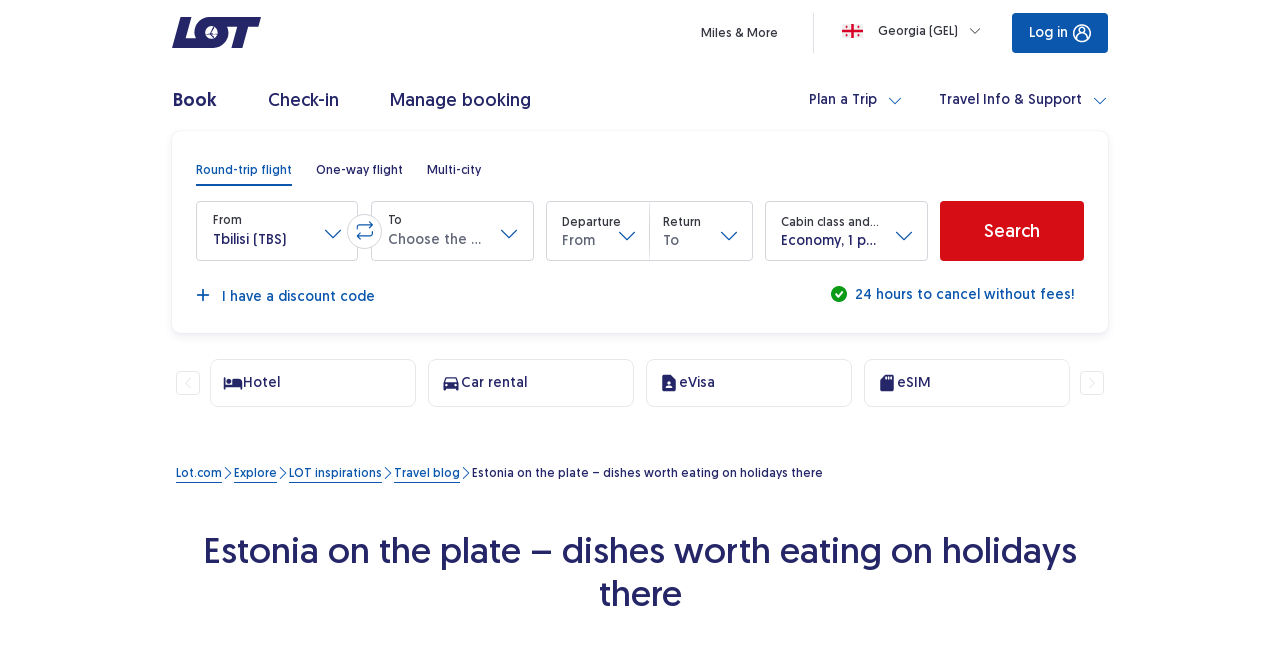

--- FILE ---
content_type: application/javascript
request_url: https://www.lot.com/nlNM/iA8j/Ml/odq1/5b2A/1f5mp6kJ6fJLwNaJYG/CBpnMBcC/NSAXKBIy/MnQB
body_size: 180312
content:
(function(){if(typeof Array.prototype.entries!=='function'){Object.defineProperty(Array.prototype,'entries',{value:function(){var index=0;const array=this;return {next:function(){if(index<array.length){return {value:[index,array[index++]],done:false};}else{return {done:true};}},[Symbol.iterator]:function(){return this;}};},writable:true,configurable:true});}}());(function(){HN();O4H();jMH();var RW=function(){jp=[];};var Rc=function(Lb,R4){return Lb>>>R4|Lb<<32-R4;};var DC=function(){return ["#L","TS3/S","","mKRW","$1P\rMT\rU0","\r\'","^2\t,#R\rjXY\x07!0C\x00G4","%XO\b","-c :z7k~.t2\x07\'t3%c","e","CGdU","4_6\ncH$","\'","T","\bA$ %","`","8\r\\/H>>4RI","]}B\x3f\x07;\\\rKhB<C","I\x00)>K\fN[","m\rM","J^T","^8\x00C1I%5#","&Gr#","_\x00cV","","h,-s","\vR2:C\rSlY8,3\x3fJ","E","0","VU","\x074U\t;H$","","XH","_F6\x07k\tI\"\"","_;C&_ >","UF2R\x00","","Y","2[MZ9","=yD4)>P\naXN6+","T^Y\x07PC#","\v_2","B3C","\"QZS^","W!!IC(/","1E\b","","","UTB",")IK\fU\'4u\tS ","PH.Q9","[0\r<","\bVMKZlX\tM","}lC \'s\v_)vmy>pYIR\b","\x3fH\x3f;\"Q","C7J562H\b\veT,L6/(3","7[VOo4G","\'r7-\x3fH\rKd^\x00\'VB","\x40^\n","\'xCJ9$$[","X]\x079\x07R\t","~(!",";8Z\rK^","\bQ1Ge\x3f54S\nBCT","\nF\x40^","&R^RC;0\fA","\f9y","&\x3fP\fVL:0O\rRv<:.CXwA\rJ|\b\'QGXV\tSW\vH\x07Rj99%G","\vDI","#J\rKl\tT=","P\tB\x3f)","4J\x3fJ55>S","%0wol|w;iP=\"iV%1u","_PM49\vC","\'\rR\rO\x3f5G\b","G4\x3fPSa^%\'$","S4eC","6\vR","M\rMk_:_i6","J9","U:9O\f\rKL\fD>3I|UR0","F\x40D4=\\:WQOMC;I",",\"","K 72R","g\x004",",OHXD%;\"Q_Uu\fIRV\"4!O\x07LX\n",";[U","EU#%OId\vB=\x00=2",";a}",":S","C97","\'G\vB","\x3f]mR\rUWS\v_O>","T^J\x3f","<\b$G\\H","KJ","$(3","~^U4I4S>8#O","JP","\x40]\r\x07\'9L","(\'CO~C%\t,\x3fM","%$W^","5$0#J\x07TZY;","V1(#C","&U","#\x3f$M\r","7D:>4R\\\x3fBC_0&\v","*i9","O#25OST+Y0,","89\"","%Z\r","O#\x00\x3f","-CO\x3f5$","H%.>L\x07I^D\x07U\x00O /8T","7%\x00[JR^;<R","9I","&\nGB\x074%M\nnCD\x3f\f$Q","R:\rRP17>B\\IX\r\'\x00%3\x07_I\x070Bv\t\x00K9($OiLH","=U",".","NUH","KBI4-",">43C(WH","KL\v","9G\n(B_","_=98J","7AK\vN#,_OZ","^Q","cY8\x07 7JVU","hB<C;T;>%","2Q7\\U","J\x40","DB\rC%0","T9G4","CBl$&7JVU#_!I\x00C\"","v\r","=","_","2\x07R(P982b\fF","\x40 /","/\vV/B5","tE_4\b$_{NV\'",",\x07:","U&2$OKD\fT2\t(1[","D\'\'","c37","7M\x00","&25T\fB","!8[&LVU","G"];};var mk=function(){Gf=["\x6c\x65\x6e\x67\x74\x68","\x41\x72\x72\x61\x79","\x63\x6f\x6e\x73\x74\x72\x75\x63\x74\x6f\x72","\x6e\x75\x6d\x62\x65\x72"];};var Vg=function(YW,FW){return YW|FW;};var Vj=function(Df){var cc=Df%4;if(cc===2)cc=3;var Zq=42+cc;var Np;if(Zq===42){Np=function c4(tg,SC){return tg*SC;};}else if(Zq===43){Np=function IB(kw,S5){return kw+S5;};}else{Np=function mg(ct,hp){return ct-hp;};}return Np;};var Gt=function(){return Jz["window"]["navigator"]["userAgent"]["replace"](/\\|"/g,'');};var Cj=function(bb){return void bb;};var XU=function(HW,Wc){return HW<=Wc;};var cq=function(){var zp;if(typeof Jz["window"]["XMLHttpRequest"]!=='undefined'){zp=new (Jz["window"]["XMLHttpRequest"])();}else if(typeof Jz["window"]["XDomainRequest"]!=='undefined'){zp=new (Jz["window"]["XDomainRequest"])();zp["onload"]=function(){this["readyState"]=4;if(this["onreadystatechange"] instanceof Jz["Function"])this["onreadystatechange"]();};}else{zp=new (Jz["window"]["ActiveXObject"])('Microsoft.XMLHTTP');}if(typeof zp["withCredentials"]!=='undefined'){zp["withCredentials"]=true;}return zp;};var U5=function JB(s5,Jp){var OV=JB;do{switch(s5){case w7:{while(Mc(jj,Lg)){if(g5(CQ[N5[Vw]],Jz[N5[Bf]])&&qV(CQ,gC[N5[Lg]])){if(Ec(gC,WV)){Hb+=JB(rS,[hb]);}return Hb;}if(SU(CQ[N5[Vw]],Jz[N5[Bf]])){var Qk=cQ[gC[CQ[Lg]][Lg]];var jq=JB.apply(null,[GL,[qf(hb,xc[Jv(xc.length,Bf)]),CQ[Bf],jj,Qk]]);Hb+=jq;CQ=CQ[Lg];jj-=gb(ON,[jq]);}else if(SU(gC[CQ][N5[Vw]],Jz[N5[Bf]])){var Qk=cQ[gC[CQ][Lg]];var jq=JB(GL,[qf(hb,xc[Jv(xc.length,Bf)]),Lg,jj,Qk]);Hb+=jq;jj-=gb(ON,[jq]);}else{Hb+=JB(rS,[hb]);hb+=gC[CQ];--jj;};++CQ;}s5-=gv;}break;case DN:{var Nq=Yj[Et];var fW=Lg;s5-=fH;while(C4(fW,Nq.length)){var Nw=Kt(Nq,fW);var JW=Kt(dc.lT,Eq++);P5+=JB(rS,[PW(Vg(Ag(Nw),Ag(JW)),Vg(Nw,JW))]);fW++;}}break;case QD:{L5=Jv(SV,xc[Jv(xc.length,Bf)]);s5=SG;}break;case B7:{s5=L7;return P5;}break;case SG:{while(Mc(k4,Lg)){if(g5(nC[Gf[Vw]],Jz[Gf[Bf]])&&qV(nC,RV[Gf[Lg]])){if(Ec(RV,Uc)){Tk+=JB(rS,[L5]);}return Tk;}if(SU(nC[Gf[Vw]],Jz[Gf[Bf]])){var YV=Dg[RV[nC[Lg]][Lg]];var jB=JB(qD,[qf(L5,xc[Jv(xc.length,Bf)]),nC[Bf],YV,k4]);Tk+=jB;nC=nC[Lg];k4-=gb(JH,[jB]);}else if(SU(RV[nC][Gf[Vw]],Jz[Gf[Bf]])){var YV=Dg[RV[nC][Lg]];var jB=JB(qD,[qf(L5,xc[Jv(xc.length,Bf)]),Lg,YV,k4]);Tk+=jB;k4-=gb(JH,[jB]);}else{Tk+=JB(rS,[L5]);L5+=RV[nC];--k4;};++nC;}s5=wD;}break;case EI:{return n4(O0,[N4]);}break;case wD:{s5-=ON;return Tk;}break;case bv:{return Hb;}break;case RG:{var N4=qf([],[]);s5-=IO;var cC=lt[hB];var BB=Jv(cC.length,Bf);}break;case Rr:{var Ck;return xc.pop(),Ck=wU,Ck;}break;case UH:{for(var Fj=Lg;C4(Fj,bp[Gf[Lg]]);++Fj){kf()[bp[Fj]]=zw(Jv(Fj,QV))?function(){Uc=[];JB.call(this,FK,[bp]);return '';}:function(){var TV=bp[Fj];var EB=kf()[TV];return function(dw,Yb,Sf,mB){if(SU(arguments.length,Lg)){return EB;}var x4=JB(qD,[dw,Yb,YC,mB]);kf()[TV]=function(){return x4;};return x4;};}();}s5-=rD;}break;case PO:{while(qV(BB,Lg)){var AV=PU(Jv(qf(BB,Q5),xc[Jv(xc.length,Bf)]),Xw.length);var mt=Kt(cC,BB);var Lc=Kt(Xw,AV);N4+=JB(rS,[PW(Ag(PW(mt,Lc)),Vg(mt,Lc))]);BB--;}s5=EI;}break;case fL:{if(C4(vj,rf[vw[Lg]])){do{mQ()[rf[vj]]=zw(Jv(vj,WW))?function(){KQ=[];JB.call(this,rL,[rf]);return '';}:function(){var z4=rf[vj];var PQ=mQ()[z4];return function(Y5,Xc,ZW,Fg,b4,Nc){if(SU(arguments.length,Lg)){return PQ;}var UQ=lg(LL,[Y5,zw(Lg),ZW,S4,b4,WW]);mQ()[z4]=function(){return UQ;};return UQ;};}();++vj;}while(C4(vj,rf[vw[Lg]]));}s5-=xL;}break;case C:{s5=L7;for(var X4=Lg;C4(X4,Mt[qg[Lg]]);++X4){mb()[Mt[X4]]=zw(Jv(X4,If))?function(){Fb=[];JB.call(this,G,[Mt]);return '';}:function(){var Op=Mt[X4];var Nb=mb()[Op];return function(Z5,wf,IC,ZB){if(SU(arguments.length,Lg)){return Nb;}var m4=lg(ZN,[Z5,wf,qp,ZB]);mb()[Op]=function(){return m4;};return m4;};}();}}break;case E7:{for(var DV=Lg;C4(DV,OQ[vp()[L4(Lg)].call(null,kk,ZM,hf)]);DV=qf(DV,Bf)){Pp[jC()[Tf(E5)](sB,mC)](rQ(Rg(OQ[DV])));}s5=L7;var EW;return xc.pop(),EW=Pp,EW;}break;case FK:{s5=UH;var bp=Jp[zG];}break;case qD:{var SV=Jp[zG];s5+=I;var nC=Jp[F3];var RV=Jp[c0];var k4=Jp[qI];if(SU(typeof RV,Gf[If])){RV=Uc;}var Tk=qf([],[]);}break;case GL:{var p4=Jp[zG];var CQ=Jp[F3];var jj=Jp[c0];s5+=p7;var gC=Jp[qI];if(SU(typeof gC,N5[If])){gC=WV;}var Hb=qf([],[]);hb=Jv(p4,xc[Jv(xc.length,Bf)]);}break;case gN:{var hk=Jp[zG];var hw=Jp[F3];s5+=cK;var Q5=Jp[c0];var hB=Jp[qI];var Xw=lt[Pk];}break;case O0:{var Et=Jp[zG];var Mk=Jp[F3];s5+=sK;var P5=qf([],[]);var Eq=PU(Jv(Mk,xc[Jv(xc.length,Bf)]),hv);}break;case QH:{var Vq=Jp[zG];var nf=Jp[F3];s5=Rr;xc.push(gg);var wU=Pc()[nB(pt)](bj,tU,zw(zw({})));for(var Xf=Lg;C4(Xf,Vq[vp()[L4(Lg)](kk,vW,TQ)]);Xf=qf(Xf,Bf)){var wc=Vq[g5(typeof nQ()[Jb(E5)],'undefined')?nQ()[Jb(Bf)](YC,QQ,rB,xj):nQ()[Jb(IQ)](O4,Bq,Jc,lC)](Xf);var gW=nf[wc];wU+=gW;}}break;case G:{var Mt=Jp[zG];s5+=rr;}break;case U3:{var OQ=Jp[zG];var sj=Jp[F3];var Pp=[];var Rg=JB(O,[]);xc.push(MC);s5+=Br;var rQ=sj?Jz[SU(typeof HQ()[wq(QV)],'undefined')?HQ()[wq(kB)].apply(null,[Bw,zw(zw(Lg)),PC,CB]):HQ()[wq(Lg)](kk,zw(zw([])),Vw,J7)]:Jz[SU(typeof vp()[L4(E5)],qf('',[][[]]))?vp()[L4(Vw)](Rk,Kb,Yf):vp()[L4(Bf)](Jt,Yt,Z4)];}break;case MH:{s5+=AD;var Up=Jp[zG];dc=function(l4,p5){return JB.apply(this,[O0,arguments]);};return vt(Up);}break;case rS:{var Tw=Jp[zG];s5=L7;if(XU(Tw,xK)){return Jz[ZQ[Vw]][ZQ[Bf]](Tw);}else{Tw-=XM;return Jz[ZQ[Vw]][ZQ[Bf]][ZQ[Lg]](null,[qf(FC(Tw,VC),zO),qf(PU(Tw,bD),PT)]);}}break;case O:{xc.push(Nt);var Qw={'\x31':nQ()[Jb(Lg)](tk,TQ,fB,zw(zw(Lg))),'\x34':Pc()[nB(Lg)](Iw,Hc,zw(Lg)),'\x41':HQ()[wq(QV)].apply(null,[If,zc,Dc,lj]),'\x44':g5(typeof Pc()[nB(Bf)],'undefined')?Pc()[nB(Bf)](tk,Sp,Jf):Pc()[nB(Kf)].call(null,H4,WB,Wj),'\x47':Zg()[EU(pt)](KW,E5,t4,Lg),'\x4f':jC()[Tf(QV)](pb,UG),'\x55':Zg()[EU(Iw)].call(null,VC,If,dQ,HV),'\x56':g5(typeof Zg()[EU(VC)],'undefined')?Zg()[EU(VC)](Bj,QV,Qg,jf):Zg()[EU(If)](qb,GU,jg,fC),'\x58':Pc()[nB(QV)].call(null,q5,xf,zw(zw({}))),'\x77':Pc()[nB(E5)](Gw,M7,YB),'\x7a':vp()[L4(QV)].call(null,tV,QU,Jf)};var cB;return cB=function(rW){return JB(QH,[rW,Qw]);},xc.pop(),cB;}break;case rL:{s5+=JO;var rf=Jp[zG];var vj=Lg;}break;}}while(s5!=L7);};var qw=function(z5){var Cc=z5[0]-z5[1];var Uj=z5[2]-z5[3];var Pt=z5[4]-z5[5];var Wb=Jz["Math"]["sqrt"](Cc*Cc+Uj*Uj+Pt*Pt);return Jz["Math"]["floor"](Wb);};var vU=function(){return (x7.sjs_se_global_subkey?x7.sjs_se_global_subkey.push(LC):x7.sjs_se_global_subkey=[LC])&&x7.sjs_se_global_subkey;};var lQ=function(){return lg.apply(this,[O0,arguments]);};var TB=function(){return ["I>:","\b\x07l)s\vr\v(yv\b0j4.c$/Y5[25~,8\r\t2","L","\t5\x40:W","+Z&","$T%;]*","\'\v0\t\x07(Od,L/\t5",":+K0\t8F\x00","\x40%\t<A","V,-Y,4p\x00\f=","\'P,0]5K","Q,\f","\'I&+Z&\x07\x07\'A","zaa\r\v\x00asfUr\\bL\\v\n2H.\r5\rZ5;V(\'\r","%K(:\x40-\r",";C,*","=$","CA\':F1","0","\rA,\t&EiB&,\t\x074G;","Z3\v\x3f","9L7\"\r0V,E=\n\x40.%E\b","f>",":;]#M\x07=A","3K\r","+S,<M14V:+*L;","<K\v\x00!","P\x00","8F1/\t2L","0[]a","\"i\fK<=A\x3fP",",,[,","\\","$1\\0\f>S\v","!\vk","=Ed<D\"E=KdP 3L","%0H\t\rK*","%P(\n\x40.%E\b","D\"","7Q\v=M&0",";A\':L1","\'4C\x00,","\v$V\'P=[*","=A\v=L","\r=A\b\'P\x00:}:\r","R",")\"]\v\x00P,,H7","h5>h01","\"\r\"K\b<I","-","\nx)","\x078G\x00;;M,0]\">J ,J=","$\t=;E&\x07\r%V","[\"\f>I0!\x00`","{(J=1D",",]"," ","&A\x073m\'8F","\x3fQ","M$(V(3`-\t=M","","^&\b\f#M;{<0^1\v!A","\b>E","I\x00\x00!K-","\r)P)*","a\'$b$A\f2L.%","3\x400","1G 2O","=W","\x40.","\x00A\'","#%A;H\'","N","2V\f=","eVc eS}%16/qsI<+v","3\v\"A#&E=","9E;;G7$\x075A","a]~","G\n*E=",":\vP ","I","**[:","0(P,","wNX","3>F*PiE6\r\x3fy","\v>J\'Q,","s\t>;K(|E\x00&B 2E","F&","*v\'","G\n/M;3y\"&K","H4\v%","%","W!\x3f[&)#V\r\vQ/8L1","}",":+9V&*F5","\n\x3fG-qG%(~J/\v\"\x07iEi8\\-\t8K\v","%","*6H-\r\r","/\v0H6\x00&V(9L","57=E\x00E=7[\r#P","e;,H:"," <S>",">A+5\x407>\r<T\n(V0\r],\t6A","0G%A;1D&\r#","G&1B*-\x3fE\x07,\x40","\\\"","=H\x00(Hi=H7\t\x00qE\x00,I9*","oZ","G!,F."," ","G;;H7:4W\x00\x00M.0H/><A\n=","Y\"\r\r3H","1","J","5L:4W","!W","8P\x00","\x40-%p,","-A","E,P!1M","C\x00\x00M.6l->T\"(H<;Z","%V",";G\"\b4\x405<C 0","5\f#M;{<0^1\v!A","{;E&$I:=\ra\fL 5A","zSQh","\v0H\'0J=6L0T\x00*L\x3fZ+","\x07\t)p\n*L1\x40-","H)","{:(W=\tH7K\v V$","YlolN,","\fJ=;[",">;K0\x07#A","!0",":[*\r#","&A\x07Y#W=1"];};var Bp=function fj(VB,Tb){'use strict';var lW=fj;switch(VB){case lK:{var H5=function(cU,w5){xc.push(qC);if(zw(pQ)){for(var xW=Lg;C4(xW,HB);++xW){if(C4(xW,GU)||SU(xW,qb)||SU(xW,Dc)||SU(xW,tw[QV])){Xq[xW]=Vf(Bf);}else{Xq[xW]=pQ[vp()[L4(Lg)](kk,Wz,Jw)];pQ+=Jz[Pc()[nB(Iw)].apply(null,[If,LH,QQ])][SU(typeof mb()[Dp(kB)],qf(Pc()[nB(pt)].apply(null,[bj,df,zw(zw(Lg))]),[][[]]))?mb()[Dp(If)](jf,Yk,MV,JJ):mb()[Dp(kB)].apply(null,[bV,l5,tt,rB])](xW);}}}var zX=Pc()[nB(pt)].apply(null,[bj,df,R2]);for(var I8=Lg;C4(I8,cU[SU(typeof vp()[L4(E5)],qf([],[][[]]))?vp()[L4(Vw)](gJ,Dx,n9):vp()[L4(Lg)](kk,Wz,Td)]);I8++){var bZ=cU[SU(typeof nQ()[Jb(hv)],qf([],[][[]]))?nQ()[Jb(IQ)].apply(null,[DZ,Jw,B6,zw(zw({}))]):nQ()[Jb(Bf)](YC,LR,YN,QQ)](I8);var bx=PW(FC(w5,pt),tw[E5]);w5*=x7[mb()[Dp(Kf)](Kf,YZ,vR,x1)]();w5&=tw[kB];w5+=tw[Kf];w5&=tw[pt];var V9=Xq[cU[nQ()[Jb(LR)](pb,zw(Bf),GH,Jt)](I8)];if(SU(typeof bZ[Zg()[EU(QQ)].call(null,sB,xj,Os,p8)],vp()[L4(bV)].apply(null,[qb,AK,b8]))){var F1=bZ[Zg()[EU(QQ)](Fs,sh,Os,p8)](Lg);if(qV(F1,GU)&&C4(F1,HB)){V9=Xq[F1];}}if(qV(V9,tw[If])){var V8=PU(bx,pQ[vp()[L4(Lg)](kk,Wz,Jw)]);V9+=V8;V9%=pQ[vp()[L4(Lg)](kk,Wz,zw([]))];bZ=pQ[V9];}zX+=bZ;}var WF;return xc.pop(),WF=zX,WF;};var GE=function(RP){var cR=[0x428a2f98,0x71374491,0xb5c0fbcf,0xe9b5dba5,0x3956c25b,0x59f111f1,0x923f82a4,0xab1c5ed5,0xd807aa98,0x12835b01,0x243185be,0x550c7dc3,0x72be5d74,0x80deb1fe,0x9bdc06a7,0xc19bf174,0xe49b69c1,0xefbe4786,0x0fc19dc6,0x240ca1cc,0x2de92c6f,0x4a7484aa,0x5cb0a9dc,0x76f988da,0x983e5152,0xa831c66d,0xb00327c8,0xbf597fc7,0xc6e00bf3,0xd5a79147,0x06ca6351,0x14292967,0x27b70a85,0x2e1b2138,0x4d2c6dfc,0x53380d13,0x650a7354,0x766a0abb,0x81c2c92e,0x92722c85,0xa2bfe8a1,0xa81a664b,0xc24b8b70,0xc76c51a3,0xd192e819,0xd6990624,0xf40e3585,0x106aa070,0x19a4c116,0x1e376c08,0x2748774c,0x34b0bcb5,0x391c0cb3,0x4ed8aa4a,0x5b9cca4f,0x682e6ff3,0x748f82ee,0x78a5636f,0x84c87814,0x8cc70208,0x90befffa,0xa4506ceb,0xbef9a3f7,0xc67178f2];var M8=0x6a09e667;var ZR=0xbb67ae85;var zx=0x3c6ef372;var Ds=0xa54ff53a;var jX=0x510e527f;var Q1=0x9b05688c;var gX=0x1f83d9ab;var rh=0x5be0cd19;var Ax=tR(RP);var C6=Ax["length"]*8;Ax+=Jz["String"]["fromCharCode"](0x80);var TY=Ax["length"]/4+2;var b6=Jz["Math"]["ceil"](TY/16);var Bh=new (Jz["Array"])(b6);for(var jY=0;jY<b6;jY++){Bh[jY]=new (Jz["Array"])(16);for(var gx=0;gx<16;gx++){Bh[jY][gx]=Ax["charCodeAt"](jY*64+gx*4)<<24|Ax["charCodeAt"](jY*64+gx*4+1)<<16|Ax["charCodeAt"](jY*64+gx*4+2)<<8|Ax["charCodeAt"](jY*64+gx*4+3)<<0;}}var W6=C6/Jz["Math"]["pow"](2,32);Bh[b6-1][14]=Jz["Math"]["floor"](W6);Bh[b6-1][15]=C6;for(var VE=0;VE<b6;VE++){var P1=new (Jz["Array"])(64);var DY=M8;var lh=ZR;var nm=zx;var rF=Ds;var LY=jX;var rJ=Q1;var JU=gX;var N2=rh;for(var S2=0;S2<64;S2++){var qY=void 0,PY=void 0,xJ=void 0,s9=void 0,LX=void 0,UE=void 0;if(S2<16)P1[S2]=Bh[VE][S2];else{qY=Rc(P1[S2-15],7)^Rc(P1[S2-15],18)^P1[S2-15]>>>3;PY=Rc(P1[S2-2],17)^Rc(P1[S2-2],19)^P1[S2-2]>>>10;P1[S2]=P1[S2-16]+qY+P1[S2-7]+PY;}PY=Rc(LY,6)^Rc(LY,11)^Rc(LY,25);xJ=LY&rJ^~LY&JU;s9=N2+PY+xJ+cR[S2]+P1[S2];qY=Rc(DY,2)^Rc(DY,13)^Rc(DY,22);LX=DY&lh^DY&nm^lh&nm;UE=qY+LX;N2=JU;JU=rJ;rJ=LY;LY=rF+s9>>>0;rF=nm;nm=lh;lh=DY;DY=s9+UE>>>0;}M8=M8+DY;ZR=ZR+lh;zx=zx+nm;Ds=Ds+rF;jX=jX+LY;Q1=Q1+rJ;gX=gX+JU;rh=rh+N2;}return [M8>>24&0xff,M8>>16&0xff,M8>>8&0xff,M8&0xff,ZR>>24&0xff,ZR>>16&0xff,ZR>>8&0xff,ZR&0xff,zx>>24&0xff,zx>>16&0xff,zx>>8&0xff,zx&0xff,Ds>>24&0xff,Ds>>16&0xff,Ds>>8&0xff,Ds&0xff,jX>>24&0xff,jX>>16&0xff,jX>>8&0xff,jX&0xff,Q1>>24&0xff,Q1>>16&0xff,Q1>>8&0xff,Q1&0xff,gX>>24&0xff,gX>>16&0xff,gX>>8&0xff,gX&0xff,rh>>24&0xff,rh>>16&0xff,rh>>8&0xff,rh&0xff];};var cY=function(){var BP=Gt();var rd=-1;if(BP["indexOf"]('Trident/7.0')>-1)rd=11;else if(BP["indexOf"]('Trident/6.0')>-1)rd=10;else if(BP["indexOf"]('Trident/5.0')>-1)rd=9;else rd=0;return rd>=9;};var sx=function(){var nP=g6();var GZ=Jz["Object"]["prototype"]["hasOwnProperty"].call(Jz["Navigator"]["prototype"],'mediaDevices');var PX=Jz["Object"]["prototype"]["hasOwnProperty"].call(Jz["Navigator"]["prototype"],'serviceWorker');var Ix=! !Jz["window"]["browser"];var Vs=typeof Jz["ServiceWorker"]==='function';var xR=typeof Jz["ServiceWorkerContainer"]==='function';var T2=typeof Jz["frames"]["ServiceWorkerRegistration"]==='function';var x9=Jz["window"]["location"]&&Jz["window"]["location"]["protocol"]==='http:';var LE=nP&&(!GZ||!PX||!Vs||!Ix||!xR||!T2)&&!x9;return LE;};var g6=function(){var WE=Gt();var Nd=/(iPhone|iPad).*AppleWebKit(?!.*(Version|CriOS))/i["test"](WE);var nd=Jz["navigator"]["platform"]==='MacIntel'&&Jz["navigator"]["maxTouchPoints"]>1&&/(Safari)/["test"](WE)&&!Jz["window"]["MSStream"]&&typeof Jz["navigator"]["standalone"]!=='undefined';return Nd||nd;};var IE=function(t9){var JZ=Jz["Math"]["floor"](Jz["Math"]["random"]()*100000+10000);var g8=Jz["String"](t9*JZ);var B8=0;var ZP=[];var DP=g8["length"]>=18?true:false;while(ZP["length"]<6){ZP["push"](Jz["parseInt"](g8["slice"](B8,B8+2),10));B8=DP?B8+3:B8+2;}var ms=qw(ZP);return [JZ,ms];};var dx=function(lZ){if(lZ===null||lZ===undefined){return 0;}var BE=function Gs(KP){return lZ["toLowerCase"]()["includes"](KP["toLowerCase"]());};var wJ=0;(S6&&S6["fields"]||[])["some"](function(rx){var IY=rx["type"];var zm=rx["labels"];if(zm["some"](BE)){wJ=L2[IY];if(rx["extensions"]&&rx["extensions"]["labels"]&&rx["extensions"]["labels"]["some"](function(N1){return lZ["toLowerCase"]()["includes"](N1["toLowerCase"]());})){wJ=L2[rx["extensions"]["type"]];}return true;}return false;});return wJ;};var ws=function(kP){if(kP===undefined||kP==null){return false;}var cm=function XJ(wF){return kP["toLowerCase"]()===wF["toLowerCase"]();};return MF["some"](cm);};var Mh=function(rZ){try{var mh=new (Jz["Set"])(Jz["Object"]["values"](L2));return rZ["split"](';')["some"](function(R6){var sd=R6["split"](',');var P2=Jz["Number"](sd[sd["length"]-1]);return mh["has"](P2);});}catch(pX){return false;}};var s2=function(sE){var jx='';var L1=0;if(sE==null||Jz["document"]["activeElement"]==null){return gb(qK,["elementFullId",jx,"elementIdType",L1]);}var J1=['id','name','for','placeholder','aria-label','aria-labelledby'];J1["forEach"](function(NE){if(!sE["hasAttribute"](NE)||jx!==''&&L1!==0){return;}var sP=sE["getAttribute"](NE);if(jx===''&&(sP!==null||sP!==undefined)){jx=sP;}if(L1===0){L1=dx(sP);}});return gb(qK,["elementFullId",jx,"elementIdType",L1]);};var Md=function(YE){var UY;if(YE==null){UY=Jz["document"]["activeElement"];}else UY=YE;if(Jz["document"]["activeElement"]==null)return -1;var T6=UY["getAttribute"]('name');if(T6==null){var RZ=UY["getAttribute"]('id');if(RZ==null)return -1;else return k6(RZ);}return k6(T6);};var TE=function(Gm){var Xm=-1;var hh=[];if(! !Gm&&typeof Gm==='string'&&Gm["length"]>0){var gE=Gm["split"](';');if(gE["length"]>1&&gE[gE["length"]-1]===''){gE["pop"]();}Xm=Jz["Math"]["floor"](Jz["Math"]["random"]()*gE["length"]);var FJ=gE[Xm]["split"](',');for(var Kh in FJ){if(!Jz["isNaN"](FJ[Kh])&&!Jz["isNaN"](Jz["parseInt"](FJ[Kh],10))){hh["push"](FJ[Kh]);}}}else{var c9=Jz["String"](AY(1,5));var bP='1';var E6=Jz["String"](AY(20,70));var Z8=Jz["String"](AY(100,300));var sX=Jz["String"](AY(100,300));hh=[c9,bP,E6,Z8,sX];}return [Xm,hh];};var vF=function(p9,nZ){var w6=typeof p9==='string'&&p9["length"]>0;var kh=!Jz["isNaN"](nZ)&&(Jz["Number"](nZ)===-1||kF()<Jz["Number"](nZ));if(!(w6&&kh)){return false;}var dR='^([a-fA-F0-9]{31,32})$';return p9["search"](dR)!==-1;};var FP=function(Q2,Wm,Ks){var sR;do{sR=ZE(NH,[Q2,Wm]);}while(SU(PU(sR,Ks),Lg));return sR;};var S8=function(fd){xc.push(E8);var FU=g6(fd);var SP=Jz[nQ()[Jb(Iw)](gh,zw({}),BH,pb)][g5(typeof Zg()[EU(LR)],qf('',[][[]]))?Zg()[EU(Bf)].call(null,qb,OR,kM,vZ):Zg()[EU(If)](ds,zw(zw(Lg)),Em,W8)][jC()[Tf(bV)](b8,Ir)].call(Jz[Zg()[EU(Gw)](GU,zE,YH,zE)][Zg()[EU(Bf)].apply(null,[Iw,jf,kM,vZ])],SU(typeof Pc()[nB(Dc)],'undefined')?Pc()[nB(Kf)](Bd,cX,pb):Pc()[nB(dU)].apply(null,[X9,sM,zw(zw([]))]));var sU=Jz[nQ()[Jb(Iw)](gh,Qs,BH,zw(zw({})))][Zg()[EU(Bf)].apply(null,[LR,OR,kM,vZ])][jC()[Tf(bV)](b8,Ir)].call(Jz[Zg()[EU(Gw)](Jt,IQ,YH,zE)][Zg()[EU(Bf)].apply(null,[Um,OR,kM,vZ])],Zg()[EU(dU)].call(null,zw(zw(Bf)),Jw,nK,SF));var Wd=zw(zw(Jz[nQ()[Jb(QV)](gs,Jt,tS,Dc)][mQ()[TR(pt)].apply(null,[Kf,zE,Kx,b8,Vw,S4])]));var RY=SU(typeof Jz[Pc()[nB(K9)](Xd,T7,j2)],vp()[L4(bV)].call(null,qb,SS,IQ));var bd=SU(typeof Jz[Zg()[EU(K9)].apply(null,[Vw,VC,WI,xj])],vp()[L4(bV)](qb,SS,AR));var HF=SU(typeof Jz[Pc()[nB(GJ)](p8,sI,Bj)][jC()[Tf(qE)](WR,V3)],SU(typeof vp()[L4(bs)],'undefined')?vp()[L4(Vw)](w9,l9,zw(Bf)):vp()[L4(bV)](qb,SS,gh));var dP=Jz[nQ()[Jb(QV)](gs,zw(zw(Bf)),tS,kk)][g5(typeof HQ()[wq(q5)],qf('',[][[]]))?HQ()[wq(dU)](A9,Jw,jf,qS):HQ()[wq(kB)](Z4,zw(zw({})),VC,NF)]&&SU(Jz[nQ()[Jb(QV)](gs,lC,tS,TQ)][SU(typeof HQ()[wq(K9)],qf('',[][[]]))?HQ()[wq(kB)](G8,zw({}),zw(Bf),Sp):HQ()[wq(dU)](A9,A9,zw(Lg),qS)][g5(typeof kf()[QP(kB)],qf(Pc()[nB(pt)](bj,sM,R2),[][[]]))?kf()[QP(IQ)].apply(null,[zd,C2,GJ,pt]):kf()[QP(QV)](Zx,QE,Qs,xY)],HQ()[wq(K9)](GJ,bV,Iw,DS));var Yh=FU&&(zw(SP)||zw(sU)||zw(RY)||zw(Wd)||zw(bd)||zw(HF))&&zw(dP);var GF;return xc.pop(),GF=Yh,GF;};var nx=function(c6){var QZ;xc.push(Zm);return QZ=pR()[f2()[Q6(Kf)](Yf,E5,Dc,Yf,Lg,FE)](function mU(F2){xc.push(EY);while(Bf)switch(F2[SU(typeof jC()[Tf(LR)],qf('',[][[]]))?jC()[Tf(gs)].call(null,B6,Qs):jC()[Tf(Dc)].call(null,X6,j3)]=F2[g5(typeof Zg()[EU(bV)],'undefined')?Zg()[EU(qE)].call(null,zw(Lg),K2,p2,Gd):Zg()[EU(If)](zc,A9,O2,BF)]){case tw[If]:if(B1(f2()[Q6(bV)](bV,LR,R2,YB,YO,F9),Jz[Pc()[nB(j2)](N9,kR,sB)])){F2[Zg()[EU(qE)].call(null,m6,Iw,p2,Gd)]=Vw;break;}{var Bs;return Bs=F2[mb()[Dp(bV)].call(null,kB,P9,GJ,A8)](HQ()[wq(qE)].call(null,Lg,zw(zw([])),K2,vX),null),xc.pop(),Bs;}case Vw:{var XZ;return XZ=F2[mb()[Dp(bV)](kB,P9,k9,A8)](HQ()[wq(qE)](Lg,hf,Sh,vX),Jz[SU(typeof Pc()[nB(Yf)],qf([],[][[]]))?Pc()[nB(Kf)].apply(null,[Sp,IZ,Jx]):Pc()[nB(j2)](N9,kR,b8)][f2()[Q6(bV)](YB,LR,TQ,K9,YO,F9)][vp()[L4(HV)](Gd,Vh,zw(Bf))](c6)),xc.pop(),XZ;}case If:case nQ()[Jb(jZ)].call(null,Jx,bs,wY,Vw):{var dZ;return dZ=F2[HQ()[wq(HV)](MY,xj,p8,NS)](),xc.pop(),dZ;}}xc.pop();},null,null,null,Jz[tZ()[Cm(kB)].call(null,QQ,Kf,OR,N9,G2,QQ)]),xc.pop(),QZ;};var Xh=function(){if(zw({})){}else if(zw(zw(zG))){}else if(zw(zw(zG))){}else if(zw(F3)){}else if(zw(zw(F3))){return function r9(){xc.push(fP);var E1=Gt();var VY=Pc()[nB(pt)](bj,cs,Qs);var Cx=[];for(var gd=tw[If];C4(gd,E5);gd++){var fZ=G1(E1);Cx[jC()[Tf(E5)](sB,ls)](fZ);VY=qf(VY,E1[fZ]);}var TX=[VY,Cx];var B2;return B2=TX[kf()[QP(E5)].call(null,r8,cE,Z4,QV)](jC()[Tf(qb)](M1,lP)),xc.pop(),B2;};}else{}};var WX=function(){xc.push(MP);try{var nY=xc.length;var ZZ=zw({});var FY=g1();var Y9=ZX()[f2()[Q6(IQ)].apply(null,[E5,Kf,YB,pF,HV,YN])](new (Jz[SU(typeof Pc()[nB(Iw)],'undefined')?Pc()[nB(Kf)](rB,d9,E5):Pc()[nB(Yf)](MR,z7,QV)])(g5(typeof vp()[L4(sh)],qf([],[][[]]))?vp()[L4(qb)](VZ,r7,kk):vp()[L4(Vw)](LP,Qh,vs),mQ()[TR(Kf)].call(null,Bf,GJ,j3,A9,ld,tt)),tZ()[Cm(Kf)].call(null,k9,Vw,MR,Uh,hI,zc));var sZ=g1();var R1=Jv(sZ,FY);var OJ;return OJ=gb(qK,[g5(typeof mb()[Dp(tk)],'undefined')?mb()[Dp(K2)](pt,QR,Sh,LO):mb()[Dp(If)].call(null,RX,EY,m6,dY),Y9,tZ()[Cm(pt)](kB,Vw,YC,Fs,bH,zw(zw([]))),R1]),xc.pop(),OJ;}catch(YJ){xc.splice(Jv(nY,Bf),Infinity,MP);var T8;return xc.pop(),T8={},T8;}xc.pop();};var ZX=function(){xc.push(Th);var wm=Jz[jC()[Tf(X9)](dU,T9)][SU(typeof HQ()[wq(kk)],'undefined')?HQ()[wq(kB)](F9,GJ,Yf,UJ):HQ()[wq(GJ)](S4,Jx,zw({}),TP)]?Jz[SU(typeof jC()[Tf(N9)],'undefined')?jC()[Tf(gs)](Qh,YU):jC()[Tf(X9)].apply(null,[dU,T9])][SU(typeof HQ()[wq(tk)],'undefined')?HQ()[wq(kB)](FE,zw(Bf),qp,OE):HQ()[wq(GJ)](S4,HV,q5,TP)]:Vf(Bf);var AJ=Jz[jC()[Tf(X9)].apply(null,[dU,T9])][g5(typeof kf()[QP(K2)],qf([],[][[]]))?kf()[QP(LR)].apply(null,[bX,K2,Bq,VC]):kf()[QP(QV)](UJ,LJ,Yf,Qg)]?Jz[jC()[Tf(X9)].apply(null,[dU,T9])][g5(typeof kf()[QP(WW)],qf(Pc()[nB(pt)](bj,gY,b8),[][[]]))?kf()[QP(LR)].call(null,bX,K2,QQ,VC):kf()[QP(QV)](HR,gP,Yf,J2)]:Vf(Bf);var tE=Jz[Pc()[nB(j2)](N9,Eh,A9)][vp()[L4(Yf)](U1,Dm,tV)]?Jz[Pc()[nB(j2)].call(null,N9,Eh,pt)][SU(typeof vp()[L4(GJ)],qf([],[][[]]))?vp()[L4(Vw)](HB,Qh,Jx):vp()[L4(Yf)](U1,Dm,Jw)]:Vf(Bf);var AZ=Jz[g5(typeof Pc()[nB(K9)],'undefined')?Pc()[nB(j2)](N9,Eh,n2):Pc()[nB(Kf)].apply(null,[k1,f9,X9])][HQ()[wq(j2)].apply(null,[js,Jw,R2,KK])]?Jz[Pc()[nB(j2)].call(null,N9,Eh,zw(Bf))][HQ()[wq(j2)].apply(null,[js,xj,GJ,KK])]():Vf(Bf);var ps=Jz[Pc()[nB(j2)](N9,Eh,MR)][Zg()[EU(GJ)](IQ,zw(zw([])),D6,gs)]?Jz[Pc()[nB(j2)].call(null,N9,Eh,sh)][Zg()[EU(GJ)].call(null,Yf,K9,D6,gs)]:Vf(Bf);var bm=Vf(Bf);var OP=[Pc()[nB(pt)](bj,gY,kk),bm,f2()[Q6(hv)](tt,If,zw([]),Jx,m0,rY),xs(O0,[]),xs(Yv,[]),xs(hz,[]),xs(ZO,[]),ZE(lO,[]),xs(lK,[]),wm,AJ,tE,AZ,ps];var S9;return S9=OP[kf()[QP(E5)](O2,cE,gh,QV)](Pc()[nB(b8)](qE,d6,ds)),xc.pop(),S9;};var nX=function(){var EZ;xc.push(TP);return EZ=xs(XL,[Jz[nQ()[Jb(QV)].call(null,gs,If,dY,bj)]]),xc.pop(),EZ;};var Cd=function(){var N6=[Hm,YP];var qm=lm(jF);xc.push(H6);if(g5(qm,zw([]))){try{var n6=xc.length;var qP=zw([]);var SY=Jz[nQ()[Jb(HV)](Jf,js,fJ,zw(zw(Lg)))](qm)[mb()[Dp(pt)].call(null,E5,Zm,N9,Xs)](mb()[Dp(sh)](Bf,Qd,YC,O8));if(qV(SY[g5(typeof vp()[L4(qE)],'undefined')?vp()[L4(Lg)](kk,lJ,zw(Bf)):vp()[L4(Vw)].call(null,Ih,UP,zw(zw(Bf)))],QV)){var Id=Jz[Pc()[nB(VC)](YY,L,zw(Lg))](SY[Vw],VC);Id=Jz[Pc()[nB(bj)](GJ,YH,Vw)](Id)?Hm:Id;N6[Lg]=Id;}}catch(Zh){xc.splice(Jv(n6,Bf),Infinity,H6);}}var Wh;return xc.pop(),Wh=N6,Wh;};var FX=function(){var JY=[Vf(tw[Vw]),Vf(Bf)];var g2=lm(qR);xc.push(fJ);if(g5(g2,zw([]))){try{var AP=xc.length;var BR=zw(F3);var pE=Jz[nQ()[Jb(HV)].apply(null,[Jf,p8,BY,Lg])](g2)[mb()[Dp(pt)].apply(null,[E5,Zm,SF,UR])](mb()[Dp(sh)](Bf,Qd,n9,MJ));if(qV(pE[vp()[L4(Lg)](kk,z7,tk)],QV)){var n8=Jz[Pc()[nB(VC)](YY,qz,bs)](pE[Bf],VC);var CE=Jz[Pc()[nB(VC)](YY,qz,zw([]))](pE[If],VC);n8=Jz[Pc()[nB(bj)].call(null,GJ,ZH,qb)](n8)?Vf(Bf):n8;CE=Jz[Pc()[nB(bj)].apply(null,[GJ,ZH,hv])](CE)?Vf(Bf):CE;JY=[CE,n8];}}catch(HX){xc.splice(Jv(AP,Bf),Infinity,fJ);}}var nE;return xc.pop(),nE=JY,nE;};var k8=function(){xc.push(PE);var jd=Pc()[nB(pt)](bj,D1,zw(zw(Lg)));var l8=lm(qR);if(l8){try{var zY=xc.length;var Ah=zw([]);var th=Jz[nQ()[Jb(HV)](Jf,zw([]),p2,Bf)](l8)[mb()[Dp(pt)].apply(null,[E5,Zm,b8,q9])](mb()[Dp(sh)].apply(null,[Bf,Qd,OE,TJ]));jd=th[Lg];}catch(f6){xc.splice(Jv(zY,Bf),Infinity,PE);}}var XP;return xc.pop(),XP=jd,XP;};var CF=function(){xc.push(UZ);var Zs=lm(qR);if(Zs){try{var L6=xc.length;var mR=zw([]);var f1=Jz[nQ()[Jb(HV)](Jf,Jf,Dm,vs)](Zs)[mb()[Dp(pt)](E5,Zm,tV,j1)](mb()[Dp(sh)](Bf,Qd,gs,t8));if(qV(f1[SU(typeof vp()[L4(Iw)],qf([],[][[]]))?vp()[L4(Vw)].apply(null,[D1,Dm,YB]):vp()[L4(Lg)].apply(null,[kk,qX,YY])],tw[Bf])){var Q8=Jz[g5(typeof Pc()[nB(Iw)],qf([],[][[]]))?Pc()[nB(VC)].call(null,YY,JS,zw(Bf)):Pc()[nB(Kf)](Iw,U8,MV)](f1[Kf],tw[Qs]);var ss;return ss=Jz[Pc()[nB(bj)](GJ,QS,zw(zw(Bf)))](Q8)||SU(Q8,Vf(tw[Vw]))?Vf(tw[Vw]):Q8,xc.pop(),ss;}}catch(mX){xc.splice(Jv(L6,Bf),Infinity,UZ);var Ns;return xc.pop(),Ns=Vf(Bf),Ns;}}var wx;return xc.pop(),wx=Vf(tw[Vw]),wx;};var qs=function(){xc.push(Tm);var BJ=lm(qR);if(BJ){try{var G6=xc.length;var tJ=zw(zw(zG));var JE=Jz[nQ()[Jb(HV)].call(null,Jf,D8,fI,bj)](BJ)[SU(typeof mb()[Dp(sh)],qf(Pc()[nB(pt)](bj,HL,LR),[][[]]))?mb()[Dp(If)].apply(null,[Ym,s6,GU,VC]):mb()[Dp(pt)].apply(null,[E5,Zm,GJ,j8])](SU(typeof mb()[Dp(QV)],qf(SU(typeof Pc()[nB(Iw)],qf('',[][[]]))?Pc()[nB(Kf)].apply(null,[fh,tP,pt]):Pc()[nB(pt)].apply(null,[bj,HL,VX]),[][[]]))?mb()[Dp(If)](zJ,zh,vZ,P6):mb()[Dp(sh)](Bf,Qd,qb,z6));if(SU(JE[vp()[L4(Lg)](kk,F,IQ)],pt)){var O9;return xc.pop(),O9=JE[kB],O9;}}catch(m2){xc.splice(Jv(G6,Bf),Infinity,Tm);var lE;return xc.pop(),lE=null,lE;}}var bF;return xc.pop(),bF=null,bF;};var ZJ=function(AX,WJ){xc.push(IX);for(var Q9=tw[If];C4(Q9,WJ[vp()[L4(Lg)](kk,WD,HV)]);Q9++){var pY=WJ[Q9];pY[Zg()[EU(hv)].call(null,Td,K2,TN,R8)]=pY[Zg()[EU(hv)](VX,sh,TN,R8)]||zw(F3);pY[jC()[Tf(LR)](hv,jr)]=zw(zw({}));if(B1(Pc()[nB(WW)](j2,DH,b8),pY))pY[HQ()[wq(hv)].call(null,VX,A9,Dc,J)]=zw(zw(F3));Jz[nQ()[Jb(Iw)](gh,qb,T3,vZ)][HQ()[wq(Iw)].call(null,PR,X9,LR,nO)](AX,K8(pY[vp()[L4(SF)](SF,wM,Iw)]),pY);}xc.pop();};var A6=function(wP,Nh,mJ){xc.push(b1);if(Nh)ZJ(wP[Zg()[EU(Bf)].apply(null,[SF,bj,m3,vZ])],Nh);if(mJ)ZJ(wP,mJ);Jz[g5(typeof nQ()[Jb(vs)],qf('',[][[]]))?nQ()[Jb(Iw)](gh,vJ,GO,sB):nQ()[Jb(IQ)](Js,n9,v6,zw({}))][HQ()[wq(Iw)](PR,zw({}),E5,Bz)](wP,Zg()[EU(Bf)](jZ,MV,m3,vZ),gb(qK,[HQ()[wq(hv)].call(null,VX,Bj,js,GK),zw(F3)]));var MZ;return xc.pop(),MZ=wP,MZ;};var K8=function(G9){xc.push(X2);var vY=R9(G9,HQ()[wq(LR)].apply(null,[VZ,Lg,Bj,dM]));var r6;return r6=Ec(SU(typeof Pc()[nB(GJ)],qf('',[][[]]))?Pc()[nB(Kf)].call(null,fs,pt,VC):Pc()[nB(PC)].apply(null,[R8,zz,zw(zw([]))]),Sm(vY))?vY:Jz[Pc()[nB(Iw)](If,HS,zw({}))](vY),xc.pop(),r6;};var R9=function(CX,Us){xc.push(CZ);if(CP(SU(typeof nQ()[Jb(YC)],'undefined')?nQ()[Jb(IQ)](wY,hf,Gh,Qs):nQ()[Jb(VC)](bj,sh,Ux,YB),Sm(CX))||zw(CX)){var NR;return xc.pop(),NR=CX,NR;}var JX=CX[Jz[Pc()[nB(tk)].call(null,Bq,I3,ds)][Pc()[nB(S4)].apply(null,[lC,lD,tk])]];if(g5(Cj(Lg),JX)){var r1=JX.call(CX,Us||(g5(typeof Zg()[EU(gh)],qf([],[][[]]))?Zg()[EU(WW)].call(null,vJ,Z4,Zz,GU):Zg()[EU(If)].apply(null,[E5,zw(zw(Lg)),qC,wd])));if(CP(nQ()[Jb(VC)].apply(null,[bj,Gw,Ux,Um]),Sm(r1))){var L8;return xc.pop(),L8=r1,L8;}throw new (Jz[SU(typeof kf()[QP(sh)],qf([],[][[]]))?kf()[QP(QV)].call(null,mE,OY,QV,Iw):kf()[QP(Lg)].apply(null,[x6,QY,Jw,Iw])])(nQ()[Jb(Yf)].call(null,cE,GU,MT,Td));}var t6;return t6=(SU(HQ()[wq(LR)](VZ,tt,js,tr),Us)?Jz[Pc()[nB(Iw)](If,vT,zw(zw({})))]:Jz[g5(typeof HQ()[wq(KJ)],qf([],[][[]]))?HQ()[wq(QQ)].apply(null,[Kd,vR,hf,rz]):HQ()[wq(kB)].apply(null,[Ld,jf,zw(zw(Lg)),tm])])(CX),xc.pop(),t6;};var H9=function(RE){xc.push(D9);if(zw(RE)){Fh=qp;cZ=tw[OE];fm=YC;Pd=gs;JR=gs;Fx=gs;DF=gs;Vm=gs;C8=x7[SU(typeof nQ()[Jb(gs)],'undefined')?nQ()[Jb(IQ)].call(null,l9,Lg,mE,Um):nQ()[Jb(dU)].call(null,VZ,zw(zw({})),D9,Iw)]();}xc.pop();};var tY=function(){xc.push(Bm);h9=SU(typeof Pc()[nB(SF)],'undefined')?Pc()[nB(Kf)](Jh,Vx,D8):Pc()[nB(pt)](bj,Dz,zw(Lg));V1=Lg;bh=Lg;lx=Lg;rP=Pc()[nB(pt)](bj,Dz,zw(zw({})));IJ=tw[If];Nx=Lg;Jm=x7[SU(typeof nQ()[Jb(Lg)],qf('',[][[]]))?nQ()[Jb(IQ)].apply(null,[KY,gs,v9,pt]):nQ()[Jb(q5)].call(null,D8,n9,WK,Td)]();KE=Pc()[nB(pt)](bj,Dz,Bq);E2=Lg;r2=Lg;AF=Lg;NX=Lg;Z1=Lg;xc.pop();F6=Lg;};var QJ=function(){xc.push(mY);rE=Lg;LZ=Pc()[nB(pt)](bj,d8,n2);Ms={};Ex=Pc()[nB(pt)](bj,d8,tt);xc.pop();A2=Lg;pZ=Lg;};var EP=function(MX,Sd,hE){xc.push(CB);try{var xZ=xc.length;var BX=zw(zw(zG));var ks=Lg;var rs=zw(zw(zG));if(g5(Sd,Bf)&&qV(bh,fm)){if(zw(z9[jC()[Tf(GJ)].call(null,Lx,fM)])){rs=zw(zw([]));z9[g5(typeof jC()[Tf(SF)],qf([],[][[]]))?jC()[Tf(GJ)].call(null,Lx,fM):jC()[Tf(gs)].apply(null,[vm,LJ])]=zw(zw({}));}var pm;return pm=gb(qK,[vp()[L4(gh)](Td,CL,zw(Lg)),ks,HQ()[wq(zE)].apply(null,[Fs,ds,zw(zw(Bf)),HE]),rs,Zg()[EU(zE)](Bj,GJ,MC,NF),V1]),xc.pop(),pm;}if(SU(Sd,Bf)&&C4(V1,cZ)||g5(Sd,Bf)&&C4(bh,fm)){var kd=MX?MX:Jz[g5(typeof nQ()[Jb(bV)],qf([],[][[]]))?nQ()[Jb(QV)](gs,PC,EJ,zw(zw({}))):nQ()[Jb(IQ)](HV,N9,Im,zw(zw([])))][tZ()[Cm(hv)](LR,E5,gh,VX,dJ,zw(zw([])))];var tF=Vf(Bf);var vd=Vf(Bf);if(kd&&kd[jC()[Tf(j2)](bs,j3)]&&kd[mQ()[TR(hv)](E5,QV,Ad,VX,FZ,kk)]){tF=Jz[Pc()[nB(bV)].call(null,Kf,E3,zw(zw({})))][Pc()[nB(Gw)].apply(null,[dU,Pz,bV])](kd[jC()[Tf(j2)](bs,j3)]);vd=Jz[Pc()[nB(bV)].apply(null,[Kf,E3,zw(zw(Lg))])][SU(typeof Pc()[nB(AR)],'undefined')?Pc()[nB(Kf)](MV,qX,b8):Pc()[nB(Gw)](dU,Pz,zw(zw([])))](kd[mQ()[TR(hv)](E5,Fs,Ad,GJ,FZ,VX)]);}else if(kd&&kd[wh()[Ud(hv)](nU,PP,Kf,PC)]&&kd[f2()[Q6(K2)](qp,Kf,PC,Fs,zE,nU)]){tF=Jz[g5(typeof Pc()[nB(bj)],qf('',[][[]]))?Pc()[nB(bV)](Kf,E3,tV):Pc()[nB(Kf)](U6,pJ,zw(zw([])))][Pc()[nB(Gw)](dU,Pz,zw(zw(Lg)))](kd[SU(typeof wh()[Ud(Iw)],qf([],[][[]]))?wh()[Ud(Iw)](DJ,H1,j6,p8):wh()[Ud(hv)](nU,PP,Kf,b8)]);vd=Jz[SU(typeof Pc()[nB(b8)],qf('',[][[]]))?Pc()[nB(Kf)](Qm,hZ,GJ):Pc()[nB(bV)](Kf,E3,GU)][Pc()[nB(Gw)](dU,Pz,Kf)](kd[f2()[Q6(K2)].apply(null,[Lg,Kf,AR,Lg,zE,nU])]);}var b9=kd[nQ()[Jb(K9)](Um,j2,q2,A9)];if(Ec(b9,null))b9=kd[vp()[L4(vR)](tk,HK,pF)];var m1=Md(b9);ks=Jv(g1(),hE);var fR=Pc()[nB(pt)](bj,l1,R2)[vp()[L4(K2)](n2,YR,Dc)](NX,Zg()[EU(AR)](YB,js,Jd,PP))[vp()[L4(K2)](n2,YR,A9)](Sd,SU(typeof Zg()[EU(N9)],qf('',[][[]]))?Zg()[EU(If)](k9,vE,ZY,hU):Zg()[EU(AR)].call(null,R2,pt,Jd,PP))[vp()[L4(K2)].apply(null,[n2,YR,zw(Lg)])](ks,Zg()[EU(AR)](zw(zw({})),m6,Jd,PP))[vp()[L4(K2)](n2,YR,pb)](tF,Zg()[EU(AR)].apply(null,[gh,X9,Jd,PP]))[SU(typeof vp()[L4(m6)],qf('',[][[]]))?vp()[L4(Vw)].apply(null,[Ym,cJ,Wj]):vp()[L4(K2)].apply(null,[n2,YR,gs])](vd);if(g5(Sd,Bf)){fR=Pc()[nB(pt)](bj,l1,zw(Bf))[vp()[L4(K2)].apply(null,[n2,YR,KJ])](fR,Zg()[EU(AR)](K9,b8,Jd,PP))[vp()[L4(K2)].call(null,n2,YR,gh)](m1);var jJ=CP(typeof kd[g5(typeof tZ()[Cm(Vw)],'undefined')?tZ()[Cm(tk)](OR,E5,js,cE,PJ,If):tZ()[Cm(b8)].call(null,vE,qJ,vs,pP,Lm,vZ)],HQ()[wq(VC)].call(null,pb,kB,zw(Lg),xv))?kd[tZ()[Cm(tk)](PC,E5,pb,cE,PJ,MR)]:kd[g5(typeof tZ()[Cm(tk)],'undefined')?tZ()[Cm(K2)](VC,kB,Vw,Lg,Ph,TQ):tZ()[Cm(b8)].call(null,tk,Yd,Fs,bR,hd,n2)];if(CP(jJ,null)&&g5(jJ,Bf))fR=(SU(typeof Pc()[nB(vs)],qf('',[][[]]))?Pc()[nB(Kf)](j1,VC,Jt):Pc()[nB(pt)](bj,l1,qb))[SU(typeof vp()[L4(VX)],'undefined')?vp()[L4(Vw)].apply(null,[Rk,tX,ds]):vp()[L4(K2)].apply(null,[n2,YR,zw(Lg)])](fR,Zg()[EU(AR)](zw(zw(Bf)),Bq,Jd,PP))[SU(typeof vp()[L4(Iw)],qf('',[][[]]))?vp()[L4(Vw)].apply(null,[xx,Dd,qb]):vp()[L4(K2)].apply(null,[n2,YR,Jw])](jJ);}if(CP(typeof kd[SU(typeof Zg()[EU(GU)],qf([],[][[]]))?Zg()[EU(If)].apply(null,[Td,vE,Ys,R2]):Zg()[EU(pb)].apply(null,[Jt,js,mx,dU])],HQ()[wq(VC)].apply(null,[pb,zc,dU,xv]))&&SU(kd[Zg()[EU(pb)](QQ,SF,mx,dU)],zw(zw(zG))))fR=Pc()[nB(pt)](bj,l1,n2)[vp()[L4(K2)].apply(null,[n2,YR,j2])](fR,g5(typeof mQ()[TR(QV)],qf([],[][[]]))?mQ()[TR(tk)](QV,zw(Lg),T1,q5,QQ,m6):mQ()[TR(WW)](hm,ds,I2,Lg,W9,S4));fR=Pc()[nB(pt)](bj,l1,Bq)[vp()[L4(K2)](n2,YR,Jt)](fR,Pc()[nB(b8)].call(null,qE,xd,zw([])));lx=qf(qf(qf(qf(qf(lx,NX),Sd),ks),tF),vd);h9=qf(h9,fR);}if(SU(Sd,Bf))V1++;else bh++;NX++;var zR;return zR=gb(qK,[vp()[L4(gh)](Td,CL,qp),ks,HQ()[wq(zE)](Fs,SF,K2,HE),rs,Zg()[EU(zE)](GJ,jf,MC,NF),V1]),xc.pop(),zR;}catch(Z6){xc.splice(Jv(xZ,Bf),Infinity,CB);}xc.pop();};var qZ=function(IF,RR,dd){xc.push(O4);try{var QF=xc.length;var Vd=zw(zw(zG));var z2=IF?IF:Jz[nQ()[Jb(QV)](gs,R2,IR,sB)][tZ()[Cm(hv)].call(null,Bq,E5,bs,VX,JP,Td)];var lY=Lg;var vx=Vf(Bf);var KF=Bf;var qh=zw(zw(zG));if(qV(A2,Fh)){if(zw(z9[jC()[Tf(GJ)](Lx,Rz)])){qh=zw(zw({}));z9[SU(typeof jC()[Tf(IQ)],qf([],[][[]]))?jC()[Tf(gs)](tx,N8):jC()[Tf(GJ)](Lx,Rz)]=zw(zw(F3));}var s8;return s8=gb(qK,[vp()[L4(gh)](Td,SS,p8),lY,g5(typeof Pc()[nB(Lg)],'undefined')?Pc()[nB(Pk)].apply(null,[MV,Zd,AR]):Pc()[nB(Kf)](U9,FZ,Bj),vx,g5(typeof HQ()[wq(vR)],qf('',[][[]]))?HQ()[wq(zE)].apply(null,[Fs,zw(zw({})),Jx,Od]):HQ()[wq(kB)](Cs,Yf,vZ,n1),qh]),xc.pop(),s8;}if(C4(A2,Fh)&&z2&&g5(z2[HQ()[wq(pb)].call(null,XR,Fs,zw(Lg),sr)],undefined)){vx=z2[SU(typeof HQ()[wq(pb)],qf('',[][[]]))?HQ()[wq(kB)](zh,Qs,ds,rR):HQ()[wq(pb)].apply(null,[XR,Kd,vJ,sr])];var H8=z2[Pc()[nB(p8)](vE,E8,zw(zw([])))];var lR=z2[wh()[Ud(tk)](bX,OF,pt,qE)]?Bf:tw[If];var Y8=z2[SU(typeof kf()[QP(b8)],'undefined')?kf()[QP(QV)](Ws,zF,Z4,J9):kf()[QP(gs)].call(null,Om,Zm,j2,Kf)]?Bf:Lg;var VP=z2[nQ()[Jb(GJ)](vR,kk,gY,S4)]?tw[Vw]:Lg;var dh=z2[mQ()[TR(K2)].call(null,kB,zw({}),bY,Bq,VC,vs)]?Bf:Lg;var dE=qf(qf(qf(kY(lR,pt),kY(Y8,QV)),kY(VP,tw[m6])),dh);lY=Jv(g1(),dd);var HJ=Md(null);var X1=Lg;if(H8&&vx){if(g5(H8,Lg)&&g5(vx,Lg)&&g5(H8,vx))vx=Vf(Bf);else vx=g5(vx,Lg)?vx:H8;}if(SU(Y8,Lg)&&SU(VP,tw[If])&&SU(dh,Lg)&&Mc(vx,GU)){if(SU(RR,tw[lC])&&qV(vx,tw[GU])&&XU(vx,hP))vx=Vf(Vw);else if(qV(vx,PC)&&XU(vx,Gw))vx=Vf(If);else if(qV(vx,tw[PC])&&XU(vx,tw[Dc]))vx=Vf(tw[YC]);else vx=Vf(Vw);}if(g5(HJ,w2)){xm=Lg;w2=HJ;}else xm=qf(xm,Bf);var jm=VF(vx);if(SU(jm,tw[If])){var Es=Pc()[nB(pt)].apply(null,[bj,DJ,VX])[vp()[L4(K2)](n2,HE,R2)](A2,Zg()[EU(AR)].call(null,Dc,HV,RX,PP))[vp()[L4(K2)].apply(null,[n2,HE,Qs])](RR,Zg()[EU(AR)](zw({}),Bf,RX,PP))[vp()[L4(K2)](n2,HE,Qs)](lY,SU(typeof Zg()[EU(qb)],qf([],[][[]]))?Zg()[EU(If)].apply(null,[p8,tt,CZ,Hd]):Zg()[EU(AR)](VC,LR,RX,PP))[SU(typeof vp()[L4(HV)],qf([],[][[]]))?vp()[L4(Vw)](XY,Yk,vE):vp()[L4(K2)](n2,HE,Fs)](vx,Zg()[EU(AR)].apply(null,[ds,Jw,RX,PP]))[vp()[L4(K2)].apply(null,[n2,HE,E5])](X1,Zg()[EU(AR)](VX,vR,RX,PP))[vp()[L4(K2)](n2,HE,Bq)](dE,Zg()[EU(AR)](E5,Fs,RX,PP))[vp()[L4(K2)].call(null,n2,HE,n2)](HJ);if(g5(typeof z2[Zg()[EU(pb)](qE,D8,q6,dU)],HQ()[wq(VC)](pb,qb,GJ,DS))&&SU(z2[SU(typeof Zg()[EU(m6)],qf('',[][[]]))?Zg()[EU(If)](Jt,lC,Ox,z8):Zg()[EU(pb)].apply(null,[zw({}),K9,q6,dU])],zw(F3)))Es=Pc()[nB(pt)](bj,DJ,dU)[vp()[L4(K2)](n2,HE,OR)](Es,vp()[L4(xj)].apply(null,[WR,WT,Td]));Es=Pc()[nB(pt)](bj,DJ,K9)[SU(typeof vp()[L4(PC)],qf([],[][[]]))?vp()[L4(Vw)](p8,UJ,zw({})):vp()[L4(K2)].call(null,n2,HE,vJ)](Es,Pc()[nB(b8)](qE,vh,vE));Ex=qf(Ex,Es);pZ=qf(qf(qf(qf(qf(qf(pZ,A2),RR),lY),vx),dE),HJ);}else KF=Lg;}if(KF&&z2&&z2[SU(typeof HQ()[wq(Dc)],qf([],[][[]]))?HQ()[wq(kB)](O6,Kd,zw({}),MP):HQ()[wq(pb)](XR,p8,vs,sr)]){A2++;}var I9;return I9=gb(qK,[vp()[L4(gh)](Td,SS,zw(zw([]))),lY,SU(typeof Pc()[nB(xj)],'undefined')?Pc()[nB(Kf)].apply(null,[NJ,bR,zw(Bf)]):Pc()[nB(Pk)](MV,Zd,Z4),vx,HQ()[wq(zE)].call(null,Fs,D8,gR,Od),qh]),xc.pop(),I9;}catch(DR){xc.splice(Jv(QF,Bf),Infinity,O4);}xc.pop();};var U2=function(V2,SZ,J6,GX,Rd){xc.push(dX);try{var FR=xc.length;var jR=zw(F3);var Km=zw([]);var m9=Lg;var xX=Pc()[nB(E5)](Gw,L0,zw(Bf));var Rs=J6;var fx=GX;if(SU(SZ,Bf)&&C4(E2,Fx)||g5(SZ,Bf)&&C4(r2,DF)){var wZ=V2?V2:Jz[nQ()[Jb(QV)].call(null,gs,zw({}),Q7,N9)][tZ()[Cm(hv)](Qs,E5,zw(Lg),VX,lU,Sh)];var H2=Vf(Bf),c2=Vf(Bf);if(wZ&&wZ[SU(typeof jC()[Tf(gs)],qf([],[][[]]))?jC()[Tf(gs)](Yx,Ys):jC()[Tf(j2)].call(null,bs,pL)]&&wZ[g5(typeof mQ()[TR(If)],'undefined')?mQ()[TR(hv)].apply(null,[E5,qp,qx,Fs,FZ,IQ]):mQ()[TR(WW)].apply(null,[Mm,YY,wE,kk,F9,vZ])]){H2=Jz[Pc()[nB(bV)](Kf,cI,QQ)][g5(typeof Pc()[nB(E5)],qf('',[][[]]))?Pc()[nB(Gw)].call(null,dU,J,hv):Pc()[nB(Kf)].call(null,Ch,l2,q5)](wZ[SU(typeof jC()[Tf(vs)],qf('',[][[]]))?jC()[Tf(gs)].call(null,Bx,kJ):jC()[Tf(j2)].call(null,bs,pL)]);c2=Jz[Pc()[nB(bV)].call(null,Kf,cI,k9)][Pc()[nB(Gw)](dU,J,LR)](wZ[mQ()[TR(hv)].apply(null,[E5,Iw,qx,D8,FZ,bj])]);}else if(wZ&&wZ[wh()[Ud(hv)].apply(null,[f8,PP,Kf,tt])]&&wZ[f2()[Q6(K2)](pF,Kf,Bq,zw(zw(Bf)),zE,f8)]){H2=Jz[Pc()[nB(bV)](Kf,cI,jf)][Pc()[nB(Gw)].apply(null,[dU,J,vs])](wZ[wh()[Ud(hv)].call(null,f8,PP,Kf,IQ)]);c2=Jz[Pc()[nB(bV)](Kf,cI,b8)][Pc()[nB(Gw)].call(null,dU,J,S4)](wZ[g5(typeof f2()[Q6(LR)],'undefined')?f2()[Q6(K2)].call(null,Vw,Kf,Bf,TQ,zE,f8):f2()[Q6(Bf)].call(null,Dc,T9,kB,xj,bR,mm)]);}else if(wZ&&wZ[g5(typeof f2()[Q6(IQ)],qf(g5(typeof Pc()[nB(Lg)],qf('',[][[]]))?Pc()[nB(pt)](bj,lL,Jx):Pc()[nB(Kf)](jZ,rY,VC),[][[]]))?f2()[Q6(lC)].apply(null,[GJ,Kf,j2,vs,LU,CR]):f2()[Q6(Bf)](KJ,Tm,Kd,gs,Qm,OX)]&&SU(Ss(wZ[f2()[Q6(lC)].apply(null,[tt,Kf,zw(zw(Bf)),Yf,LU,CR])]),nQ()[Jb(VC)](bj,Qs,xU,zw(Lg)))){if(Mc(wZ[f2()[Q6(lC)](Jx,Kf,n9,Lx,LU,CR)][vp()[L4(Lg)].call(null,kk,Zc,tk)],Lg)){var Z9=wZ[f2()[Q6(lC)].apply(null,[lC,Kf,zw(zw([])),js,LU,CR])][Lg];if(Z9&&Z9[jC()[Tf(j2)](bs,pL)]&&Z9[mQ()[TR(hv)].call(null,E5,Jw,qx,hv,FZ,QV)]){H2=Jz[Pc()[nB(bV)].apply(null,[Kf,cI,KW])][g5(typeof Pc()[nB(Kf)],qf([],[][[]]))?Pc()[nB(Gw)](dU,J,Gw):Pc()[nB(Kf)](R2,fF,vE)](Z9[jC()[Tf(j2)](bs,pL)]);c2=Jz[g5(typeof Pc()[nB(YY)],qf('',[][[]]))?Pc()[nB(bV)](Kf,cI,YB):Pc()[nB(Kf)].apply(null,[Z4,CY,YB])][Pc()[nB(Gw)](dU,J,vs)](Z9[mQ()[TR(hv)](E5,zw(zw(Bf)),qx,Gw,FZ,YB)]);}else if(Z9&&Z9[wh()[Ud(hv)](f8,PP,Kf,vZ)]&&Z9[f2()[Q6(K2)].apply(null,[TQ,Kf,D8,pb,zE,f8])]){H2=Jz[g5(typeof Pc()[nB(E5)],qf('',[][[]]))?Pc()[nB(bV)].call(null,Kf,cI,zc):Pc()[nB(Kf)](A1,Y1,kk)][Pc()[nB(Gw)].call(null,dU,J,zw(zw(Bf)))](Z9[SU(typeof wh()[Ud(K2)],qf(SU(typeof Pc()[nB(pt)],qf('',[][[]]))?Pc()[nB(Kf)].call(null,zc,DE,Um):Pc()[nB(pt)](bj,lL,tk),[][[]]))?wh()[Ud(Iw)](p2,l1,C9,xj):wh()[Ud(hv)](f8,PP,Kf,Bq)]);c2=Jz[Pc()[nB(bV)](Kf,cI,hv)][Pc()[nB(Gw)](dU,J,vR)](Z9[f2()[Q6(K2)](Iw,Kf,GU,Z4,zE,f8)]);}xX=jC()[Tf(QV)](pb,NB);}else{Km=zw(zG);}}if(zw(Km)){m9=Jv(g1(),Rd);var x8=Pc()[nB(pt)](bj,lL,pF)[vp()[L4(K2)].call(null,n2,sr,pb)](F6,Zg()[EU(AR)].call(null,Gw,Iw,zB,PP))[vp()[L4(K2)].apply(null,[n2,sr,tt])](SZ,Zg()[EU(AR)](qE,zw([]),zB,PP))[vp()[L4(K2)](n2,sr,tV)](m9,Zg()[EU(AR)](Kf,tk,zB,PP))[vp()[L4(K2)](n2,sr,OE)](H2,Zg()[EU(AR)](n2,Um,zB,PP))[vp()[L4(K2)](n2,sr,bs)](c2,Zg()[EU(AR)](lC,YB,zB,PP))[vp()[L4(K2)].apply(null,[n2,sr,zw(zw({}))])](xX);if(CP(typeof wZ[Zg()[EU(pb)](S4,zw({}),kE,dU)],HQ()[wq(VC)](pb,N9,D8,Rb))&&SU(wZ[Zg()[EU(pb)].apply(null,[m6,Jw,kE,dU])],zw(zw(zG))))x8=Pc()[nB(pt)].call(null,bj,lL,zw(Lg))[vp()[L4(K2)](n2,sr,GJ)](x8,vp()[L4(xj)](WR,WD,KJ));KE=Pc()[nB(pt)](bj,lL,zw(Lg))[vp()[L4(K2)].apply(null,[n2,sr,tt])](qf(KE,x8),Pc()[nB(b8)](qE,q2,zw(zw(Bf))));AF=qf(qf(qf(qf(qf(AF,F6),SZ),m9),H2),c2);if(SU(SZ,Bf))E2++;else r2++;F6++;Rs=tw[If];fx=Lg;}}var km;return km=gb(qK,[vp()[L4(gh)](Td,Qb,Td),m9,nQ()[Jb(j2)](sh,Jx,MS,Bf),Rs,wh()[Ud(K2)](NY,Gh,hv,qp),fx,g5(typeof wh()[Ud(If)],qf(g5(typeof Pc()[nB(Bf)],qf([],[][[]]))?Pc()[nB(pt)](bj,lL,D8):Pc()[nB(Kf)](MV,J9,SF),[][[]]))?wh()[Ud(lC)].call(null,ER,nJ,QV,Jf):wh()[Ud(Iw)](Ps,mC,DE,YB),Km]),xc.pop(),km;}catch(M9){xc.splice(Jv(FR,Bf),Infinity,dX);}xc.pop();};var sY=function(GP,Y2,g9){xc.push(bE);try{var Fd=xc.length;var D2=zw({});var p1=Lg;var xE=zw(F3);if(SU(Y2,Bf)&&C4(IJ,Pd)||g5(Y2,Bf)&&C4(Nx,JR)){var Wx=GP?GP:Jz[nQ()[Jb(QV)].apply(null,[gs,KJ,mC,zw(zw([]))])][tZ()[Cm(hv)].call(null,Kd,E5,tk,VX,Gx,zw(zw(Bf)))];if(Wx&&g5(Wx[Pc()[nB(zE)].apply(null,[Dc,bw,A9])],HQ()[wq(D8)](Z4,zw(zw({})),zw({}),j5))){xE=zw(zw(F3));var W1=Vf(Bf);var LF=Vf(Bf);if(Wx&&Wx[jC()[Tf(j2)].call(null,bs,hq)]&&Wx[SU(typeof mQ()[TR(tk)],qf(SU(typeof Pc()[nB(pt)],qf([],[][[]]))?Pc()[nB(Kf)](hY,VR,K9):Pc()[nB(pt)].call(null,bj,q2,sB),[][[]]))?mQ()[TR(WW)](ME,TQ,E9,Jx,k2,tV):mQ()[TR(hv)](E5,zw(zw(Lg)),zs,OR,FZ,Fs)]){W1=Jz[Pc()[nB(bV)].call(null,Kf,qQ,vR)][Pc()[nB(Gw)](dU,m5,LR)](Wx[jC()[Tf(j2)](bs,hq)]);LF=Jz[Pc()[nB(bV)](Kf,qQ,Gw)][Pc()[nB(Gw)].apply(null,[dU,m5,kB])](Wx[mQ()[TR(hv)].call(null,E5,SF,zs,HV,FZ,j2)]);}else if(Wx&&Wx[SU(typeof wh()[Ud(K2)],'undefined')?wh()[Ud(Iw)].apply(null,[Yx,Lm,zs,Kd]):wh()[Ud(hv)].call(null,m8,PP,Kf,IQ)]&&Wx[f2()[Q6(K2)].call(null,Wj,Kf,zw([]),jZ,zE,m8)]){W1=Jz[Pc()[nB(bV)].apply(null,[Kf,qQ,Z4])][SU(typeof Pc()[nB(Kf)],qf([],[][[]]))?Pc()[nB(Kf)](md,v8,lC):Pc()[nB(Gw)](dU,m5,zw(zw(Bf)))](Wx[wh()[Ud(hv)](m8,PP,Kf,Bj)]);LF=Jz[Pc()[nB(bV)](Kf,qQ,Bj)][Pc()[nB(Gw)].call(null,dU,m5,YY)](Wx[f2()[Q6(K2)](D8,Kf,q5,bj,zE,m8)]);}p1=Jv(g1(),g9);var W2=Pc()[nB(pt)].call(null,bj,q2,Qs)[g5(typeof vp()[L4(tk)],qf('',[][[]]))?vp()[L4(K2)](n2,Hs,Um):vp()[L4(Vw)](hv,TF,zw(zw(Lg)))](Z1,Zg()[EU(AR)](zw(zw(Lg)),Iw,WY,PP))[vp()[L4(K2)](n2,Hs,Kf)](Y2,Zg()[EU(AR)](KW,pF,WY,PP))[vp()[L4(K2)](n2,Hs,vs)](p1,SU(typeof Zg()[EU(xj)],qf('',[][[]]))?Zg()[EU(If)](sh,zE,E8,q1):Zg()[EU(AR)].call(null,SF,zw(Lg),WY,PP))[vp()[L4(K2)](n2,Hs,jZ)](W1,Zg()[EU(AR)](Lx,zw(zw([])),WY,PP))[vp()[L4(K2)](n2,Hs,AR)](LF);if(g5(typeof Wx[Zg()[EU(pb)](YC,n2,sJ,dU)],HQ()[wq(VC)](pb,SF,zw(Bf),UW))&&SU(Wx[Zg()[EU(pb)](vZ,Pk,sJ,dU)],zw(F3)))W2=(SU(typeof Pc()[nB(lC)],qf([],[][[]]))?Pc()[nB(Kf)](ls,GY,zw(zw({}))):Pc()[nB(pt)].apply(null,[bj,q2,zw([])]))[SU(typeof vp()[L4(m6)],qf('',[][[]]))?vp()[L4(Vw)].call(null,cx,NP,TQ):vp()[L4(K2)](n2,Hs,MR)](W2,g5(typeof vp()[L4(bV)],qf('',[][[]]))?vp()[L4(xj)].apply(null,[WR,HU,Dc]):vp()[L4(Vw)](hJ,c8,A9));Jm=qf(qf(qf(qf(qf(Jm,Z1),Y2),p1),W1),LF);rP=Pc()[nB(pt)](bj,q2,b8)[vp()[L4(K2)](n2,Hs,TQ)](qf(rP,W2),SU(typeof Pc()[nB(HV)],'undefined')?Pc()[nB(Kf)].apply(null,[Kd,B9,hf]):Pc()[nB(b8)].call(null,qE,Sx,zc));if(SU(Y2,Bf))IJ++;else Nx++;}}if(SU(Y2,tw[Vw]))IJ++;else Nx++;Z1++;var EE;return EE=gb(qK,[vp()[L4(gh)].call(null,Td,Ut,D8),p1,g5(typeof nQ()[Jb(GJ)],'undefined')?nQ()[Jb(Wj)].apply(null,[M1,S4,q8,lC]):nQ()[Jb(IQ)](px,K2,K6,hv),xE]),xc.pop(),EE;}catch(cF){xc.splice(Jv(Fd,Bf),Infinity,bE);}xc.pop();};var Y6=function(DX,As,Fm){xc.push(cx);try{var d1=xc.length;var nR=zw([]);var KZ=Lg;var X8=zw(zw(zG));if(qV(rE,Vm)){if(zw(z9[jC()[Tf(GJ)](Lx,sf)])){X8=zw(zG);z9[jC()[Tf(GJ)](Lx,sf)]=zw(zG);}var mP;return mP=gb(qK,[SU(typeof vp()[L4(K9)],qf([],[][[]]))?vp()[L4(Vw)](jP,UX,kB):vp()[L4(gh)](Td,OB,KW),KZ,HQ()[wq(zE)](Fs,zw(zw([])),zw(Bf),c1),X8]),xc.pop(),mP;}var bJ=DX?DX:Jz[SU(typeof nQ()[Jb(bs)],qf('',[][[]]))?nQ()[Jb(IQ)].call(null,Rx,YY,tm,k9):nQ()[Jb(QV)](gs,Jx,QU,S4)][tZ()[Cm(hv)](K9,E5,Lx,VX,WP,zw(Lg))];var p6=bJ[SU(typeof nQ()[Jb(Lg)],'undefined')?nQ()[Jb(IQ)](LP,D8,VJ,Bj):nQ()[Jb(K9)](Um,Kd,nh,tk)];if(Ec(p6,null))p6=bJ[vp()[L4(vR)](tk,Bb,Kd)];var kx=ws(p6[SU(typeof f2()[Q6(Lg)],'undefined')?f2()[Q6(Bf)].call(null,Lx,lX,KJ,zw([]),QY,cP):f2()[Q6(E5)].apply(null,[tV,QV,bj,Bf,f4,NZ])]);var mZ=g5(Dh[jC()[Tf(Wj)].call(null,VZ,G4)](DX&&DX[f2()[Q6(E5)].call(null,MR,QV,ds,GJ,f4,NZ)]),Vf(Bf));if(zw(kx)&&zw(mZ)){var kX;return kX=gb(qK,[vp()[L4(gh)](Td,OB,zw(zw([]))),KZ,HQ()[wq(zE)].apply(null,[Fs,zw(zw({})),kB,c1]),X8]),xc.pop(),kX;}var rm=Md(p6);var x2=SU(typeof Pc()[nB(xj)],'undefined')?Pc()[nB(Kf)](PZ,hx,zw(zw([]))):Pc()[nB(pt)](bj,Pm,zc);var h8=g5(typeof Pc()[nB(j2)],'undefined')?Pc()[nB(pt)](bj,Pm,Lg):Pc()[nB(Kf)](j9,Ls,Jf);var HY=SU(typeof Pc()[nB(Lg)],qf([],[][[]]))?Pc()[nB(Kf)].call(null,A8,Th,qp):Pc()[nB(pt)](bj,Pm,zw(zw([])));var M6=SU(typeof Pc()[nB(Bf)],'undefined')?Pc()[nB(Kf)].apply(null,[Js,xh,Vw]):Pc()[nB(pt)](bj,Pm,ds);if(SU(As,E5)){x2=bJ[Pc()[nB(pb)](cE,O1,KJ)];h8=bJ[Pc()[nB(D8)].call(null,js,Iq,OR)];HY=bJ[mQ()[TR(lC)].call(null,kB,gs,I6,hf,hP,qb)];M6=bJ[wh()[Ud(sh)](I6,lX,Iw,n9)];}KZ=Jv(g1(),Fm);var Is=Pc()[nB(pt)](bj,Pm,MV)[SU(typeof vp()[L4(j2)],qf('',[][[]]))?vp()[L4(Vw)](K9,d8,zw(zw({}))):vp()[L4(K2)].apply(null,[n2,Px,zw([])])](rE,Zg()[EU(AR)].call(null,KJ,k9,gY,PP))[vp()[L4(K2)].call(null,n2,Px,zw(zw(Lg)))](As,Zg()[EU(AR)](VC,MR,gY,PP))[vp()[L4(K2)](n2,Px,Kf)](x2,Zg()[EU(AR)](vZ,zw(Lg),gY,PP))[vp()[L4(K2)].apply(null,[n2,Px,tk])](h8,Zg()[EU(AR)].apply(null,[Bq,YY,gY,PP]))[vp()[L4(K2)].apply(null,[n2,Px,pF])](HY,Zg()[EU(AR)](A9,VX,gY,PP))[vp()[L4(K2)](n2,Px,Td)](M6,SU(typeof Zg()[EU(LR)],qf('',[][[]]))?Zg()[EU(If)].apply(null,[zw(zw({})),hf,QX,SX]):Zg()[EU(AR)](Lx,Bf,gY,PP))[vp()[L4(K2)](n2,Px,ds)](KZ,Zg()[EU(AR)](PC,AR,gY,PP))[vp()[L4(K2)](n2,Px,bs)](rm);LZ=Pc()[nB(pt)](bj,Pm,zw(Lg))[vp()[L4(K2)].call(null,n2,Px,kB)](qf(LZ,Is),Pc()[nB(b8)](qE,hs,ds));rE++;var RU;return RU=gb(qK,[vp()[L4(gh)].call(null,Td,OB,OE),KZ,HQ()[wq(zE)](Fs,hv,ds,c1),X8]),xc.pop(),RU;}catch(RJ){xc.splice(Jv(d1,Bf),Infinity,cx);}xc.pop();};var OZ=function(C1,gm){xc.push(OE);try{var S1=xc.length;var xP=zw(zw(zG));var Lh=Lg;var HZ=zw([]);if(qV(Jz[g5(typeof nQ()[Jb(bs)],qf([],[][[]]))?nQ()[Jb(Iw)](gh,zw(zw({})),nh,qE):nQ()[Jb(IQ)](jh,zc,hR,KJ)][Zg()[EU(HV)].apply(null,[zw(zw(Lg)),VX,j9,If])](Ms)[vp()[L4(Lg)](kk,ph,Pk)],C8)){var gZ;return gZ=gb(qK,[vp()[L4(gh)](Td,Sp,qb),Lh,HQ()[wq(zE)].apply(null,[Fs,GJ,OE,Bq]),HZ]),xc.pop(),gZ;}var Hh=C1?C1:Jz[nQ()[Jb(QV)].apply(null,[gs,GJ,AE,n2])][tZ()[Cm(hv)](dU,E5,Sh,VX,I2,zw({}))];var fE=Hh[nQ()[Jb(K9)].call(null,Um,zw([]),SJ,ds)];if(Ec(fE,null))fE=Hh[vp()[L4(vR)].apply(null,[tk,kZ,vR])];if(fE[nQ()[Jb(OR)](Jw,qp,TZ,ds)]&&g5(fE[nQ()[Jb(OR)](Jw,zw([]),TZ,OE)][nQ()[Jb(ds)].call(null,V6,QV,Zx,zw(zw([])))](),SU(typeof Pc()[nB(AR)],qf('',[][[]]))?Pc()[nB(Kf)](dJ,hX,lC):Pc()[nB(Td)](YC,UX,zw(zw(Bf))))){var Ed;return Ed=gb(qK,[vp()[L4(gh)](Td,Sp,bs),Lh,HQ()[wq(zE)](Fs,js,p8,Bq),HZ]),xc.pop(),Ed;}var fY=s2(fE);var KX=fY[HQ()[wq(Td)](gs,GJ,pF,J8)];var I1=fY[vp()[L4(vs)](Yf,VJ,PC)];var CJ=Md(fE);var zP=Lg;var Rm=Lg;var Mx=tw[If];var Xx=Lg;if(g5(I1,Vw)&&g5(I1,WW)){zP=SU(fE[Pc()[nB(WW)].apply(null,[j2,Xs,qp])],undefined)?tw[If]:fE[Pc()[nB(WW)].apply(null,[j2,Xs,MR])][vp()[L4(Lg)](kk,ph,IQ)];Rm=jE(fE[Pc()[nB(WW)].apply(null,[j2,Xs,qb])]);Mx=YX(fE[Pc()[nB(WW)](j2,Xs,Jw)]);Xx=Tx(fE[Pc()[nB(WW)](j2,Xs,vs)]);}if(I1){if(zw(Ts[I1])){Ts[I1]=KX;}else if(g5(Ts[I1],KX)){I1=L2[wh()[Ud(E5)](Qx,Nm,E5,E5)];}}Lh=Jv(g1(),gm);if(fE[Pc()[nB(WW)](j2,Xs,QQ)]&&fE[Pc()[nB(WW)](j2,Xs,zw(Lg))][vp()[L4(Lg)](kk,ph,Gw)]){Ms[KX]=gb(qK,[kf()[QP(QQ)].apply(null,[cE,rX,Iw,If]),CJ,jC()[Tf(OR)].call(null,pt,ds),KX,jC()[Tf(ds)](QY,hR),zP,Zg()[EU(D8)](js,zw([]),zZ,X6),Rm,Zg()[EU(Td)].apply(null,[zE,A9,XE,R2]),Mx,Pc()[nB(TQ)](QQ,Rh,Jt),Xx,vp()[L4(gh)](Td,Sp,q5),Lh,f2()[Q6(sh)](Bq,tk,S4,p8,fk,cE),I1]);}else{delete Ms[KX];}var l6;return l6=gb(qK,[vp()[L4(gh)].call(null,Td,Sp,q5),Lh,HQ()[wq(zE)](Fs,n2,pt,Bq),HZ]),xc.pop(),l6;}catch(L9){xc.splice(Jv(S1,Bf),Infinity,OE);}xc.pop();};var Hx=function(){return [pZ,lx,AF,Jm];};var M2=function(){return [A2,NX,F6,Z1];};var SR=function(){xc.push(x6);var Z2=Jz[nQ()[Jb(Iw)].call(null,gh,jZ,b5,E5)][Zg()[EU(kk)](n9,Gw,B5,cE)](Ms)[SU(typeof jC()[Tf(Lg)],qf([],[][[]]))?jC()[Tf(gs)].call(null,K1,EX):jC()[Tf(SF)](zc,At)](function(GR,WZ){return xs.apply(this,[k3,arguments]);},Pc()[nB(pt)].apply(null,[bj,gw,Vw]));var BZ;return xc.pop(),BZ=[Ex,h9,KE,rP,LZ,Z2],BZ;};var VF=function(sm){xc.push(Oh);var HP=Jz[jC()[Tf(pt)].apply(null,[AR,Yk])][f2()[Q6(gs)].call(null,vJ,LR,Td,zw(zw(Bf)),n9,qd)];if(Ec(Jz[jC()[Tf(pt)](AR,Yk)][f2()[Q6(gs)].call(null,QQ,LR,Kf,YY,n9,qd)],null)){var P8;return xc.pop(),P8=Lg,P8;}var wR=HP[mQ()[TR(sh)].apply(null,[bV,vs,XX,tk,TZ,zE])](g5(typeof f2()[Q6(IQ)],qf([],[][[]]))?f2()[Q6(E5)].call(null,Jt,QV,E5,zw(zw(Lg)),f4,Am):f2()[Q6(Bf)](hf,b1,hv,zw(Bf),sB,fX));var F8=Ec(wR,null)?Vf(tw[Vw]):vP(wR);if(SU(F8,tw[Vw])&&Mc(xm,bV)&&SU(sm,Vf(Vw))){var w1;return xc.pop(),w1=Bf,w1;}else{var SE;return xc.pop(),SE=Lg,SE;}xc.pop();};var IP=function(wX){var KR=zw(F3);var DAz=Hm;var fGz=YP;xc.push(zIz);var cMz=Lg;var K7z=Bf;var Jrz=xs(GL,[]);var OIz=zw({});var HNz=lm(jF);if(wX||HNz){var HHz;return HHz=gb(qK,[Zg()[EU(HV)](VX,lC,JV,If),Cd(),vp()[L4(hv)](Vw,kp,YB),HNz||Jrz,vp()[L4(tt)].call(null,xj,nAz,zw(Lg)),KR,nQ()[Jb(SF)].call(null,SF,zw(Lg),V3,Bf),OIz]),xc.pop(),HHz;}if(xs(D,[])){var YKz=Jz[nQ()[Jb(QV)].call(null,gs,GU,Izz,zw(Lg))][g5(typeof vp()[L4(VX)],'undefined')?vp()[L4(q5)].apply(null,[MV,hDz,Td]):vp()[L4(Vw)](d7z,dU,qp)][mb()[Dp(bs)].apply(null,[Kf,OE,X9,z3z])](qf(T0z,crz));var XHz=Jz[nQ()[Jb(QV)].apply(null,[gs,jf,Izz,zw(Lg)])][g5(typeof vp()[L4(If)],qf([],[][[]]))?vp()[L4(q5)](MV,hDz,js):vp()[L4(Vw)](dl,zIz,gs)][mb()[Dp(bs)](Kf,OE,tt,z3z)](qf(T0z,rAz));var mn=Jz[g5(typeof nQ()[Jb(HV)],qf([],[][[]]))?nQ()[Jb(QV)].apply(null,[gs,OR,Izz,Pk]):nQ()[Jb(IQ)](IQ,vJ,d7z,tV)][g5(typeof vp()[L4(S4)],qf([],[][[]]))?vp()[L4(q5)](MV,hDz,zw(zw([]))):vp()[L4(Vw)](f9,Zn,QV)][mb()[Dp(bs)].apply(null,[Kf,OE,tt,z3z])](qf(T0z,Tzz));if(zw(YKz)&&zw(XHz)&&zw(mn)){OIz=zw(zG);var YTz;return YTz=gb(qK,[Zg()[EU(HV)].apply(null,[pt,ds,JV,If]),[DAz,fGz],vp()[L4(hv)](Vw,kp,zw(zw({}))),Jrz,g5(typeof vp()[L4(HV)],qf([],[][[]]))?vp()[L4(tt)].call(null,xj,nAz,bV):vp()[L4(Vw)].call(null,U6,DMz,GJ),KR,nQ()[Jb(SF)](SF,zw(zw({})),V3,pb),OIz]),xc.pop(),YTz;}else{if(YKz&&g5(YKz[jC()[Tf(Wj)].apply(null,[VZ,Sw])](g5(typeof mb()[Dp(gs)],qf([],[][[]]))?mb()[Dp(sh)].apply(null,[Bf,Qd,qb,c1]):mb()[Dp(If)](U7z,kB,LR,dQ)),Vf(Bf))&&zw(Jz[Pc()[nB(bj)](GJ,fw,Iw)](Jz[Pc()[nB(VC)](YY,pf,Vw)](YKz[mb()[Dp(pt)](E5,Zm,SF,XY)](mb()[Dp(sh)](Bf,Qd,Bf,c1))[Lg],VC)))&&zw(Jz[Pc()[nB(bj)].apply(null,[GJ,fw,vE])](Jz[Pc()[nB(VC)](YY,pf,vE)](YKz[mb()[Dp(pt)].apply(null,[E5,Zm,pt,XY])](mb()[Dp(sh)].apply(null,[Bf,Qd,Fs,c1]))[Bf],x7[Zg()[EU(TQ)](xj,Jt,pDz,Qs)]())))){cMz=Jz[Pc()[nB(VC)](YY,pf,zw([]))](YKz[mb()[Dp(pt)].apply(null,[E5,Zm,Bj,XY])](mb()[Dp(sh)].call(null,Bf,Qd,Bj,c1))[Lg],VC);K7z=Jz[Pc()[nB(VC)](YY,pf,If)](YKz[mb()[Dp(pt)].apply(null,[E5,Zm,vE,XY])](mb()[Dp(sh)].call(null,Bf,Qd,QQ,c1))[Bf],VC);}else{KR=zw(zw([]));}if(XHz&&g5(XHz[jC()[Tf(Wj)].apply(null,[VZ,Sw])](mb()[Dp(sh)](Bf,Qd,Vw,c1)),Vf(Bf))&&zw(Jz[Pc()[nB(bj)](GJ,fw,qE)](Jz[Pc()[nB(VC)](YY,pf,SF)](XHz[mb()[Dp(pt)].apply(null,[E5,Zm,Bq,XY])](mb()[Dp(sh)].call(null,Bf,Qd,OE,c1))[Lg],VC)))&&zw(Jz[Pc()[nB(bj)](GJ,fw,zw(zw(Lg)))](Jz[SU(typeof Pc()[nB(Qs)],'undefined')?Pc()[nB(Kf)].apply(null,[nF,MP,xj]):Pc()[nB(VC)](YY,pf,R2)](XHz[mb()[Dp(pt)](E5,Zm,LR,XY)](g5(typeof mb()[Dp(Kf)],qf([],[][[]]))?mb()[Dp(sh)](Bf,Qd,q5,c1):mb()[Dp(If)](PTz,gJ,N9,XAz))[Bf],VC)))){DAz=Jz[Pc()[nB(VC)](YY,pf,Iw)](XHz[mb()[Dp(pt)].apply(null,[E5,Zm,A9,XY])](mb()[Dp(sh)].call(null,Bf,Qd,bV,c1))[Lg],VC);}else{KR=zw(zw({}));}if(mn&&SU(typeof mn,HQ()[wq(LR)](VZ,TQ,q5,MB))){Jrz=mn;}else{KR=zw(zG);Jrz=mn||Jrz;}}}else{cMz=sGz;K7z=fIz;DAz=VMz;fGz=qn;Jrz=FMz;}if(zw(KR)){if(Mc(g1(),kY(cMz,RAz))){OIz=zw(zG);var qF;return qF=gb(qK,[g5(typeof Zg()[EU(QQ)],qf([],[][[]]))?Zg()[EU(HV)].apply(null,[kB,Lx,JV,If]):Zg()[EU(If)].apply(null,[zw([]),hf,CIz,Tn]),[Hm,YP],vp()[L4(hv)](Vw,kp,bV),xs(GL,[]),vp()[L4(tt)].call(null,xj,nAz,tk),KR,nQ()[Jb(SF)](SF,R2,V3,Z4),OIz]),xc.pop(),qF;}else{if(Mc(g1(),Jv(kY(cMz,RAz),WKz(kY(kY(tw[Qs],K7z),RAz),Frz)))){OIz=zw(zG);}var kKz;return kKz=gb(qK,[g5(typeof Zg()[EU(qb)],'undefined')?Zg()[EU(HV)].call(null,dU,MV,JV,If):Zg()[EU(If)](bs,Jt,Szz,lTz),[DAz,fGz],vp()[L4(hv)].apply(null,[Vw,kp,bs]),Jrz,vp()[L4(tt)].apply(null,[xj,nAz,tV]),KR,nQ()[Jb(SF)].apply(null,[SF,ds,V3,GJ]),OIz]),xc.pop(),kKz;}}var W7z;return W7z=gb(qK,[Zg()[EU(HV)](qp,If,JV,If),[DAz,fGz],vp()[L4(hv)](Vw,kp,S4),Jrz,vp()[L4(tt)].call(null,xj,nAz,A9),KR,nQ()[Jb(SF)](SF,gs,V3,K2),OIz]),xc.pop(),W7z;};var Brz=function(){xc.push(KLz);var Lzz=Mc(arguments[vp()[L4(Lg)](kk,Lk,j2)],Lg)&&g5(arguments[Lg],undefined)?arguments[Lg]:zw([]);O3z=SU(typeof Pc()[nB(tt)],qf([],[][[]]))?Pc()[nB(Kf)](kSz,N7z,jZ):Pc()[nB(pt)](bj,dn,AR);hF=Vf(Bf);var b0z=xs(D,[]);if(zw(Lzz)){if(b0z){Jz[nQ()[Jb(QV)](gs,YB,gQ,AR)][vp()[L4(q5)](MV,Vx,K2)][nQ()[Jb(AR)](Td,tV,s4,Kf)](zl);Jz[nQ()[Jb(QV)].call(null,gs,q5,gQ,YC)][g5(typeof vp()[L4(vR)],'undefined')?vp()[L4(q5)].call(null,MV,Vx,Um):vp()[L4(Vw)](VX,PAz,zw(Bf))][g5(typeof nQ()[Jb(Iw)],qf([],[][[]]))?nQ()[Jb(AR)].apply(null,[Td,zw(zw([])),s4,QQ]):nQ()[Jb(IQ)](EY,VC,vTz,zw(Bf))](t3z);}var KSz;return xc.pop(),KSz=zw(zw(zG)),KSz;}var cHz=k8();if(cHz){if(vF(cHz,g5(typeof Pc()[nB(K2)],qf([],[][[]]))?Pc()[nB(tt)].apply(null,[PP,bLz,hv]):Pc()[nB(Kf)](QLz,zzz,Yf))){O3z=cHz;hF=Vf(Bf);if(b0z){var LKz=Jz[nQ()[Jb(QV)](gs,zw(Bf),gQ,zw(zw([])))][vp()[L4(q5)].apply(null,[MV,Vx,qb])][mb()[Dp(bs)](Kf,OE,pt,wAz)](zl);var YF=Jz[g5(typeof nQ()[Jb(js)],qf([],[][[]]))?nQ()[Jb(QV)].call(null,gs,Sh,gQ,KJ):nQ()[Jb(IQ)](A3z,xj,Hs,Bf)][vp()[L4(q5)](MV,Vx,Dc)][mb()[Dp(bs)].call(null,Kf,OE,Vw,wAz)](t3z);if(g5(O3z,LKz)||zw(vF(LKz,YF))){Jz[nQ()[Jb(QV)](gs,zw(Lg),gQ,Bq)][g5(typeof vp()[L4(QV)],'undefined')?vp()[L4(q5)].apply(null,[MV,Vx,tk]):vp()[L4(Vw)](s7z,wY,X9)][SU(typeof wh()[Ud(E5)],qf([],[][[]]))?wh()[Ud(Iw)](HSz,jf,LGz,Bq):wh()[Ud(gs)](s7z,IMz,Kf,OR)](zl,O3z);Jz[nQ()[Jb(QV)].call(null,gs,zc,gQ,AR)][SU(typeof vp()[L4(Gw)],'undefined')?vp()[L4(Vw)].apply(null,[FSz,c0z,PC]):vp()[L4(q5)].call(null,MV,Vx,Wj)][wh()[Ud(gs)](s7z,IMz,Kf,vR)](t3z,hF);}}}else if(b0z){var sHz=Jz[nQ()[Jb(QV)].call(null,gs,Kd,gQ,n2)][vp()[L4(q5)].call(null,MV,Vx,YB)][mb()[Dp(bs)](Kf,OE,Lx,wAz)](t3z);if(sHz&&SU(sHz,SU(typeof Pc()[nB(N9)],qf([],[][[]]))?Pc()[nB(Kf)].apply(null,[ds,Bj,GU]):Pc()[nB(tt)](PP,bLz,qp))){Jz[nQ()[Jb(QV)](gs,k9,gQ,zw(zw({})))][vp()[L4(q5)].apply(null,[MV,Vx,OR])][nQ()[Jb(AR)](Td,hf,s4,ds)](zl);Jz[nQ()[Jb(QV)](gs,zw(Lg),gQ,KW)][SU(typeof vp()[L4(Qs)],qf('',[][[]]))?vp()[L4(Vw)](l5,RTz,OE):vp()[L4(q5)](MV,Vx,X9)][SU(typeof nQ()[Jb(SF)],qf('',[][[]]))?nQ()[Jb(IQ)].call(null,W9,Bq,QE,zw({})):nQ()[Jb(AR)].call(null,Td,vZ,s4,Um)](t3z);O3z=Pc()[nB(pt)](bj,dn,Fs);hF=Vf(Bf);}}}if(b0z){O3z=Jz[nQ()[Jb(QV)](gs,Wj,gQ,OR)][vp()[L4(q5)](MV,Vx,HV)][mb()[Dp(bs)].call(null,Kf,OE,KW,wAz)](zl);hF=Jz[nQ()[Jb(QV)](gs,Jt,gQ,pF)][vp()[L4(q5)].apply(null,[MV,Vx,bj])][mb()[Dp(bs)](Kf,OE,vs,wAz)](t3z);if(zw(vF(O3z,hF))){Jz[nQ()[Jb(QV)](gs,zw({}),gQ,Bf)][vp()[L4(q5)].apply(null,[MV,Vx,D8])][nQ()[Jb(AR)](Td,S4,s4,pb)](zl);Jz[nQ()[Jb(QV)](gs,hv,gQ,gs)][vp()[L4(q5)](MV,Vx,zc)][nQ()[Jb(AR)].apply(null,[Td,sh,s4,zw(Lg)])](t3z);O3z=Pc()[nB(pt)](bj,dn,zw({}));hF=Vf(Bf);}}var MMz;return xc.pop(),MMz=vF(O3z,hF),MMz;};var nSz=function(QKz){xc.push(sJ);if(QKz[jC()[Tf(bV)].apply(null,[b8,zg])](RF)){var N0z=QKz[RF];if(zw(N0z)){xc.pop();return;}var K3z=N0z[mb()[Dp(pt)](E5,Zm,Sh,z7z)](mb()[Dp(sh)].apply(null,[Bf,Qd,GU,Izz]));if(qV(K3z[vp()[L4(Lg)].apply(null,[kk,hQ,K9])],Vw)){O3z=K3z[Lg];hF=K3z[Bf];if(xs(D,[])){try{var LIz=xc.length;var TMz=zw(zw(zG));Jz[nQ()[Jb(QV)].call(null,gs,jZ,b3,A9)][g5(typeof vp()[L4(HV)],'undefined')?vp()[L4(q5)](MV,HKz,tk):vp()[L4(Vw)](MY,YHz,zw(zw([])))][wh()[Ud(gs)].apply(null,[z7z,IMz,Kf,PC])](zl,O3z);Jz[nQ()[Jb(QV)].call(null,gs,Iw,b3,Pk)][vp()[L4(q5)](MV,HKz,AR)][wh()[Ud(gs)](z7z,IMz,Kf,SF)](t3z,hF);}catch(hIz){xc.splice(Jv(LIz,Bf),Infinity,sJ);}}}}xc.pop();};var Ql=function(l7z,C3z){xc.push(Lrz);var gSz=FAz;var LSz=Sn(C3z);var BTz=(SU(typeof Pc()[nB(kB)],qf([],[][[]]))?Pc()[nB(Kf)](UP,Orz,vs):Pc()[nB(pt)](bj,Tg,Wj))[vp()[L4(K2)](n2,HL,MV)](Jz[jC()[Tf(pt)](AR,ZU)][HQ()[wq(dU)].call(null,A9,GJ,MR,Ft)][kf()[QP(IQ)](Rx,C2,p8,pt)],tZ()[Cm(lC)](HV,Vw,Jt,fTz,NDz,bV))[vp()[L4(K2)](n2,HL,Jt)](Jz[jC()[Tf(pt)](AR,ZU)][HQ()[wq(dU)](A9,pb,tV,Ft)][Zg()[EU(pF)](QQ,Sh,wV,kk)],SU(typeof f2()[Q6(pt)],'undefined')?f2()[Q6(Bf)].call(null,kk,If,GU,Lg,NF,SX):f2()[Q6(QQ)](qE,QQ,b8,AR,tV,NDz))[vp()[L4(K2)](n2,HL,zw(Bf))](l7z,Pc()[nB(pF)](HB,ZV,IQ))[vp()[L4(K2)].call(null,n2,HL,LR)](gSz);if(LSz){BTz+=vp()[L4(S4)](k9,Kp,zw(Lg))[g5(typeof vp()[L4(Kf)],qf([],[][[]]))?vp()[L4(K2)].call(null,n2,HL,Vw):vp()[L4(Vw)](gg,CHz,bs)](LSz);}var zn=cq();zn[wh()[Ud(QQ)](MNz,R2,QV,Jw)](f2()[Q6(bs)].call(null,n2,If,Z4,zw(zw(Lg)),UU,kSz),BTz,zw(zG));zn[HQ()[wq(TQ)].apply(null,[Qm,tV,pF,Qj])]=function(){xc.push(gMz);Mc(zn[mQ()[TR(gs)](VC,Dc,p2,pF,DZ,p8)],If)&&nn&&nn(zn);xc.pop();};zn[SU(typeof Pc()[nB(GJ)],'undefined')?Pc()[nB(Kf)](CIz,tAz,D8):Pc()[nB(zc)].apply(null,[gs,v5,dU])]();xc.pop();};var sDz=function(sMz){xc.push(m3z);var vMz=Mc(arguments[vp()[L4(Lg)].apply(null,[kk,It,A9])],Bf)&&g5(arguments[Bf],undefined)?arguments[tw[Vw]]:zw(zw(zG));var NSz=Mc(arguments[vp()[L4(Lg)](kk,It,MV)],Vw)&&g5(arguments[tw[m6]],undefined)?arguments[x7[mb()[Dp(Vw)].call(null,If,Qd,pt,pTz)]()]:zw([]);var KAz=new (Jz[Pc()[nB(vJ)].call(null,sh,WU,GJ)])();if(vMz){KAz[jC()[Tf(AR)].call(null,Wj,Dj)](vp()[L4(Pk)](Qm,NU,Lx));}if(NSz){KAz[g5(typeof jC()[Tf(Dc)],qf([],[][[]]))?jC()[Tf(AR)].apply(null,[Wj,Dj]):jC()[Tf(gs)](lC,nGz)](wh()[Ud(bs)](q1,xAz,pt,OR));}if(Mc(KAz[mb()[Dp(m6)](QV,D8,D8,pP)],Lg)){try{var VDz=xc.length;var j3z=zw(F3);Ql(Jz[vp()[L4(E5)](Frz,Zk,TQ)][Zg()[EU(zc)].apply(null,[dU,zw(Lg),Wq,OE])](KAz)[kf()[QP(E5)](IZ,cE,q5,QV)](Zg()[EU(AR)].apply(null,[lC,k9,hW,PP])),sMz);}catch(ONz){xc.splice(Jv(VDz,Bf),Infinity,m3z);}}xc.pop();};var DNz=function(){return O3z;};var Sn=function(Pl){xc.push(F9);var B7z=null;try{var zSz=xc.length;var VTz=zw([]);if(Pl){B7z=qs();}if(zw(B7z)&&xs(D,[])){B7z=Jz[nQ()[Jb(QV)](gs,gs,g7z,VX)][vp()[L4(q5)].call(null,MV,LC,X9)][g5(typeof mb()[Dp(Lg)],qf(Pc()[nB(pt)](bj,jSz,zw({})),[][[]]))?mb()[Dp(bs)].apply(null,[Kf,OE,Kd,H3z]):mb()[Dp(If)].apply(null,[f8,wKz,TQ,jKz])](qf(T0z,gzz));}}catch(Gn){xc.splice(Jv(zSz,Bf),Infinity,F9);var qzz;return xc.pop(),qzz=null,qzz;}var h3z;return xc.pop(),h3z=B7z,h3z;};var ITz=function(Nrz){xc.push(PDz);var M3z=gb(qK,[SU(typeof Pc()[nB(Jt)],'undefined')?Pc()[nB(Kf)](Gw,K6,jZ):Pc()[nB(A9)](Pk,Ub,Td),sSz(qK,[Nrz]),Pc()[nB(n2)](zE,MU,gR),Nrz[Pc()[nB(j2)](N9,zb,gh)]&&Nrz[Pc()[nB(j2)](N9,zb,sh)][Pc()[nB(SF)](hv,Dt,Jw)]?Nrz[Pc()[nB(j2)].apply(null,[N9,zb,zw([])])][Pc()[nB(SF)](hv,Dt,kB)][vp()[L4(Lg)].apply(null,[kk,jb,KW])]:Vf(Bf),kf()[QP(m6)](nKz,zF,TQ,IQ),xs(QH,[Nrz]),nQ()[Jb(xj)](qp,X9,bq,KW),SU(w3z(Nrz[vp()[L4(p8)](M1,Fv,vR)]),nQ()[Jb(VC)](bj,tt,fB,gs))?Bf:Lg,Pc()[nB(sB)](PC,xb,MR),xs(UN,[Nrz]),vp()[L4(zE)](gh,f8,LR),xs(vK,[Nrz])]);var JMz;return xc.pop(),JMz=M3z,JMz;};var Srz=function(ZSz){xc.push(LP);if(zw(ZSz)||zw(ZSz[vp()[L4(D8)](VC,wW,E5)])){var jzz;return xc.pop(),jzz=[],jzz;}var ODz=ZSz[vp()[L4(D8)].apply(null,[VC,wW,zw([])])];var bTz=xs(XL,[ODz]);var mHz=ITz(ODz);var cLz=ITz(Jz[nQ()[Jb(QV)].call(null,gs,zw({}),q8,js)]);var Jl=mHz[vp()[L4(zE)].apply(null,[gh,gMz,k9])];var xzz=cLz[vp()[L4(zE)].apply(null,[gh,gMz,A9])];var Nzz=Pc()[nB(pt)](bj,q7z,qE)[vp()[L4(K2)](n2,Q0z,zw(zw(Bf)))](mHz[Pc()[nB(A9)](Pk,s0z,Iw)],Zg()[EU(AR)](WW,zw(zw(Bf)),rB,PP))[vp()[L4(K2)].apply(null,[n2,Q0z,pF])](mHz[Pc()[nB(n2)].call(null,zE,Tg,pb)],Zg()[EU(AR)](tk,js,rB,PP))[vp()[L4(K2)](n2,Q0z,zc)](mHz[SU(typeof nQ()[Jb(js)],qf('',[][[]]))?nQ()[Jb(IQ)](WHz,zw({}),cGz,zc):nQ()[Jb(xj)](qp,pF,rGz,qp)][g5(typeof Pc()[nB(Kd)],qf('',[][[]]))?Pc()[nB(X9)].apply(null,[Nl,Ft,ds]):Pc()[nB(Kf)].apply(null,[gDz,MR,zw(zw([]))])](),Zg()[EU(AR)].call(null,kk,zw(Lg),rB,PP))[vp()[L4(K2)](n2,Q0z,TQ)](mHz[SU(typeof kf()[QP(QQ)],qf([],[][[]]))?kf()[QP(QV)].apply(null,[Js,xAz,xj,IAz]):kf()[QP(m6)](Dl,zF,Lg,IQ)],Zg()[EU(AR)](vJ,qp,rB,PP))[vp()[L4(K2)](n2,Q0z,sh)](mHz[Pc()[nB(sB)].call(null,PC,Bm,tV)]);var mIz=Pc()[nB(pt)].apply(null,[bj,q7z,zE])[g5(typeof vp()[L4(Bj)],qf([],[][[]]))?vp()[L4(K2)](n2,Q0z,gh):vp()[L4(Vw)].call(null,KLz,ER,zw(zw(Bf)))](cLz[g5(typeof Pc()[nB(LR)],'undefined')?Pc()[nB(A9)](Pk,s0z,zw(Bf)):Pc()[nB(Kf)](TAz,fHz,vJ)],Zg()[EU(AR)](qE,pt,rB,PP))[vp()[L4(K2)](n2,Q0z,ds)](cLz[Pc()[nB(n2)].apply(null,[zE,Tg,gR])],Zg()[EU(AR)](Wj,IQ,rB,PP))[vp()[L4(K2)](n2,Q0z,Z4)](cLz[nQ()[Jb(xj)].apply(null,[qp,Td,rGz,Jw])][Pc()[nB(X9)].call(null,Nl,Ft,zw(zw([])))](),Zg()[EU(AR)].apply(null,[E5,kB,rB,PP]))[vp()[L4(K2)].apply(null,[n2,Q0z,Bq])](cLz[kf()[QP(m6)](Dl,zF,PC,IQ)],Zg()[EU(AR)](Kd,bs,rB,PP))[vp()[L4(K2)](n2,Q0z,vE)](cLz[Pc()[nB(sB)].call(null,PC,Bm,jZ)]);var pHz=Jl[jC()[Tf(tt)](WW,HMz)];var Dn=xzz[jC()[Tf(tt)].call(null,WW,HMz)];var X0z=Jl[jC()[Tf(tt)](WW,HMz)];var czz=xzz[jC()[Tf(tt)].apply(null,[WW,HMz])];var Wl=(SU(typeof Pc()[nB(OE)],qf('',[][[]]))?Pc()[nB(Kf)](tLz,bE,E5):Pc()[nB(pt)](bj,q7z,Wj))[SU(typeof vp()[L4(Vw)],'undefined')?vp()[L4(Vw)](lHz,ZY,vR):vp()[L4(K2)].call(null,n2,Q0z,zw(Lg))](X0z,nQ()[Jb(vs)](Bf,Wj,db,bV))[SU(typeof vp()[L4(sB)],qf([],[][[]]))?vp()[L4(Vw)](HAz,NZ,lC):vp()[L4(K2)](n2,Q0z,Jw)](Dn);var hTz=Pc()[nB(pt)].apply(null,[bj,q7z,K2])[g5(typeof vp()[L4(HV)],qf([],[][[]]))?vp()[L4(K2)](n2,Q0z,IQ):vp()[L4(Vw)].call(null,On,ZLz,k9)](pHz,SU(typeof nQ()[Jb(kB)],'undefined')?nQ()[Jb(IQ)](RLz,m6,QX,q5):nQ()[Jb(tt)](U1,Fs,K0z,Jf))[vp()[L4(K2)](n2,Q0z,p8)](czz);var Fzz;return Fzz=[gb(qK,[vp()[L4(Td)].apply(null,[IQ,kn,Wj]),Nzz]),gb(qK,[g5(typeof nQ()[Jb(n2)],qf('',[][[]]))?nQ()[Jb(S4)](jf,pt,kIz,Td):nQ()[Jb(IQ)](W9,OR,hrz,vR),mIz]),gb(qK,[nQ()[Jb(Pk)](Wj,If,IX,OE),Wl]),gb(qK,[nQ()[Jb(p8)].apply(null,[TGz,Gw,NW,Fs]),hTz]),gb(qK,[jC()[Tf(S4)](zE,LH),bTz])],xc.pop(),Fzz;};var f7z=function(Y7z){return bn(Y7z)||sSz(O,[Y7z])||KKz(Y7z)||sSz(lO,[]);};var KKz=function(SNz,Kl){xc.push(TTz);if(zw(SNz)){xc.pop();return;}if(SU(typeof SNz,HQ()[wq(LR)](VZ,jZ,SF,Lp))){var D0z;return xc.pop(),D0z=sSz(rL,[SNz,Kl]),D0z;}var RSz=Jz[nQ()[Jb(Iw)](gh,zw({}),Oq,zw(Lg))][g5(typeof Zg()[EU(Wj)],'undefined')?Zg()[EU(Bf)](Yf,vJ,T4,vZ):Zg()[EU(If)](zw(zw(Lg)),Gw,gR,ZF)][SU(typeof Pc()[nB(TQ)],qf('',[][[]]))?Pc()[nB(Kf)](VGz,hMz,bV):Pc()[nB(X9)](Nl,pLz,OE)].call(SNz)[jC()[Tf(N9)](A9,Bd)](tw[Bf],Vf(Bf));if(SU(RSz,nQ()[Jb(Iw)](gh,vR,Oq,Lg))&&SNz[jC()[Tf(Bf)].call(null,Um,qLz)])RSz=SNz[jC()[Tf(Bf)].apply(null,[Um,qLz])][tZ()[Cm(Lg)].call(null,VC,QV,zw(zw([])),bV,rl,pt)];if(SU(RSz,nQ()[Jb(zE)](Xd,Qs,K0,Kf))||SU(RSz,Pc()[nB(vJ)](sh,dzz,Kf))){var WTz;return WTz=Jz[g5(typeof vp()[L4(gs)],'undefined')?vp()[L4(E5)].apply(null,[Frz,Tm,Wj]):vp()[L4(Vw)](vGz,pKz,SF)][Zg()[EU(zc)].apply(null,[bV,Lx,bc,OE])](SNz),xc.pop(),WTz;}if(SU(RSz,jC()[Tf(Pk)](YZ,PSz))||new (Jz[Pc()[nB(Yf)](MR,IHz,Lg)])(vp()[L4(TQ)](LR,GGz,bV))[SU(typeof jC()[Tf(jZ)],qf([],[][[]]))?jC()[Tf(gs)].call(null,qC,SAz):jC()[Tf(gh)].apply(null,[NF,Ls])](RSz)){var vl;return xc.pop(),vl=sSz(rL,[SNz,Kl]),vl;}xc.pop();};var bn=function(lMz){xc.push(sKz);if(Jz[SU(typeof vp()[L4(YC)],qf('',[][[]]))?vp()[L4(Vw)].apply(null,[vGz,Pn,jZ]):vp()[L4(E5)].apply(null,[Frz,EX,Z4])][Zg()[EU(vE)].call(null,b8,IQ,p2,Vw)](lMz)){var p7z;return xc.pop(),p7z=sSz(rL,[lMz]),p7z;}xc.pop();};var N3z=function(){xc.push(Rrz);try{var U3z=xc.length;var fKz=zw({});if(cY()||sx()){var Z0z;return xc.pop(),Z0z=[],Z0z;}var GNz=Jz[SU(typeof nQ()[Jb(Kf)],qf([],[][[]]))?nQ()[Jb(IQ)].call(null,D1,Pk,rl,If):nQ()[Jb(QV)](gs,zw(zw({})),qc,Dc)][jC()[Tf(pt)](AR,N7z)][jC()[Tf(vR)](LR,v9)](g5(typeof vp()[L4(zc)],qf('',[][[]]))?vp()[L4(Kd)](pt,SW,kB):vp()[L4(Vw)](V3z,JHz,Lx));GNz[Zg()[EU(A9)].apply(null,[A9,MR,gl,Kf])][wh()[Ud(Bj)](qKz,fzz,Kf,k9)]=Pc()[nB(MR)](Qs,K6,GJ);Jz[SU(typeof nQ()[Jb(vs)],qf('',[][[]]))?nQ()[Jb(IQ)](pF,vE,TLz,R2):nQ()[Jb(QV)](gs,Jx,qc,zw(Lg))][jC()[Tf(pt)](AR,N7z)][nQ()[Jb(pb)].apply(null,[lC,zc,X7z,tV])][g5(typeof nQ()[Jb(GJ)],qf('',[][[]]))?nQ()[Jb(D8)].call(null,Gw,ds,P3z,zw(zw({}))):nQ()[Jb(IQ)](jKz,KJ,SDz,hv)](GNz);var dSz=GNz[vp()[L4(D8)](VC,Sc,zw(zw(Bf)))];var n0z=sSz(AI,[GNz]);var vzz=G3z(dSz);var TSz=sSz(ON,[dSz]);GNz[g5(typeof Pc()[nB(AR)],qf([],[][[]]))?Pc()[nB(Fs)](VX,GMz,zw(Lg)):Pc()[nB(Kf)].call(null,OMz,Kf,gs)]=jC()[Tf(p8)](vs,PJ);var sAz=Srz(GNz);GNz[tZ()[Cm(LR)].apply(null,[GJ,kB,qp,D8,xx,vJ])]();var m7z=[][vp()[L4(K2)].apply(null,[n2,WIz,KW])](f7z(n0z),[gb(qK,[jC()[Tf(zE)].call(null,lC,ck),vzz]),gb(qK,[vp()[L4(pF)](Jx,P4,OE),TSz])],f7z(sAz),[gb(qK,[SU(typeof mQ()[TR(WW)],qf(Pc()[nB(pt)](bj,Q3z,zw(Lg)),[][[]]))?mQ()[TR(WW)](Jf,vE,xY,gs,MC,zw(Lg)):mQ()[TR(QQ)](If,Dc,p2,YB,pt,QQ),SU(typeof Pc()[nB(qb)],qf([],[][[]]))?Pc()[nB(Kf)].apply(null,[IR,q9,jf]):Pc()[nB(pt)](bj,Q3z,X9)])]);var ELz;return xc.pop(),ELz=m7z,ELz;}catch(pzz){xc.splice(Jv(U3z,Bf),Infinity,Rrz);var sLz;return xc.pop(),sLz=[],sLz;}xc.pop();};var G3z=function(brz){xc.push(fC);if(brz[vp()[L4(p8)](M1,zAz,vE)]&&Mc(Jz[nQ()[Jb(Iw)].apply(null,[gh,jZ,dj,gR])][Zg()[EU(HV)].apply(null,[js,b8,dC,If])](brz[vp()[L4(p8)](M1,zAz,jf)])[vp()[L4(Lg)].call(null,kk,tS,zw([]))],tw[If])){var EIz=[];for(var p3z in brz[g5(typeof vp()[L4(OR)],'undefined')?vp()[L4(p8)].call(null,M1,zAz,zw({})):vp()[L4(Vw)].call(null,fJ,dJ,Jt)]){if(Jz[nQ()[Jb(Iw)](gh,Jf,dj,Lg)][Zg()[EU(Bf)](pb,Gw,r4,vZ)][jC()[Tf(bV)].call(null,b8,fQ)].call(brz[vp()[L4(p8)](M1,zAz,YY)],p3z)){EIz[jC()[Tf(E5)].apply(null,[sB,EKz])](p3z);}}var srz=L7z(GE(EIz[SU(typeof kf()[QP(pt)],qf(Pc()[nB(pt)](bj,rM,pt),[][[]]))?kf()[QP(QV)](n1,ILz,Kf,x7z):kf()[QP(E5)](Zrz,cE,SF,QV)](Zg()[EU(AR)](zw(zw({})),Jf,n1,PP))));var Dzz;return xc.pop(),Dzz=srz,Dzz;}else{var GKz;return GKz=tZ()[Cm(bV)](S4,Vw,Um,tV,rB,hf),xc.pop(),GKz;}xc.pop();};var ETz=function(){xc.push(NZ);var FGz=jC()[Tf(D8)](IQ,Uk);try{var bl=xc.length;var I7z=zw({});var LHz=sSz(Kv,[]);var ml=mb()[Dp(Bj)].call(null,pt,Pk,n2,Ul);if(Jz[nQ()[Jb(QV)].apply(null,[gs,q5,hW,n2])][mb()[Dp(jZ)](IQ,vrz,S4,F0z)]&&Jz[nQ()[Jb(QV)](gs,zw([]),hW,q5)][SU(typeof mb()[Dp(m6)],'undefined')?mb()[Dp(If)](J8,hX,KW,Z4):mb()[Dp(jZ)](IQ,vrz,gh,F0z)][SU(typeof jC()[Tf(N9)],qf('',[][[]]))?jC()[Tf(gs)].apply(null,[Ux,QIz]):jC()[Tf(Td)](tt,RQ)]){var CMz=Jz[nQ()[Jb(QV)].call(null,gs,E5,hW,S4)][mb()[Dp(jZ)](IQ,vrz,QQ,F0z)][jC()[Tf(Td)](tt,RQ)];ml=Pc()[nB(pt)].apply(null,[bj,wrz,X9])[vp()[L4(K2)](n2,c0z,QQ)](CMz[mb()[Dp(KJ)](tk,Sh,qE,QAz)],Zg()[EU(AR)].apply(null,[zw(Lg),Sh,qMz,PP]))[vp()[L4(K2)].call(null,n2,c0z,qb)](CMz[g5(typeof tZ()[Cm(hv)],qf([],[][[]]))?tZ()[Cm(gs)](Yf,tk,Gw,OR,Q0z,YB):tZ()[Cm(b8)](Jx,sIz,q5,CIz,kl,zw([]))],Zg()[EU(AR)](j2,VX,qMz,PP))[vp()[L4(K2)](n2,c0z,zw(zw(Bf)))](CMz[mQ()[TR(m6)].call(null,hv,zw(Lg),mx,Lg,ld,E5)]);}var mSz=(g5(typeof Pc()[nB(sB)],qf([],[][[]]))?Pc()[nB(pt)](bj,wrz,zE):Pc()[nB(Kf)](Ad,An,qb))[SU(typeof vp()[L4(qE)],qf('',[][[]]))?vp()[L4(Vw)](J8,AAz,Sh):vp()[L4(K2)](n2,c0z,Bf)](ml,Zg()[EU(AR)](Lx,Yf,qMz,PP))[g5(typeof vp()[L4(Jt)],qf('',[][[]]))?vp()[L4(K2)](n2,c0z,bj):vp()[L4(Vw)](EY,Vl,If)](LHz);var H0z;return xc.pop(),H0z=mSz,H0z;}catch(nHz){xc.splice(Jv(bl,Bf),Infinity,NZ);var DGz;return xc.pop(),DGz=FGz,DGz;}xc.pop();};var FLz=function(){var wSz=sSz(zG,[]);xc.push(g3z);var bHz=sSz(NH,[]);var ANz=sSz(lK,[]);var BHz=Pc()[nB(pt)].call(null,bj,Hd,gh)[g5(typeof vp()[L4(zE)],qf([],[][[]]))?vp()[L4(K2)].call(null,n2,DMz,pF):vp()[L4(Vw)](Mn,mGz,pt)](wSz,Zg()[EU(AR)].apply(null,[If,jf,rMz,PP]))[vp()[L4(K2)].apply(null,[n2,DMz,zw(zw([]))])](bHz,SU(typeof Zg()[EU(IQ)],qf('',[][[]]))?Zg()[EU(If)].call(null,zE,MR,c3z,U1):Zg()[EU(AR)](Bf,AR,rMz,PP))[vp()[L4(K2)](n2,DMz,zw({}))](ANz);var OHz;return xc.pop(),OHz=BHz,OHz;};var zNz=function(){xc.push(Vn);var qDz=function(){return sSz.apply(this,[FK,arguments]);};var Bn=function(){return sSz.apply(this,[Lr,arguments]);};var jLz=function cSz(){var MHz=[];xc.push(Ol);for(var XDz in Jz[nQ()[Jb(QV)](gs,Yf,E8,zw(zw([])))][vp()[L4(p8)](M1,rDz,Bj)][HQ()[wq(vJ)](OE,kB,HV,Ol)]){if(Jz[SU(typeof nQ()[Jb(Pk)],qf([],[][[]]))?nQ()[Jb(IQ)].call(null,sKz,zw(zw([])),TLz,n2):nQ()[Jb(Iw)].apply(null,[gh,jZ,qt,zw(zw(Bf))])][g5(typeof Zg()[EU(pF)],qf([],[][[]]))?Zg()[EU(Bf)].apply(null,[Bf,zw(Lg),qQ,vZ]):Zg()[EU(If)].call(null,qE,KW,SSz,tn)][jC()[Tf(bV)].call(null,b8,X7z)].call(Jz[nQ()[Jb(QV)](gs,HV,E8,zw(Lg))][SU(typeof vp()[L4(S4)],'undefined')?vp()[L4(Vw)](SAz,nl,j2):vp()[L4(p8)](M1,rDz,gs)][HQ()[wq(vJ)].call(null,OE,MR,K9,Ol)],XDz)){MHz[jC()[Tf(E5)](sB,O2)](XDz);for(var B0z in Jz[nQ()[Jb(QV)](gs,xj,E8,QQ)][vp()[L4(p8)](M1,rDz,Jw)][HQ()[wq(vJ)](OE,vJ,zw(Bf),Ol)][XDz]){if(Jz[nQ()[Jb(Iw)](gh,vJ,qt,Bf)][Zg()[EU(Bf)].call(null,GU,KJ,qQ,vZ)][jC()[Tf(bV)].apply(null,[b8,X7z])].call(Jz[nQ()[Jb(QV)](gs,YY,E8,AR)][SU(typeof vp()[L4(GU)],qf([],[][[]]))?vp()[L4(Vw)](O7z,Ym,zc):vp()[L4(p8)](M1,rDz,ds)][HQ()[wq(vJ)](OE,zw(zw(Lg)),zw(zw([])),Ol)][XDz],B0z)){MHz[jC()[Tf(E5)](sB,O2)](B0z);}}}}var fl;return fl=L7z(GE(Jz[Zg()[EU(Kd)](Sh,bs,FTz,K2)][g5(typeof nQ()[Jb(n2)],'undefined')?nQ()[Jb(Td)].call(null,K2,qE,O8,Jx):nQ()[Jb(IQ)](D3z,YY,mDz,Lx)](MHz))),xc.pop(),fl;};if(zw(zw(Jz[nQ()[Jb(QV)](gs,zw(zw(Bf)),Wzz,zw(zw(Lg)))][vp()[L4(p8)].call(null,M1,pDz,vE)]))&&zw(zw(Jz[nQ()[Jb(QV)](gs,KW,Wzz,OE)][vp()[L4(p8)](M1,pDz,K2)][HQ()[wq(vJ)].apply(null,[OE,GJ,gR,Vn])]))){if(zw(zw(Jz[nQ()[Jb(QV)].apply(null,[gs,YC,Wzz,zw(zw(Lg))])][vp()[L4(p8)].apply(null,[M1,pDz,ds])][HQ()[wq(vJ)](OE,LR,lC,Vn)][HQ()[wq(sB)](HB,zw(zw(Bf)),pt,Pm)]))&&zw(zw(Jz[SU(typeof nQ()[Jb(tk)],qf([],[][[]]))?nQ()[Jb(IQ)](cP,m6,K1,sh):nQ()[Jb(QV)](gs,YY,Wzz,jZ)][vp()[L4(p8)](M1,pDz,j2)][HQ()[wq(vJ)](OE,zw(zw(Bf)),hf,Vn)][kf()[QP(Bj)](Dl,vHz,hv,Kf)]))){if(SU(typeof Jz[nQ()[Jb(QV)](gs,zw({}),Wzz,bs)][vp()[L4(p8)](M1,pDz,zE)][HQ()[wq(vJ)].call(null,OE,D8,GJ,Vn)][HQ()[wq(sB)](HB,GU,zw(zw(Bf)),Pm)],SU(typeof vp()[L4(n9)],'undefined')?vp()[L4(Vw)].apply(null,[LDz,QTz,zw(zw(Lg))]):vp()[L4(bV)].apply(null,[qb,KTz,GJ]))&&SU(typeof Jz[g5(typeof nQ()[Jb(jZ)],qf('',[][[]]))?nQ()[Jb(QV)](gs,jf,Wzz,zw(zw([]))):nQ()[Jb(IQ)].apply(null,[Q7z,YC,HLz,N9])][vp()[L4(p8)].call(null,M1,pDz,zw(Bf))][HQ()[wq(vJ)](OE,Dc,GJ,Vn)][HQ()[wq(sB)].call(null,HB,Bj,Jf,Pm)],vp()[L4(bV)](qb,KTz,hf))){var DTz=qDz()&&Bn()?jLz():Pc()[nB(E5)](Gw,b3,Dc);var RHz=DTz[Pc()[nB(X9)](Nl,qW,zw(zw(Lg)))]();var sF;return xc.pop(),sF=RHz,sF;}}}var jMz;return jMz=Pc()[nB(tt)].apply(null,[PP,DE,KJ]),xc.pop(),jMz;};var XMz=function(Xn){xc.push(N7z);try{var YGz=xc.length;var mMz=zw([]);Xn();throw Jz[g5(typeof kf()[QP(Vw)],'undefined')?kf()[QP(Vw)](jl,m6,QQ,E5):kf()[QP(QV)].call(null,wGz,Y1,vE,CR)](rn);}catch(dKz){xc.splice(Jv(YGz,Bf),Infinity,N7z);var zHz=dKz[tZ()[Cm(Lg)].apply(null,[TQ,QV,Fs,bV,LAz,lC])],WSz=dKz[jC()[Tf(hv)](l9,d8)],UIz=dKz[f2()[Q6(YC)](n9,E5,q5,zw({}),tt,O1)];var kTz;return kTz=gb(qK,[nQ()[Jb(pF)].call(null,qb,tk,cj,zw(Lg)),UIz[mb()[Dp(pt)](E5,Zm,j2,O1)](nQ()[Jb(TQ)].call(null,n2,hv,pU,YB))[g5(typeof vp()[L4(p8)],'undefined')?vp()[L4(Lg)](kk,zb,zw(zw({}))):vp()[L4(Vw)].apply(null,[PZ,NF,Sh])],tZ()[Cm(Lg)].apply(null,[bV,QV,vs,bV,LAz,zw(zw([]))]),zHz,jC()[Tf(hv)](l9,d8),WSz]),xc.pop(),kTz;}xc.pop();};var Fn=function(){xc.push(Bl);var JLz;try{var XGz=xc.length;var QMz=zw([]);JLz=B1(Zg()[EU(hf)](zw({}),WW,F5,b8),Jz[nQ()[Jb(QV)](gs,gR,dk,sh)]);JLz=ZE(NH,[JLz?tw[js]:tw[qE],JLz?tw[X9]:tw[qb]]);}catch(Tl){xc.splice(Jv(XGz,Bf),Infinity,Bl);JLz=vp()[L4(hv)](Vw,Rw,Z4);}var GDz;return GDz=JLz[Pc()[nB(X9)](Nl,Ew,If)](),xc.pop(),GDz;};var Rl=function(){var Gzz;xc.push(b1);try{var qrz=xc.length;var zrz=zw(F3);Gzz=zw(zw(Jz[nQ()[Jb(QV)].apply(null,[gs,j2,fO,qE])][Pc()[nB(KW)](tDz,dn,zE)]))&&SU(Jz[nQ()[Jb(QV)](gs,N9,fO,MR)][SU(typeof Pc()[nB(If)],'undefined')?Pc()[nB(Kf)](LLz,vrz,pb):Pc()[nB(KW)].apply(null,[tDz,dn,zw(Lg)])][mQ()[TR(KJ)](VC,jf,rDz,gh,z8,ds)],jC()[Tf(TQ)].call(null,Z4,kzz));Gzz=Gzz?kY(tw[bV],ZE(NH,[Bf,Jw])):FP(Bf,x7[Zg()[EU(k9)](TQ,tk,HKz,jGz)](),x7[HQ()[wq(n2)].apply(null,[IQ,KJ,zw([]),nw])]());}catch(gGz){xc.splice(Jv(qrz,Bf),Infinity,b1);Gzz=vp()[L4(hv)](Vw,Q4,Jt);}var USz;return USz=Gzz[Pc()[nB(X9)].apply(null,[Nl,UC,OR])](),xc.pop(),USz;};var FDz=function(){xc.push(ZTz);var Prz;try{var Un=xc.length;var gF=zw({});Prz=zw(zw(Jz[nQ()[Jb(QV)].apply(null,[gs,gR,vV,vE])][wh()[Ud(KJ)](m8,R7z,LR,Qs)]))||zw(zw(Jz[nQ()[Jb(QV)].call(null,gs,OR,vV,Bj)][SU(typeof f2()[Q6(E5)],'undefined')?f2()[Q6(Bf)].apply(null,[K9,YB,p8,k9,In,xd]):f2()[Q6(jZ)](TQ,tk,K9,hf,VZ,m8)]))||zw(zw(Jz[nQ()[Jb(QV)].apply(null,[gs,Iw,vV,WW])][Pc()[nB(jf)].call(null,K9,pP,K9)]))||zw(zw(Jz[SU(typeof nQ()[Jb(GU)],qf([],[][[]]))?nQ()[Jb(IQ)].apply(null,[Y3z,zw(Bf),ln,Bq]):nQ()[Jb(QV)](gs,zw(zw({})),vV,qE)][g5(typeof HQ()[wq(vR)],qf('',[][[]]))?HQ()[wq(MR)].call(null,Nl,zw(zw([])),D8,x7z):HQ()[wq(kB)](gY,b8,n9,hGz)]));Prz=ZE(NH,[Prz?Bf:x7[SU(typeof vp()[L4(SF)],qf('',[][[]]))?vp()[L4(Vw)].apply(null,[sIz,DMz,IQ]):vp()[L4(n2)].call(null,Nl,kj,zw(zw(Lg)))](),Prz?dTz:tw[VX]]);}catch(xMz){xc.splice(Jv(Un,Bf),Infinity,ZTz);Prz=vp()[L4(hv)](Vw,jQ,zw(zw(Bf)));}var k7z;return k7z=Prz[g5(typeof Pc()[nB(MR)],'undefined')?Pc()[nB(X9)](Nl,Nk,Lx):Pc()[nB(Kf)].apply(null,[Zd,xh,jZ])](),xc.pop(),k7z;};var lAz=function(){xc.push(z0z);var pSz;try{var sn=xc.length;var xSz=zw({});var AHz=Jz[g5(typeof jC()[Tf(jf)],'undefined')?jC()[Tf(pt)](AR,mC):jC()[Tf(gs)](SAz,WAz)][jC()[Tf(vR)](LR,hW)](SU(typeof Pc()[nB(n2)],qf([],[][[]]))?Pc()[nB(Kf)](WY,k2,tk):Pc()[nB(Sh)](TGz,F,PC));AHz[vp()[L4(MR)](bs,VW,dU)](f2()[Q6(E5)](k9,QV,qb,Fs,f4,EJ),SU(typeof f2()[Q6(bV)],qf(g5(typeof Pc()[nB(Kf)],qf([],[][[]]))?Pc()[nB(pt)].apply(null,[bj,z7,Bq]):Pc()[nB(Kf)].apply(null,[xl,S0z,S4]),[][[]]))?f2()[Q6(Bf)](Vw,fF,zw(zw(Bf)),q5,Arz,DIz):f2()[Q6(KJ)](D8,QV,Um,Kd,n2,E3z));AHz[vp()[L4(MR)](bs,VW,jZ)](Zg()[EU(jf)].apply(null,[zw(Lg),zw(zw([])),df,Em]),g5(typeof vp()[L4(MR)],qf([],[][[]]))?vp()[L4(bs)](QV,rU,Iw):vp()[L4(Vw)].call(null,Vn,NF,Jx));pSz=g5(AHz[Zg()[EU(jf)](sh,Qs,df,Em)],undefined);pSz=pSz?kY(tw[kk],ZE(NH,[Bf,Jw])):FP(Bf,tw[HV],s0z);}catch(Uzz){xc.splice(Jv(sn,Bf),Infinity,z0z);pSz=vp()[L4(hv)](Vw,jU,vR);}var SHz;return SHz=pSz[Pc()[nB(X9)](Nl,mV,zw(zw(Bf)))](),xc.pop(),SHz;};var mAz=function(){var dGz;xc.push(FKz);var pGz;var NAz;var MGz;return MGz=rNz()[f2()[Q6(Kf)](QV,E5,LR,HV,Lg,mm)](function J0z(UKz){xc.push(FTz);while(Bf)switch(UKz[jC()[Tf(Dc)](X6,Ir)]=UKz[Zg()[EU(qE)].apply(null,[Fs,OR,CTz,Gd])]){case Lg:if(zw(B1(nQ()[Jb(vJ)](Jt,WW,Yp,MV),Jz[Pc()[nB(j2)](N9,Czz,zw(zw(Lg)))])&&B1(SU(typeof jC()[Tf(K9)],qf('',[][[]]))?jC()[Tf(gs)](p2,YR):jC()[Tf(Kd)](Kd,dJ),Jz[Pc()[nB(j2)](N9,Czz,zw(Lg))][nQ()[Jb(vJ)](Jt,kk,Yp,Td)]))){UKz[Zg()[EU(qE)].apply(null,[zw(zw([])),pt,CTz,Gd])]=tk;break;}UKz[jC()[Tf(Dc)](X6,Ir)]=Bf;UKz[Zg()[EU(qE)](zw([]),Yf,CTz,Gd)]=QV;{var hzz;return hzz=rNz()[g5(typeof HQ()[wq(hv)],qf([],[][[]]))?HQ()[wq(VX)].apply(null,[Frz,hf,Vw,gB]):HQ()[wq(kB)](J2,n2,YB,pIz)](Jz[Pc()[nB(j2)](N9,Czz,zw(zw(Bf)))][nQ()[Jb(vJ)].call(null,Jt,S4,Yp,D8)][jC()[Tf(Kd)](Kd,dJ)]()),xc.pop(),hzz;}case tw[YC]:dGz=UKz[jC()[Tf(Qs)](E5,wzz)];pGz=dGz[HQ()[wq(Fs)].apply(null,[QY,zw(Lg),j2,UG])];NAz=dGz[f2()[Q6(Qs)](OE,E5,Sh,Um,rp,lSz)];{var drz;return drz=UKz[SU(typeof mb()[Dp(VC)],'undefined')?mb()[Dp(If)].apply(null,[Ezz,Oh,Dc,If]):mb()[Dp(bV)](kB,P9,Jw,WGz)](HQ()[wq(qE)].apply(null,[Lg,hv,Kf,LO]),WKz(NAz,kY(kY(tw[bV],tw[bV]),x7[HQ()[wq(n2)].apply(null,[IQ,N9,R2,hq])]()))[g5(typeof Zg()[EU(jZ)],'undefined')?Zg()[EU(Lx)](QQ,YB,x6,Td):Zg()[EU(If)].call(null,Vw,n9,IQ,bzz)](Vw)),xc.pop(),drz;}case VC:UKz[SU(typeof jC()[Tf(S4)],qf([],[][[]]))?jC()[Tf(gs)](mF,Od):jC()[Tf(Dc)](X6,Ir)]=x7[Zg()[EU(TQ)](VC,Um,V7z,Qs)]();UKz[jC()[Tf(pF)].call(null,PR,Cw)]=UKz[mb()[Dp(tk)](E5,Kd,vR,fAz)](Bf);{var vKz;return vKz=UKz[SU(typeof mb()[Dp(K2)],qf([],[][[]]))?mb()[Dp(If)](K9,tx,lC,SJ):mb()[Dp(bV)].call(null,kB,P9,hv,WGz)](HQ()[wq(qE)].call(null,Lg,QQ,Yf,LO),vp()[L4(hv)](Vw,vg,Kf)),xc.pop(),vKz;}case LR:UKz[SU(typeof Zg()[EU(E5)],qf('',[][[]]))?Zg()[EU(If)](gR,zc,YZ,tTz):Zg()[EU(qE)](zw(zw([])),bj,CTz,Gd)]=WW;break;case tk:{var BLz;return BLz=UKz[g5(typeof mb()[Dp(YC)],'undefined')?mb()[Dp(bV)].call(null,kB,P9,LR,WGz):mb()[Dp(If)].call(null,I3z,mrz,gR,UX)](HQ()[wq(qE)](Lg,Yf,GU,LO),tZ()[Cm(bV)](n9,Vw,zw(Lg),tV,QSz,KJ)),xc.pop(),BLz;}case tw[b8]:case nQ()[Jb(jZ)](Jx,vJ,Ok,E5):{var cIz;return cIz=UKz[HQ()[wq(HV)](MY,E5,zw(zw({})),tr)](),xc.pop(),cIz;}}xc.pop();},null,null,[[Bf,VC]],Jz[tZ()[Cm(kB)].apply(null,[YY,Kf,GU,N9,VIz,vJ])]),xc.pop(),MGz;};var hLz=function(AIz,BGz){return S7z(HI,[AIz])||S7z(JH,[AIz,BGz])||E7z(AIz,BGz)||S7z(jN,[]);};var E7z=function(Jzz,MAz){xc.push(Pk);if(zw(Jzz)){xc.pop();return;}if(SU(typeof Jzz,HQ()[wq(LR)](VZ,zw({}),zw(zw({})),XIz))){var PLz;return xc.pop(),PLz=S7z(qK,[Jzz,MAz]),PLz;}var q3z=Jz[nQ()[Jb(Iw)](gh,Yf,RMz,hv)][Zg()[EU(Bf)](WW,LR,TC,vZ)][Pc()[nB(X9)].call(null,Nl,UGz,bs)].call(Jzz)[g5(typeof jC()[Tf(KJ)],qf([],[][[]]))?jC()[Tf(N9)](A9,BIz):jC()[Tf(gs)](C0z,jf)](pt,Vf(Bf));if(SU(q3z,nQ()[Jb(Iw)].apply(null,[gh,hf,RMz,j2]))&&Jzz[jC()[Tf(Bf)].call(null,Um,hZ)])q3z=Jzz[jC()[Tf(Bf)](Um,hZ)][tZ()[Cm(Lg)](hv,QV,sB,bV,R7z,Wj)];if(SU(q3z,SU(typeof nQ()[Jb(pt)],'undefined')?nQ()[Jb(IQ)](P7z,Qs,gIz,bV):nQ()[Jb(zE)](Xd,j2,Kb,gs))||SU(q3z,Pc()[nB(vJ)](sh,UF,zw(zw([]))))){var frz;return frz=Jz[vp()[L4(E5)].call(null,Frz,IDz,Sh)][SU(typeof Zg()[EU(LR)],qf('',[][[]]))?Zg()[EU(If)].call(null,q5,Wj,tzz,AKz):Zg()[EU(zc)](Dc,Vw,Lp,OE)](Jzz),xc.pop(),frz;}if(SU(q3z,SU(typeof jC()[Tf(YB)],qf([],[][[]]))?jC()[Tf(gs)].apply(null,[QR,R2]):jC()[Tf(Pk)](YZ,DIz))||new (Jz[Pc()[nB(Yf)](MR,zF,Pk)])(vp()[L4(TQ)](LR,JJ,zw(zw([]))))[jC()[Tf(gh)].call(null,NF,zZ)](q3z)){var EAz;return xc.pop(),EAz=S7z(qK,[Jzz,MAz]),EAz;}xc.pop();};var Vrz=function(){var dF;var FIz;var zLz;var F7z;var Xzz;var xn;var F3z;xc.push(PTz);var xF;var RGz;var TDz;var MSz;return MSz=dMz()[f2()[Q6(Kf)](Kd,E5,n9,gh,Lg,IX)](function xTz(prz){xc.push(tx);while(tw[Vw])switch(prz[SU(typeof jC()[Tf(Kd)],qf('',[][[]]))?jC()[Tf(gs)](OX,YSz):jC()[Tf(Dc)](X6,Ct)]=prz[g5(typeof Zg()[EU(m6)],qf([],[][[]]))?Zg()[EU(qE)](kB,zw([]),Ek,Gd):Zg()[EU(If)].apply(null,[GJ,zw({}),L3z,OY])]){case Lg:Xzz=function VKz(Kn,ZAz){xc.push(KIz);var qTz=[vp()[L4(gh)](Td,mW,Kf),g5(typeof jC()[Tf(sh)],qf('',[][[]]))?jC()[Tf(vJ)].apply(null,[D8,lI]):jC()[Tf(gs)].apply(null,[p0z,IZ]),vp()[L4(Fs)].call(null,WW,xg,Jt),HQ()[wq(n9)].apply(null,[Jx,QV,HV,IKz]),Pc()[nB(vZ)](XR,EJ,Jf),Zg()[EU(Sh)](bs,zw(zw(Bf)),KIz,Um),HQ()[wq(hf)](j2,zw(zw(Lg)),zw(Lg),IZ),HQ()[wq(k9)](ds,Um,VX,gB),f2()[Q6(YY)](YB,Vw,sB,Sh,Qs,P0z),nQ()[Jb(sB)].apply(null,[Bw,Jt,BU,q5]),g5(typeof nQ()[Jb(q5)],'undefined')?nQ()[Jb(gh)](Bq,If,wk,Lg):nQ()[Jb(IQ)].call(null,Qzz,E5,pKz,xj)];var zKz=[SU(typeof vp()[L4(jZ)],qf('',[][[]]))?vp()[L4(Vw)](OLz,NLz,tt):vp()[L4(n9)].apply(null,[K2,Nj,Z4]),Zg()[EU(vZ)].apply(null,[j2,zw(zw({})),zq,V6]),Pc()[nB(qp)](Jw,Ij,OR),g5(typeof Zg()[EU(S4)],'undefined')?Zg()[EU(qp)](bV,Sh,Hd,kB):Zg()[EU(If)](gh,n2,JTz,M0z)];var k3z={};var Jn=YC;if(g5(typeof ZAz[SU(typeof HQ()[wq(Iw)],qf([],[][[]]))?HQ()[wq(kB)](bE,pt,zw(zw([])),LDz):HQ()[wq(vJ)](OE,qp,vs,KIz)],g5(typeof HQ()[wq(Bf)],qf([],[][[]]))?HQ()[wq(VC)](pb,zw(zw(Lg)),Jf,zW):HQ()[wq(kB)].call(null,vHz,Qs,Fs,WR))){k3z[jC()[Tf(sB)].apply(null,[GJ,AQ])]=ZAz[HQ()[wq(vJ)](OE,hf,Qs,KIz)];}if(Kn[HQ()[wq(vJ)].call(null,OE,vs,kB,KIz)]){k3z[jC()[Tf(Jt)].apply(null,[O0z,Ab])]=Kn[HQ()[wq(vJ)](OE,zw(zw(Lg)),m6,KIz)];}if(SU(Kn[HQ()[wq(YB)](PP,HV,lC,Kp)],Lg)){for(var HTz in qTz){k3z[HQ()[wq(KW)](vE,j2,k9,jk)[vp()[L4(K2)](n2,Dz,n2)](Jn)]=F7z(Kn[mb()[Dp(GU)](QV,qE,hv,Yt)][qTz[HTz]]);Jn+=Bf;if(SU(ZAz[HQ()[wq(YB)].apply(null,[PP,sh,zw(Bf),Kp])],tw[If])){k3z[(g5(typeof HQ()[wq(zE)],'undefined')?HQ()[wq(KW)](vE,zw(zw(Lg)),kk,jk):HQ()[wq(kB)].apply(null,[IIz,kk,vJ,tx]))[vp()[L4(K2)].apply(null,[n2,Dz,Kf])](Jn)]=F7z(ZAz[mb()[Dp(GU)].apply(null,[QV,qE,GU,Yt])][qTz[HTz]]);}Jn+=x7[kf()[QP(jZ)](xU,DKz,Fs,If)]();}Jn=Gw;var Qrz=Kn[g5(typeof mb()[Dp(QV)],qf(Pc()[nB(pt)](bj,b3,tV),[][[]]))?mb()[Dp(GU)].call(null,QV,qE,js,Yt):mb()[Dp(If)](s0z,NIz,Jt,Ih)][vp()[L4(hf)].apply(null,[V6,vk,YB])];var Wn=ZAz[SU(typeof mb()[Dp(Iw)],qf(Pc()[nB(pt)](bj,b3,qb),[][[]]))?mb()[Dp(If)].call(null,Ym,tIz,Wj,gg):mb()[Dp(GU)](QV,qE,SF,Yt)][vp()[L4(hf)](V6,vk,PC)];for(var FHz in dF){if(Qrz){k3z[HQ()[wq(KW)].apply(null,[vE,Fs,q5,jk])[g5(typeof vp()[L4(k9)],qf('',[][[]]))?vp()[L4(K2)](n2,Dz,dU):vp()[L4(Vw)](Jh,sIz,WW)](Jn)]=F7z(Qrz[dF[FHz]]);}Jn+=Bf;if(SU(ZAz[HQ()[wq(YB)].apply(null,[PP,VX,zw(Lg),Kp])],Lg)&&Wn){k3z[HQ()[wq(KW)](vE,YB,Kd,jk)[vp()[L4(K2)](n2,Dz,vZ)](Jn)]=F7z(Wn[dF[FHz]]);}Jn+=Bf;}Jn=D8;for(var jAz in zKz){k3z[HQ()[wq(KW)](vE,bj,Z4,jk)[vp()[L4(K2)](n2,Dz,vJ)](Jn)]=F7z(Kn[mb()[Dp(GU)].apply(null,[QV,qE,dU,Yt])][nQ()[Jb(Jt)](IQ,lC,mzz,TQ)][zKz[jAz]]);Jn+=Bf;if(SU(ZAz[HQ()[wq(YB)].apply(null,[PP,Jx,Jw,Kp])],tw[If])){k3z[HQ()[wq(KW)](vE,zw({}),MV,jk)[SU(typeof vp()[L4(Kd)],'undefined')?vp()[L4(Vw)](ADz,h0z,zw(zw(Lg))):vp()[L4(K2)].call(null,n2,Dz,HV)](Jn)]=F7z(ZAz[mb()[Dp(GU)].apply(null,[QV,qE,OE,Yt])][nQ()[Jb(Jt)].call(null,IQ,qE,mzz,Jw)][zKz[jAz]]);}Jn+=Bf;}}if(Kn[mb()[Dp(GU)].apply(null,[QV,qE,VC,Yt])]&&Kn[mb()[Dp(GU)](QV,qE,Um,Yt)][vp()[L4(k9)].call(null,OE,Yw,Wj)]){k3z[jC()[Tf(vE)](pF,TN)]=Kn[mb()[Dp(GU)](QV,qE,sh,Yt)][vp()[L4(k9)].call(null,OE,Yw,D8)];}if(ZAz[mb()[Dp(GU)](QV,qE,vZ,Yt)]&&ZAz[SU(typeof mb()[Dp(pt)],qf(Pc()[nB(pt)].call(null,bj,b3,WW),[][[]]))?mb()[Dp(If)](XF,sl,R2,nIz):mb()[Dp(GU)].call(null,QV,qE,Jf,Yt)][SU(typeof vp()[L4(QQ)],qf('',[][[]]))?vp()[L4(Vw)](sB,O7z,hf):vp()[L4(k9)].apply(null,[OE,Yw,zw(zw(Lg))])]){k3z[SU(typeof Pc()[nB(Bf)],'undefined')?Pc()[nB(Kf)](lP,Lrz,sB):Pc()[nB(Jx)].call(null,Uh,wQ,K9)]=ZAz[mb()[Dp(GU)].apply(null,[QV,qE,xj,Yt])][vp()[L4(k9)](OE,Yw,zw(zw(Bf)))];}var J3z;return J3z=gb(qK,[HQ()[wq(YB)].apply(null,[PP,zw({}),zw(Lg),Kp]),Kn[HQ()[wq(YB)].call(null,PP,A9,Um,Kp)]||ZAz[HQ()[wq(YB)](PP,Iw,vE,Kp)],mb()[Dp(GU)].call(null,QV,qE,tt,Yt),k3z]),xc.pop(),J3z;};F7z=function(W3z){return S7z.apply(this,[fr,arguments]);};zLz=function ALz(tSz,fDz){var kGz;xc.push(tGz);return kGz=new (Jz[tZ()[Cm(kB)](pb,Kf,E5,N9,nIz,Qs)])(function(l0z){xc.push(mm);try{var r3z=xc.length;var rLz=zw({});var C7z=tw[If];var trz;var dHz=tSz?tSz[HQ()[wq(jf)](Bw,Yf,kB,Y3z)]:Jz[HQ()[wq(jf)].call(null,Bw,zw(zw(Lg)),Yf,Y3z)];if(zw(dHz)||g5(dHz[Zg()[EU(Bf)](bV,Z4,Yp,vZ)][jC()[Tf(Bf)](Um,bE)][tZ()[Cm(Lg)](Td,QV,zw(zw(Lg)),bV,MTz,p8)],HQ()[wq(jf)](Bw,zw(zw({})),zw(Lg),Y3z))){var G0z;return G0z=l0z(gb(qK,[HQ()[wq(YB)].call(null,PP,vs,n9,gIz),BDz,mb()[Dp(GU)](QV,qE,pb,v7z),{},HQ()[wq(vJ)](OE,n9,vs,mm),Vf(Bf)])),xc.pop(),G0z;}var HGz=g1();if(SU(fDz,kf()[QP(KJ)](PE,g0z,hv,QV))){trz=new dHz(Jz[wh()[Ud(Qs)](UF,r0z,If,K2)][kf()[QP(Qs)].call(null,xh,H6,bs,tk)](new (Jz[jC()[Tf(A9)](Frz,fb)])([SU(typeof f2()[Q6(E5)],'undefined')?f2()[Q6(Bf)](TQ,vAz,q5,QQ,wzz,LDz):f2()[Q6(OE)](q5,v4,qp,zw([]),FE,A7z)],gb(qK,[SU(typeof f2()[Q6(sh)],qf([],[][[]]))?f2()[Q6(Bf)](IQ,cX,HV,zw(zw({})),BMz,UF):f2()[Q6(E5)](HV,QV,zw({}),zw(zw(Lg)),f4,sKz),mQ()[TR(Qs)](b8,k9,I0z,Jx,MV,YY)]))));}else{trz=new dHz(fDz);}trz[jC()[Tf(n2)](tDz,bzz)][f2()[Q6(GU)](gR,E5,gh,b8,pF,wMz)]();C7z=Jv(g1(),HGz);trz[jC()[Tf(n2)](tDz,bzz)][jC()[Tf(MR)].call(null,HV,lKz)]=function(E0z){xc.push(tGz);trz[jC()[Tf(n2)].call(null,tDz,El)][Zg()[EU(Jx)](Um,jZ,vH,WW)]();l0z(gb(qK,[HQ()[wq(YB)](PP,sh,zw(Lg),Kj),Lg,g5(typeof mb()[Dp(QV)],qf(Pc()[nB(pt)](bj,YT,j2),[][[]]))?mb()[Dp(GU)](QV,qE,QQ,Ys):mb()[Dp(If)](PR,AR,kB,gIz),E0z[mb()[Dp(GU)].call(null,QV,qE,vZ,Ys)],HQ()[wq(vJ)].apply(null,[OE,zw(zw([])),zw(zw([])),tGz]),C7z]));xc.pop();};Jz[HQ()[wq(Lx)](U1,zw({}),q5,Tj)](function(){var ZKz;xc.push(dTz);return ZKz=l0z(gb(qK,[HQ()[wq(YB)](PP,E5,zw(zw(Bf)),ZDz),D3z,mb()[Dp(GU)](QV,qE,TQ,jn),{},HQ()[wq(vJ)](OE,sB,zw(Bf),dTz),C7z])),xc.pop(),ZKz;},tw[Yf]);}catch(UDz){xc.splice(Jv(r3z,Bf),Infinity,mm);var ll;return ll=l0z(gb(qK,[HQ()[wq(YB)](PP,K2,Jt,gIz),Cl,mb()[Dp(GU)](QV,qE,E5,v7z),gb(qK,[vp()[L4(k9)](OE,LLz,zw(zw(Bf))),ZE(Lv,[UDz&&UDz[f2()[Q6(YC)](n2,E5,tk,A9,tt,wMz)]?UDz[f2()[Q6(YC)](jZ,E5,S4,zw(zw({})),tt,wMz)]:Jz[Pc()[nB(Iw)].apply(null,[If,DMz,zw(zw(Lg))])](UDz)])]),g5(typeof HQ()[wq(If)],qf('',[][[]]))?HQ()[wq(vJ)].call(null,OE,D8,zw(zw(Lg)),mm):HQ()[wq(kB)](hKz,K2,QV,JGz),Vf(Bf)])),xc.pop(),ll;}xc.pop();}),xc.pop(),kGz;};FIz=function hn(){var Trz;var IGz;xc.push(RDz);var RIz;var Kzz;var CDz;var YAz;var bNz;var M7z;var Ln;var BKz;var j0z;var f3z;var qAz;var zGz;var Ml;var Al;var CSz;var f0z;var CNz;var LMz;var Qn;var ULz;return ULz=dMz()[f2()[Q6(Kf)].apply(null,[Dc,E5,zw({}),zw(zw({})),Lg,Tj])](function n7z(R0z){xc.push(wGz);while(tw[Vw])switch(R0z[jC()[Tf(Dc)](X6,T5)]=R0z[Zg()[EU(qE)](PC,js,IU,Gd)]){case Lg:IGz=function(){return S7z.apply(this,[qI,arguments]);};Trz=function(){return DDz.apply(this,[sL,arguments]);};R0z[jC()[Tf(Dc)](X6,T5)]=Vw;RIz=Jz[mb()[Dp(jZ)](IQ,vrz,n9,gq)][Pc()[nB(Bq)](fTz,sTz,zw([]))]();R0z[Zg()[EU(qE)].apply(null,[Gw,S4,IU,Gd])]=kB;{var tl;return tl=dMz()[HQ()[wq(VX)](Frz,zw(Lg),qp,d4)](Jz[tZ()[Cm(kB)](R2,Kf,zw(zw({})),N9,Yq,Jt)][mQ()[TR(OE)].apply(null,[If,Dc,kp,D8,X9,m6])]([nx(dF),Trz()])),xc.pop(),tl;}case kB:Kzz=R0z[jC()[Tf(Qs)](E5,Db)];CDz=hLz(Kzz,Vw);YAz=CDz[Lg];bNz=CDz[x7[kf()[QP(jZ)].apply(null,[RAz,DKz,If,If])]()];M7z=IGz();Ln=Jz[Pc()[nB(Z4)](jGz,mC,hf)][kf()[QP(YY)](kE,QV,KJ,hv)]()[g5(typeof HQ()[wq(Kd)],qf([],[][[]]))?HQ()[wq(Sh)].apply(null,[Em,tt,Jt,OW]):HQ()[wq(kB)].apply(null,[DSz,Bf,m6,H3z])]()[wh()[Ud(GU)].apply(null,[Ww,Xd,pt,MV])];BKz=new (Jz[vp()[L4(kk)](hf,rk,vs)])()[Pc()[nB(X9)](Nl,tq,js)]();j0z=Jz[Pc()[nB(j2)].apply(null,[N9,bW,zw([])])],f3z=j0z[jC()[Tf(vJ)].call(null,D8,K5)],qAz=j0z[Pc()[nB(sB)].apply(null,[PC,lb,Z4])],zGz=j0z[Pc()[nB(A9)].call(null,Pk,Wk,Jx)],Ml=j0z[nQ()[Jb(vE)](VX,zw(zw([])),g4,m6)],Al=j0z[f2()[Q6(Dc)].call(null,Bq,Iw,ds,vs,ql,Qt)],CSz=j0z[f2()[Q6(N9)].apply(null,[OE,pt,zw(Lg),A9,krz,gq])],f0z=j0z[tZ()[Cm(QQ)].apply(null,[S4,Iw,vR,zc,Pw,zw([])])],CNz=j0z[jC()[Tf(Fs)](YY,qj)];LMz=Jz[mb()[Dp(jZ)](IQ,vrz,Bf,gq)][Pc()[nB(Bq)](fTz,sTz,vs)]();Qn=Jz[Pc()[nB(bV)](Kf,Ab,Um)][g5(typeof nQ()[Jb(Z4)],'undefined')?nQ()[Jb(A9)](Sh,Bj,Xk,zw(zw([]))):nQ()[Jb(IQ)](ME,OR,tHz,GU)](Jv(LMz,RIz));{var xHz;return xHz=R0z[SU(typeof mb()[Dp(IQ)],qf([],[][[]]))?mb()[Dp(If)](k0z,Krz,gR,Js):mb()[Dp(bV)](kB,P9,VC,kp)](HQ()[wq(qE)].apply(null,[Lg,QQ,WW,Fw]),gb(qK,[HQ()[wq(YB)](PP,YY,zw(zw(Lg)),JC),tw[If],mb()[Dp(GU)].call(null,QV,qE,xj,C5),gb(qK,[vp()[L4(gh)].apply(null,[Td,rC,K9]),BKz,jC()[Tf(vJ)](D8,K5),f3z?f3z:null,vp()[L4(Fs)].apply(null,[WW,Ng,MR]),Ln,HQ()[wq(n9)](Jx,zw(Bf),zw(zw(Bf)),jk),Ml,Pc()[nB(vZ)].call(null,XR,Hq,zw({})),Al,Zg()[EU(Sh)](QV,zw(Bf),wGz,Um),qAz?qAz:null,HQ()[wq(hf)](j2,Lg,zw(zw(Bf)),CR),zGz,g5(typeof HQ()[wq(S4)],qf([],[][[]]))?HQ()[wq(k9)](ds,MR,TQ,JV):HQ()[wq(kB)].apply(null,[X7z,VC,GU,PP]),M7z,f2()[Q6(YY)].call(null,gh,Vw,Pk,gh,Qs,Pw),f0z,nQ()[Jb(sB)].call(null,Bw,zc,pg,MV),CNz,nQ()[Jb(gh)](Bq,GJ,fQ,zw({})),CSz,vp()[L4(hf)](V6,Jg,zw(zw({}))),YAz,nQ()[Jb(Jt)](IQ,zw(zw([])),Oq,p8),bNz]),HQ()[wq(vJ)](OE,zw(zw([])),vE,wGz),Qn])),xc.pop(),xHz;}case sh:R0z[jC()[Tf(Dc)].apply(null,[X6,T5])]=sh;R0z[jC()[Tf(pF)](PR,Gj)]=R0z[mb()[Dp(tk)].call(null,E5,Kd,MR,K4)](Vw);{var YDz;return YDz=R0z[mb()[Dp(bV)](kB,P9,pb,kp)](HQ()[wq(qE)].call(null,Lg,m6,X9,Fw),gb(qK,[SU(typeof HQ()[wq(K2)],qf([],[][[]]))?HQ()[wq(kB)].apply(null,[grz,HV,zw(zw([])),xKz]):HQ()[wq(YB)].apply(null,[PP,lC,gh,JC]),gg,mb()[Dp(GU)](QV,qE,Bq,C5),gb(qK,[vp()[L4(k9)](OE,gp,bV),ZE(Lv,[R0z[jC()[Tf(pF)](PR,Gj)]&&R0z[jC()[Tf(pF)](PR,Gj)][f2()[Q6(YC)](lC,E5,Um,lC,tt,GC)]?R0z[jC()[Tf(pF)](PR,Gj)][f2()[Q6(YC)].call(null,zc,E5,vZ,vR,tt,GC)]:Jz[Pc()[nB(Iw)](If,Hf,Lx)](R0z[g5(typeof jC()[Tf(Qs)],'undefined')?jC()[Tf(pF)](PR,Gj):jC()[Tf(gs)].call(null,JHz,lIz)])])])])),xc.pop(),YDz;}case tw[Jf]:case nQ()[Jb(jZ)](Jx,TQ,zz,AR):{var s3z;return s3z=R0z[HQ()[wq(HV)](MY,Jw,tk,pp)](),xc.pop(),s3z;}}xc.pop();},null,null,[[x7[SU(typeof mb()[Dp(lC)],'undefined')?mb()[Dp(If)].apply(null,[Ezz,jHz,dU,Bj]):mb()[Dp(Vw)](If,Qd,Bq,Ww)](),tw[q5]]],Jz[tZ()[Cm(kB)].call(null,tt,Kf,Bj,N9,BC,LR)]),xc.pop(),ULz;};dF=[HQ()[wq(vZ)](vJ,Yf,zw([]),JC),Zg()[EU(OE)].apply(null,[n2,Fs,Iq,Bw]),HQ()[wq(qp)](Gw,Bf,AR,Bc),Zg()[EU(Um)](MV,LR,Wp,Nl),mb()[Dp(PC)].call(null,E5,If,Z4,O1),f2()[Q6(N9)].call(null,js,pt,vJ,Bq,krz,wE),mQ()[TR(GU)](tk,Z4,wE,p8,hZ,Lx),g5(typeof Zg()[EU(OE)],qf([],[][[]]))?Zg()[EU(tV)](D8,Dc,s7z,bj):Zg()[EU(If)](SF,Z4,dDz,MC),Pc()[nB(R2)].call(null,bs,Jj,Bj),Pc()[nB(MV)].apply(null,[X6,MW,MV])];prz[jC()[Tf(Dc)](X6,Ct)]=E5;if(zw(S8(zw(zw([]))))){prz[Zg()[EU(qE)](WW,xj,Ek,Gd)]=tw[Bf];break;}{var dIz;return dIz=prz[g5(typeof mb()[Dp(Bf)],qf([],[][[]]))?mb()[Dp(bV)](kB,P9,pb,Eh):mb()[Dp(If)](WIz,W0z,sh,bV)](SU(typeof HQ()[wq(Pk)],qf('',[][[]]))?HQ()[wq(kB)](SJ,zw(zw(Lg)),Jf,jg):HQ()[wq(qE)].apply(null,[Lg,tt,Jf,w4]),gb(qK,[HQ()[wq(YB)](PP,Z4,p8,n5),YU,g5(typeof mb()[Dp(QV)],qf([],[][[]]))?mb()[Dp(GU)].call(null,QV,qE,n2,gJ):mb()[Dp(If)].apply(null,[mF,UP,pt,rKz]),{}])),xc.pop(),dIz;}case pt:prz[Zg()[EU(qE)](TQ,Kf,Ek,Gd)]=VC;{var mKz;return mKz=dMz()[HQ()[wq(VX)](Frz,IQ,zw(Lg),KB)](Jz[tZ()[Cm(kB)].call(null,X9,Kf,zw({}),N9,SLz,vZ)][g5(typeof mQ()[TR(Bj)],'undefined')?mQ()[TR(OE)].call(null,If,lC,Eh,Sh,X9,bj):mQ()[TR(WW)](EMz,Jf,Zd,E5,Zn,gs)]([FIz(),zLz(Jz[nQ()[Jb(QV)](gs,n2,SQ,n9)],kf()[QP(KJ)](q7z,g0z,E5,QV))])),xc.pop(),mKz;}case tw[Qs]:xn=prz[jC()[Tf(Qs)](E5,dp)];F3z=hLz(xn,Vw);xF=F3z[Lg];RGz=F3z[Bf];TDz=Xzz(xF,RGz);{var ATz;return ATz=prz[mb()[Dp(bV)].call(null,kB,P9,xj,Eh)](HQ()[wq(qE)](Lg,Bf,n9,w4),TDz),xc.pop(),ATz;}case lC:prz[g5(typeof jC()[Tf(Vw)],qf('',[][[]]))?jC()[Tf(Dc)](X6,Ct):jC()[Tf(gs)](rX,D1)]=lC;prz[jC()[Tf(pF)].call(null,PR,fM)]=prz[mb()[Dp(tk)].call(null,E5,Kd,QQ,hGz)](E5);{var xDz;return xDz=prz[mb()[Dp(bV)].call(null,kB,P9,S4,Eh)](HQ()[wq(qE)](Lg,X9,MV,w4),gb(qK,[HQ()[wq(YB)](PP,gh,zw([]),n5),Cl,mb()[Dp(GU)].call(null,QV,qE,q5,gJ),gb(qK,[vp()[L4(k9)](OE,LQ,D8),ZE(Lv,[prz[jC()[Tf(pF)](PR,fM)]&&prz[jC()[Tf(pF)].call(null,PR,fM)][f2()[Q6(YC)](xj,E5,tV,zE,tt,gTz)]?prz[jC()[Tf(pF)](PR,fM)][f2()[Q6(YC)](HV,E5,Fs,Yf,tt,gTz)]:Jz[Pc()[nB(Iw)](If,JS,p8)](prz[jC()[Tf(pF)](PR,fM)])])])])),xc.pop(),xDz;}case QQ:case nQ()[Jb(jZ)].apply(null,[Jx,vs,mw,hv]):{var ESz;return ESz=prz[HQ()[wq(HV)].call(null,MY,zE,Um,gV)](),xc.pop(),ESz;}}xc.pop();},null,null,[[E5,lC]],Jz[tZ()[Cm(kB)].apply(null,[Pk,Kf,Td,N9,nLz,zw(zw(Lg))])]),xc.pop(),MSz;};var B3z=function(){xc.push(dY);if(zDz){xc.pop();return;}zDz=function(rrz){return DDz.apply(this,[jN,arguments]);};Jz[jC()[Tf(pt)].apply(null,[AR,C5])][g5(typeof Pc()[nB(Bq)],'undefined')?Pc()[nB(Jw)].call(null,Jt,gB,jf):Pc()[nB(Kf)].call(null,Hn,Grz,Lx)](Pc()[nB(Sh)](TGz,x5,b8),zDz);xc.pop();};var VLz=function(){xc.push(MJ);if(zDz){Jz[jC()[Tf(pt)].apply(null,[AR,md])][mQ()[TR(PC)](sh,zw(Bf),OLz,A9,OKz,js)](Pc()[nB(Sh)](TGz,bk,Jf),zDz);zDz=null;}xc.pop();};var pAz=function(vIz,n3z){return DDz(CN,[vIz])||DDz(Y3,[vIz,n3z])||INz(vIz,n3z)||DDz(ZO,[]);};var INz=function(JSz,THz){xc.push(AR);if(zw(JSz)){xc.pop();return;}if(SU(typeof JSz,HQ()[wq(LR)].call(null,VZ,j2,Lx,Ih))){var rIz;return xc.pop(),rIz=DDz(qD,[JSz,THz]),rIz;}var d0z=Jz[nQ()[Jb(Iw)](gh,Bq,qMz,Jx)][Zg()[EU(Bf)].apply(null,[tk,zE,cW,vZ])][Pc()[nB(X9)].apply(null,[Nl,YR,bj])].call(JSz)[jC()[Tf(N9)](A9,In)](pt,Vf(Bf));if(SU(d0z,nQ()[Jb(Iw)](gh,xj,qMz,gh))&&JSz[jC()[Tf(Bf)].call(null,Um,FZ)])d0z=JSz[jC()[Tf(Bf)](Um,FZ)][tZ()[Cm(Lg)](GU,QV,zw(zw({})),bV,P9,Bf)];if(SU(d0z,nQ()[Jb(zE)](Xd,Yf,SLz,MV))||SU(d0z,Pc()[nB(vJ)](sh,mE,tV))){var SMz;return SMz=Jz[vp()[L4(E5)].call(null,Frz,jh,zw(zw([])))][SU(typeof Zg()[EU(vZ)],qf([],[][[]]))?Zg()[EU(If)](Dc,bV,BSz,Vw):Zg()[EU(zc)].apply(null,[zw(Lg),tt,PB,OE])](JSz),xc.pop(),SMz;}if(SU(d0z,jC()[Tf(Pk)](YZ,Ch))||new (Jz[Pc()[nB(Yf)](MR,Fl,pb)])(vp()[L4(TQ)].call(null,LR,XKz,Jf))[jC()[Tf(gh)].apply(null,[NF,PGz])](d0z)){var l3z;return xc.pop(),l3z=DDz(qD,[JSz,THz]),l3z;}xc.pop();};var b7z=function(Yrz,gAz){xc.push(jZ);var WDz=U2(Yrz,gAz,gn,xIz,Jz[SU(typeof nQ()[Jb(dU)],qf([],[][[]]))?nQ()[Jb(IQ)].call(null,tX,D8,nDz,b8):nQ()[Jb(QV)].apply(null,[gs,xj,rY,VC])].bmak[SU(typeof Pc()[nB(m6)],qf([],[][[]]))?Pc()[nB(Kf)](X7z,kE,sB):Pc()[nB(l9)](b8,zAz,bV)]);if(WDz&&zw(WDz[wh()[Ud(lC)].apply(null,[Qx,nJ,QV,js])])){gn=WDz[nQ()[Jb(j2)].apply(null,[sh,Dc,r7z,bs])];xIz=WDz[wh()[Ud(K2)].call(null,HB,Gh,hv,tt)];m0z+=WDz[vp()[L4(gh)].apply(null,[Td,E3z,qb])];if(Crz&&SU(gAz,Vw)&&C4(lrz,Bf)){H7z=E5;wTz(zw(F3));lrz++;}}xc.pop();};var zTz=function(YMz,Mzz){xc.push(lzz);var xGz=EP(YMz,Mzz,Jz[nQ()[Jb(QV)](gs,Jf,LLz,A9)].bmak[Pc()[nB(l9)].call(null,b8,Kg,zw(Bf))]);if(xGz){m0z+=xGz[g5(typeof vp()[L4(Jf)],qf([],[][[]]))?vp()[L4(gh)](Td,V5,k9):vp()[L4(Vw)](W9,zF,E5)];if(Crz&&xGz[HQ()[wq(zE)](Fs,PC,n9,Vn)]){H7z=QV;wTz(zw({}),xGz[HQ()[wq(zE)].apply(null,[Fs,Lg,hf,Vn])]);}else if(Crz&&SU(Mzz,If)){H7z=Bf;TNz=zw(zw(F3));wTz(zw({}));}if(Crz&&zw(TNz)&&SU(xGz[Zg()[EU(zE)](Yf,jZ,Pm,NF)],tw[K9])){H7z=IQ;wTz(zw([]));}}xc.pop();};var v0z=function(CAz,wHz){xc.push(TTz);var w7z=Y6(CAz,wHz,Jz[nQ()[Jb(QV)](gs,pt,fNz,Lx)].bmak[g5(typeof Pc()[nB(VX)],qf('',[][[]]))?Pc()[nB(l9)].apply(null,[b8,bc,SF]):Pc()[nB(Kf)].apply(null,[vE,k2,kB])]);if(w7z){m0z+=w7z[vp()[L4(gh)](Td,AC,Td)];if(Crz&&w7z[HQ()[wq(zE)].call(null,Fs,bs,vZ,MTz)]){H7z=tw[YC];wTz(zw(F3),w7z[HQ()[wq(zE)](Fs,xj,Bf,MTz)]);}}xc.pop();};var GAz=function(GLz){xc.push(szz);var Rn=OZ(GLz,Jz[SU(typeof nQ()[Jb(Fs)],qf([],[][[]]))?nQ()[Jb(IQ)](x6,zc,dDz,Qs):nQ()[Jb(QV)].call(null,gs,Lg,S3z,R2)].bmak[Pc()[nB(l9)](b8,Cq,m6)]);if(Rn){m0z+=Rn[vp()[L4(gh)](Td,dk,zw(zw([])))];if(Crz&&Rn[HQ()[wq(zE)].apply(null,[Fs,D8,jZ,TJ])]){H7z=QV;wTz(zw(F3),Rn[HQ()[wq(zE)].apply(null,[Fs,n9,zw(zw(Lg)),TJ])]);}}xc.pop();};var hAz=function(DHz,lF){xc.push(V6);var bAz=qZ(DHz,lF,Jz[nQ()[Jb(QV)].apply(null,[gs,kB,HIz,vJ])].bmak[Pc()[nB(l9)](b8,tf,p8)]);if(bAz){m0z+=bAz[vp()[L4(gh)](Td,kp,bj)];if(Crz&&bAz[HQ()[wq(zE)].call(null,Fs,A9,k9,vAz)]){H7z=tw[YC];wTz(zw(zw(zG)),bAz[HQ()[wq(zE)](Fs,zw(Bf),pF,vAz)]);}else if(Crz&&SU(lF,tw[Vw])&&(SU(bAz[SU(typeof Pc()[nB(l9)],qf('',[][[]]))?Pc()[nB(Kf)](PKz,A9,vR):Pc()[nB(Pk)].apply(null,[MV,OMz,Kd])],LR)||SU(bAz[Pc()[nB(Pk)](MV,OMz,q5)],Iw))){H7z=If;wTz(zw({}));}}xc.pop();};var Ll=function(XSz,G7z){xc.push(t8);var T7z=sY(XSz,G7z,Jz[g5(typeof nQ()[Jb(Dc)],qf([],[][[]]))?nQ()[Jb(QV)](gs,SF,S0z,bV):nQ()[Jb(IQ)](U7z,zw(Bf),WLz,Gw)].bmak[g5(typeof Pc()[nB(GJ)],qf('',[][[]]))?Pc()[nB(l9)].apply(null,[b8,j5,sh]):Pc()[nB(Kf)](X6,NTz,zc)]);if(T7z){m0z+=T7z[g5(typeof vp()[L4(qE)],qf('',[][[]]))?vp()[L4(gh)](Td,Mw,K9):vp()[L4(Vw)].call(null,HSz,PMz,qE)];if(Crz&&SU(G7z,tw[lC])&&T7z[nQ()[Jb(Wj)].apply(null,[M1,YC,cGz,zw(Lg)])]){H7z=Vw;wTz(zw(zw(zG)));}}xc.pop();};var fLz=function(vNz){var wn=q0z[vNz];if(g5(kMz,wn)){if(SU(wn,YIz)){Irz();}else if(SU(wn,PIz)){ISz();}kMz=wn;}};var A0z=function(tNz){fLz(tNz);xc.push(EY);try{var v3z=xc.length;var ZMz=zw([]);var wDz=Crz?Frz:gs;if(C4(gHz,wDz)){var JAz=Jv(g1(),Jz[nQ()[Jb(QV)].apply(null,[gs,vE,qC,Kf])].bmak[Pc()[nB(l9)](b8,Fc,bj)]);var xLz=Pc()[nB(pt)].apply(null,[bj,f9,R2])[vp()[L4(K2)](n2,vDz,LR)](tNz,Zg()[EU(AR)](k9,zw(zw([])),Om,PP))[vp()[L4(K2)].call(null,n2,vDz,zw(zw(Bf)))](JAz,Pc()[nB(b8)].call(null,qE,zZ,zw(zw({}))));hl=qf(hl,xLz);}gHz++;}catch(SKz){xc.splice(Jv(v3z,Bf),Infinity,EY);}xc.pop();};var ISz=function(){xc.push(WLz);if(L0z){var PF=gb(qK,[g5(typeof f2()[Q6(QV)],'undefined')?f2()[Q6(E5)](zE,QV,zw(Bf),zw({}),f4,bLz):f2()[Q6(Bf)](YY,GY,qp,ds,b3z,EDz),Zg()[EU(YC)].apply(null,[Bj,zw(Bf),sv,vs]),SU(typeof nQ()[Jb(PC)],'undefined')?nQ()[Jb(IQ)].call(null,zZ,bs,JF,gs):nQ()[Jb(K9)].call(null,Um,K2,bH,LR),Jz[g5(typeof jC()[Tf(MR)],'undefined')?jC()[Tf(pt)](AR,PSz):jC()[Tf(gs)].apply(null,[Nn,PAz])][vp()[L4(M1)](m6,dV,zw(zw([])))],g5(typeof vp()[L4(bs)],qf('',[][[]]))?vp()[L4(vR)](tk,Jq,Bj):vp()[L4(Vw)].apply(null,[Pzz,xY,jf]),Jz[jC()[Tf(pt)].call(null,AR,PSz)][Zg()[EU(Gd)].apply(null,[gR,GJ,EJ,Yf])]]);v0z(PF,Kf);}xc.pop();};var Irz=function(){xc.push(QHz);if(L0z){var VSz=gb(qK,[f2()[Q6(E5)](LR,QV,zw(Bf),zw(zw([])),f4,Rx),g5(typeof vp()[L4(IQ)],'undefined')?vp()[L4(sh)](tP,TU,vJ):vp()[L4(Vw)](YY,UTz,Kd),nQ()[Jb(K9)](Um,bs,hj,bs),Jz[jC()[Tf(pt)](AR,YT)][vp()[L4(M1)](m6,zf,zw([]))],vp()[L4(vR)](tk,rj,qb),Jz[jC()[Tf(pt)](AR,YT)][Zg()[EU(Gd)](AR,zE,vq,Yf)]]);v0z(VSz,pt);}xc.pop();};var TKz=function(){xc.push(dY);if(zw(Xrz)){try{var KMz=xc.length;var MLz=zw([]);Yzz=qf(Yzz,jC()[Tf(Em)].call(null,V0z,Og));var wl=Jz[jC()[Tf(pt)].apply(null,[AR,C5])][jC()[Tf(vR)](LR,gq)](nQ()[Jb(tP)](LR,E5,hW,hf));if(g5(wl[Zg()[EU(A9)](zw(zw(Lg)),n9,cw,Kf)],undefined)){Yzz=qf(Yzz,vp()[L4(Jx)](vs,wC,vR));wIz=Jz[Pc()[nB(bV)].apply(null,[Kf,Dq,zw(zw({}))])][Pc()[nB(XR)].call(null,qp,tC,zw(zw([])))](WKz(wIz,tw[OR]));}else{Yzz=qf(Yzz,jC()[Tf(Z4)].call(null,Lg,EJ));wIz=Jz[Pc()[nB(bV)].call(null,Kf,Dq,K9)][Pc()[nB(XR)](qp,tC,j2)](WKz(wIz,tw[ds]));}}catch(Hl){xc.splice(Jv(KMz,Bf),Infinity,dY);Yzz=qf(Yzz,Zg()[EU(V6)].apply(null,[zw(zw(Lg)),QV,FV,LR]));wIz=Jz[SU(typeof Pc()[nB(pb)],qf([],[][[]]))?Pc()[nB(Kf)].call(null,IDz,Ezz,n2):Pc()[nB(bV)].apply(null,[Kf,Dq,zw(zw(Bf))])][Pc()[nB(XR)](qp,tC,n2)](WKz(wIz,tw[ds]));}Xrz=zw(zw({}));}var Zl=Pc()[nB(pt)](bj,pk,QV);var MIz=jC()[Tf(VZ)](Qm,jw);if(g5(typeof Jz[g5(typeof jC()[Tf(j2)],qf('',[][[]]))?jC()[Tf(pt)](AR,C5):jC()[Tf(gs)](Arz,JIz)][HQ()[wq(fTz)](SF,Dc,zw(Lg),B5)],HQ()[wq(VC)].call(null,pb,Sh,S4,c5))){MIz=HQ()[wq(fTz)].call(null,SF,gh,tk,B5);Zl=HQ()[wq(Uh)].apply(null,[sh,ds,vZ,DS]);}else if(g5(typeof Jz[jC()[Tf(pt)](AR,C5)][jC()[Tf(X6)].apply(null,[n2,Ot])],HQ()[wq(VC)](pb,Jx,LR,c5))){MIz=jC()[Tf(X6)].apply(null,[n2,Ot]);Zl=nQ()[Jb(Em)].call(null,GJ,zw(Bf),gU,Jt);}else if(g5(typeof Jz[jC()[Tf(pt)].call(null,AR,C5)][f2()[Q6(Yf)].apply(null,[bs,pt,E5,tt,dU,kE])],SU(typeof HQ()[wq(hv)],'undefined')?HQ()[wq(kB)].call(null,PAz,X9,WW,TF):HQ()[wq(VC)].call(null,pb,Dc,gh,c5))){MIz=f2()[Q6(Yf)](vE,pt,hv,gs,dU,kE);Zl=Pc()[nB(Wrz)](EF,FQ,K9);}else if(g5(typeof Jz[SU(typeof jC()[Tf(Em)],qf([],[][[]]))?jC()[Tf(gs)](hMz,t0z):jC()[Tf(pt)](AR,C5)][SU(typeof HQ()[wq(l9)],qf('',[][[]]))?HQ()[wq(kB)].apply(null,[EKz,Bj,vR,kJ]):HQ()[wq(Y0z)](Jw,jZ,Z4,Pg)],HQ()[wq(VC)](pb,Bq,zw(zw(Bf)),c5))){MIz=HQ()[wq(Y0z)].apply(null,[Jw,Iw,zc,Pg]);Zl=kf()[QP(Dc)].call(null,WU,YC,gs,b8);}if(Jz[jC()[Tf(pt)].call(null,AR,C5)][Pc()[nB(Jw)](Jt,gB,tV)]&&g5(MIz,jC()[Tf(VZ)].apply(null,[Qm,jw]))){CKz=Il.bind(null,MIz);xrz=kLz.bind(null,Vw);zMz=kLz.bind(null,If);Jz[jC()[Tf(pt)].call(null,AR,C5)][Pc()[nB(Jw)](Jt,gB,zw(Bf))](Zl,CKz,zw(zw([])));Jz[nQ()[Jb(QV)](gs,pb,zU,m6)][Pc()[nB(Jw)].apply(null,[Jt,gB,Gw])](HQ()[wq(QY)](tDz,MV,Lx,tq),xrz,zw(zG));Jz[nQ()[Jb(QV)](gs,qp,zU,vJ)][Pc()[nB(Jw)](Jt,gB,zw(Bf))](Pc()[nB(R8)](vZ,AU,Fs),zMz,zw(zw(F3)));}xc.pop();};var OGz=function(){xc.push(d3z);if(SU(bMz,Lg)&&Jz[nQ()[Jb(QV)].call(null,gs,Iw,SGz,zw(zw(Bf)))][Pc()[nB(Jw)](Jt,t7z,vR)]){Jz[nQ()[Jb(QV)].apply(null,[gs,GJ,SGz,OE])][SU(typeof Pc()[nB(vR)],qf([],[][[]]))?Pc()[nB(Kf)](J7z,H4,Um):Pc()[nB(Jw)].call(null,Jt,t7z,gR)](Zg()[EU(Wrz)].call(null,zw(zw([])),GU,lDz,S4),qIz,zw(zw([])));Jz[SU(typeof nQ()[Jb(U1)],qf('',[][[]]))?nQ()[Jb(IQ)].apply(null,[hX,bj,fSz,hv]):nQ()[Jb(QV)].apply(null,[gs,dU,SGz,Kf])][Pc()[nB(Jw)](Jt,t7z,HV)](Zg()[EU(R8)](S4,p8,EDz,Bf),CLz,zw(zG));bMz=Bf;}xc.pop();gn=Lg;xIz=Lg;};var MDz=function(){xc.push(krz);if(zw(JDz)){try{var Bzz=xc.length;var mLz=zw([]);Yzz=qf(Yzz,vp()[L4(tk)].call(null,zc,IMz,Jx));if(g5(Jz[jC()[Tf(pt)](AR,wKz)][SU(typeof nQ()[Jb(fs)],qf('',[][[]]))?nQ()[Jb(IQ)](HSz,vs,lTz,MV):nQ()[Jb(pb)].call(null,lC,SF,D7z,zw(zw(Lg)))],undefined)){Yzz=qf(Yzz,g5(typeof vp()[L4(tDz)],'undefined')?vp()[L4(Jx)](vs,HKz,jf):vp()[L4(Vw)].call(null,pKz,KIz,Um));wIz*=VGz;}else{Yzz=qf(Yzz,jC()[Tf(Z4)].apply(null,[Lg,OF]));wIz*=fB;}}catch(cl){xc.splice(Jv(Bzz,Bf),Infinity,krz);Yzz=qf(Yzz,Zg()[EU(V6)](R2,YY,bH,LR));wIz*=fB;}JDz=zw(zw({}));}var cDz=Pc()[nB(pt)].call(null,bj,Vl,zw(Lg));var NHz=Vf(x7[kf()[QP(jZ)].apply(null,[ZIz,DKz,R2,If])]());var rTz=Jz[g5(typeof jC()[Tf(D8)],'undefined')?jC()[Tf(pt)].apply(null,[AR,wKz]):jC()[Tf(gs)](vLz,Erz)][Pc()[nB(An)](SF,LO,zE)](Pc()[nB(Sh)].call(null,TGz,nTz,js));for(var PHz=Lg;C4(PHz,rTz[vp()[L4(Lg)].apply(null,[kk,tTz,Jx])]);PHz++){var UMz=rTz[PHz];var Hzz=k6(UMz[mQ()[TR(sh)].call(null,bV,pt,ZY,Kd,TZ,Qs)](tZ()[Cm(Lg)].apply(null,[LR,QV,YC,bV,nF,Lx])));var Drz=k6(UMz[mQ()[TR(sh)](bV,tk,ZY,bs,TZ,KW)](jC()[Tf(m6)].call(null,jGz,OSz)));var AMz=UMz[mQ()[TR(sh)](bV,WW,ZY,pF,TZ,zw(Bf))](mb()[Dp(kk)](pt,VHz,GJ,pKz));var Xl=Ec(AMz,null)?Lg:Bf;var WMz=UMz[mQ()[TR(sh)](bV,zw(Lg),ZY,hv,TZ,A9)](f2()[Q6(E5)](tk,QV,VX,GU,f4,tMz));var MKz=Ec(WMz,null)?Vf(Bf):vP(WMz);var KGz=UMz[mQ()[TR(sh)](bV,sB,ZY,bV,TZ,Um)](Zg()[EU(hP)](E5,lC,Pm,xAz));if(Ec(KGz,null))NHz=Vf(Bf);else{KGz=KGz[SU(typeof f2()[Q6(bj)],'undefined')?f2()[Q6(Bf)].call(null,Yf,D8,Bf,Jt,AE,J7z):f2()[Q6(kk)](Jt,IQ,hv,IQ,YY,tMz)]();if(SU(KGz,g5(typeof mb()[Dp(QQ)],qf(Pc()[nB(pt)].call(null,bj,Vl,zw(zw(Lg))),[][[]]))?mb()[Dp(Yf)](If,Qs,n2,vSz):mb()[Dp(If)](KLz,Ym,zc,Th)))NHz=Lg;else if(SU(KGz,wh()[Ud(VX)](vSz,VC,Vw,Gw)))NHz=Bf;else NHz=Vw;}var wLz=UMz[kf()[QP(qE)](nzz,zE,K2,bV)];var dLz=UMz[Pc()[nB(WW)].apply(null,[j2,QGz,Iw])];var rzz=Lg;var Mrz=Lg;if(wLz&&g5(wLz[g5(typeof vp()[L4(Lg)],'undefined')?vp()[L4(Lg)](kk,tTz,pb):vp()[L4(Vw)](l9,CZ,X9)],Lg)){Mrz=Bf;}if(dLz&&g5(dLz[vp()[L4(Lg)](kk,tTz,hv)],Lg)&&(zw(Mrz)||g5(dLz,wLz))){rzz=tw[Vw];}if(g5(MKz,Vw)){cDz=Pc()[nB(pt)](bj,Vl,pF)[vp()[L4(K2)].apply(null,[n2,Th,GU])](qf(cDz,MKz),Zg()[EU(AR)](zw(zw([])),Jx,O7z,PP))[vp()[L4(K2)](n2,Th,Iw)](NHz,Zg()[EU(AR)].apply(null,[zw(Lg),kk,O7z,PP]))[vp()[L4(K2)].apply(null,[n2,Th,LR])](rzz,Zg()[EU(AR)].call(null,zw({}),Fs,O7z,PP))[vp()[L4(K2)](n2,Th,YY)](Xl,g5(typeof Zg()[EU(A9)],qf('',[][[]]))?Zg()[EU(AR)](vZ,Iw,O7z,PP):Zg()[EU(If)].apply(null,[zw(zw(Bf)),sh,Bx,p8]))[vp()[L4(K2)](n2,Th,zw(zw(Lg)))](Drz,Zg()[EU(AR)](kB,bj,O7z,PP))[vp()[L4(K2)](n2,Th,Fs)](Hzz,g5(typeof Zg()[EU(vE)],qf([],[][[]]))?Zg()[EU(AR)](Td,OE,O7z,PP):Zg()[EU(If)](Pk,QV,Azz,GSz))[g5(typeof vp()[L4(pF)],qf('',[][[]]))?vp()[L4(K2)](n2,Th,Dc):vp()[L4(Vw)](OX,DIz,pt)](Mrz,Pc()[nB(b8)](qE,C2,zw(zw({}))));}}var ZHz;return xc.pop(),ZHz=cDz,ZHz;};var SIz=function(){xc.push(Dm);if(zw(jDz)){try{var ASz=xc.length;var Yl=zw({});Yzz=qf(Yzz,Pc()[nB(QQ)](OE,Bz,zw(Lg)));if(zw(zw(Jz[jC()[Tf(pt)](AR,rHz)][Pc()[nB(Jw)].apply(null,[Jt,ZGz,MR])]||Jz[jC()[Tf(pt)].apply(null,[AR,rHz])][jC()[Tf(Gd)].call(null,q5,XKz)]))){Yzz=qf(Yzz,vp()[L4(Jx)].call(null,vs,rg,TQ));wIz=Jz[Pc()[nB(bV)].apply(null,[Kf,pU,bj])][Pc()[nB(XR)].call(null,qp,Ac,qE)](WKz(wIz,x7[Zg()[EU(V0z)](N9,lC,Xp,Dc)]()));}else{Yzz=qf(Yzz,jC()[Tf(Z4)].apply(null,[Lg,YLz]));wIz=Jz[Pc()[nB(bV)](Kf,pU,zw([]))][Pc()[nB(XR)].apply(null,[qp,Ac,QV])](WKz(wIz,tw[AR]));}}catch(kHz){xc.splice(Jv(ASz,Bf),Infinity,Dm);Yzz=qf(Yzz,Zg()[EU(V6)](Pk,zw(Bf),Vp,LR));wIz=Jz[Pc()[nB(bV)](Kf,pU,OR)][Pc()[nB(XR)](qp,Ac,bs)](WKz(wIz,x7[Pc()[nB(QR)](O0z,kb,PC)]()));}jDz=zw(zG);}var NGz=Jz[nQ()[Jb(QV)].apply(null,[gs,zw(zw([])),kE,VC])][nQ()[Jb(An)].call(null,A9,zw(Bf),Hk,sh)]?Bf:Lg;var STz=Jz[nQ()[Jb(QV)](gs,zw(zw([])),kE,pF)][SU(typeof Zg()[EU(b8)],'undefined')?Zg()[EU(If)](bs,kk,Cs,YC):Zg()[EU(xY)](OR,vE,hR,qE)]&&B1(Zg()[EU(xY)].call(null,zw(Bf),lC,hR,qE),Jz[nQ()[Jb(QV)].call(null,gs,Fs,kE,Yf)])?Bf:Lg;var HDz=Ec(typeof Jz[jC()[Tf(pt)](AR,rHz)][nQ()[Jb(Sl)].call(null,j2,sB,G5,j2)],SU(typeof jC()[Tf(Frz)],qf('',[][[]]))?jC()[Tf(gs)].call(null,GSz,WGz):jC()[Tf(WW)](YB,q1))?Bf:Lg;var T3z=Jz[nQ()[Jb(QV)].apply(null,[gs,zw({}),kE,sh])][vp()[L4(p8)](M1,PDz,Kd)]&&Jz[nQ()[Jb(QV)].apply(null,[gs,YY,kE,Qs])][vp()[L4(p8)](M1,PDz,Qs)][vp()[L4(hP)](I2,nb,Vw)]?tw[Vw]:Lg;var EGz=Jz[Pc()[nB(j2)](N9,LJ,qE)][mb()[Dp(K9)](kB,tMz,sh,p2)]?Bf:Lg;var hSz=Jz[g5(typeof nQ()[Jb(KW)],qf('',[][[]]))?nQ()[Jb(QV)](gs,Um,kE,HV):nQ()[Jb(IQ)].apply(null,[Lm,pt,RDz,Jw])][nQ()[Jb(I2)](QQ,N9,Xg,n9)]?tw[Vw]:Lg;var jIz=g5(typeof Jz[jC()[Tf(V0z)](PC,r5)],HQ()[wq(VC)](pb,tV,zw(zw([])),Gk))?Bf:Lg;var qGz=Jz[nQ()[Jb(QV)].apply(null,[gs,tk,kE,n9])][wh()[Ud(Jf)](DLz,Lg,IQ,vR)]&&Mc(Jz[g5(typeof nQ()[Jb(IQ)],qf([],[][[]]))?nQ()[Jb(Iw)](gh,hf,V5,Pk):nQ()[Jb(IQ)](wE,GU,zh,GJ)][Zg()[EU(Bf)](xj,zw([]),tQ,vZ)][Pc()[nB(X9)].apply(null,[Nl,dV,zw(zw(Lg))])].call(Jz[nQ()[Jb(QV)].apply(null,[gs,zw(zw(Bf)),kE,Vw])][wh()[Ud(Jf)](DLz,Lg,IQ,Vw)])[jC()[Tf(Wj)](VZ,j5)](HQ()[wq(tDz)](vs,zw(zw({})),zw({}),KDz)),Lg)?Bf:Lg;var Ozz=SU(typeof Jz[nQ()[Jb(QV)].apply(null,[gs,bs,kE,j2])][SU(typeof nQ()[Jb(Em)],'undefined')?nQ()[Jb(IQ)](Nl,zw(Lg),WB,HV):nQ()[Jb(qE)].apply(null,[Cn,zw({}),OW,WW])],vp()[L4(bV)].apply(null,[qb,Hw,YC]))||SU(typeof Jz[nQ()[Jb(QV)].call(null,gs,gh,kE,jf)][wh()[Ud(LR)](ln,CY,gs,KW)],SU(typeof vp()[L4(E5)],qf([],[][[]]))?vp()[L4(Vw)].call(null,kE,AR,X9):vp()[L4(bV)].apply(null,[qb,Hw,js]))||SU(typeof Jz[nQ()[Jb(QV)](gs,zw(zw({})),kE,zc)][Zg()[EU(gh)](vE,zw([]),nKz,PC)],vp()[L4(bV)].apply(null,[qb,Hw,lC]))?Bf:Lg;var bKz=B1(Zg()[EU(YZ)](zw(Bf),zw([]),v8,Jx),Jz[nQ()[Jb(QV)](gs,sB,kE,gs)])?Jz[nQ()[Jb(QV)](gs,jf,kE,zw([]))][Zg()[EU(YZ)].call(null,Bf,zw(Lg),v8,Jx)]:tw[If];var AGz=SU(typeof Jz[Pc()[nB(j2)](N9,LJ,E5)][Pc()[nB(vLz)].call(null,QR,Mw,zw(zw({})))],vp()[L4(bV)].call(null,qb,Hw,p8))?Bf:Lg;var mTz=SU(typeof Jz[SU(typeof Pc()[nB(Nl)],'undefined')?Pc()[nB(Kf)].call(null,g0z,wzz,zw({})):Pc()[nB(j2)](N9,LJ,pt)][jC()[Tf(YZ)].call(null,KJ,wGz)],SU(typeof vp()[L4(xY)],'undefined')?vp()[L4(Vw)](WAz,EY,zw(zw({}))):vp()[L4(bV)](qb,Hw,sh))?Bf:Lg;var dAz=zw(Jz[vp()[L4(E5)].call(null,Frz,pLz,PC)][Zg()[EU(Bf)](zE,ds,tQ,vZ)][vp()[L4(Bj)].call(null,KJ,X7z,pt)])?tw[Vw]:tw[If];var XTz=B1(vp()[L4(HB)].apply(null,[pF,wY,hv]),Jz[nQ()[Jb(QV)](gs,Jt,kE,qp)])?Bf:tw[If];var LTz=kf()[QP(qb)].call(null,jSz,Lg,MV,E5)[vp()[L4(K2)](n2,x6,Pk)](NGz,Pc()[nB(hm)](Td,pMz,zw([])))[vp()[L4(K2)].apply(null,[n2,x6,zw(zw(Bf))])](STz,HQ()[wq(Xd)](Sl,jZ,tk,rk))[vp()[L4(K2)].call(null,n2,x6,Sh)](HDz,HQ()[wq(An)](Y0z,S4,tt,F4))[g5(typeof vp()[L4(QV)],'undefined')?vp()[L4(K2)].call(null,n2,x6,pb):vp()[L4(Vw)](s0z,cAz,zw(zw({})))](T3z,wh()[Ud(q5)].call(null,hMz,DKz,E5,vJ))[SU(typeof vp()[L4(OR)],'undefined')?vp()[L4(Vw)](rSz,WY,Bf):vp()[L4(K2)](n2,x6,PC)](EGz,wh()[Ud(Gw)].call(null,hMz,j2,E5,KJ))[vp()[L4(K2)].call(null,n2,x6,n9)](hSz,Zg()[EU(Qx)](LR,Bf,kR,X9))[SU(typeof vp()[L4(k9)],qf('',[][[]]))?vp()[L4(Vw)].apply(null,[vs,VJ,bs]):vp()[L4(K2)](n2,x6,Jx)](jIz,g5(typeof Pc()[nB(zc)],qf('',[][[]]))?Pc()[nB(JTz)](Gd,gp,Gw):Pc()[nB(Kf)](s6,cKz,qE))[vp()[L4(K2)](n2,x6,HV)](qGz,jC()[Tf(Qx)].call(null,tP,EV))[vp()[L4(K2)](n2,x6,A9)](Ozz,SU(typeof nQ()[Jb(X6)],qf('',[][[]]))?nQ()[Jb(IQ)](Azz,KJ,mF,MR):nQ()[Jb(cE)](q5,TQ,mC,Td))[g5(typeof vp()[L4(gR)],'undefined')?vp()[L4(K2)].apply(null,[n2,x6,S4]):vp()[L4(Vw)].apply(null,[KHz,wd,pb])](bKz,nQ()[Jb(Cn)](Z4,Iw,U0z,hv))[vp()[L4(K2)].call(null,n2,x6,zw(Bf))](AGz,vp()[L4(tDz)].call(null,Dc,XC,vs))[vp()[L4(K2)].apply(null,[n2,x6,zw(zw([]))])](mTz,nQ()[Jb(Qm)].call(null,GU,LR,F0z,Yf))[vp()[L4(K2)].apply(null,[n2,x6,Qs])](dAz,HQ()[wq(Sl)].apply(null,[V6,Wj,Yf,nW]))[vp()[L4(K2)](n2,x6,tk)](XTz);var nMz;return xc.pop(),nMz=LTz,nMz;};var bGz=function(){var lGz;xc.push(sKz);var w0z;return w0z=GTz()[f2()[Q6(Kf)](K9,E5,zw([]),TQ,Lg,q9)](function R3z(OTz){xc.push(TAz);while(Bf)switch(OTz[jC()[Tf(Dc)].apply(null,[X6,Ic])]=OTz[Zg()[EU(qE)](Vw,E5,Zf,Gd)]){case tw[If]:OTz[jC()[Tf(Dc)].apply(null,[X6,Ic])]=Lg;OTz[Zg()[EU(qE)].apply(null,[K2,gh,Zf,Gd])]=If;{var x0z;return x0z=GTz()[SU(typeof HQ()[wq(pF)],qf('',[][[]]))?HQ()[wq(kB)].apply(null,[j7z,QV,lC,J2]):HQ()[wq(VX)](Frz,bj,zw(zw(Lg)),jb)](Vrz()),xc.pop(),x0z;}case If:lGz=OTz[jC()[Tf(Qs)](E5,Af)];Jz[nQ()[Jb(Iw)](gh,Gw,X5,X9)][Pc()[nB(sh)].call(null,tV,HSz,Sh)](bIz,lGz[mb()[Dp(GU)](QV,qE,IQ,EX)],gb(qK,[SU(typeof jC()[Tf(bs)],'undefined')?jC()[Tf(gs)].apply(null,[OAz,LNz]):jC()[Tf(Bq)](xj,pW),lGz[HQ()[wq(YB)].call(null,PP,k9,vs,hq)]]));OTz[Zg()[EU(qE)].apply(null,[zw(zw(Bf)),Bq,Zf,Gd])]=Iw;break;case Kf:OTz[jC()[Tf(Dc)](X6,Ic)]=Kf;OTz[SU(typeof jC()[Tf(QQ)],'undefined')?jC()[Tf(gs)](GIz,lj):jC()[Tf(pF)](PR,Jg)]=OTz[mb()[Dp(tk)](E5,Kd,zc,z7z)](Lg);case Iw:case nQ()[Jb(jZ)](Jx,SF,Mw,Yf):{var qHz;return qHz=OTz[HQ()[wq(HV)](MY,zw(Lg),bV,Eg)](),xc.pop(),qHz;}}xc.pop();},null,null,[[Lg,Kf]],Jz[tZ()[Cm(kB)](pF,Kf,n2,N9,CGz,YY)]),xc.pop(),w0z;};var bSz=function(){xc.push(JF);var FF=CF();if(g5(FF,Vf(Bf))&&g5(FF,Jz[HQ()[wq(QQ)].apply(null,[Kd,Yf,zw(zw(Bf)),tr])][vp()[L4(Xd)](Gw,RC,zw({}))])&&Mc(FF,tKz)){tKz=FF;var Urz=kF();var qSz=kY(Jv(FF,Urz),RAz);QNz(qSz);}xc.pop();};var jTz=function(Hrz){xc.push(cn);var lLz=Mc(arguments[vp()[L4(Lg)](kk,hW,js)],Bf)&&g5(arguments[Bf],undefined)?arguments[Bf]:zw(zw(zG));if(zw(lLz)||Ec(Hrz,null)){xc.pop();return;}z9[g5(typeof jC()[Tf(QY)],qf('',[][[]]))?jC()[Tf(GJ)](Lx,nv):jC()[Tf(gs)].call(null,pn,UHz)]=zw(zw(zG));Yn=zw(zw(zG));var Z7z=Hrz[HQ()[wq(YB)].apply(null,[PP,hv,p8,Eh])];var TIz=Hrz[vp()[L4(An)].apply(null,[Iw,bt,PC])];var VAz;if(g5(TIz,undefined)&&Mc(TIz[g5(typeof vp()[L4(GJ)],'undefined')?vp()[L4(Lg)].call(null,kk,hW,zw({})):vp()[L4(Vw)].apply(null,[KNz,ds,vZ])],Lg)){try{var nrz=xc.length;var Rzz=zw(zw(zG));VAz=Jz[g5(typeof Zg()[EU(Lx)],qf('',[][[]]))?Zg()[EU(Kd)](tk,R2,hHz,K2):Zg()[EU(If)].call(null,KJ,gh,fF,XLz)][Pc()[nB(Kd)](Jx,DMz,zw(zw(Lg)))](TIz);}catch(cTz){xc.splice(Jv(nrz,Bf),Infinity,cn);}}if(g5(Z7z,undefined)&&SU(Z7z,c7z)&&g5(VAz,undefined)&&VAz[g5(typeof nQ()[Jb(Td)],qf([],[][[]]))?nQ()[Jb(jGz)](R2,ds,JJ,GU):nQ()[Jb(IQ)].apply(null,[IKz,j2,sl,hf])]&&SU(VAz[nQ()[Jb(jGz)](R2,jf,JJ,KJ)],zw(zG))){Yn=zw(zw(F3));var fMz=RKz(lm(qR));var gLz=Jz[Pc()[nB(VC)].call(null,YY,zf,zw([]))](WKz(g1(),RAz),VC);if(g5(fMz,undefined)&&zw(Jz[Pc()[nB(bj)].call(null,GJ,LQ,YC)](fMz))&&Mc(fMz,Lg)){if(g5(NMz[Zg()[EU(p8)].apply(null,[S4,YC,kzz,VC])],undefined)){Jz[HQ()[wq(VZ)].call(null,E5,zw(zw(Lg)),zw({}),K5)](NMz[Zg()[EU(p8)].call(null,YC,MR,kzz,VC)]);}if(Mc(gLz,Lg)&&Mc(fMz,gLz)){NMz[Zg()[EU(p8)].call(null,Jx,K2,kzz,VC)]=Jz[nQ()[Jb(QV)](gs,S4,gDz,m6)][HQ()[wq(Lx)](U1,pt,zw(zw({})),jQ)](function(){jrz();},kY(Jv(fMz,gLz),RAz));}else{NMz[Zg()[EU(p8)].apply(null,[QV,Lg,kzz,VC])]=Jz[nQ()[Jb(QV)].call(null,gs,Bf,gDz,D8)][HQ()[wq(Lx)].call(null,U1,Iw,X9,jQ)](function(){jrz();},kY(Gl,RAz));}}}xc.pop();if(Yn){tY();}};var NNz=function(){xc.push(CR);var kDz=Mc(PW(NMz[jC()[Tf(K9)](Cn,Of)],vn),tw[If])||Mc(PW(NMz[jC()[Tf(K9)](Cn,Of)],BAz),Lg)||Mc(PW(NMz[jC()[Tf(K9)](Cn,Of)],Zzz),Lg)||Mc(PW(NMz[jC()[Tf(K9)].call(null,Cn,Of)],GHz),tw[If]);var kAz;return xc.pop(),kAz=kDz,kAz;};var NKz=function(){xc.push(PDz);var En=Mc(PW(NMz[g5(typeof jC()[Tf(E5)],qf([],[][[]]))?jC()[Tf(K9)].apply(null,[Cn,Sj]):jC()[Tf(gs)](tMz,mY)],UAz),Lg);var bDz;return xc.pop(),bDz=En,bDz;};var JKz=function(){xc.push(q5);var X3z=zw({});var gKz=NNz();var Z3z=NKz();if(SU(NMz[nQ()[Jb(Gw)].call(null,AR,zw(zw([])),h7z,zw(zw({})))],zw(F3))&&Z3z){NMz[nQ()[Jb(Gw)](AR,YY,h7z,zw(Lg))]=zw(zw(F3));X3z=zw(zG);}NMz[jC()[Tf(K9)](Cn,wE)]=Lg;var x3z=cq();x3z[wh()[Ud(QQ)](Vzz,R2,QV,bj)](SU(typeof vp()[L4(pb)],'undefined')?vp()[L4(Vw)].apply(null,[IHz,p0z,AR]):vp()[L4(Sl)](b8,hrz,zw(zw(Lg))),QDz,zw(zw({})));x3z[Pc()[nB(VR)](Bw,Cs,zw(zw([])))]=function(){Ffz&&Ffz(x3z,X3z,gKz);};var jQz=Jz[Zg()[EU(Kd)].apply(null,[bV,QQ,tDz,K2])][nQ()[Jb(Td)].apply(null,[K2,zw(zw({})),R2,zw(zw(Lg))])](Rkz);var Ygz=kf()[QP(X9)](vAz,spz,pt,tk)[vp()[L4(K2)].apply(null,[n2,KHz,js])](jQz,g5(typeof jC()[Tf(bj)],qf([],[][[]]))?jC()[Tf(tbz)].apply(null,[Nl,kp]):jC()[Tf(gs)](sNz,d7z));x3z[Pc()[nB(zc)].call(null,gs,xU,Jw)](Ygz);xc.pop();};var Wbz=function(Zjz){if(Zjz)return zw(zw({}));var fbz=SR();var NBz=fbz&&fbz[tw[Wj]];return NBz&&Mh(NBz);};var jrz=function(){xc.push(sl);NMz[SU(typeof mb()[Dp(qb)],'undefined')?mb()[Dp(If)].apply(null,[rDz,Jt,Sh,Od]):mb()[Dp(QQ)].call(null,lC,Kf,js,lV)]=zw(F3);xc.pop();wTz(zw(zw([])));};var mcz=Tb[zG];var Rbz=Tb[F3];var gtz=Tb[c0];var xWz=function(POz){"@babel/helpers - typeof";xc.push(tU);xWz=Ec(vp()[L4(bV)].apply(null,[qb,hq,zw([])]),typeof Jz[Pc()[nB(tk)].apply(null,[Bq,DQ,zw(zw([]))])])&&Ec(Pc()[nB(PC)](R8,OC,vs),typeof Jz[g5(typeof Pc()[nB(QQ)],qf([],[][[]]))?Pc()[nB(tk)](Bq,DQ,kk):Pc()[nB(Kf)].apply(null,[Qh,VJ,KJ])][SU(typeof jC()[Tf(Bf)],'undefined')?jC()[Tf(gs)](wgz,jf):jC()[Tf(YC)](j2,BVz)])?function(Lfz){return Epz.apply(this,[Y3,arguments]);}:function(jcz){return Epz.apply(this,[wO,arguments]);};var lfz;return xc.pop(),lfz=xWz(POz),lfz;};var pR=function(){"use strict";var Dtz=function(Pcz,rWz,Spz){return KQz.apply(this,[Lr,arguments]);};var Pwz=function(Ufz,ffz,gjz,Obz){xc.push(qJ);var DCz=ffz&&BQz(ffz[g5(typeof Zg()[EU(bs)],qf([],[][[]]))?Zg()[EU(Bf)](zw(zw({})),sh,OU,vZ):Zg()[EU(If)].apply(null,[Lx,zw(zw([])),Im,hgz])],cjz)?ffz:cjz;var lWz=Jz[nQ()[Jb(Iw)].apply(null,[gh,E5,Vk,jZ])][HQ()[wq(bV)](Jt,zw({}),Jw,kM)](DCz[Zg()[EU(Bf)].apply(null,[E5,Dc,OU,vZ])]);var RWz=new bcz(Obz||[]);vWz(lWz,HQ()[wq(Dc)](lC,zw(zw(Bf)),If,qU),gb(qK,[Pc()[nB(WW)](j2,Mg,Kf),Ctz(Ufz,gjz,RWz)]));var G5z;return xc.pop(),G5z=lWz,G5z;};var cjz=function(){};var D4z=function(){};var mkz=function(){};var ZVz=function(Z4z,Mpz){function Tbz(twz,kCz,LOz,fcz){xc.push(YLz);var gNz=Epz(lK,[Z4z[twz],Z4z,kCz]);if(g5(Zg()[EU(Dc)](AR,xj,lV,xY),gNz[g5(typeof f2()[Q6(VC)],'undefined')?f2()[Q6(E5)](WW,QV,Vw,Bf,f4,Tm):f2()[Q6(Bf)].apply(null,[Lx,WR,gs,Sh,Ol,xf])])){var pgz=gNz[nQ()[Jb(YC)].apply(null,[Fs,YB,XW,bj])],Fcz=pgz[g5(typeof Pc()[nB(QQ)],qf('',[][[]]))?Pc()[nB(WW)].call(null,j2,zt,zw(zw(Lg))):Pc()[nB(Kf)](PDz,F9,b8)];var f4z;return f4z=Fcz&&Ec(nQ()[Jb(VC)](bj,YC,RX,vZ),xWz(Fcz))&&YVz.call(Fcz,vp()[L4(jZ)].call(null,qp,r7,zw(zw({}))))?Mpz[Zg()[EU(js)](zw(zw({})),zw(zw({})),kSz,VZ)](Fcz[g5(typeof vp()[L4(Kf)],qf([],[][[]]))?vp()[L4(jZ)].apply(null,[qp,r7,vs]):vp()[L4(Vw)].call(null,c3z,x1,xj)])[g5(typeof jC()[Tf(Bf)],'undefined')?jC()[Tf(jZ)].apply(null,[Bf,JC]):jC()[Tf(gs)](jGz,r8)](function(L4z){xc.push(P6);Tbz(Zg()[EU(qE)].call(null,p8,GJ,UGz,Gd),L4z,LOz,fcz);xc.pop();},function(Qfz){xc.push(HKz);Tbz(Zg()[EU(Dc)](gh,pb,DS,xY),Qfz,LOz,fcz);xc.pop();}):Mpz[Zg()[EU(js)].call(null,bs,bj,kSz,VZ)](Fcz)[jC()[Tf(jZ)].call(null,Bf,JC)](function(RQz){xc.push(dtz);pgz[Pc()[nB(WW)](j2,nW,Jt)]=RQz,LOz(pgz);xc.pop();},function(lvz){xc.push(P4z);var Jbz;return Jbz=Tbz(SU(typeof Zg()[EU(sh)],qf('',[][[]]))?Zg()[EU(If)].apply(null,[zw(Bf),zw(zw({})),ltz,YQz]):Zg()[EU(Dc)].apply(null,[Gw,vR,tn,xY]),lvz,LOz,fcz),xc.pop(),Jbz;}),xc.pop(),f4z;}fcz(gNz[nQ()[Jb(YC)].call(null,Fs,zw([]),XW,kB)]);xc.pop();}var tjz;xc.push(Gwz);vWz(this,HQ()[wq(Dc)].apply(null,[lC,Gw,GJ,DE]),gb(qK,[g5(typeof Pc()[nB(tk)],qf([],[][[]]))?Pc()[nB(WW)].call(null,j2,DSz,zc):Pc()[nB(Kf)].call(null,wVz,zs,zw([])),function ftz(mfz,wWz){var QOz=function(){return new Mpz(function(Ggz,JBz){Tbz(mfz,wWz,Ggz,JBz);});};xc.push(gWz);var Jkz;return Jkz=tjz=tjz?tjz[jC()[Tf(jZ)](Bf,qc)](QOz,QOz):QOz(),xc.pop(),Jkz;}]));xc.pop();};var tWz=function(FCz){return KQz.apply(this,[O,arguments]);};var Ztz=function(hNz){return KQz.apply(this,[SI,arguments]);};var bcz=function(Nkz){xc.push(jBz);this[g5(typeof jC()[Tf(Bj)],qf([],[][[]]))?jC()[Tf(GU)](gh,vV):jC()[Tf(gs)].apply(null,[QU,mVz])]=[gb(qK,[mb()[Dp(LR)].apply(null,[kB,X9,PC,j8]),nQ()[Jb(Bj)].apply(null,[Yf,zw(zw({})),IQz,q5])])],Nkz[vp()[L4(Bj)].apply(null,[KJ,gQ,Sh])](tWz,this),this[SU(typeof Zg()[EU(qb)],qf('',[][[]]))?Zg()[EU(If)].call(null,vs,zw(Lg),nOz,F0z):Zg()[EU(VX)](kk,zw(Bf),NDz,l9)](zw(Lg));xc.pop();};var Bgz=function(ntz){xc.push(dtz);if(ntz||SU(Pc()[nB(pt)](bj,Bt,MR),ntz)){var vkz=ntz[Tcz];if(vkz){var Egz;return xc.pop(),Egz=vkz.call(ntz),Egz;}if(Ec(vp()[L4(bV)](qb,Hf,Kd),typeof ntz[Zg()[EU(qE)](vZ,YY,ht,Gd)])){var bvz;return xc.pop(),bvz=ntz,bvz;}if(zw(Jz[Pc()[nB(bj)](GJ,ff,kk)](ntz[vp()[L4(Lg)](kk,wC,kk)]))){var K4z=Vf(tw[Vw]),Dwz=function w4z(){xc.push(CB);for(;C4(++K4z,ntz[vp()[L4(Lg)](kk,Mp,vE)]);)if(YVz.call(ntz,K4z)){var GCz;return w4z[Pc()[nB(WW)].apply(null,[j2,BY,jZ])]=ntz[K4z],w4z[HQ()[wq(js)](xj,OR,zw(zw({})),MQ)]=zw(Bf),xc.pop(),GCz=w4z,GCz;}w4z[Pc()[nB(WW)](j2,BY,MV)]=bfz;w4z[HQ()[wq(js)](xj,VX,qE,MQ)]=zw(Lg);var Hcz;return xc.pop(),Hcz=w4z,Hcz;};var nNz;return nNz=Dwz[Zg()[EU(qE)].call(null,zw([]),zw(zw(Lg)),ht,Gd)]=Dwz,xc.pop(),nNz;}}throw new (Jz[kf()[QP(Lg)].call(null,vQ,QY,Jt,Iw)])(qf(xWz(ntz),jC()[Tf(PC)](Jx,Rp)));};xc.push(Ogz);pR=function T4z(){return GWz;};var bfz;var GWz={};var Zvz=Jz[SU(typeof nQ()[Jb(LR)],'undefined')?nQ()[Jb(IQ)](Gjz,gh,wGz,gR):nQ()[Jb(Iw)](gh,pF,fg,Td)][SU(typeof Zg()[EU(QV)],qf([],[][[]]))?Zg()[EU(If)](vJ,gR,qp,bkz):Zg()[EU(Bf)].call(null,Kf,Kf,wj,vZ)];var YVz=Zvz[jC()[Tf(bV)](b8,sI)];var vWz=Jz[g5(typeof nQ()[Jb(gs)],'undefined')?nQ()[Jb(Iw)].call(null,gh,zw(Bf),fg,vs):nQ()[Jb(IQ)].apply(null,[X2,Kf,ER,Fs])][HQ()[wq(Iw)].apply(null,[PR,zw(zw(Lg)),Fs,D4])]||function(z4z,V4z,mjz){return Epz.apply(this,[rS,arguments]);};var ktz=Ec(vp()[L4(bV)](qb,jr,OR),typeof Jz[Pc()[nB(tk)].apply(null,[Bq,Dt,zw(zw({}))])])?Jz[Pc()[nB(tk)].apply(null,[Bq,Dt,pF])]:{};var Tcz=ktz[jC()[Tf(YC)](j2,HK)]||jC()[Tf(Bj)].apply(null,[X9,wp]);var Bcz=ktz[Zg()[EU(PC)].call(null,Yf,zw(zw([])),qk,pb)]||mb()[Dp(VC)].call(null,tk,sB,vs,GGz);var qCz=ktz[mb()[Dp(Lg)](IQ,SDz,Kd,Yq)]||nQ()[Jb(m6)](KJ,WW,GV,qb);try{var X4z=xc.length;var Ltz=zw(F3);Dtz({},Pc()[nB(pt)](bj,Sc,VC));}catch(hQz){xc.splice(Jv(X4z,Bf),Infinity,Ogz);Dtz=function(cvz,ICz,Dgz){return Epz.apply(this,[CN,arguments]);};}GWz[Zg()[EU(N9)](vE,n9,lq,K9)]=Pwz;var AVz=kf()[QP(pt)](Dz,Dd,Fs,hv);var sVz=Zg()[EU(bj)].call(null,YY,zw(Bf),Wz,k9);var UBz=g5(typeof HQ()[wq(IQ)],qf('',[][[]]))?HQ()[wq(bj)].apply(null,[N9,bj,zw(Lg),Ej]):HQ()[wq(kB)](Gjz,zw(Bf),zw(Bf),tm);var kgz=Pc()[nB(Dc)].apply(null,[vs,NU,Dc]);var DBz={};var tOz={};Dtz(tOz,Tcz,function(){return Epz.apply(this,[vK,arguments]);});var rpz=Jz[nQ()[Jb(Iw)](gh,KJ,fg,Qs)][mb()[Dp(IQ)].apply(null,[hv,X6,Jf,dwz])];var TBz=rpz&&rpz(rpz(Bgz([])));TBz&&g5(TBz,Zvz)&&YVz.call(TBz,Tcz)&&(tOz=TBz);var zpz=mkz[Zg()[EU(Bf)](YY,Td,wj,vZ)]=cjz[Zg()[EU(Bf)].apply(null,[Jt,Jt,wj,vZ])]=Jz[nQ()[Jb(Iw)](gh,zw({}),fg,vR)][HQ()[wq(bV)].call(null,Jt,zc,If,hg)](tOz);function Btz(FOz){xc.push(sbz);[Zg()[EU(qE)](QQ,zw([]),PDz,Gd),Zg()[EU(Dc)].apply(null,[Jx,S4,PCz,xY]),HQ()[wq(qE)](Lg,zw(zw([])),zw(zw(Bf)),pLz)][vp()[L4(Bj)].apply(null,[KJ,nGz,zw(zw(Bf))])](function(btz){Dtz(FOz,btz,function(XNz){var Tjz;xc.push(PTz);return Tjz=this[HQ()[wq(Dc)](lC,n9,zw(zw(Bf)),Ot)](btz,XNz),xc.pop(),Tjz;});});xc.pop();}function Ctz(fvz,cWz,dfz){var N4z=AVz;return function(cNz,ZQz){xc.push(b1);if(SU(N4z,UBz))throw new (Jz[kf()[QP(Vw)](QIz,m6,S4,E5)])(SU(typeof jC()[Tf(Lg)],qf([],[][[]]))?jC()[Tf(gs)].call(null,Eh,wzz):jC()[Tf(KJ)].call(null,Jf,sJ));if(SU(N4z,kgz)){if(SU(Zg()[EU(Dc)].apply(null,[Yf,zw(zw(Bf)),n1,xY]),cNz))throw ZQz;var Dpz;return Dpz=gb(qK,[Pc()[nB(WW)](j2,nKz,zE),bfz,HQ()[wq(js)](xj,KJ,Gw,Sw),zw(tw[If])]),xc.pop(),Dpz;}for(dfz[vp()[L4(KJ)](Pk,bU,vE)]=cNz,dfz[nQ()[Jb(YC)](Fs,zw(zw({})),K0,Bq)]=ZQz;;){var Xtz=dfz[vp()[L4(Qs)].apply(null,[VX,ER,Kd])];if(Xtz){var J4z=jfz(Xtz,dfz);if(J4z){if(SU(J4z,DBz))continue;var U4z;return xc.pop(),U4z=J4z,U4z;}}if(SU(Zg()[EU(qE)].apply(null,[WW,YC,GC,Gd]),dfz[g5(typeof vp()[L4(K2)],qf('',[][[]]))?vp()[L4(KJ)](Pk,bU,p8):vp()[L4(Vw)].apply(null,[Nt,P9,zw([])])]))dfz[SU(typeof jC()[Tf(sh)],qf([],[][[]]))?jC()[Tf(gs)](UGz,Qs):jC()[Tf(Qs)](E5,vGz)]=dfz[SU(typeof jC()[Tf(GU)],qf([],[][[]]))?jC()[Tf(gs)](Dd,Vn):jC()[Tf(YY)].call(null,ds,Vp)]=dfz[g5(typeof nQ()[Jb(m6)],qf([],[][[]]))?nQ()[Jb(YC)](Fs,pF,K0,zw([])):nQ()[Jb(IQ)].apply(null,[R2,X9,JHz,qE])];else if(SU(SU(typeof Zg()[EU(Kf)],qf([],[][[]]))?Zg()[EU(If)](VX,Sh,sbz,IX):Zg()[EU(Dc)](E5,qb,n1,xY),dfz[vp()[L4(KJ)](Pk,bU,Jx)])){if(SU(N4z,AVz))throw N4z=kgz,dfz[nQ()[Jb(YC)].apply(null,[Fs,YC,K0,zw([])])];dfz[kf()[QP(VC)](mx,PBz,Bj,K2)](dfz[nQ()[Jb(YC)](Fs,sB,K0,K9)]);}else SU(HQ()[wq(qE)](Lg,vs,p8,NQ),dfz[vp()[L4(KJ)](Pk,bU,vJ)])&&dfz[g5(typeof mb()[Dp(Kf)],'undefined')?mb()[Dp(bV)].call(null,kB,P9,gh,Efz):mb()[Dp(If)](fC,cs,YC,g3z)](HQ()[wq(qE)].call(null,Lg,OR,zw(Bf),NQ),dfz[SU(typeof nQ()[Jb(Qs)],qf('',[][[]]))?nQ()[Jb(IQ)].apply(null,[WGz,zw(Lg),LAz,b8]):nQ()[Jb(YC)].call(null,Fs,zw(zw([])),K0,VC)]);N4z=UBz;var vOz=Epz(lK,[fvz,cWz,dfz]);if(SU(SU(typeof HQ()[wq(QV)],qf('',[][[]]))?HQ()[wq(kB)](vZ,q5,js,R2):HQ()[wq(N9)].call(null,pt,TQ,Td,m8),vOz[SU(typeof f2()[Q6(IQ)],qf(Pc()[nB(pt)](bj,A3z,vE),[][[]]))?f2()[Q6(Bf)](Wj,NLz,zw(Bf),zw(zw([])),Gfz,YSz):f2()[Q6(E5)].call(null,E5,QV,OE,Jf,f4,fpz)])){if(N4z=dfz[HQ()[wq(js)].apply(null,[xj,Iw,Iw,Sw])]?kgz:sVz,SU(vOz[g5(typeof nQ()[Jb(lC)],qf('',[][[]]))?nQ()[Jb(YC)].call(null,Fs,sh,K0,kB):nQ()[Jb(IQ)](rB,vs,Kx,b8)],DBz))continue;var wjz;return wjz=gb(qK,[Pc()[nB(WW)](j2,nKz,bj),vOz[nQ()[Jb(YC)].apply(null,[Fs,VX,K0,sh])],HQ()[wq(js)].call(null,xj,GJ,zw(zw([])),Sw),dfz[SU(typeof HQ()[wq(Iw)],'undefined')?HQ()[wq(kB)].apply(null,[U9,D8,gh,lJ]):HQ()[wq(js)](xj,pt,GJ,Sw)]]),xc.pop(),wjz;}SU(Zg()[EU(Dc)](tV,p8,n1,xY),vOz[f2()[Q6(E5)](Wj,QV,N9,zE,f4,fpz)])&&(N4z=kgz,dfz[vp()[L4(KJ)].apply(null,[Pk,bU,p8])]=Zg()[EU(Dc)](Bq,jZ,n1,xY),dfz[nQ()[Jb(YC)].apply(null,[Fs,HV,K0,KW])]=vOz[nQ()[Jb(YC)].call(null,Fs,N9,K0,KW)]);}xc.pop();};}function jfz(D5z,Vpz){xc.push(XY);var cOz=Vpz[vp()[L4(KJ)](Pk,mp,IQ)];var hWz=D5z[jC()[Tf(YC)].apply(null,[j2,kcz])][cOz];if(SU(hWz,bfz)){var Ovz;return Vpz[vp()[L4(Qs)].call(null,VX,QCz,E5)]=null,SU(Zg()[EU(Dc)].call(null,kB,q5,lJ,xY),cOz)&&D5z[jC()[Tf(YC)].call(null,j2,kcz)][HQ()[wq(qE)].call(null,Lg,Z4,WW,hq)]&&(Vpz[vp()[L4(KJ)].apply(null,[Pk,mp,n9])]=HQ()[wq(qE)].call(null,Lg,pb,n2,hq),Vpz[nQ()[Jb(YC)](Fs,Z4,CR,YC)]=bfz,jfz(D5z,Vpz),SU(SU(typeof Zg()[EU(Bj)],'undefined')?Zg()[EU(If)](qp,zw(zw(Bf)),P7z,PR):Zg()[EU(Dc)](lC,pF,lJ,xY),Vpz[g5(typeof vp()[L4(hv)],'undefined')?vp()[L4(KJ)].call(null,Pk,mp,Yf):vp()[L4(Vw)](pCz,Gw,Td)]))||g5(HQ()[wq(qE)](Lg,TQ,MR,hq),cOz)&&(Vpz[vp()[L4(KJ)].call(null,Pk,mp,GJ)]=Zg()[EU(Dc)].call(null,Jf,GU,lJ,xY),Vpz[nQ()[Jb(YC)](Fs,Wj,CR,Gw)]=new (Jz[kf()[QP(Lg)].apply(null,[tHz,QY,vJ,Iw])])(qf(qf(Pc()[nB(N9)](KW,EC,dU),cOz),vp()[L4(YY)](xY,LCz,VC)))),xc.pop(),Ovz=DBz,Ovz;}var Zkz=Epz(lK,[hWz,D5z[jC()[Tf(YC)](j2,kcz)],Vpz[nQ()[Jb(YC)].call(null,Fs,vR,CR,pt)]]);if(SU(Zg()[EU(Dc)](KW,pb,lJ,xY),Zkz[f2()[Q6(E5)].call(null,Qs,QV,zw([]),Qs,f4,Q7z)])){var IOz;return Vpz[vp()[L4(KJ)](Pk,mp,kk)]=Zg()[EU(Dc)].call(null,Qs,sB,lJ,xY),Vpz[nQ()[Jb(YC)].call(null,Fs,ds,CR,zw(Lg))]=Zkz[nQ()[Jb(YC)].apply(null,[Fs,vR,CR,b8])],Vpz[vp()[L4(Qs)](VX,QCz,vs)]=null,xc.pop(),IOz=DBz,IOz;}var Bpz=Zkz[g5(typeof nQ()[Jb(N9)],qf([],[][[]]))?nQ()[Jb(YC)](Fs,A9,CR,Yf):nQ()[Jb(IQ)](ckz,KW,Qh,N9)];var Rcz;return Rcz=Bpz?Bpz[HQ()[wq(js)](xj,vE,tt,HL)]?(Vpz[D5z[SU(typeof Zg()[EU(Qs)],'undefined')?Zg()[EU(If)](Lg,zw(zw(Bf)),vGz,Arz):Zg()[EU(qb)].apply(null,[Wj,zE,El,V0z])]]=Bpz[Pc()[nB(WW)](j2,QU,zw(Bf))],Vpz[g5(typeof Zg()[EU(qb)],'undefined')?Zg()[EU(qE)].call(null,MR,zw(zw(Lg)),LNz,Gd):Zg()[EU(If)].apply(null,[tt,QV,UTz,dBz])]=D5z[vp()[L4(OE)].apply(null,[p8,UG,Pk])],g5(HQ()[wq(qE)].call(null,Lg,R2,qE,hq),Vpz[vp()[L4(KJ)](Pk,mp,qb)])&&(Vpz[vp()[L4(KJ)](Pk,mp,js)]=Zg()[EU(qE)](Vw,zw(Bf),LNz,Gd),Vpz[g5(typeof nQ()[Jb(bs)],'undefined')?nQ()[Jb(YC)].call(null,Fs,zw(zw([])),CR,pt):nQ()[Jb(IQ)](F9,zc,EY,qb)]=bfz),Vpz[vp()[L4(Qs)](VX,QCz,K9)]=null,DBz):Bpz:(Vpz[vp()[L4(KJ)].call(null,Pk,mp,D8)]=Zg()[EU(Dc)](YB,YB,lJ,xY),Vpz[g5(typeof nQ()[Jb(js)],'undefined')?nQ()[Jb(YC)](Fs,sh,CR,PC):nQ()[Jb(IQ)](Arz,p8,Qh,Bj)]=new (Jz[kf()[QP(Lg)].apply(null,[tHz,QY,TQ,Iw])])(g5(typeof HQ()[wq(E5)],qf('',[][[]]))?HQ()[wq(qb)](Gd,vs,kk,hGz):HQ()[wq(kB)](SAz,zc,AR,MP)),Vpz[vp()[L4(Qs)].apply(null,[VX,QCz,jf])]=null,DBz),xc.pop(),Rcz;}D4z[Zg()[EU(Bf)].apply(null,[Gw,qp,wj,vZ])]=mkz;vWz(zpz,jC()[Tf(Bf)](Um,tB),gb(qK,[Pc()[nB(WW)].apply(null,[j2,bU,Bj]),mkz,jC()[Tf(LR)].apply(null,[hv,HU]),zw(tw[If])]));vWz(mkz,jC()[Tf(Bf)].apply(null,[Um,tB]),gb(qK,[Pc()[nB(WW)].apply(null,[j2,bU,Sh]),D4z,jC()[Tf(LR)](hv,HU),zw(tw[If])]));D4z[HQ()[wq(X9)](kB,Fs,kB,JC)]=Dtz(mkz,qCz,Pc()[nB(qE)](R2,wB,tk));GWz[wh()[Ud(pt)](RAz,YU,sh,E5)]=function(cwz){xc.push(DMz);var zQz=Ec(vp()[L4(bV)].call(null,qb,dM,n2),typeof cwz)&&cwz[jC()[Tf(Bf)].apply(null,[Um,Ok])];var Nfz;return Nfz=zw(zw(zQz))&&(SU(zQz,D4z)||SU(Pc()[nB(qE)](R2,df,Bj),zQz[HQ()[wq(X9)].call(null,kB,n9,Jw,JQ)]||zQz[tZ()[Cm(Lg)](QV,QV,bV,bV,xwz,vZ)])),xc.pop(),Nfz;};GWz[vp()[L4(Dc)].call(null,js,kU,zw(zw(Bf)))]=function(g4z){xc.push(XKz);Jz[nQ()[Jb(Iw)](gh,OR,bQ,zw(Lg))][Pc()[nB(js)](n2,S0,sh)]?Jz[g5(typeof nQ()[Jb(IQ)],qf([],[][[]]))?nQ()[Jb(Iw)](gh,zw(Lg),bQ,zw(Lg)):nQ()[Jb(IQ)](NWz,Qs,DJ,YY)][Pc()[nB(js)](n2,S0,zw({}))](g4z,mkz):(g4z[vp()[L4(N9)].apply(null,[gR,nc,zw({})])]=mkz,Dtz(g4z,qCz,SU(typeof Pc()[nB(sh)],'undefined')?Pc()[nB(Kf)].apply(null,[B9,SX,VC]):Pc()[nB(qE)].call(null,R2,Hd,bj)));g4z[SU(typeof Zg()[EU(bs)],qf('',[][[]]))?Zg()[EU(If)](bV,tk,Q0z,I0z):Zg()[EU(Bf)].call(null,OR,zw(Lg),rc,vZ)]=Jz[nQ()[Jb(Iw)].apply(null,[gh,zw(Lg),bQ,zw({})])][HQ()[wq(bV)](Jt,tk,jZ,I3)](zpz);var JQz;return xc.pop(),JQz=g4z,JQz;};GWz[HQ()[wq(VX)].apply(null,[Frz,IQ,zc,rV])]=function(Fvz){return Epz.apply(this,[Hz,arguments]);};Btz(ZVz[Zg()[EU(Bf)](Bq,pb,wj,vZ)]);Dtz(ZVz[Zg()[EU(Bf)](OE,zw(Lg),wj,vZ)],Bcz,function(){return Epz.apply(this,[X7,arguments]);});GWz[vp()[L4(bj)](q5,cf,E5)]=ZVz;GWz[f2()[Q6(Kf)].apply(null,[bj,E5,zw(Bf),X9,Lg,sTz])]=function(Itz,Q4z,Hbz,OCz,Xwz){xc.push(C0z);SU(Cj(Lg),Xwz)&&(Xwz=Jz[tZ()[Cm(kB)](gR,Kf,Bf,N9,Abz,gh)]);var gwz=new ZVz(Pwz(Itz,Q4z,Hbz,OCz),Xwz);var Ppz;return Ppz=GWz[g5(typeof wh()[Ud(If)],qf(Pc()[nB(pt)].call(null,bj,jtz,bV),[][[]]))?wh()[Ud(pt)].apply(null,[Vvz,YU,sh,Pk]):wh()[Ud(Iw)].call(null,NIz,tP,HWz,kk)](Q4z)?gwz:gwz[Zg()[EU(qE)].apply(null,[Pk,N9,LGz,Gd])]()[jC()[Tf(jZ)](Bf,QU)](function(LBz){xc.push(vwz);var Afz;return Afz=LBz[HQ()[wq(js)](xj,bV,zw(zw({})),zj)]?LBz[SU(typeof Pc()[nB(b8)],qf('',[][[]]))?Pc()[nB(Kf)](rX,Rx,zw(zw(Bf))):Pc()[nB(WW)].call(null,j2,OW,pb)]:gwz[Zg()[EU(qE)](pt,LR,tS,Gd)](),xc.pop(),Afz;}),xc.pop(),Ppz;};Btz(zpz);Dtz(zpz,qCz,Pc()[nB(qb)](ds,NC,zw(zw(Lg))));Dtz(zpz,Tcz,function(){return Epz.apply(this,[U3,arguments]);});Dtz(zpz,Pc()[nB(X9)](Nl,WD,xj),function(){return Epz.apply(this,[rL,arguments]);});GWz[SU(typeof Zg()[EU(Qs)],qf('',[][[]]))?Zg()[EU(If)](GJ,Kd,qLz,qx):Zg()[EU(HV)](AR,zw(Lg),Ht,If)]=function(Wtz){return Epz.apply(this,[G,arguments]);};GWz[g5(typeof Zg()[EU(pt)],qf([],[][[]]))?Zg()[EU(kk)].apply(null,[zw([]),Td,QC,cE]):Zg()[EU(If)](E5,zw({}),nLz,Frz)]=Bgz;bcz[Zg()[EU(Bf)].apply(null,[pF,VC,wj,vZ])]=gb(qK,[jC()[Tf(Bf)](Um,tB),bcz,Zg()[EU(VX)](AR,q5,XQ,l9),function Rtz(Gvz){xc.push(l5);if(this[jC()[Tf(Dc)](X6,fQ)]=tw[If],this[g5(typeof Zg()[EU(WW)],qf('',[][[]]))?Zg()[EU(qE)](k9,jZ,Eh,Gd):Zg()[EU(If)].apply(null,[dU,If,Zrz,Tm])]=Lg,this[jC()[Tf(Qs)](E5,PAz)]=this[jC()[Tf(YY)](ds,pk)]=bfz,this[HQ()[wq(js)].apply(null,[xj,MR,zw(Bf),sl])]=zw(Bf),this[g5(typeof vp()[L4(js)],'undefined')?vp()[L4(Qs)].apply(null,[VX,tIz,zw(zw(Bf))]):vp()[L4(Vw)](x1,q6,Fs)]=null,this[vp()[L4(KJ)](Pk,FB,m6)]=Zg()[EU(qE)](Bj,GJ,Eh,Gd),this[nQ()[Jb(YC)].call(null,Fs,p8,KIz,k9)]=bfz,this[jC()[Tf(GU)](gh,fJ)][SU(typeof vp()[L4(WW)],qf([],[][[]]))?vp()[L4(Vw)].call(null,fVz,dpz,OE):vp()[L4(Bj)](KJ,kQz,kB)](Ztz),zw(Gvz))for(var Xcz in this)SU(Pc()[nB(K2)].apply(null,[Vw,Vn,zw(Lg)]),Xcz[nQ()[Jb(Bf)].call(null,YC,qE,v6,QQ)](tw[If]))&&YVz.call(this,Xcz)&&zw(Jz[Pc()[nB(bj)].call(null,GJ,Rt,K9)](KWz(Xcz[g5(typeof jC()[Tf(qE)],qf([],[][[]]))?jC()[Tf(N9)](A9,dNz):jC()[Tf(gs)](Wzz,PE)](Bf))))&&(this[Xcz]=bfz);xc.pop();},HQ()[wq(HV)].call(null,MY,WW,vs,Mq),function(){return Epz.apply(this,[Kv,arguments]);},g5(typeof kf()[QP(pt)],'undefined')?kf()[QP(VC)](U8,PBz,pt,K2):kf()[QP(QV)](S0z,l9,VC,z0z),function Mfz(pjz){xc.push(UGz);if(this[HQ()[wq(js)].apply(null,[xj,q5,LR,Wt])])throw pjz;var Xpz=this;function Lpz(Ewz,dWz){xc.push(YB);tCz[f2()[Q6(E5)](If,QV,k9,Jx,f4,pNz)]=Zg()[EU(Dc)].call(null,zw(Lg),sB,r5z,xY);tCz[nQ()[Jb(YC)](Fs,Fs,Dm,qp)]=pjz;Xpz[Zg()[EU(qE)](K2,Kf,c4z,Gd)]=Ewz;dWz&&(Xpz[g5(typeof vp()[L4(If)],'undefined')?vp()[L4(KJ)].call(null,Pk,Arz,q5):vp()[L4(Vw)].call(null,c7z,NZ,zw({}))]=g5(typeof Zg()[EU(Iw)],'undefined')?Zg()[EU(qE)](zw(Lg),Bq,c4z,Gd):Zg()[EU(If)](gs,zc,YSz,MWz),Xpz[g5(typeof nQ()[Jb(QV)],qf('',[][[]]))?nQ()[Jb(YC)](Fs,Z4,Dm,js):nQ()[Jb(IQ)].apply(null,[wMz,Bj,PE,sh])]=bfz);var Kcz;return xc.pop(),Kcz=zw(zw(dWz)),Kcz;}for(var EQz=Jv(this[jC()[Tf(GU)].call(null,gh,fO)][vp()[L4(Lg)].call(null,kk,rb,zw(zw(Lg)))],Bf);qV(EQz,Lg);--EQz){var kkz=this[jC()[Tf(GU)].apply(null,[gh,fO])][EQz],tCz=kkz[vp()[L4(PC)](E5,dwz,SF)];if(SU(nQ()[Jb(Bj)](Yf,qp,NVz,Yf),kkz[mb()[Dp(LR)].apply(null,[kB,X9,n2,PDz])])){var jkz;return jkz=Lpz(nQ()[Jb(jZ)](Jx,X9,Gc,tk)),xc.pop(),jkz;}if(XU(kkz[mb()[Dp(LR)].apply(null,[kB,X9,Yf,PDz])],this[SU(typeof jC()[Tf(Dc)],'undefined')?jC()[Tf(gs)](Rk,sB):jC()[Tf(Dc)].apply(null,[X6,ng])])){var sjz=YVz.call(kkz,Zg()[EU(X9)](zw(zw(Lg)),bj,Cpz,Iw)),Vwz=YVz.call(kkz,vp()[L4(GU)](bj,rq,zw(zw(Bf))));if(sjz&&Vwz){if(C4(this[jC()[Tf(Dc)](X6,ng)],kkz[Zg()[EU(X9)](Um,zw({}),Cpz,Iw)])){var Ngz;return Ngz=Lpz(kkz[Zg()[EU(X9)].call(null,TQ,gh,Cpz,Iw)],zw(Lg)),xc.pop(),Ngz;}if(C4(this[jC()[Tf(Dc)](X6,ng)],kkz[vp()[L4(GU)].apply(null,[bj,rq,K9])])){var mOz;return mOz=Lpz(kkz[vp()[L4(GU)](bj,rq,zw(Bf))]),xc.pop(),mOz;}}else if(sjz){if(C4(this[jC()[Tf(Dc)](X6,ng)],kkz[Zg()[EU(X9)].call(null,zw(Bf),AR,Cpz,Iw)])){var Cfz;return Cfz=Lpz(kkz[g5(typeof Zg()[EU(Qs)],qf('',[][[]]))?Zg()[EU(X9)](vJ,sh,Cpz,Iw):Zg()[EU(If)].call(null,zw(Bf),qE,Rh,c1)],zw(Lg)),xc.pop(),Cfz;}}else{if(zw(Vwz))throw new (Jz[SU(typeof kf()[QP(LR)],qf([],[][[]]))?kf()[QP(QV)](NJ,Ux,jf,Hc):kf()[QP(Vw)](gJ,m6,bV,E5)])(g5(typeof f2()[Q6(kB)],qf(Pc()[nB(pt)](bj,GI,A9),[][[]]))?f2()[Q6(pt)](sh,js,Bj,zw(zw([])),gP,PDz):f2()[Q6(Bf)](AR,GMz,Yf,zw([]),nbz,Pn));if(C4(this[jC()[Tf(Dc)](X6,ng)],kkz[vp()[L4(GU)].call(null,bj,rq,GU)])){var tcz;return tcz=Lpz(kkz[vp()[L4(GU)].call(null,bj,rq,zw(zw({})))]),xc.pop(),tcz;}}}}xc.pop();},mb()[Dp(bV)].call(null,kB,P9,Td,sTz),function KOz(Sfz,UVz){xc.push(k4z);for(var Mkz=Jv(this[jC()[Tf(GU)](gh,GIz)][vp()[L4(Lg)].apply(null,[kk,zd,Bq])],Bf);qV(Mkz,Lg);--Mkz){var nCz=this[jC()[Tf(GU)].call(null,gh,GIz)][Mkz];if(XU(nCz[mb()[Dp(LR)].apply(null,[kB,X9,ds,t4])],this[SU(typeof jC()[Tf(jZ)],'undefined')?jC()[Tf(gs)].apply(null,[ln,P9]):jC()[Tf(Dc)](X6,hj)])&&YVz.call(nCz,vp()[L4(GU)](bj,vm,X9))&&C4(this[jC()[Tf(Dc)](X6,hj)],nCz[g5(typeof vp()[L4(m6)],qf([],[][[]]))?vp()[L4(GU)](bj,vm,K2):vp()[L4(Vw)].call(null,XLz,rcz,GU)])){var ZNz=nCz;break;}}ZNz&&(SU(nQ()[Jb(KJ)](js,Dc,DB,qE),Sfz)||SU(vp()[L4(qE)].apply(null,[KW,DU,Bf]),Sfz))&&XU(ZNz[mb()[Dp(LR)].apply(null,[kB,X9,Jx,t4])],UVz)&&XU(UVz,ZNz[SU(typeof vp()[L4(hv)],qf([],[][[]]))?vp()[L4(Vw)](q8,pNz,VC):vp()[L4(GU)].call(null,bj,vm,pt)])&&(ZNz=null);var sWz=ZNz?ZNz[vp()[L4(PC)].call(null,E5,kR,Qs)]:{};sWz[f2()[Q6(E5)](tV,QV,SF,IQ,f4,t4)]=Sfz;sWz[nQ()[Jb(YC)].apply(null,[Fs,qp,IZ,D8])]=UVz;var FVz;return FVz=ZNz?(this[vp()[L4(KJ)](Pk,Tj,Kf)]=Zg()[EU(qE)].call(null,K9,zw(Bf),HKz,Gd),this[Zg()[EU(qE)].apply(null,[Kf,Td,HKz,Gd])]=ZNz[vp()[L4(GU)].call(null,bj,vm,kk)],DBz):this[Pc()[nB(kk)](k9,QCz,tV)](sWz),xc.pop(),FVz;},Pc()[nB(kk)](k9,Gk,bs),function rQz(Xgz,Qgz){xc.push(zCz);if(SU(Zg()[EU(Dc)].apply(null,[js,zw(zw(Lg)),Lcz,xY]),Xgz[f2()[Q6(E5)](MV,QV,AR,tk,f4,bY)]))throw Xgz[nQ()[Jb(YC)].call(null,Fs,WW,fSz,pb)];SU(nQ()[Jb(KJ)].call(null,js,vR,ZU,zw({})),Xgz[f2()[Q6(E5)](PC,QV,OR,q5,f4,bY)])||SU(vp()[L4(qE)](KW,Eb,zw(zw([]))),Xgz[f2()[Q6(E5)].call(null,Yf,QV,zw({}),hv,f4,bY)])?this[Zg()[EU(qE)].apply(null,[Bj,gR,q1,Gd])]=Xgz[nQ()[Jb(YC)](Fs,zc,fSz,zw(zw({})))]:SU(g5(typeof HQ()[wq(bs)],qf([],[][[]]))?HQ()[wq(qE)](Lg,sB,zw({}),qx):HQ()[wq(kB)].apply(null,[GY,Yf,Jt,Kf]),Xgz[g5(typeof f2()[Q6(VC)],qf([],[][[]]))?f2()[Q6(E5)](gR,QV,qb,KJ,f4,bY):f2()[Q6(Bf)](lC,I3z,lC,Pk,D3z,qb)])?(this[Zg()[EU(Yf)].apply(null,[zw(zw([])),GU,qd,D8])]=this[nQ()[Jb(YC)].apply(null,[Fs,zw({}),fSz,Wj])]=Xgz[nQ()[Jb(YC)](Fs,zw({}),fSz,Dc)],this[vp()[L4(KJ)](Pk,cj,E5)]=g5(typeof HQ()[wq(IQ)],qf([],[][[]]))?HQ()[wq(qE)].call(null,Lg,zw({}),zw(Lg),qx):HQ()[wq(kB)](IQz,QQ,If,q6),this[Zg()[EU(qE)].call(null,X9,zw(Bf),q1,Gd)]=nQ()[Jb(jZ)](Jx,Vw,NP,If)):SU(HQ()[wq(N9)].call(null,pt,N9,zw({}),rl),Xgz[f2()[Q6(E5)](q5,QV,zw(Lg),K9,f4,bY)])&&Qgz&&(this[Zg()[EU(qE)].call(null,vR,zw({}),q1,Gd)]=Qgz);var Zcz;return xc.pop(),Zcz=DBz,Zcz;},f2()[Q6(VC)].apply(null,[zE,kB,zw(zw(Lg)),zw({}),Ifz,vGz]),function W4z(mCz){xc.push(MC);for(var cfz=Jv(this[jC()[Tf(GU)].apply(null,[gh,sM])][vp()[L4(Lg)].call(null,kk,ZM,vE)],tw[Vw]);qV(cfz,Lg);--cfz){var Wjz=this[jC()[Tf(GU)].call(null,gh,sM)][cfz];if(SU(Wjz[vp()[L4(GU)](bj,Vt,WW)],mCz)){var xkz;return this[Pc()[nB(kk)].apply(null,[k9,Fq,Bj])](Wjz[vp()[L4(PC)](E5,AU,Kd)],Wjz[jC()[Tf(OE)](m6,j9)]),xc.pop(),Ztz(Wjz),xkz=DBz,xkz;}}xc.pop();},mb()[Dp(tk)](E5,Kd,Kf,UCz),function Fpz(Ucz){xc.push(Yd);for(var kjz=Jv(this[jC()[Tf(GU)].call(null,gh,WGz)][SU(typeof vp()[L4(bV)],'undefined')?vp()[L4(Vw)].call(null,mVz,F9,S4):vp()[L4(Lg)](kk,UX,Dc)],Bf);qV(kjz,Lg);--kjz){var Wwz=this[jC()[Tf(GU)](gh,WGz)][kjz];if(SU(Wwz[mb()[Dp(LR)](kB,X9,Jf,l2)],Ucz)){var tBz=Wwz[vp()[L4(PC)].apply(null,[E5,bE,ds])];if(SU(Zg()[EU(Dc)](zw(zw(Lg)),zw(zw(Lg)),RBz,xY),tBz[f2()[Q6(E5)](MV,QV,WW,Iw,f4,l2)])){var Vkz=tBz[SU(typeof nQ()[Jb(sh)],qf('',[][[]]))?nQ()[Jb(IQ)](R8,q5,L3z,LR):nQ()[Jb(YC)](Fs,kk,Lcz,tk)];Ztz(Wwz);}var F4z;return xc.pop(),F4z=Vkz,F4z;}}throw new (Jz[kf()[QP(Vw)].call(null,zCz,m6,lC,E5)])(vp()[L4(js)].call(null,l9,mx,qp));},wh()[Ud(VC)].apply(null,[U8,A7z,LR,YC]),function Gcz(CVz,qvz,Ckz){xc.push(Utz);this[vp()[L4(Qs)](VX,Zw,Lg)]=gb(qK,[SU(typeof jC()[Tf(WW)],'undefined')?jC()[Tf(gs)](Mvz,MTz):jC()[Tf(YC)].call(null,j2,lL),Bgz(CVz),SU(typeof Zg()[EU(Bj)],qf([],[][[]]))?Zg()[EU(If)].call(null,zw(zw(Lg)),A9,Jt,NLz):Zg()[EU(qb)](Qs,zE,DW,V0z),qvz,vp()[L4(OE)](p8,GK,HV),Ckz]);SU(SU(typeof Zg()[EU(tk)],'undefined')?Zg()[EU(If)].apply(null,[hf,vR,m3z,Y3z]):Zg()[EU(qE)](zw(zw({})),zw([]),dk,Gd),this[vp()[L4(KJ)](Pk,cb,zw(zw(Bf)))])&&(this[g5(typeof nQ()[Jb(qE)],qf([],[][[]]))?nQ()[Jb(YC)](Fs,Bq,Ig,q5):nQ()[Jb(IQ)].call(null,fC,Sh,C9,vR)]=bfz);var dbz;return xc.pop(),dbz=DBz,dbz;}]);var lgz;return xc.pop(),lgz=GWz,lgz;};var Sm=function(Cwz){"@babel/helpers - typeof";xc.push(VR);Sm=Ec(vp()[L4(bV)](qb,ph,zw(Lg)),typeof Jz[Pc()[nB(tk)].call(null,Bq,lI,pb)])&&Ec(Pc()[nB(PC)](R8,st,GJ),typeof Jz[Pc()[nB(tk)](Bq,lI,zw({}))][jC()[Tf(YC)].call(null,j2,bY)])?function(Ejz){return Epz.apply(this,[UN,arguments]);}:function(t4z){return Epz.apply(this,[gN,arguments]);};var Vfz;return xc.pop(),Vfz=Sm(Cwz),Vfz;};var Ss=function(Ljz){"@babel/helpers - typeof";xc.push(hKz);Ss=Ec(vp()[L4(bV)](qb,qd,Td),typeof Jz[Pc()[nB(tk)](Bq,Ef,zw(zw(Lg)))])&&Ec(Pc()[nB(PC)].apply(null,[R8,vT,xj]),typeof Jz[Pc()[nB(tk)](Bq,Ef,vJ)][jC()[Tf(YC)](j2,Vh)])?function(S4z){return JCz.apply(this,[c0,arguments]);}:function(Pgz){return Epz.apply(this,[c0,arguments]);};var A5z;return xc.pop(),A5z=Ss(Ljz),A5z;};var nn=function(YCz){xc.push(WLz);if(YCz[kf()[QP(bs)].apply(null,[E8,Jt,qE,pt])]){var BCz=Jz[Zg()[EU(Kd)](QQ,N9,KIz,K2)][Pc()[nB(Kd)](Jx,Gb,Lg)](YCz[kf()[QP(bs)](E8,Jt,lC,pt)]);if(BCz[SU(typeof jC()[Tf(kB)],qf('',[][[]]))?jC()[Tf(gs)].call(null,bgz,s0z):jC()[Tf(bV)].apply(null,[b8,pk])](rAz)&&BCz[jC()[Tf(bV)](b8,pk)](crz)&&BCz[SU(typeof jC()[Tf(S4)],'undefined')?jC()[Tf(gs)](UZ,tLz):jC()[Tf(bV)](b8,pk)](Tzz)){var Jtz=BCz[rAz][mb()[Dp(pt)](E5,Zm,Sh,pMz)](g5(typeof mb()[Dp(lC)],'undefined')?mb()[Dp(sh)].call(null,Bf,Qd,Jf,Ywz):mb()[Dp(If)](Ux,KY,j2,pMz));var dcz=BCz[crz][mb()[Dp(pt)](E5,Zm,QQ,pMz)](mb()[Dp(sh)].apply(null,[Bf,Qd,pF,Ywz]));VMz=Jz[Pc()[nB(VC)](YY,bf,b8)](Jtz[Lg],VC);sGz=Jz[Pc()[nB(VC)](YY,bf,vZ)](dcz[Lg],VC);fIz=Jz[Pc()[nB(VC)](YY,bf,zE)](dcz[Bf],VC);FMz=BCz[Tzz];if(xs(D,[])){try{var pcz=xc.length;var LVz=zw({});Jz[nQ()[Jb(QV)](gs,YY,qt,sB)][vp()[L4(q5)](MV,ZGz,Bj)][wh()[Ud(gs)](pMz,IMz,Kf,E5)](qf(T0z,rAz),BCz[rAz]);Jz[nQ()[Jb(QV)](gs,vJ,qt,kB)][vp()[L4(q5)](MV,ZGz,Bf)][wh()[Ud(gs)](pMz,IMz,Kf,n2)](qf(T0z,crz),BCz[crz]);Jz[g5(typeof nQ()[Jb(pb)],qf('',[][[]]))?nQ()[Jb(QV)](gs,A9,qt,Qs):nQ()[Jb(IQ)].call(null,ZLz,Lg,Ox,Iw)][vp()[L4(q5)].apply(null,[MV,ZGz,Jw])][wh()[Ud(gs)](pMz,IMz,Kf,QQ)](qf(T0z,Tzz),BCz[Tzz]);}catch(Pfz){xc.splice(Jv(pcz,Bf),Infinity,WLz);}}}if(BCz[jC()[Tf(bV)].call(null,b8,pk)](gzz)){var WWz=BCz[gzz];if(xs(D,[])){try{var fkz=xc.length;var lbz=zw([]);Jz[nQ()[Jb(QV)].call(null,gs,gR,qt,Fs)][vp()[L4(q5)](MV,ZGz,zw(zw(Bf)))][wh()[Ud(gs)](pMz,IMz,Kf,Um)](qf(T0z,gzz),WWz);}catch(fCz){xc.splice(Jv(fkz,Bf),Infinity,WLz);}}}nSz(BCz);}xc.pop();};var w3z=function(Wpz){"@babel/helpers - typeof";xc.push(PGz);w3z=Ec(vp()[L4(bV)].call(null,qb,JOz,zw(zw([]))),typeof Jz[Pc()[nB(tk)](Bq,V3,kB)])&&Ec(Pc()[nB(PC)](R8,AQ,K9),typeof Jz[Pc()[nB(tk)](Bq,V3,vR)][jC()[Tf(YC)].apply(null,[j2,Mgz])])?function(ccz){return JCz.apply(this,[qK,arguments]);}:function(gbz){return JCz.apply(this,[Hz,arguments]);};var npz;return xc.pop(),npz=w3z(Wpz),npz;};var Atz=function(qkz){"@babel/helpers - typeof";xc.push(pCz);Atz=Ec(SU(typeof vp()[L4(pb)],qf('',[][[]]))?vp()[L4(Vw)](gQz,TLz,QQ):vp()[L4(bV)].call(null,qb,PAz,QQ),typeof Jz[Pc()[nB(tk)].call(null,Bq,Iq,gR)])&&Ec(Pc()[nB(PC)].call(null,R8,DU,vE),typeof Jz[Pc()[nB(tk)](Bq,Iq,Jw)][jC()[Tf(YC)].apply(null,[j2,cX])])?function(Hpz){return JCz.apply(this,[A7,arguments]);}:function(OOz){return JCz.apply(this,[qI,arguments]);};var bpz;return xc.pop(),bpz=Atz(qkz),bpz;};var rNz=function(){"use strict";var dVz=function(rOz,Tpz,zbz){return KQz.apply(this,[Y3,arguments]);};var jOz=function(FNz,Ecz,Bbz,hVz){xc.push(Yf);var bCz=Ecz&&BQz(Ecz[Zg()[EU(Bf)](b8,zw(zw(Bf)),vV,vZ)],Swz)?Ecz:Swz;var xQz=Jz[nQ()[Jb(Iw)](gh,A9,WY,E5)][HQ()[wq(bV)](Jt,kk,KW,wGz)](bCz[Zg()[EU(Bf)].apply(null,[Kf,YB,vV,vZ])]);var mwz=new N5z(hVz||[]);gcz(xQz,HQ()[wq(Dc)].apply(null,[lC,OR,Z4,hx]),gb(qK,[g5(typeof Pc()[nB(YC)],'undefined')?Pc()[nB(WW)](j2,QWz,GJ):Pc()[nB(Kf)](CB,j6,zw([])),ncz(FNz,Bbz,mwz)]));var E4z;return xc.pop(),E4z=xQz,E4z;};var Swz=function(){};var Rwz=function(){};var Tkz=function(){};var Kkz=function(j4z,fjz){xc.push(Kd);function Hgz(bBz,sgz,Jfz,EVz){xc.push(I6);var dgz=JCz(gM,[j4z[bBz],j4z,sgz]);if(g5(Zg()[EU(Dc)](zw(zw(Lg)),Vw,NP,xY),dgz[f2()[Q6(E5)].call(null,Yf,QV,zw({}),zw(Bf),f4,zs)])){var hcz=dgz[nQ()[Jb(YC)].apply(null,[Fs,zw(Bf),CO,zw({})])],RVz=hcz[Pc()[nB(WW)].apply(null,[j2,OAz,Kf])];var jpz;return jpz=RVz&&Ec(g5(typeof nQ()[Jb(zc)],qf([],[][[]]))?nQ()[Jb(VC)](bj,zw(zw(Bf)),xd,Bj):nQ()[Jb(IQ)](BIz,E5,BBz,Wj),Atz(RVz))&&Tgz.call(RVz,vp()[L4(jZ)](qp,rb,pb))?fjz[g5(typeof Zg()[EU(qE)],'undefined')?Zg()[EU(js)].call(null,jf,kk,RTz,VZ):Zg()[EU(If)](zw(zw(Bf)),SF,Hc,tkz)](RVz[vp()[L4(jZ)](qp,rb,zw(zw([])))])[jC()[Tf(jZ)].apply(null,[Bf,jQ])](function(WCz){xc.push(XY);Hgz(SU(typeof Zg()[EU(q5)],'undefined')?Zg()[EU(If)](zw(zw(Lg)),Jf,z8,HOz):Zg()[EU(qE)](tt,Kd,LNz,Gd),WCz,Jfz,EVz);xc.pop();},function(scz){xc.push(JTz);Hgz(Zg()[EU(Dc)](OR,Lx,gMz,xY),scz,Jfz,EVz);xc.pop();}):fjz[Zg()[EU(js)].call(null,jf,zw({}),RTz,VZ)](RVz)[jC()[Tf(jZ)].call(null,Bf,jQ)](function(Qpz){xc.push(qKz);hcz[Pc()[nB(WW)].apply(null,[j2,Zj,LR])]=Qpz,Jfz(hcz);xc.pop();},function(Ujz){xc.push(c1);var xbz;return xbz=Hgz(Zg()[EU(Dc)](zw(zw([])),zw({}),X7z,xY),Ujz,Jfz,EVz),xc.pop(),xbz;}),xc.pop(),jpz;}EVz(dgz[nQ()[Jb(YC)](Fs,vE,CO,A9)]);xc.pop();}var fgz;gcz(this,HQ()[wq(Dc)].apply(null,[lC,Vw,zw({}),wMz]),gb(qK,[g5(typeof Pc()[nB(HV)],qf('',[][[]]))?Pc()[nB(WW)].apply(null,[j2,Xvz,ds]):Pc()[nB(Kf)](IDz,kl,jf),function AQz(AWz,T5z){var mvz=function(){return new fjz(function(sfz,Cbz){Hgz(AWz,T5z,sfz,Cbz);});};var zgz;xc.push(CHz);return zgz=fgz=fgz?fgz[jC()[Tf(jZ)](Bf,df)](mvz,mvz):mvz(),xc.pop(),zgz;}]));xc.pop();};var Ofz=function(z5z){return KQz.apply(this,[G,arguments]);};var Vgz=function(GOz){return KQz.apply(this,[lK,arguments]);};var N5z=function(jCz){xc.push(kn);this[jC()[Tf(GU)](gh,VQ)]=[gb(qK,[mb()[Dp(LR)].apply(null,[kB,X9,Qs,dwz]),nQ()[Jb(Bj)].call(null,Yf,LR,Ezz,pF)])],jCz[SU(typeof vp()[L4(pF)],'undefined')?vp()[L4(Vw)](ACz,xx,Sh):vp()[L4(Bj)](KJ,qU,Iw)](Ofz,this),this[Zg()[EU(VX)].apply(null,[dU,GU,vQ,l9])](zw(Lg));xc.pop();};var svz=function(TQz){xc.push(fzz);if(TQz||SU(SU(typeof Pc()[nB(kk)],qf('',[][[]]))?Pc()[nB(Kf)](Ezz,dBz,n9):Pc()[nB(pt)].apply(null,[bj,wcz,zE]),TQz)){var Qwz=TQz[Igz];if(Qwz){var Nvz;return xc.pop(),Nvz=Qwz.call(TQz),Nvz;}if(Ec(vp()[L4(bV)](qb,x1,vZ),typeof TQz[SU(typeof Zg()[EU(bV)],qf([],[][[]]))?Zg()[EU(If)](p8,Bf,Gx,QTz):Zg()[EU(qE)].call(null,X9,gR,WLz,Gd)])){var CCz;return xc.pop(),CCz=TQz,CCz;}if(zw(Jz[g5(typeof Pc()[nB(Gw)],qf([],[][[]]))?Pc()[nB(bj)](GJ,D5,n9):Pc()[nB(Kf)](tzz,rkz,dU)](TQz[vp()[L4(Lg)](kk,q1,LR)]))){var AOz=Vf(Bf),mgz=function Fkz(){xc.push(qcz);for(;C4(++AOz,TQz[vp()[L4(Lg)].apply(null,[kk,Oj,Kf])]);)if(Tgz.call(TQz,AOz)){var q4z;return Fkz[Pc()[nB(WW)](j2,dk,Um)]=TQz[AOz],Fkz[HQ()[wq(js)](xj,k9,p8,m3)]=zw(Bf),xc.pop(),q4z=Fkz,q4z;}Fkz[SU(typeof Pc()[nB(X9)],'undefined')?Pc()[nB(Kf)](N7z,ZTz,zw(Bf)):Pc()[nB(WW)].call(null,j2,dk,Bf)]=Ojz;Fkz[g5(typeof HQ()[wq(VC)],'undefined')?HQ()[wq(js)](xj,OE,Sh,m3):HQ()[wq(kB)](Hc,bV,Td,qX)]=zw(x7[nQ()[Jb(q5)].call(null,D8,bs,Mb,qE)]());var vbz;return xc.pop(),vbz=Fkz,vbz;};var Mwz;return Mwz=mgz[Zg()[EU(qE)](Lg,xj,WLz,Gd)]=mgz,xc.pop(),Mwz;}}throw new (Jz[kf()[QP(Lg)](mF,QY,S4,Iw)])(qf(Atz(TQz),jC()[Tf(PC)](Jx,AQ)));};xc.push(bj);rNz=function GBz(){return pQz;};var Ojz;var pQz={};var wBz=Jz[nQ()[Jb(Iw)](gh,zw(zw(Bf)),sIz,zw(zw({})))][Zg()[EU(Bf)].apply(null,[IQ,pt,Tt,vZ])];var Tgz=wBz[jC()[Tf(bV)](b8,NZ)];var gcz=Jz[nQ()[Jb(Iw)].apply(null,[gh,zw(zw(Bf)),sIz,bj])][HQ()[wq(Iw)].apply(null,[PR,Bq,zw(zw({})),rGz])]||function(jbz,PQz,Lkz){return JCz.apply(this,[hM,arguments]);};var wpz=Ec(g5(typeof vp()[L4(vR)],'undefined')?vp()[L4(bV)](qb,dTz,VX):vp()[L4(Vw)](fQz,wY,Bq),typeof Jz[g5(typeof Pc()[nB(vJ)],qf([],[][[]]))?Pc()[nB(tk)](Bq,lU,k9):Pc()[nB(Kf)](DMz,TGz,zw(Lg))])?Jz[Pc()[nB(tk)].apply(null,[Bq,lU,zE])]:{};var Igz=wpz[jC()[Tf(YC)].apply(null,[j2,tm])]||jC()[Tf(Bj)].apply(null,[X9,hjz]);var bjz=wpz[g5(typeof Zg()[EU(vE)],'undefined')?Zg()[EU(PC)](Kd,Qs,WHz,pb):Zg()[EU(If)](n2,Kf,dDz,ZIz)]||mb()[Dp(VC)](tk,sB,Jx,Frz);var Vjz=wpz[mb()[Dp(Lg)](IQ,SDz,YC,Zm)]||(g5(typeof nQ()[Jb(qE)],qf('',[][[]]))?nQ()[Jb(m6)](KJ,b8,CQz,TQ):nQ()[Jb(IQ)](lHz,zw(zw({})),g0z,zw(zw([]))));try{var qVz=xc.length;var Ytz=zw({});dVz({},Pc()[nB(pt)](bj,sKz,js));}catch(djz){xc.splice(Jv(qVz,Bf),Infinity,bj);dVz=function(WBz,pbz,ppz){return JCz.apply(this,[D,arguments]);};}pQz[Zg()[EU(N9)](Vw,KW,Jpz,K9)]=jOz;var XWz=kf()[QP(pt)](VR,Dd,Bf,hv);var M5z=g5(typeof Zg()[EU(Kf)],qf([],[][[]]))?Zg()[EU(bj)].apply(null,[vE,vZ,QLz,k9]):Zg()[EU(If)](sh,gs,PMz,mY);var kwz=HQ()[wq(bj)](N9,Sh,ds,Sp);var rvz=SU(typeof Pc()[nB(Pk)],'undefined')?Pc()[nB(Kf)](OAz,kE,Yf):Pc()[nB(Dc)](vs,mF,VC);var tQz={};var b4z={};dVz(b4z,Igz,function(){return JCz.apply(this,[QH,arguments]);});var tVz=Jz[nQ()[Jb(Iw)](gh,b8,sIz,LR)][SU(typeof mb()[Dp(Kf)],qf(Pc()[nB(pt)].apply(null,[bj,sKz,vZ]),[][[]]))?mb()[Dp(If)].call(null,VC,zJ,gs,dJ):mb()[Dp(IQ)](hv,X6,Wj,In)];var Gtz=tVz&&tVz(tVz(svz([])));Gtz&&g5(Gtz,wBz)&&Tgz.call(Gtz,Igz)&&(b4z=Gtz);var Jjz=Tkz[g5(typeof Zg()[EU(gh)],'undefined')?Zg()[EU(Bf)].apply(null,[Fs,VX,Tt,vZ]):Zg()[EU(If)](Lg,k9,dOz,Zm)]=Swz[Zg()[EU(Bf)].call(null,ds,tk,Tt,vZ)]=Jz[nQ()[Jb(Iw)].call(null,gh,Iw,sIz,Sh)][HQ()[wq(bV)].apply(null,[Jt,zw(Bf),hv,NDz])](b4z);function Rjz(lNz){xc.push(zfz);[Zg()[EU(qE)](hv,Lg,kQz,Gd),g5(typeof Zg()[EU(Td)],qf('',[][[]]))?Zg()[EU(Dc)](jf,sB,jg,xY):Zg()[EU(If)].call(null,gR,Fs,gQz,Pzz),HQ()[wq(qE)](Lg,K9,kk,Rvz)][vp()[L4(Bj)](KJ,NZ,GJ)](function(SCz){dVz(lNz,SCz,function(Ipz){var Djz;xc.push(I3z);return Djz=this[SU(typeof HQ()[wq(Td)],qf('',[][[]]))?HQ()[wq(kB)](Hd,m6,vJ,jGz):HQ()[wq(Dc)].apply(null,[lC,R2,b8,fAz])](SCz,Ipz),xc.pop(),Djz;});});xc.pop();}function ncz(vgz,hwz,ZOz){var fWz=XWz;return function(Upz,hBz){xc.push(zjz);if(SU(fWz,kwz))throw new (Jz[kf()[QP(Vw)](LP,m6,dU,E5)])(SU(typeof jC()[Tf(Pk)],'undefined')?jC()[Tf(gs)](Px,b1):jC()[Tf(KJ)](Jf,Wgz));if(SU(fWz,rvz)){if(SU(Zg()[EU(Dc)].call(null,Dc,m6,IQz,xY),Upz))throw hBz;var ECz;return ECz=gb(qK,[Pc()[nB(WW)].call(null,j2,GMz,gs),Ojz,HQ()[wq(js)](xj,zw(zw({})),pF,IX),zw(Lg)]),xc.pop(),ECz;}for(ZOz[vp()[L4(KJ)](Pk,sv,zw(zw({})))]=Upz,ZOz[nQ()[Jb(YC)](Fs,tt,RTz,Iw)]=hBz;;){var njz=ZOz[vp()[L4(Qs)](VX,wY,j2)];if(njz){var IVz=Mbz(njz,ZOz);if(IVz){if(SU(IVz,tQz))continue;var pkz;return xc.pop(),pkz=IVz,pkz;}}if(SU(Zg()[EU(qE)](tV,zw(Lg),gDz,Gd),ZOz[vp()[L4(KJ)](Pk,sv,HV)]))ZOz[SU(typeof jC()[Tf(xj)],'undefined')?jC()[Tf(gs)](vs,lDz):jC()[Tf(Qs)].apply(null,[E5,O1])]=ZOz[jC()[Tf(YY)].apply(null,[ds,cT])]=ZOz[nQ()[Jb(YC)](Fs,X9,RTz,tk)];else if(SU(g5(typeof Zg()[EU(WW)],qf('',[][[]]))?Zg()[EU(Dc)](GU,hf,IQz,xY):Zg()[EU(If)](LR,js,U9,nF),ZOz[vp()[L4(KJ)](Pk,sv,zw(zw(Lg)))])){if(SU(fWz,XWz))throw fWz=rvz,ZOz[g5(typeof nQ()[Jb(Kd)],'undefined')?nQ()[Jb(YC)].call(null,Fs,zw(zw([])),RTz,n9):nQ()[Jb(IQ)].call(null,Yf,tt,EKz,OE)];ZOz[kf()[QP(VC)](XF,PBz,Td,K2)](ZOz[nQ()[Jb(YC)].apply(null,[Fs,kk,RTz,j2])]);}else SU(SU(typeof HQ()[wq(OR)],qf('',[][[]]))?HQ()[wq(kB)].call(null,qE,Jf,zw(zw(Bf)),T1):HQ()[wq(qE)].call(null,Lg,Pk,zw(zw(Bf)),wd),ZOz[vp()[L4(KJ)].call(null,Pk,sv,zw([]))])&&ZOz[mb()[Dp(bV)].call(null,kB,P9,ds,p0z)](HQ()[wq(qE)](Lg,Sh,Jf,wd),ZOz[nQ()[Jb(YC)].call(null,Fs,zw(zw({})),RTz,zw(zw(Lg)))]);fWz=kwz;var fwz=JCz(gM,[vgz,hwz,ZOz]);if(SU(HQ()[wq(N9)].call(null,pt,Jw,p8,lj),fwz[f2()[Q6(E5)].apply(null,[jZ,QV,zw(Lg),m6,f4,Vl])])){if(fWz=ZOz[HQ()[wq(js)](xj,pF,GU,IX)]?rvz:M5z,SU(fwz[nQ()[Jb(YC)](Fs,X9,RTz,vE)],tQz))continue;var HBz;return HBz=gb(qK,[Pc()[nB(WW)].call(null,j2,GMz,dU),fwz[g5(typeof nQ()[Jb(Bf)],qf('',[][[]]))?nQ()[Jb(YC)].call(null,Fs,PC,RTz,zw(zw(Lg))):nQ()[Jb(IQ)].call(null,D6,X9,h7z,K9)],HQ()[wq(js)].apply(null,[xj,Gw,WW,IX]),ZOz[HQ()[wq(js)](xj,zw([]),jZ,IX)]]),xc.pop(),HBz;}SU(Zg()[EU(Dc)](j2,zw(Bf),IQz,xY),fwz[f2()[Q6(E5)](MR,QV,D8,KW,f4,Vl)])&&(fWz=rvz,ZOz[vp()[L4(KJ)](Pk,sv,zw([]))]=Zg()[EU(Dc)](zw([]),zw(zw([])),IQz,xY),ZOz[nQ()[Jb(YC)].apply(null,[Fs,VX,RTz,Vw])]=fwz[nQ()[Jb(YC)](Fs,tt,RTz,zw({}))]);}xc.pop();};}function Mbz(L5z,ROz){xc.push(N7z);var gpz=ROz[vp()[L4(KJ)].apply(null,[Pk,Gk,X9])];var Njz=L5z[jC()[Tf(YC)](j2,Hw)][gpz];if(SU(Njz,Ojz)){var Mjz;return ROz[vp()[L4(Qs)](VX,HL,Gw)]=null,SU(Zg()[EU(Dc)](lC,zw(zw([])),wB,xY),gpz)&&L5z[SU(typeof jC()[Tf(tk)],qf([],[][[]]))?jC()[Tf(gs)](dvz,Wzz):jC()[Tf(YC)].apply(null,[j2,Hw])][SU(typeof HQ()[wq(WW)],qf([],[][[]]))?HQ()[wq(kB)].call(null,gR,Jx,kk,X7z):HQ()[wq(qE)](Lg,GU,Jt,kj)]&&(ROz[vp()[L4(KJ)](Pk,Gk,vE)]=g5(typeof HQ()[wq(kB)],qf('',[][[]]))?HQ()[wq(qE)](Lg,Sh,SF,kj):HQ()[wq(kB)](GY,dU,zw(zw({})),Gbz),ROz[nQ()[Jb(YC)](Fs,vE,Aj,qb)]=Ojz,Mbz(L5z,ROz),SU(Zg()[EU(Dc)].call(null,PC,zw(Bf),wB,xY),ROz[SU(typeof vp()[L4(K2)],qf('',[][[]]))?vp()[L4(Vw)](Oh,E8,j2):vp()[L4(KJ)](Pk,Gk,Lx)]))||g5(HQ()[wq(qE)].apply(null,[Lg,jf,pb,kj]),gpz)&&(ROz[vp()[L4(KJ)](Pk,Gk,tt)]=Zg()[EU(Dc)](VC,pt,wB,xY),ROz[nQ()[Jb(YC)].call(null,Fs,Bf,Aj,vR)]=new (Jz[g5(typeof kf()[QP(E5)],'undefined')?kf()[QP(Lg)].apply(null,[Pm,QY,LR,Iw]):kf()[QP(QV)].apply(null,[xjz,d8,X9,rY])])(qf(qf(Pc()[nB(N9)].call(null,KW,Lk,K2),gpz),vp()[L4(YY)].call(null,xY,gc,js)))),xc.pop(),Mjz=tQz,Mjz;}var Zbz=JCz(gM,[Njz,L5z[jC()[Tf(YC)].call(null,j2,Hw)],ROz[g5(typeof nQ()[Jb(q5)],qf('',[][[]]))?nQ()[Jb(YC)](Fs,WW,Aj,pb):nQ()[Jb(IQ)].apply(null,[wVz,AR,RBz,GU])]]);if(SU(Zg()[EU(Dc)](vZ,zw(zw({})),wB,xY),Zbz[f2()[Q6(E5)](qE,QV,pb,zw([]),f4,IR)])){var kNz;return ROz[vp()[L4(KJ)].apply(null,[Pk,Gk,Fs])]=g5(typeof Zg()[EU(Gw)],'undefined')?Zg()[EU(Dc)](zw(Lg),Lx,wB,xY):Zg()[EU(If)](TQ,zw({}),MR,gDz),ROz[g5(typeof nQ()[Jb(GJ)],'undefined')?nQ()[Jb(YC)](Fs,m6,Aj,A9):nQ()[Jb(IQ)](EMz,YC,Qzz,sB)]=Zbz[nQ()[Jb(YC)].call(null,Fs,vE,Aj,Kf)],ROz[vp()[L4(Qs)](VX,HL,YY)]=null,xc.pop(),kNz=tQz,kNz;}var TCz=Zbz[SU(typeof nQ()[Jb(vE)],qf([],[][[]]))?nQ()[Jb(IQ)].call(null,m8,vE,Pkz,VX):nQ()[Jb(YC)](Fs,zw(Bf),Aj,Vw)];var Ttz;return Ttz=TCz?TCz[HQ()[wq(js)].call(null,xj,OR,Gw,cT)]?(ROz[L5z[Zg()[EU(qb)](WW,zw(zw([])),vGz,V0z)]]=TCz[Pc()[nB(WW)](j2,qq,TQ)],ROz[Zg()[EU(qE)](K2,Iw,gf,Gd)]=L5z[vp()[L4(OE)](p8,I4,vs)],g5(HQ()[wq(qE)].apply(null,[Lg,zw(Bf),kB,kj]),ROz[vp()[L4(KJ)].apply(null,[Pk,Gk,Pk])])&&(ROz[vp()[L4(KJ)](Pk,Gk,VC)]=Zg()[EU(qE)](pb,Pk,gf,Gd),ROz[nQ()[Jb(YC)].call(null,Fs,vJ,Aj,pt)]=Ojz),ROz[vp()[L4(Qs)](VX,HL,vs)]=null,tQz):TCz:(ROz[vp()[L4(KJ)](Pk,Gk,X9)]=Zg()[EU(Dc)].call(null,dU,Jf,wB,xY),ROz[nQ()[Jb(YC)](Fs,Bf,Aj,qb)]=new (Jz[kf()[QP(Lg)].apply(null,[Pm,QY,qp,Iw])])(HQ()[wq(qb)](Gd,N9,zw(zw([])),YT)),ROz[vp()[L4(Qs)](VX,HL,K9)]=null,tQz),xc.pop(),Ttz;}Rwz[Zg()[EU(Bf)](gh,Jw,Tt,vZ)]=Tkz;gcz(Jjz,jC()[Tf(Bf)](Um,Grz),gb(qK,[Pc()[nB(WW)].call(null,j2,XLz,zw({})),Tkz,jC()[Tf(LR)].apply(null,[hv,lzz]),zw(Lg)]));gcz(Tkz,jC()[Tf(Bf)].call(null,Um,Grz),gb(qK,[g5(typeof Pc()[nB(ds)],qf('',[][[]]))?Pc()[nB(WW)](j2,XLz,zw(zw({}))):Pc()[nB(Kf)].apply(null,[Js,d9,Jt]),Rwz,SU(typeof jC()[Tf(vE)],qf('',[][[]]))?jC()[Tf(gs)].apply(null,[j7z,Td]):jC()[Tf(LR)](hv,lzz),zw(Lg)]));Rwz[g5(typeof HQ()[wq(q5)],qf('',[][[]]))?HQ()[wq(X9)](kB,QV,Kd,d9):HQ()[wq(kB)].call(null,fzz,zw(Bf),j2,Wzz)]=dVz(Tkz,Vjz,Pc()[nB(qE)].apply(null,[R2,VJ,N9]));pQz[wh()[Ud(pt)](YZ,YU,sh,zc)]=function(Xbz){xc.push(z3z);var EWz=Ec(g5(typeof vp()[L4(QQ)],qf([],[][[]]))?vp()[L4(bV)].apply(null,[qb,E9,Dc]):vp()[L4(Vw)].call(null,lX,nh,YC),typeof Xbz)&&Xbz[jC()[Tf(Bf)](Um,KBz)];var zBz;return zBz=zw(zw(EWz))&&(SU(EWz,Rwz)||SU(Pc()[nB(qE)](R2,Qzz,pb),EWz[HQ()[wq(X9)](kB,Lx,VC,N8)]||EWz[tZ()[Cm(Lg)](b8,QV,zw(Lg),bV,ckz,Wj)])),xc.pop(),zBz;};pQz[vp()[L4(Dc)](js,stz,PC)]=function(wQz){xc.push(OSz);Jz[nQ()[Jb(Iw)](gh,zw(Lg),dg,Yf)][Pc()[nB(js)](n2,UC,N9)]?Jz[SU(typeof nQ()[Jb(Bj)],qf('',[][[]]))?nQ()[Jb(IQ)].apply(null,[pCz,LR,fF,MR]):nQ()[Jb(Iw)].call(null,gh,bV,dg,dU)][Pc()[nB(js)].apply(null,[n2,UC,IQ])](wQz,Tkz):(wQz[vp()[L4(N9)](gR,kq,S4)]=Tkz,dVz(wQz,Vjz,Pc()[nB(qE)](R2,CTz,zw(zw({})))));wQz[Zg()[EU(Bf)](zw(zw([])),MV,Cf,vZ)]=Jz[nQ()[Jb(Iw)](gh,vE,dg,tt)][HQ()[wq(bV)](Jt,zw(zw(Lg)),Bj,pj)](Jjz);var QVz;return xc.pop(),QVz=wQz,QVz;};pQz[SU(typeof HQ()[wq(ds)],'undefined')?HQ()[wq(kB)](gs,pb,MV,tbz):HQ()[wq(VX)](Frz,js,Bq,bgz)]=function(Nbz){return JCz.apply(this,[gN,arguments]);};Rjz(Kkz[Zg()[EU(Bf)].apply(null,[zw(zw([])),n2,Tt,vZ])]);dVz(Kkz[Zg()[EU(Bf)](zw(Bf),zw(zw([])),Tt,vZ)],bjz,function(){return JCz.apply(this,[nM,arguments]);});pQz[vp()[L4(bj)].apply(null,[q5,Kwz,bj])]=Kkz;pQz[f2()[Q6(Kf)](Iw,E5,zw(Bf),kk,Lg,cE)]=function(Kvz,mtz,qbz,WOz,Akz){xc.push(MCz);SU(Cj(Lg),Akz)&&(Akz=Jz[tZ()[Cm(kB)].call(null,R2,Kf,zw(zw([])),N9,V3z,zw(zw([])))]);var xgz=new Kkz(jOz(Kvz,mtz,qbz,WOz),Akz);var VBz;return VBz=pQz[wh()[Ud(pt)].apply(null,[bLz,YU,sh,Bj])](mtz)?xgz:xgz[Zg()[EU(qE)].call(null,tV,S4,Iq,Gd)]()[jC()[Tf(jZ)](Bf,Gk)](function(WVz){var Ikz;xc.push(mm);return Ikz=WVz[HQ()[wq(js)](xj,Jf,kB,V7z)]?WVz[Pc()[nB(WW)](j2,DE,PC)]:xgz[Zg()[EU(qE)](Jw,ds,Lm,Gd)](),xc.pop(),Ikz;}),xc.pop(),VBz;};Rjz(Jjz);dVz(Jjz,Vjz,Pc()[nB(qb)](ds,Rx,KJ));dVz(Jjz,Igz,function(){return JCz.apply(this,[O0,arguments]);});dVz(Jjz,Pc()[nB(X9)].apply(null,[Nl,AAz,Vw]),function(){return JCz.apply(this,[Lv,arguments]);});pQz[Zg()[EU(HV)].call(null,OR,qp,df,If)]=function(mpz){return JCz.apply(this,[VG,arguments]);};pQz[Zg()[EU(kk)](OR,zc,l1,cE)]=svz;N5z[Zg()[EU(Bf)](xj,Jw,Tt,vZ)]=gb(qK,[SU(typeof jC()[Tf(Jt)],'undefined')?jC()[Tf(gs)].apply(null,[rY,Yd]):jC()[Tf(Bf)].apply(null,[Um,Grz]),N5z,Zg()[EU(VX)](Iw,zw(zw([])),PKz,l9),function OWz(ENz){xc.push(NJ);if(this[jC()[Tf(Dc)](X6,pC)]=tw[If],this[Zg()[EU(qE)].call(null,GJ,YC,gk,Gd)]=Lg,this[jC()[Tf(Qs)].call(null,E5,Fc)]=this[jC()[Tf(YY)](ds,kt)]=Ojz,this[HQ()[wq(js)].call(null,xj,TQ,sB,xg)]=zw(tw[Vw]),this[vp()[L4(Qs)](VX,D5,jf)]=null,this[vp()[L4(KJ)].call(null,Pk,cp,zw(zw({})))]=Zg()[EU(qE)].call(null,zw(Bf),tV,gk,Gd),this[nQ()[Jb(YC)](Fs,zw(zw(Bf)),t5,zw(zw(Lg)))]=Ojz,this[g5(typeof jC()[Tf(MR)],qf([],[][[]]))?jC()[Tf(GU)].call(null,gh,G5):jC()[Tf(gs)](px,Avz)][SU(typeof vp()[L4(VC)],'undefined')?vp()[L4(Vw)](mY,wkz,js):vp()[L4(Bj)].apply(null,[KJ,Zz,dU])](Vgz),zw(ENz))for(var Gpz in this)SU(Pc()[nB(K2)](Vw,Utz,TQ),Gpz[nQ()[Jb(Bf)](YC,X9,Ep,p8)](Lg))&&Tgz.call(this,Gpz)&&zw(Jz[Pc()[nB(bj)](GJ,BH,If)](KWz(Gpz[jC()[Tf(N9)](A9,sIz)](tw[Vw]))))&&(this[Gpz]=Ojz);xc.pop();},HQ()[wq(HV)].call(null,MY,j2,Yf,nLz),function(){return JCz.apply(this,[rv,arguments]);},kf()[QP(VC)].call(null,jGz,PBz,vE,K2),function kWz(rBz){xc.push(Qm);if(this[HQ()[wq(js)](xj,Iw,Bj,NJ)])throw rBz;var FBz=this;function IBz(qgz,Fjz){xc.push(Czz);XBz[SU(typeof f2()[Q6(m6)],qf([],[][[]]))?f2()[Q6(Bf)](vs,Th,zw({}),zw(zw(Bf)),P9,PBz):f2()[Q6(E5)](vR,QV,Dc,zw(zw({})),f4,G5)]=SU(typeof Zg()[EU(pt)],qf([],[][[]]))?Zg()[EU(If)].call(null,zw(zw(Lg)),SF,X9,nJ):Zg()[EU(Dc)](q5,Sh,cT,xY);XBz[nQ()[Jb(YC)](Fs,AR,xq,zw(zw({})))]=rBz;FBz[Zg()[EU(qE)](zw(zw(Lg)),YY,P3,Gd)]=qgz;Fjz&&(FBz[vp()[L4(KJ)](Pk,Hj,Vw)]=Zg()[EU(qE)].apply(null,[K9,QQ,P3,Gd]),FBz[nQ()[Jb(YC)].apply(null,[Fs,YB,xq,Jt])]=Ojz);var nWz;return xc.pop(),nWz=zw(zw(Fjz)),nWz;}for(var H4z=Jv(this[jC()[Tf(GU)].call(null,gh,d6)][vp()[L4(Lg)].call(null,kk,gY,jf)],Bf);qV(H4z,Lg);--H4z){var xNz=this[jC()[Tf(GU)](gh,d6)][H4z],XBz=xNz[SU(typeof vp()[L4(m6)],'undefined')?vp()[L4(Vw)](rKz,UGz,MR):vp()[L4(PC)].apply(null,[E5,cVz,bs])];if(SU(nQ()[Jb(Bj)].call(null,Yf,zw(zw(Bf)),OQz,YY),xNz[mb()[Dp(LR)](kB,X9,Kf,cJ)])){var BNz;return BNz=IBz(nQ()[Jb(jZ)](Jx,bj,Ld,YB)),xc.pop(),BNz;}if(XU(xNz[mb()[Dp(LR)](kB,X9,Lx,cJ)],this[jC()[Tf(Dc)](X6,fO)])){var wNz=Tgz.call(xNz,Zg()[EU(X9)](Kf,LR,C4z,Iw)),Yjz=Tgz.call(xNz,vp()[L4(GU)].call(null,bj,Xvz,Fs));if(wNz&&Yjz){if(C4(this[jC()[Tf(Dc)](X6,fO)],xNz[g5(typeof Zg()[EU(bj)],'undefined')?Zg()[EU(X9)].call(null,zw(zw(Bf)),Gw,C4z,Iw):Zg()[EU(If)](zE,pb,pJ,Wrz)])){var Ocz;return Ocz=IBz(xNz[Zg()[EU(X9)](zw({}),S4,C4z,Iw)],zw(x7[nQ()[Jb(q5)](D8,zw({}),vQ,zw(Bf))]())),xc.pop(),Ocz;}if(C4(this[g5(typeof jC()[Tf(Wj)],qf('',[][[]]))?jC()[Tf(Dc)](X6,fO):jC()[Tf(gs)](sIz,lCz)],xNz[g5(typeof vp()[L4(N9)],'undefined')?vp()[L4(GU)].apply(null,[bj,Xvz,E5]):vp()[L4(Vw)].call(null,gQz,gR,bj)])){var ctz;return ctz=IBz(xNz[g5(typeof vp()[L4(kk)],qf('',[][[]]))?vp()[L4(GU)](bj,Xvz,sB):vp()[L4(Vw)](R2,tTz,AR)]),xc.pop(),ctz;}}else if(wNz){if(C4(this[jC()[Tf(Dc)](X6,fO)],xNz[Zg()[EU(X9)](vs,m6,C4z,Iw)])){var K5z;return K5z=IBz(xNz[Zg()[EU(X9)](GJ,pt,C4z,Iw)],zw(Lg)),xc.pop(),K5z;}}else{if(zw(Yjz))throw new (Jz[kf()[QP(Vw)].call(null,C2,m6,KJ,E5)])(f2()[Q6(pt)].call(null,Kf,js,n9,Z4,gP,cJ));if(C4(this[jC()[Tf(Dc)](X6,fO)],xNz[vp()[L4(GU)](bj,Xvz,vs)])){var VCz;return VCz=IBz(xNz[vp()[L4(GU)](bj,Xvz,Jf)]),xc.pop(),VCz;}}}}xc.pop();},SU(typeof mb()[Dp(hv)],'undefined')?mb()[Dp(If)](Cn,kfz,X9,Nm):mb()[Dp(bV)].call(null,kB,P9,QV,cE),function lBz(mWz,ztz){xc.push(nKz);for(var gVz=Jv(this[jC()[Tf(GU)](gh,UC)][g5(typeof vp()[L4(b8)],'undefined')?vp()[L4(Lg)](kk,wM,Gw):vp()[L4(Vw)](Ws,CQz,sh)],Bf);qV(gVz,tw[If]);--gVz){var UWz=this[jC()[Tf(GU)].call(null,gh,UC)][gVz];if(XU(UWz[mb()[Dp(LR)](kB,X9,QQ,Zz)],this[jC()[Tf(Dc)](X6,Lw)])&&Tgz.call(UWz,vp()[L4(GU)](bj,SS,Bf))&&C4(this[jC()[Tf(Dc)](X6,Lw)],UWz[vp()[L4(GU)](bj,SS,zw([]))])){var Rfz=UWz;break;}}Rfz&&(SU(nQ()[Jb(KJ)](js,p8,Fp,zw(Bf)),mWz)||SU(vp()[L4(qE)](KW,KU,zw(zw({}))),mWz))&&XU(Rfz[g5(typeof mb()[Dp(YC)],qf(Pc()[nB(pt)](bj,X,bj),[][[]]))?mb()[Dp(LR)].call(null,kB,X9,gR,Zz):mb()[Dp(If)](gIz,OQz,qE,Ccz)],ztz)&&XU(ztz,Rfz[vp()[L4(GU)].apply(null,[bj,SS,Jf])])&&(Rfz=null);var Ncz=Rfz?Rfz[vp()[L4(PC)](E5,Cb,Qs)]:{};Ncz[f2()[Q6(E5)].call(null,zc,QV,js,q5,f4,Zz)]=mWz;Ncz[SU(typeof nQ()[Jb(Iw)],qf([],[][[]]))?nQ()[Jb(IQ)](Dx,vZ,vR,tk):nQ()[Jb(YC)](Fs,N9,pq,SF)]=ztz;var TWz;return TWz=Rfz?(this[vp()[L4(KJ)](Pk,bf,p8)]=Zg()[EU(qE)](kk,GJ,LB,Gd),this[Zg()[EU(qE)].call(null,Vw,S4,LB,Gd)]=Rfz[vp()[L4(GU)](bj,SS,X9)],tQz):this[SU(typeof Pc()[nB(Qs)],'undefined')?Pc()[nB(Kf)](KY,xCz,zw(zw({}))):Pc()[nB(kk)](k9,Pj,K2)](Ncz),xc.pop(),TWz;},Pc()[nB(kk)](k9,J8,pt),function dkz(Yvz,lpz){xc.push(xBz);if(SU(Zg()[EU(Dc)].call(null,Sh,zw(zw({})),rB,xY),Yvz[f2()[Q6(E5)](VX,QV,Fs,n9,f4,cQz)]))throw Yvz[nQ()[Jb(YC)](Fs,Td,V3z,VC)];SU(nQ()[Jb(KJ)].call(null,js,vE,tp,YY),Yvz[f2()[Q6(E5)].apply(null,[Td,QV,Wj,pt,f4,cQz])])||SU(vp()[L4(qE)].call(null,KW,Aq,Bj),Yvz[f2()[Q6(E5)].call(null,YC,QV,zw(zw(Bf)),zw({}),f4,cQz)])?this[SU(typeof Zg()[EU(OE)],qf('',[][[]]))?Zg()[EU(If)].apply(null,[zw(Bf),E5,WAz,KLz]):Zg()[EU(qE)](zw(zw(Lg)),vR,z7z,Gd)]=Yvz[nQ()[Jb(YC)].call(null,Fs,zw(zw(Bf)),V3z,Td)]:SU(HQ()[wq(qE)].call(null,Lg,zw(zw(Lg)),p8,f8),Yvz[f2()[Q6(E5)].call(null,QQ,QV,zw(Lg),tV,f4,cQz)])?(this[Zg()[EU(Yf)](Jx,YC,Gx,D8)]=this[nQ()[Jb(YC)].call(null,Fs,HV,V3z,tk)]=Yvz[nQ()[Jb(YC)].apply(null,[Fs,js,V3z,N9])],this[g5(typeof vp()[L4(Iw)],qf('',[][[]]))?vp()[L4(KJ)].call(null,Pk,Ok,zw([])):vp()[L4(Vw)](wE,HMz,qp)]=g5(typeof HQ()[wq(tk)],'undefined')?HQ()[wq(qE)].call(null,Lg,zw(zw(Bf)),q5,f8):HQ()[wq(kB)].call(null,Bj,Bq,Sh,HLz),this[Zg()[EU(qE)](vE,E5,z7z,Gd)]=nQ()[Jb(jZ)].apply(null,[Jx,X9,ME,qb])):SU(HQ()[wq(N9)].apply(null,[pt,q5,kk,lzz]),Yvz[f2()[Q6(E5)](dU,QV,js,m6,f4,cQz)])&&lpz&&(this[g5(typeof Zg()[EU(S4)],qf([],[][[]]))?Zg()[EU(qE)](jf,Vw,z7z,Gd):Zg()[EU(If)].apply(null,[Jf,n9,zVz,AE])]=lpz);var Skz;return xc.pop(),Skz=tQz,Skz;},f2()[Q6(VC)](PC,kB,VC,pt,Ifz,NF),function hkz(I4z){xc.push(XVz);for(var zwz=Jv(this[g5(typeof jC()[Tf(tt)],'undefined')?jC()[Tf(GU)].call(null,gh,Lgz):jC()[Tf(gs)](nOz,Kb)][SU(typeof vp()[L4(OR)],qf('',[][[]]))?vp()[L4(Vw)].apply(null,[wzz,Krz,n2]):vp()[L4(Lg)](kk,sTz,Bj)],Bf);qV(zwz,Lg);--zwz){var bVz=this[jC()[Tf(GU)](gh,Lgz)][zwz];if(SU(bVz[vp()[L4(GU)](bj,UGz,n2)],I4z)){var mBz;return this[Pc()[nB(kk)](k9,Ezz,vR)](bVz[vp()[L4(PC)].call(null,E5,LGz,zw({}))],bVz[jC()[Tf(OE)](m6,Ykz)]),xc.pop(),Vgz(bVz),mBz=tQz,mBz;}}xc.pop();},mb()[Dp(tk)](E5,Kd,Jf,Qm),function pVz(Svz){xc.push(nAz);for(var xpz=Jv(this[g5(typeof jC()[Tf(D8)],'undefined')?jC()[Tf(GU)].call(null,gh,U9):jC()[Tf(gs)](Ch,jNz)][g5(typeof vp()[L4(MR)],qf([],[][[]]))?vp()[L4(Lg)].apply(null,[kk,LCz,LR]):vp()[L4(Vw)](gP,Vn,pF)],Bf);qV(xpz,tw[If]);--xpz){var Jwz=this[jC()[Tf(GU)].apply(null,[gh,U9])][xpz];if(SU(Jwz[SU(typeof mb()[Dp(QQ)],qf([],[][[]]))?mb()[Dp(If)](tU,Pm,k9,fSz):mb()[Dp(LR)](kB,X9,YY,hDz)],Svz)){var cbz=Jwz[vp()[L4(PC)].apply(null,[E5,DE,QQ])];if(SU(Zg()[EU(Dc)].call(null,VX,YB,Jd,xY),cbz[f2()[Q6(E5)](pt,QV,zw([]),k9,f4,hDz)])){var xtz=cbz[nQ()[Jb(YC)](Fs,js,HWz,tV)];Vgz(Jwz);}var Vbz;return xc.pop(),Vbz=xtz,Vbz;}}throw new (Jz[kf()[QP(Vw)].apply(null,[FTz,m6,vE,E5])])(vp()[L4(js)](l9,BSz,Pk));},wh()[Ud(VC)](jGz,A7z,LR,KW),function Hjz(wwz,BOz,vpz){xc.push(g7z);this[vp()[L4(Qs)].call(null,VX,xw,vR)]=gb(qK,[jC()[Tf(YC)](j2,kC),svz(wwz),Zg()[EU(qb)](zw(zw(Bf)),zw([]),xC,V0z),BOz,g5(typeof vp()[L4(jZ)],'undefined')?vp()[L4(OE)](p8,Uk,zc):vp()[L4(Vw)](BDz,Zrz,zw(zw({}))),vpz]);SU(Zg()[EU(qE)](zw([]),Fs,dV,Gd),this[vp()[L4(KJ)].apply(null,[Pk,Pb,zw(zw([]))])])&&(this[nQ()[Jb(YC)](Fs,OR,Vt,VC)]=Ojz);var wbz;return xc.pop(),wbz=tQz,wbz;}]);var Okz;return xc.pop(),Okz=pQz,Okz;};var rgz=function(gfz){"@babel/helpers - typeof";xc.push(m4z);rgz=Ec(vp()[L4(bV)](qb,Kb,TQ),typeof Jz[Pc()[nB(tk)](Bq,Sc,tt)])&&Ec(Pc()[nB(PC)](R8,sg,Bq),typeof Jz[Pc()[nB(tk)](Bq,Sc,zw(zw(Bf)))][SU(typeof jC()[Tf(Lg)],qf([],[][[]]))?jC()[Tf(gs)].apply(null,[Izz,ACz]):jC()[Tf(YC)](j2,KLz)])?function(Iwz){return Opz.apply(this,[wO,arguments]);}:function(rbz){return Opz.apply(this,[Lv,arguments]);};var Ybz;return xc.pop(),Ybz=rgz(gfz),Ybz;};var dMz=function(){"use strict";var Kgz=function(Yfz,QQz,Zfz){return KQz.apply(this,[LL,arguments]);};var wtz=function(lQz,Zwz,G4z,Owz){xc.push(j7z);var Fbz=Zwz&&BQz(Zwz[Zg()[EU(Bf)](zw(Bf),VC,Gp,vZ)],Vtz)?Zwz:Vtz;var cpz=Jz[nQ()[Jb(Iw)].call(null,gh,zw({}),AC,j2)][SU(typeof HQ()[wq(Yf)],qf('',[][[]]))?HQ()[wq(kB)].apply(null,[N7z,A9,gR,Sp]):HQ()[wq(bV)](Jt,gs,gh,Ig)](Fbz[Zg()[EU(Bf)](m6,Jw,Gp,vZ)]);var ggz=new nQz(Owz||[]);Uwz(cpz,HQ()[wq(Dc)](lC,Td,QV,NIz),gb(qK,[Pc()[nB(WW)].call(null,j2,lkz,Sh),tvz(lQz,G4z,ggz)]));var qWz;return xc.pop(),qWz=cpz,qWz;};var Vtz=function(){};var Sbz=function(){};var xVz=function(){};var DWz=function(pOz,Pjz){function rtz(xcz,Zpz,lwz,cgz){var bQz=Opz(OS,[pOz[xcz],pOz,Zpz]);xc.push(js);if(g5(Zg()[EU(Dc)](bs,PC,Hc,xY),bQz[f2()[Q6(E5)](Z4,QV,zw(zw({})),zw(Lg),f4,UTz)])){var Hvz=bQz[SU(typeof nQ()[Jb(vs)],'undefined')?nQ()[Jb(IQ)].apply(null,[ER,Z4,vrz,zc]):nQ()[Jb(YC)](Fs,vR,jNz,Lg)],Agz=Hvz[Pc()[nB(WW)].apply(null,[j2,Im,E5])];var JWz;return JWz=Agz&&Ec(nQ()[Jb(VC)](bj,OE,vs,X9),rgz(Agz))&&Rpz.call(Agz,vp()[L4(jZ)].apply(null,[qp,Kfz,jZ]))?Pjz[Zg()[EU(js)].call(null,Dc,zw({}),W8,VZ)](Agz[vp()[L4(jZ)](qp,Kfz,A9)])[SU(typeof jC()[Tf(qE)],qf('',[][[]]))?jC()[Tf(gs)](wzz,nU):jC()[Tf(jZ)](Bf,MCz)](function(JVz){xc.push(jHz);rtz(SU(typeof Zg()[EU(Td)],qf('',[][[]]))?Zg()[EU(If)].call(null,zE,Lx,Bd,YBz):Zg()[EU(qE)](R2,zw(zw({})),D1,Gd),JVz,lwz,cgz);xc.pop();},function(Scz){xc.push(kB);rtz(Zg()[EU(Dc)].apply(null,[Bq,If,kl,xY]),Scz,lwz,cgz);xc.pop();}):Pjz[Zg()[EU(js)](n2,kk,W8,VZ)](Agz)[jC()[Tf(jZ)].call(null,Bf,MCz)](function(EOz){xc.push(Hs);Hvz[Pc()[nB(WW)](j2,sb,gs)]=EOz,lwz(Hvz);xc.pop();},function(OBz){var Lvz;xc.push(q8);return Lvz=rtz(Zg()[EU(Dc)](jf,KJ,It,xY),OBz,lwz,cgz),xc.pop(),Lvz;}),xc.pop(),JWz;}cgz(bQz[nQ()[Jb(YC)](Fs,Yf,jNz,qE)]);xc.pop();}var Bwz;xc.push(jf);Uwz(this,HQ()[wq(Dc)].call(null,lC,bs,R2,cVz),gb(qK,[Pc()[nB(WW)].call(null,j2,O2,jZ),function Kpz(qQz,qBz){var B4z=function(){return new Pjz(function(Wvz,Cjz){rtz(qQz,qBz,Wvz,Cjz);});};xc.push(OKz);var M4z;return M4z=Bwz=Bwz?Bwz[SU(typeof jC()[Tf(S4)],'undefined')?jC()[Tf(gs)].apply(null,[zVz,IAz]):jC()[Tf(jZ)].apply(null,[Bf,rGz])](B4z,B4z):B4z(),xc.pop(),M4z;}]));xc.pop();};var nwz=function(Ekz){return KQz.apply(this,[Hz,arguments]);};var RNz=function(Sjz){return EBz.apply(this,[Vv,arguments]);};var nQz=function(SQz){xc.push(l2);this[jC()[Tf(GU)](gh,kQz)]=[gb(qK,[mb()[Dp(LR)](kB,X9,X9,ls),g5(typeof nQ()[Jb(A9)],qf('',[][[]]))?nQ()[Jb(Bj)](Yf,qp,LDz,xj):nQ()[Jb(IQ)](Ykz,K9,qOz,zw(Lg))])],SQz[vp()[L4(Bj)].apply(null,[KJ,nIz,If])](nwz,this),this[Zg()[EU(VX)](E5,YB,lSz,l9)](zw(Lg));xc.pop();};var jWz=function(SVz){xc.push(hf);if(SVz||SU(Pc()[nB(pt)](bj,P4z,tk),SVz)){var Ycz=SVz[Bfz];if(Ycz){var HCz;return xc.pop(),HCz=Ycz.call(SVz),HCz;}if(Ec(SU(typeof vp()[L4(IQ)],'undefined')?vp()[L4(Vw)].call(null,CIz,Ktz,YY):vp()[L4(bV)].call(null,qb,pIz,VC),typeof SVz[g5(typeof Zg()[EU(hf)],'undefined')?Zg()[EU(qE)](kB,AR,PZ,Gd):Zg()[EU(If)].call(null,YY,K2,zkz,Um)])){var Ivz;return xc.pop(),Ivz=SVz,Ivz;}if(zw(Jz[g5(typeof Pc()[nB(Jf)],'undefined')?Pc()[nB(bj)].apply(null,[GJ,GGz,zw([])]):Pc()[nB(Kf)].call(null,v7z,HVz,p8)](SVz[vp()[L4(Lg)].call(null,kk,Bm,A9)]))){var Xjz=Vf(Bf),zvz=function XCz(){xc.push(dQ);for(;C4(++Xjz,SVz[vp()[L4(Lg)](kk,JC,zw(zw([])))]);)if(Rpz.call(SVz,Xjz)){var pWz;return XCz[Pc()[nB(WW)].call(null,j2,SW,Bf)]=SVz[Xjz],XCz[HQ()[wq(js)].apply(null,[xj,m6,zw(zw({})),kb])]=zw(Bf),xc.pop(),pWz=XCz,pWz;}XCz[Pc()[nB(WW)](j2,SW,QV)]=lcz;XCz[HQ()[wq(js)](xj,zw(zw(Lg)),kB,kb)]=zw(x7[nQ()[Jb(q5)](D8,K2,zW,Yf)]());var sCz;return xc.pop(),sCz=XCz,sCz;};var zcz;return zcz=zvz[Zg()[EU(qE)](K2,If,PZ,Gd)]=zvz,xc.pop(),zcz;}}throw new (Jz[kf()[QP(Lg)](P9,QY,OR,Iw)])(qf(rgz(SVz),jC()[Tf(PC)](Jx,tb)));};xc.push(Lwz);dMz=function Sgz(){return JNz;};var lcz;var JNz={};var Wkz=Jz[nQ()[Jb(Iw)](gh,Lg,AW,Z4)][Zg()[EU(Bf)](zw(Bf),qE,I5,vZ)];var Rpz=Wkz[jC()[Tf(bV)].call(null,b8,z7)];var Uwz=Jz[nQ()[Jb(Iw)].apply(null,[gh,zw({}),AW,R2])][HQ()[wq(Iw)](PR,X9,jf,ng)]||function(MVz,kbz,wOz){return Opz.apply(this,[F3,arguments]);};var Fgz=Ec(g5(typeof vp()[L4(LR)],qf('',[][[]]))?vp()[L4(bV)](qb,lb,kB):vp()[L4(Vw)].apply(null,[hJ,nDz,If]),typeof Jz[Pc()[nB(tk)].call(null,Bq,St,Fs)])?Jz[Pc()[nB(tk)].call(null,Bq,St,Iw)]:{};var Bfz=Fgz[jC()[Tf(YC)].call(null,j2,fBz)]||jC()[Tf(Bj)](X9,qX);var UQz=Fgz[Zg()[EU(PC)].apply(null,[zw(zw({})),Z4,Oc,pb])]||mb()[Dp(VC)](tk,sB,bj,rB);var hvz=Fgz[mb()[Dp(Lg)].call(null,IQ,SDz,KJ,IQz)]||(SU(typeof nQ()[Jb(KJ)],'undefined')?nQ()[Jb(IQ)](d6,gh,B6,N9):nQ()[Jb(m6)](KJ,kB,lV,R2));try{var QBz=xc.length;var Acz=zw(F3);Kgz({},SU(typeof Pc()[nB(OR)],'undefined')?Pc()[nB(Kf)].apply(null,[H1,FSz,zw(Lg)]):Pc()[nB(pt)].call(null,bj,vH,OE));}catch(qtz){xc.splice(Jv(QBz,Bf),Infinity,Lwz);Kgz=function(rwz,Xfz,vcz){return Opz.apply(this,[ZO,arguments]);};}JNz[Zg()[EU(N9)](bV,TQ,Sb,K9)]=wtz;var jwz=SU(typeof kf()[QP(VC)],'undefined')?kf()[QP(QV)].call(null,kpz,WIz,jf,pP):kf()[QP(pt)](El,Dd,If,hv);var d4z=Zg()[EU(bj)](zw(zw({})),OR,dwz,k9);var SWz=HQ()[wq(bj)](N9,vZ,MV,B5);var PWz=Pc()[nB(Dc)](vs,EJ,PC);var h4z={};var Y4z={};Kgz(Y4z,Bfz,function(){return Opz.apply(this,[lO,arguments]);});var Jcz=Jz[g5(typeof nQ()[Jb(KW)],'undefined')?nQ()[Jb(Iw)](gh,jf,AW,qE):nQ()[Jb(IQ)](bj,K9,Mn,tk)][mb()[Dp(IQ)](hv,X6,bV,v6)];var A4z=Jcz&&Jcz(Jcz(jWz([])));A4z&&g5(A4z,Wkz)&&Rpz.call(A4z,Bfz)&&(Y4z=A4z);var vtz=xVz[g5(typeof Zg()[EU(Td)],qf([],[][[]]))?Zg()[EU(Bf)].apply(null,[HV,Jf,I5,vZ]):Zg()[EU(If)](zw(Bf),OR,hU,K9)]=Vtz[Zg()[EU(Bf)](zw([]),MR,I5,vZ)]=Jz[nQ()[Jb(Iw)](gh,zw(Lg),AW,zw(Bf))][SU(typeof HQ()[wq(qE)],'undefined')?HQ()[wq(kB)](J2,qp,Bq,fAz):HQ()[wq(bV)](Jt,vR,Dc,sW)](Y4z);function YWz(Ubz){xc.push(cAz);[Zg()[EU(qE)](vJ,k9,tB,Gd),Zg()[EU(Dc)].apply(null,[Dc,gR,AK,xY]),HQ()[wq(qE)](Lg,KJ,q5,It)][vp()[L4(Bj)](KJ,ck,gh)](function(qjz){Kgz(Ubz,qjz,function(jjz){var BWz;xc.push(VHz);return BWz=this[HQ()[wq(Dc)](lC,js,GJ,Ls)](qjz,jjz),xc.pop(),BWz;});});xc.pop();}function tvz(xfz,Tvz,Ijz){var nVz=jwz;return function(Dbz,Qcz){xc.push(ph);if(SU(nVz,SWz))throw new (Jz[kf()[QP(Vw)](v8,m6,bV,E5)])(g5(typeof jC()[Tf(GU)],qf('',[][[]]))?jC()[Tf(KJ)](Jf,Lm):jC()[Tf(gs)].apply(null,[NF,Grz]));if(SU(nVz,PWz)){if(SU(Zg()[EU(Dc)](zw(Lg),zw({}),wg,xY),Dbz))throw Qcz;var Jvz;return Jvz=gb(qK,[Pc()[nB(WW)].call(null,j2,UB,gh),lcz,g5(typeof HQ()[wq(Jf)],'undefined')?HQ()[wq(js)](xj,MV,sB,Lq):HQ()[wq(kB)].apply(null,[t8,sh,gR,QR]),zw(Lg)]),xc.pop(),Jvz;}for(Ijz[vp()[L4(KJ)](Pk,Hg,zw([]))]=Dbz,Ijz[nQ()[Jb(YC)](Fs,TQ,mf,vR)]=Qcz;;){var YOz=Ijz[vp()[L4(Qs)].call(null,VX,Yc,zw(zw(Bf)))];if(YOz){var ZCz=rfz(YOz,Ijz);if(ZCz){if(SU(ZCz,h4z))continue;var mNz;return xc.pop(),mNz=ZCz,mNz;}}if(SU(Zg()[EU(qE)](zw(zw({})),MV,HL,Gd),Ijz[vp()[L4(KJ)](Pk,Hg,zw([]))]))Ijz[jC()[Tf(Qs)](E5,Qt)]=Ijz[jC()[Tf(YY)](ds,gp)]=Ijz[g5(typeof nQ()[Jb(gs)],qf([],[][[]]))?nQ()[Jb(YC)](Fs,MR,mf,E5):nQ()[Jb(IQ)](Dvz,bj,d3z,zw({}))];else if(SU(Zg()[EU(Dc)](zw(zw([])),k9,wg,xY),Ijz[vp()[L4(KJ)](Pk,Hg,MV)])){if(SU(nVz,jwz))throw nVz=PWz,Ijz[nQ()[Jb(YC)](Fs,n2,mf,Fs)];Ijz[kf()[QP(VC)].call(null,hOz,PBz,bj,K2)](Ijz[nQ()[Jb(YC)](Fs,tV,mf,Sh)]);}else SU(HQ()[wq(qE)].apply(null,[Lg,zw(zw(Bf)),j2,Jk]),Ijz[vp()[L4(KJ)](Pk,Hg,bV)])&&Ijz[mb()[Dp(bV)](kB,P9,S4,JJ)](HQ()[wq(qE)](Lg,Lx,n2,Jk),Ijz[nQ()[Jb(YC)].call(null,Fs,ds,mf,zw([]))]);nVz=SWz;var Ebz=Opz(OS,[xfz,Tvz,Ijz]);if(SU(SU(typeof HQ()[wq(kk)],'undefined')?HQ()[wq(kB)].call(null,tk,qb,QV,gBz):HQ()[wq(N9)].apply(null,[pt,zw([]),Vw,rDz]),Ebz[SU(typeof f2()[Q6(LR)],'undefined')?f2()[Q6(Bf)].apply(null,[Vw,Gjz,PC,If,Qm,ACz]):f2()[Q6(E5)](q5,QV,zw(Lg),zw(Lg),f4,YR)])){if(nVz=Ijz[HQ()[wq(js)].apply(null,[xj,Z4,gs,Lq])]?PWz:d4z,SU(Ebz[g5(typeof nQ()[Jb(K9)],qf([],[][[]]))?nQ()[Jb(YC)].apply(null,[Fs,vE,mf,zc]):nQ()[Jb(IQ)](I3z,pF,cP,YB)],h4z))continue;var Hkz;return Hkz=gb(qK,[Pc()[nB(WW)](j2,UB,KJ),Ebz[nQ()[Jb(YC)](Fs,vR,mf,zw({}))],SU(typeof HQ()[wq(S4)],qf('',[][[]]))?HQ()[wq(kB)](WGz,zw(zw(Bf)),zw([]),Ifz):HQ()[wq(js)].apply(null,[xj,vE,bj,Lq]),Ijz[g5(typeof HQ()[wq(qb)],'undefined')?HQ()[wq(js)](xj,Qs,zw(zw(Bf)),Lq):HQ()[wq(kB)](pCz,S4,zw(zw({})),Bq)]]),xc.pop(),Hkz;}SU(Zg()[EU(Dc)].apply(null,[qE,bs,wg,xY]),Ebz[f2()[Q6(E5)].apply(null,[qE,QV,TQ,X9,f4,YR])])&&(nVz=PWz,Ijz[vp()[L4(KJ)](Pk,Hg,SF)]=g5(typeof Zg()[EU(QQ)],'undefined')?Zg()[EU(Dc)].apply(null,[QQ,lC,wg,xY]):Zg()[EU(If)](zw({}),Fs,fBz,An),Ijz[nQ()[Jb(YC)](Fs,K2,mf,vJ)]=Ebz[nQ()[Jb(YC)].call(null,Fs,LR,mf,vJ)]);}xc.pop();};}function rfz(UOz,nBz){xc.push(d9);var jVz=nBz[vp()[L4(KJ)](Pk,tB,gR)];var WQz=UOz[jC()[Tf(YC)](j2,c8)][jVz];if(SU(WQz,lcz)){var zOz;return nBz[vp()[L4(Qs)](VX,dX,MV)]=null,SU(g5(typeof Zg()[EU(Jt)],qf('',[][[]]))?Zg()[EU(Dc)](qE,Jw,PSz,xY):Zg()[EU(If)](zw([]),MR,cKz,jn),jVz)&&UOz[jC()[Tf(YC)](j2,c8)][HQ()[wq(qE)](Lg,Jf,m6,vQ)]&&(nBz[vp()[L4(KJ)](Pk,tB,Kf)]=HQ()[wq(qE)](Lg,kB,zw(zw(Lg)),vQ),nBz[SU(typeof nQ()[Jb(qE)],qf([],[][[]]))?nQ()[Jb(IQ)].call(null,G2,vs,Kwz,A9):nQ()[Jb(YC)].call(null,Fs,lC,ME,zw(Lg))]=lcz,rfz(UOz,nBz),SU(SU(typeof Zg()[EU(WW)],'undefined')?Zg()[EU(If)].call(null,n9,QQ,zZ,TLz):Zg()[EU(Dc)](zE,j2,PSz,xY),nBz[vp()[L4(KJ)](Pk,tB,n9)]))||g5(HQ()[wq(qE)].apply(null,[Lg,YY,TQ,vQ]),jVz)&&(nBz[vp()[L4(KJ)].call(null,Pk,tB,ds)]=Zg()[EU(Dc)](q5,Td,PSz,xY),nBz[nQ()[Jb(YC)](Fs,SF,ME,R2)]=new (Jz[kf()[QP(Lg)].call(null,jtz,QY,GJ,Iw)])(qf(qf(Pc()[nB(N9)](KW,IX,zw({})),jVz),vp()[L4(YY)](xY,NY,bV)))),xc.pop(),zOz=h4z,zOz;}var hpz=Opz(OS,[WQz,UOz[jC()[Tf(YC)](j2,c8)],nBz[nQ()[Jb(YC)].call(null,Fs,zw(zw(Lg)),ME,zw(zw(Bf)))]]);if(SU(Zg()[EU(Dc)].call(null,QV,YB,PSz,xY),hpz[f2()[Q6(E5)].apply(null,[KJ,QV,zw(zw(Bf)),n2,f4,A1])])){var Ntz;return nBz[SU(typeof vp()[L4(kB)],'undefined')?vp()[L4(Vw)](P0z,CB,MV):vp()[L4(KJ)](Pk,tB,bj)]=Zg()[EU(Dc)](zw({}),zw(zw(Lg)),PSz,xY),nBz[SU(typeof nQ()[Jb(Bf)],qf('',[][[]]))?nQ()[Jb(IQ)].apply(null,[BMz,MR,f9,q5]):nQ()[Jb(YC)](Fs,tk,ME,gh)]=hpz[SU(typeof nQ()[Jb(hf)],'undefined')?nQ()[Jb(IQ)](GGz,vE,tkz,Lx):nQ()[Jb(YC)].call(null,Fs,zE,ME,zw(Lg))],nBz[vp()[L4(Qs)](VX,dX,K9)]=null,xc.pop(),Ntz=h4z,Ntz;}var Hwz=hpz[nQ()[Jb(YC)].call(null,Fs,gR,ME,Yf)];var Stz;return Stz=Hwz?Hwz[HQ()[wq(js)](xj,zw(Lg),zw([]),Kj)]?(nBz[UOz[Zg()[EU(qb)](YC,zw(zw(Lg)),PAz,V0z)]]=Hwz[Pc()[nB(WW)](j2,OLz,xj)],nBz[Zg()[EU(qE)].apply(null,[zw(zw([])),MR,wGz,Gd])]=UOz[vp()[L4(OE)](p8,Yc,n9)],g5(HQ()[wq(qE)].call(null,Lg,Jf,jf,vQ),nBz[SU(typeof vp()[L4(qb)],qf([],[][[]]))?vp()[L4(Vw)].call(null,IKz,Lgz,Sh):vp()[L4(KJ)](Pk,tB,Jf)])&&(nBz[vp()[L4(KJ)].call(null,Pk,tB,zw(zw(Bf)))]=SU(typeof Zg()[EU(Pk)],qf('',[][[]]))?Zg()[EU(If)](E5,S4,xU,Fl):Zg()[EU(qE)](N9,Fs,wGz,Gd),nBz[nQ()[Jb(YC)].call(null,Fs,K9,ME,b8)]=lcz),nBz[vp()[L4(Qs)].call(null,VX,dX,Iw)]=null,h4z):Hwz:(nBz[vp()[L4(KJ)].call(null,Pk,tB,Vw)]=Zg()[EU(Dc)](zw({}),gR,PSz,xY),nBz[nQ()[Jb(YC)](Fs,If,ME,zc)]=new (Jz[kf()[QP(Lg)](jtz,QY,jZ,Iw)])(HQ()[wq(qb)].call(null,Gd,qp,Jx,Pzz)),nBz[vp()[L4(Qs)].call(null,VX,dX,tV)]=null,h4z),xc.pop(),Stz;}Sbz[g5(typeof Zg()[EU(Kd)],'undefined')?Zg()[EU(Bf)].apply(null,[KJ,Qs,I5,vZ]):Zg()[EU(If)](zw(Bf),zw(Bf),IMz,J9)]=xVz;Uwz(vtz,jC()[Tf(Bf)](Um,IKz),gb(qK,[Pc()[nB(WW)](j2,cj,KJ),xVz,SU(typeof jC()[Tf(jf)],'undefined')?jC()[Tf(gs)].apply(null,[tbz,YLz]):jC()[Tf(LR)].apply(null,[hv,GC]),zw(Lg)]));Uwz(xVz,jC()[Tf(Bf)].apply(null,[Um,IKz]),gb(qK,[Pc()[nB(WW)].apply(null,[j2,cj,QV]),Sbz,jC()[Tf(LR)](hv,GC),zw(Lg)]));Sbz[HQ()[wq(X9)](kB,zw([]),Vw,MB)]=Kgz(xVz,hvz,Pc()[nB(qE)](R2,cCz,Jf));JNz[g5(typeof wh()[Ud(WW)],qf([],[][[]]))?wh()[Ud(pt)].call(null,PCz,YU,sh,pb):wh()[Ud(Iw)](GY,qLz,Hn,pF)]=function(dCz){xc.push(sKz);var wvz=Ec(g5(typeof vp()[L4(n2)],qf('',[][[]]))?vp()[L4(bV)].apply(null,[qb,MBz,tV]):vp()[L4(Vw)].call(null,GGz,Hfz,zw(Bf)),typeof dCz)&&dCz[jC()[Tf(Bf)](Um,qKz)];var Twz;return Twz=zw(zw(wvz))&&(SU(wvz,Sbz)||SU(Pc()[nB(qE)](R2,Sx,zw({})),wvz[HQ()[wq(X9)](kB,zw(Bf),K9,vwz)]||wvz[tZ()[Cm(Lg)](sB,QV,VC,bV,Ykz,QQ)])),xc.pop(),Twz;};JNz[vp()[L4(Dc)](js,UG,vZ)]=function(skz){xc.push(H1);Jz[nQ()[Jb(Iw)].apply(null,[gh,qb,qx,KW])][g5(typeof Pc()[nB(GJ)],'undefined')?Pc()[nB(js)](n2,Lgz,js):Pc()[nB(Kf)](wKz,WB,VX)]?Jz[nQ()[Jb(Iw)](gh,QQ,qx,bs)][Pc()[nB(js)].apply(null,[n2,Lgz,zw(zw(Bf))])](skz,xVz):(skz[vp()[L4(N9)](gR,Hw,YY)]=xVz,Kgz(skz,hvz,Pc()[nB(qE)].apply(null,[R2,Ol,Jf])));skz[Zg()[EU(Bf)](m6,Kf,rO,vZ)]=Jz[nQ()[Jb(Iw)](gh,zw(Bf),qx,p8)][HQ()[wq(bV)](Jt,zw(Bf),Iw,NW)](vtz);var tgz;return xc.pop(),tgz=skz,tgz;};JNz[HQ()[wq(VX)](Frz,Kd,pF,Dk)]=function(OVz){return Opz.apply(this,[Yv,arguments]);};YWz(DWz[Zg()[EU(Bf)](n9,zw([]),I5,vZ)]);Kgz(DWz[Zg()[EU(Bf)].apply(null,[Td,gh,I5,vZ])],UQz,function(){return Opz.apply(this,[Vv,arguments]);});JNz[SU(typeof vp()[L4(WW)],qf('',[][[]]))?vp()[L4(Vw)](kQz,vW,zw(zw([]))):vp()[L4(bj)](q5,Vc,VC)]=DWz;JNz[f2()[Q6(Kf)](vE,E5,zw(zw({})),tt,Lg,WIz)]=function(pvz,VOz,tfz,WNz,CBz){xc.push(vBz);SU(Cj(tw[If]),CBz)&&(CBz=Jz[tZ()[Cm(kB)](R2,Kf,kB,N9,TVz,Jt)]);var ngz=new DWz(wtz(pvz,VOz,tfz,WNz),CBz);var RCz;return RCz=JNz[wh()[Ud(pt)](RLz,YU,sh,k9)](VOz)?ngz:ngz[SU(typeof Zg()[EU(tt)],qf('',[][[]]))?Zg()[EU(If)](TQ,n2,MY,zE):Zg()[EU(qE)](zw(zw(Bf)),js,El,Gd)]()[jC()[Tf(jZ)].apply(null,[Bf,tp])](function(ZWz){xc.push(UX);var sQz;return sQz=ZWz[g5(typeof HQ()[wq(n9)],'undefined')?HQ()[wq(js)].apply(null,[xj,b8,pb,jV]):HQ()[wq(kB)](v8,A9,zw(zw(Lg)),EJ)]?ZWz[Pc()[nB(WW)](j2,kU,Gw)]:ngz[Zg()[EU(qE)](bj,tk,cV,Gd)](),xc.pop(),sQz;}),xc.pop(),RCz;};YWz(vtz);Kgz(vtz,hvz,Pc()[nB(qb)](ds,jc,YC));Kgz(vtz,Bfz,function(){return Opz.apply(this,[rL,arguments]);});Kgz(vtz,Pc()[nB(X9)](Nl,dk,R2),function(){return Opz.apply(this,[YG,arguments]);});JNz[Zg()[EU(HV)](Bj,VC,At,If)]=function(zWz){return Opz.apply(this,[c0,arguments]);};JNz[Zg()[EU(kk)](Vw,YY,nk,cE)]=jWz;nQz[Zg()[EU(Bf)](zw(Lg),OR,I5,vZ)]=gb(qK,[jC()[Tf(Bf)].call(null,Um,IKz),nQz,g5(typeof Zg()[EU(sB)],qf([],[][[]]))?Zg()[EU(VX)](VX,A9,Rh,l9):Zg()[EU(If)].call(null,zw(Bf),js,wKz,PGz),function SBz(Nwz){xc.push(xY);if(this[jC()[Tf(Dc)](X6,Yc)]=Lg,this[Zg()[EU(qE)].apply(null,[R2,vJ,U0z,Gd])]=Lg,this[jC()[Tf(Qs)](E5,zkz)]=this[jC()[Tf(YY)](ds,DB)]=lcz,this[HQ()[wq(js)].call(null,xj,kB,Yf,DJ)]=zw(Bf),this[SU(typeof vp()[L4(n2)],qf('',[][[]]))?vp()[L4(Vw)].call(null,zd,Ys,Gw):vp()[L4(Qs)](VX,jNz,Lx)]=null,this[vp()[L4(KJ)](Pk,qX,Dc)]=Zg()[EU(qE)].apply(null,[Z4,TQ,U0z,Gd]),this[nQ()[Jb(YC)](Fs,Bj,FWz,YY)]=lcz,this[jC()[Tf(GU)](gh,tLz)][g5(typeof vp()[L4(Bj)],qf([],[][[]]))?vp()[L4(Bj)](KJ,Om,n2):vp()[L4(Vw)].call(null,Kf,PDz,zw(zw(Bf)))](RNz),zw(Nwz))for(var qNz in this)SU(Pc()[nB(K2)].apply(null,[Vw,COz,pt]),qNz[nQ()[Jb(Bf)].apply(null,[YC,vR,K6,k9])](Lg))&&Rpz.call(this,qNz)&&zw(Jz[Pc()[nB(bj)](GJ,wd,GJ)](KWz(qNz[jC()[Tf(N9)].call(null,A9,ql)](Bf))))&&(this[qNz]=lcz);xc.pop();},HQ()[wq(HV)](MY,qE,Gw,Ug),function(){return Opz.apply(this,[AI,arguments]);},kf()[QP(VC)].apply(null,[Ih,PBz,PC,K2]),function s4z(sBz){xc.push(k9);if(this[HQ()[wq(js)](xj,n2,zw(Bf),kQz)])throw sBz;var Wcz=this;function ABz(VNz,Mcz){xc.push(CHz);bbz[f2()[Q6(E5)](PC,QV,qb,zw(zw({})),f4,lzz)]=g5(typeof Zg()[EU(Gw)],'undefined')?Zg()[EU(Dc)].apply(null,[zw(Lg),n9,Ptz,xY]):Zg()[EU(If)].apply(null,[OR,VX,W8,QIz]);bbz[nQ()[Jb(YC)].apply(null,[Fs,Kf,s7z,bj])]=sBz;Wcz[Zg()[EU(qE)].apply(null,[Kd,sh,NIz,Gd])]=VNz;Mcz&&(Wcz[SU(typeof vp()[L4(K2)],'undefined')?vp()[L4(Vw)].apply(null,[LJ,V3z,zw([])]):vp()[L4(KJ)](Pk,CO,IQ)]=SU(typeof Zg()[EU(YY)],'undefined')?Zg()[EU(If)].call(null,zw(zw(Bf)),SF,fTz,hDz):Zg()[EU(qE)](zw(zw([])),IQ,NIz,Gd),Wcz[nQ()[Jb(YC)](Fs,MR,s7z,SF)]=lcz);var pBz;return xc.pop(),pBz=zw(zw(Mcz)),pBz;}for(var vVz=Jv(this[jC()[Tf(GU)](gh,xh)][vp()[L4(Lg)](kk,Kwz,AR)],Bf);qV(vVz,Lg);--vVz){var vCz=this[jC()[Tf(GU)].apply(null,[gh,xh])][vVz],bbz=vCz[vp()[L4(PC)].apply(null,[E5,Krz,Jw])];if(SU(g5(typeof nQ()[Jb(hv)],'undefined')?nQ()[Jb(Bj)](Yf,WW,Sl,qp):nQ()[Jb(IQ)](BSz,zw(Lg),UHz,zw(Lg)),vCz[g5(typeof mb()[Dp(sh)],qf(SU(typeof Pc()[nB(kB)],'undefined')?Pc()[nB(Kf)].apply(null,[I2,lj,js]):Pc()[nB(pt)].call(null,bj,IAz,Yf),[][[]]))?mb()[Dp(LR)].apply(null,[kB,X9,gh,rjz]):mb()[Dp(If)](Eh,Vcz,Td,Qjz)])){var x4z;return x4z=ABz(nQ()[Jb(jZ)](Jx,zw(zw(Lg)),Q0z,Fs)),xc.pop(),x4z;}if(XU(vCz[mb()[Dp(LR)](kB,X9,WW,rjz)],this[jC()[Tf(Dc)].call(null,X6,LNz)])){var UNz=Rpz.call(vCz,Zg()[EU(X9)](bj,Bq,UZ,Iw)),R4z=Rpz.call(vCz,vp()[L4(GU)].call(null,bj,GSz,lC));if(UNz&&R4z){if(C4(this[jC()[Tf(Dc)](X6,LNz)],vCz[Zg()[EU(X9)].apply(null,[Um,bV,UZ,Iw])])){var PNz;return PNz=ABz(vCz[Zg()[EU(X9)].apply(null,[qE,K2,UZ,Iw])],zw(Lg)),xc.pop(),PNz;}if(C4(this[g5(typeof jC()[Tf(Lx)],qf([],[][[]]))?jC()[Tf(Dc)](X6,LNz):jC()[Tf(gs)](Rvz,LJ)],vCz[vp()[L4(GU)](bj,GSz,Jt)])){var Ajz;return Ajz=ABz(vCz[vp()[L4(GU)](bj,GSz,bs)]),xc.pop(),Ajz;}}else if(UNz){if(C4(this[jC()[Tf(Dc)](X6,LNz)],vCz[Zg()[EU(X9)](ds,HV,UZ,Iw)])){var kOz;return kOz=ABz(vCz[Zg()[EU(X9)](S4,dU,UZ,Iw)],zw(Lg)),xc.pop(),kOz;}}else{if(zw(R4z))throw new (Jz[kf()[QP(Vw)].apply(null,[Zm,m6,Wj,E5])])(f2()[Q6(pt)](Jw,js,ds,b8,gP,rjz));if(C4(this[jC()[Tf(Dc)](X6,LNz)],vCz[SU(typeof vp()[L4(q5)],'undefined')?vp()[L4(Vw)](pMz,k1,GU):vp()[L4(GU)].apply(null,[bj,GSz,E5])])){var IWz;return IWz=ABz(vCz[vp()[L4(GU)].apply(null,[bj,GSz,E5])]),xc.pop(),IWz;}}}}xc.pop();},mb()[Dp(bV)](kB,P9,sh,WIz),function vQz(mQz,n4z){xc.push(bR);for(var I5z=Jv(this[jC()[Tf(GU)](gh,jg)][vp()[L4(Lg)](kk,TLz,Kd)],Bf);qV(I5z,Lg);--I5z){var Dcz=this[SU(typeof jC()[Tf(YB)],qf([],[][[]]))?jC()[Tf(gs)].call(null,gkz,Zx):jC()[Tf(GU)].apply(null,[gh,jg])][I5z];if(XU(Dcz[mb()[Dp(LR)].call(null,kB,X9,Sh,O7z)],this[jC()[Tf(Dc)](X6,gS)])&&Rpz.call(Dcz,vp()[L4(GU)](bj,jSz,Dc))&&C4(this[jC()[Tf(Dc)].call(null,X6,gS)],Dcz[vp()[L4(GU)](bj,jSz,zw(zw([])))])){var Rgz=Dcz;break;}}Rgz&&(SU(nQ()[Jb(KJ)].apply(null,[js,If,fBz,zw([])]),mQz)||SU(vp()[L4(qE)](KW,fw,zw(Bf)),mQz))&&XU(Rgz[mb()[Dp(LR)](kB,X9,Jf,O7z)],n4z)&&XU(n4z,Rgz[vp()[L4(GU)](bj,jSz,Bq)])&&(Rgz=null);var ljz=Rgz?Rgz[vp()[L4(PC)].apply(null,[E5,lOz,YB])]:{};ljz[f2()[Q6(E5)].call(null,Dc,QV,zw(zw(Lg)),Yf,f4,O7z)]=mQz;ljz[nQ()[Jb(YC)].apply(null,[Fs,qp,Kb,Td])]=n4z;var wCz;return wCz=Rgz?(this[vp()[L4(KJ)](Pk,IV,Wj)]=Zg()[EU(qE)].call(null,zw({}),VX,KIz,Gd),this[SU(typeof Zg()[EU(ds)],qf('',[][[]]))?Zg()[EU(If)](N9,Jx,VR,IHz):Zg()[EU(qE)](zw(Bf),zw(zw(Lg)),KIz,Gd)]=Rgz[vp()[L4(GU)](bj,jSz,sh)],h4z):this[Pc()[nB(kk)](k9,dX,tV)](ljz),xc.pop(),wCz;},Pc()[nB(kk)](k9,OW,A9),function nkz(cBz,r4z){xc.push(fSz);if(SU(g5(typeof Zg()[EU(IQ)],qf([],[][[]]))?Zg()[EU(Dc)](X9,Bq,Jk,xY):Zg()[EU(If)](kk,S4,dzz,QY),cBz[f2()[Q6(E5)].apply(null,[Bq,QV,zw({}),tt,f4,vjz])]))throw cBz[g5(typeof nQ()[Jb(If)],qf('',[][[]]))?nQ()[Jb(YC)].call(null,Fs,hf,DU,MR):nQ()[Jb(IQ)](GQz,PC,tbz,Pk)];SU(nQ()[Jb(KJ)](js,If,Pj,K2),cBz[SU(typeof f2()[Q6(kB)],qf(Pc()[nB(pt)].call(null,bj,MS,j2),[][[]]))?f2()[Q6(Bf)](kk,Jpz,zw(zw({})),LR,bwz,m4z):f2()[Q6(E5)](SF,QV,Jt,KJ,f4,vjz)])||SU(vp()[L4(qE)](KW,GB,b8),cBz[f2()[Q6(E5)](N9,QV,zw(Lg),YY,f4,vjz)])?this[Zg()[EU(qE)](tt,KJ,mw,Gd)]=cBz[nQ()[Jb(YC)].apply(null,[Fs,tV,DU,qE])]:SU(HQ()[wq(qE)](Lg,xj,zw({}),vc),cBz[f2()[Q6(E5)](Yf,QV,KW,sh,f4,vjz)])?(this[Zg()[EU(Yf)].call(null,q5,KJ,SW,D8)]=this[nQ()[Jb(YC)](Fs,Vw,DU,TQ)]=cBz[g5(typeof nQ()[Jb(jZ)],qf('',[][[]]))?nQ()[Jb(YC)].call(null,Fs,LR,DU,tt):nQ()[Jb(IQ)](q1,zw({}),IQ,VC)],this[vp()[L4(KJ)](Pk,Kq,zw(zw(Lg)))]=HQ()[wq(qE)].apply(null,[Lg,sB,gR,vc]),this[Zg()[EU(qE)](js,gs,mw,Gd)]=nQ()[Jb(jZ)](Jx,j2,r7,vZ)):SU(HQ()[wq(N9)].apply(null,[pt,Gw,Lg,dY]),cBz[f2()[Q6(E5)](WW,QV,zw(zw({})),Lx,f4,vjz)])&&r4z&&(this[Zg()[EU(qE)](vJ,S4,mw,Gd)]=r4z);var Fwz;return xc.pop(),Fwz=h4z,Fwz;},f2()[Q6(VC)](bs,kB,VX,zw(zw({})),Ifz,DMz),function Npz(p4z){xc.push(H1);for(var Dfz=Jv(this[jC()[Tf(GU)](gh,lj)][SU(typeof vp()[L4(PC)],qf([],[][[]]))?vp()[L4(Vw)](nbz,wgz,Iw):vp()[L4(Lg)](kk,XOz,zw(zw(Bf)))],Bf);qV(Dfz,Lg);--Dfz){var SOz=this[jC()[Tf(GU)](gh,lj)][Dfz];if(SU(SOz[vp()[L4(GU)](bj,jNz,WW)],p4z)){var mbz;return this[SU(typeof Pc()[nB(Bj)],qf([],[][[]]))?Pc()[nB(Kf)].apply(null,[OQz,mE,zw(zw([]))]):Pc()[nB(kk)].call(null,k9,N7z,qE)](SOz[vp()[L4(PC)](E5,O7z,zw(Bf))],SOz[jC()[Tf(OE)](m6,nzz)]),RNz(SOz),xc.pop(),mbz=h4z,mbz;}}xc.pop();},mb()[Dp(tk)].apply(null,[E5,Kd,IQ,c8]),function swz(O4z){xc.push(hOz);for(var DOz=Jv(this[jC()[Tf(GU)](gh,U8)][SU(typeof vp()[L4(q5)],'undefined')?vp()[L4(Vw)](LR,QLz,E5):vp()[L4(Lg)](kk,RB,zw({}))],tw[Vw]);qV(DOz,Lg);--DOz){var NQz=this[jC()[Tf(GU)].apply(null,[gh,U8])][DOz];if(SU(NQz[mb()[Dp(LR)](kB,X9,pt,E8)],O4z)){var nfz=NQz[vp()[L4(PC)](E5,WHz,n9)];if(SU(Zg()[EU(Dc)].call(null,QV,HV,MQ,xY),nfz[f2()[Q6(E5)](D8,QV,D8,TQ,f4,E8)])){var xOz=nfz[nQ()[Jb(YC)].call(null,Fs,sB,Kp,K9)];RNz(NQz);}var VQz;return xc.pop(),VQz=xOz,VQz;}}throw new (Jz[kf()[QP(Vw)](GMz,m6,m6,E5)])(vp()[L4(js)](l9,Ef,Bj));},SU(typeof wh()[Ud(tk)],qf(Pc()[nB(pt)](bj,vH,zw({})),[][[]]))?wh()[Ud(Iw)].call(null,Vzz,zVz,nIz,kB):wh()[Ud(VC)].call(null,Ih,A7z,LR,hf),function hfz(XQz,jvz,Qtz){xc.push(vAz);this[vp()[L4(Qs)](VX,J8,pF)]=gb(qK,[jC()[Tf(YC)].apply(null,[j2,bX]),jWz(XQz),Zg()[EU(qb)].apply(null,[hf,zw(zw([])),FTz,V0z]),jvz,vp()[L4(OE)].apply(null,[p8,hOz,zw(zw([]))]),Qtz]);SU(Zg()[EU(qE)](vs,YC,gvz,Gd),this[vp()[L4(KJ)](Pk,QU,KW)])&&(this[nQ()[Jb(YC)](Fs,Lx,NOz,vs)]=lcz);var KVz;return xc.pop(),KVz=h4z,KVz;}]);var lVz;return xc.pop(),lVz=JNz,lVz;};var PVz=function(Kbz){"@babel/helpers - typeof";xc.push(HKz);PVz=Ec(vp()[L4(bV)](qb,cT,Yf),typeof Jz[Pc()[nB(tk)](Bq,xB,gR)])&&Ec(SU(typeof Pc()[nB(MR)],qf('',[][[]]))?Pc()[nB(Kf)](I3z,Qs,YC):Pc()[nB(PC)](R8,kV,Lx),typeof Jz[Pc()[nB(tk)](Bq,xB,Vw)][jC()[Tf(YC)].apply(null,[j2,st])])?function(Etz){return Opz.apply(this,[qI,arguments]);}:function(dQz){return Opz.apply(this,[tL,arguments]);};var vfz;return xc.pop(),vfz=PVz(Kbz),vfz;};var GTz=function(){"use strict";var Wfz=function(VWz,Jgz,vvz){return EBz.apply(this,[gM,arguments]);};var htz=function(Dkz,VVz,Bkz,nvz){xc.push(Bw);var pfz=VVz&&BQz(VVz[Zg()[EU(Bf)](q5,Pk,wB,vZ)],FQz)?VVz:FQz;var DQz=Jz[SU(typeof nQ()[Jb(tk)],'undefined')?nQ()[Jb(IQ)](spz,zw(zw([])),kvz,k9):nQ()[Jb(Iw)].call(null,gh,LR,HMz,zw(zw(Bf)))][HQ()[wq(bV)](Jt,VC,Td,CO)](pfz[Zg()[EU(Bf)].apply(null,[gs,zE,wB,vZ])]);var Pvz=new Cgz(nvz||[]);MQz(DQz,HQ()[wq(Dc)](lC,js,D8,Im),gb(qK,[Pc()[nB(WW)](j2,ls,b8),bOz(Dkz,Bkz,Pvz)]));var Qkz;return xc.pop(),Qkz=DQz,Qkz;};var FQz=function(){};var Qvz=function(){};var wfz=function(){};var Lbz=function(hbz,jgz){xc.push(JP);function S5z(Zgz,pwz,kVz,Bjz){var Tfz=ZE(hM,[hbz[Zgz],hbz,pwz]);xc.push(LWz);if(g5(Zg()[EU(Dc)](dU,QQ,Ugz,xY),Tfz[f2()[Q6(E5)].apply(null,[tk,QV,bs,KW,f4,DIz])])){var Ypz=Tfz[nQ()[Jb(YC)](Fs,MR,DVz,Td)],ptz=Ypz[Pc()[nB(WW)].call(null,j2,xwz,jf)];var Icz;return Icz=ptz&&Ec(nQ()[Jb(VC)](bj,qE,Wgz,zw([])),PVz(ptz))&&Xkz.call(ptz,vp()[L4(jZ)](qp,L,Z4))?jgz[Zg()[EU(js)](GJ,zw(Lg),EX,VZ)](ptz[vp()[L4(jZ)].apply(null,[qp,L,qE])])[jC()[Tf(jZ)].call(null,Bf,Tq)](function(ZBz){xc.push(EY);S5z(Zg()[EU(qE)](zw(zw({})),p8,p2,Gd),ZBz,kVz,Bjz);xc.pop();},function(Htz){xc.push(xjz);S5z(Zg()[EU(Dc)](Bf,j2,wGz,xY),Htz,kVz,Bjz);xc.pop();}):jgz[g5(typeof Zg()[EU(bV)],qf('',[][[]]))?Zg()[EU(js)].call(null,zw(Lg),zw(zw(Bf)),EX,VZ):Zg()[EU(If)](xj,k9,mGz,mzz)](ptz)[jC()[Tf(jZ)].apply(null,[Bf,Tq])](function(kBz){xc.push(Ws);Ypz[Pc()[nB(WW)](j2,wd,pb)]=kBz,kVz(Ypz);xc.pop();},function(NCz){var Bvz;xc.push(fTz);return Bvz=S5z(Zg()[EU(Dc)](zw(zw(Lg)),Um,Wgz,xY),NCz,kVz,Bjz),xc.pop(),Bvz;}),xc.pop(),Icz;}Bjz(Tfz[g5(typeof nQ()[Jb(qE)],qf([],[][[]]))?nQ()[Jb(YC)].call(null,Fs,vs,DVz,D8):nQ()[Jb(IQ)].apply(null,[VZ,qp,xj,A9])]);xc.pop();}var rVz;MQz(this,HQ()[wq(Dc)](lC,Td,n9,XIz),gb(qK,[Pc()[nB(WW)].apply(null,[j2,gDz,GJ]),function Cvz(hCz,Apz){var CWz=function(){return new jgz(function(Awz,xvz){S5z(hCz,Apz,Awz,xvz);});};var HQz;xc.push(tAz);return HQz=rVz=rVz?rVz[SU(typeof jC()[Tf(n2)],qf('',[][[]]))?jC()[Tf(gs)](zjz,hd):jC()[Tf(jZ)](Bf,Lp)](CWz,CWz):CWz(),xc.pop(),HQz;}]));xc.pop();};var Mtz=function(Uvz){return EBz.apply(this,[qD,arguments]);};var Qbz=function(qpz){return EBz.apply(this,[D,arguments]);};var Cgz=function(l4z){xc.push(v9);this[jC()[Tf(GU)].call(null,gh,zAz)]=[gb(qK,[mb()[Dp(LR)](kB,X9,jf,IZ),nQ()[Jb(Bj)](Yf,xj,IIz,D8)])],l4z[vp()[L4(Bj)](KJ,hI,gs)](Mtz,this),this[Zg()[EU(VX)](b8,GJ,Ugz,l9)](zw(tw[If]));xc.pop();};var Otz=function(Pbz){xc.push(C4z);if(Pbz||SU(Pc()[nB(pt)](bj,RX,zw(Lg)),Pbz)){var v4z=Pbz[GVz];if(v4z){var bWz;return xc.pop(),bWz=v4z.call(Pbz),bWz;}if(Ec(vp()[L4(bV)].call(null,qb,c0z,zw(zw(Bf))),typeof Pbz[SU(typeof Zg()[EU(lC)],qf([],[][[]]))?Zg()[EU(If)].apply(null,[zw(Bf),zw({}),Lm,QHz]):Zg()[EU(qE)](zw(Bf),zw({}),wY,Gd)])){var H5z;return xc.pop(),H5z=Pbz,H5z;}if(zw(Jz[Pc()[nB(bj)].call(null,GJ,sQ,AR)](Pbz[vp()[L4(Lg)](kk,xf,Sh)]))){var qwz=Vf(Bf),Gkz=function qfz(){xc.push(Eh);for(;C4(++qwz,Pbz[vp()[L4(Lg)].call(null,kk,Kk,jf)]);)if(Xkz.call(Pbz,qwz)){var MOz;return qfz[Pc()[nB(WW)](j2,CC,Vw)]=Pbz[qwz],qfz[HQ()[wq(js)].call(null,xj,zw([]),If,tr)]=zw(Bf),xc.pop(),MOz=qfz,MOz;}qfz[Pc()[nB(WW)](j2,CC,zc)]=tpz;qfz[g5(typeof HQ()[wq(qb)],qf([],[][[]]))?HQ()[wq(js)].call(null,xj,OE,YY,tr):HQ()[wq(kB)](K0z,MV,Qs,PR)]=zw(Lg);var Ftz;return xc.pop(),Ftz=qfz,Ftz;};var ttz;return ttz=Gkz[SU(typeof Zg()[EU(Wj)],qf([],[][[]]))?Zg()[EU(If)].call(null,Bq,YC,js,j9):Zg()[EU(qE)](zw(zw(Lg)),xj,wY,Gd)]=Gkz,xc.pop(),ttz;}}throw new (Jz[kf()[QP(Lg)](SDz,QY,YC,Iw)])(qf(PVz(Pbz),jC()[Tf(PC)].call(null,Jx,nq)));};xc.push(jSz);GTz=function Evz(){return rCz;};var tpz;var rCz={};var Ibz=Jz[nQ()[Jb(Iw)].call(null,gh,tV,GH,IQ)][Zg()[EU(Bf)](zw(zw([])),zw(zw({})),Fp,vZ)];var Xkz=Ibz[jC()[Tf(bV)](b8,DW)];var MQz=Jz[g5(typeof nQ()[Jb(OR)],'undefined')?nQ()[Jb(Iw)](gh,Um,GH,n9):nQ()[Jb(IQ)](gY,LR,rGz,zE)][HQ()[wq(Iw)](PR,N9,js,Kc)]||function(YNz,KCz,TOz){return Opz.apply(this,[jN,arguments]);};var Kjz=Ec(vp()[L4(bV)](qb,xV,Qs),typeof Jz[SU(typeof Pc()[nB(gs)],qf([],[][[]]))?Pc()[nB(Kf)](O4,WIz,js):Pc()[nB(tk)].apply(null,[Bq,wC,OE])])?Jz[Pc()[nB(tk)].apply(null,[Bq,wC,HV])]:{};var GVz=Kjz[jC()[Tf(YC)](j2,nOz)]||(g5(typeof jC()[Tf(GU)],qf([],[][[]]))?jC()[Tf(Bj)].call(null,X9,EX):jC()[Tf(gs)](HAz,HLz));var Ukz=Kjz[Zg()[EU(PC)].apply(null,[K2,bs,I3,pb])]||(SU(typeof mb()[Dp(PC)],qf(Pc()[nB(pt)].apply(null,[bj,vGz,KJ]),[][[]]))?mb()[Dp(If)].call(null,Z4,GJ,zc,Wgz):mb()[Dp(VC)].call(null,tk,sB,n2,WLz));var gOz=Kjz[mb()[Dp(Lg)].call(null,IQ,SDz,VC,Ys)]||nQ()[Jb(m6)].call(null,KJ,hv,qc,LR);try{var gCz=xc.length;var fOz=zw(F3);Wfz({},Pc()[nB(pt)](bj,vGz,Kd));}catch(LQz){xc.splice(Jv(gCz,Bf),Infinity,jSz);Wfz=function(sOz,Fdz,HUz){return ZE.apply(this,[JH,arguments]);};}rCz[Zg()[EU(N9)].call(null,zw(zw({})),zw({}),Ct,K9)]=htz;var hZz=kf()[QP(pt)].apply(null,[c0z,Dd,b8,hv]);var D6z=Zg()[EU(bj)](D8,QV,j9,k9);var JJz=HQ()[wq(bj)].apply(null,[N9,E5,hf,Gz]);var N6z=Pc()[nB(Dc)].apply(null,[vs,zd,sB]);var Amz={};var UPz={};Wfz(UPz,GVz,function(){return ZE.apply(this,[Lr,arguments]);});var Ssz=Jz[nQ()[Jb(Iw)](gh,MR,GH,GJ)][mb()[Dp(IQ)](hv,X6,xj,Hs)];var SZz=Ssz&&Ssz(Ssz(Otz([])));SZz&&g5(SZz,Ibz)&&Xkz.call(SZz,GVz)&&(UPz=SZz);var UYz=wfz[Zg()[EU(Bf)](zw(Bf),SF,Fp,vZ)]=FQz[Zg()[EU(Bf)](ds,VX,Fp,vZ)]=Jz[nQ()[Jb(Iw)](gh,OR,GH,qb)][HQ()[wq(bV)].call(null,Jt,zw(Bf),qp,Zt)](UPz);function Bsz(lqz){xc.push(Pm);[Zg()[EU(qE)](zw(Lg),LR,kU,Gd),Zg()[EU(Dc)](K2,p8,Y4,xY),HQ()[wq(qE)](Lg,Pk,Wj,lf)][vp()[L4(Bj)].apply(null,[KJ,zC,YY])](function(wEz){Wfz(lqz,wEz,function(q5z){var lPz;xc.push(nF);return lPz=this[HQ()[wq(Dc)](lC,gR,zw(zw([])),Imz)](wEz,q5z),xc.pop(),lPz;});});xc.pop();}function bOz(rsz,g6z,cUz){var DXz=hZz;return function(pXz,Pqz){xc.push(Qm);if(SU(DXz,JJz))throw new (Jz[kf()[QP(Vw)].call(null,C2,m6,bV,E5)])(jC()[Tf(KJ)].call(null,Jf,BDz));if(SU(DXz,N6z)){if(SU(Zg()[EU(Dc)](N9,zw(zw(Lg)),f9,xY),pXz))throw Pqz;var b5z;return b5z=gb(qK,[Pc()[nB(WW)](j2,Gjz,Yf),tpz,HQ()[wq(js)](xj,LR,Yf,NJ),zw(Lg)]),xc.pop(),b5z;}for(cUz[vp()[L4(KJ)](Pk,XZz,pb)]=pXz,cUz[nQ()[Jb(YC)].call(null,Fs,zE,mY,Jf)]=Pqz;;){var j8z=cUz[vp()[L4(Qs)](VX,nbz,ds)];if(j8z){var dXz=xdz(j8z,cUz);if(dXz){if(SU(dXz,Amz))continue;var r6z;return xc.pop(),r6z=dXz,r6z;}}if(SU(Zg()[EU(qE)](gs,sB,DIz,Gd),cUz[vp()[L4(KJ)].call(null,Pk,XZz,kB)]))cUz[jC()[Tf(Qs)].apply(null,[E5,Oh])]=cUz[jC()[Tf(YY)](ds,K0)]=cUz[nQ()[Jb(YC)].apply(null,[Fs,sB,mY,k9])];else if(SU(Zg()[EU(Dc)](Dc,LR,f9,xY),cUz[vp()[L4(KJ)](Pk,XZz,Yf)])){if(SU(DXz,hZz))throw DXz=N6z,cUz[nQ()[Jb(YC)](Fs,TQ,mY,gh)];cUz[kf()[QP(VC)].call(null,OF,PBz,MV,K2)](cUz[nQ()[Jb(YC)](Fs,Vw,mY,zE)]);}else SU(SU(typeof HQ()[wq(X9)],qf([],[][[]]))?HQ()[wq(kB)](Jw,QV,Dc,CTz):HQ()[wq(qE)].apply(null,[Lg,Dc,KW,DSz]),cUz[vp()[L4(KJ)].call(null,Pk,XZz,Kf)])&&cUz[mb()[Dp(bV)](kB,P9,jf,G2)](HQ()[wq(qE)].call(null,Lg,m6,zw(zw({})),DSz),cUz[SU(typeof nQ()[Jb(Um)],qf('',[][[]]))?nQ()[Jb(IQ)].apply(null,[HLz,IQ,ltz,TQ]):nQ()[Jb(YC)](Fs,KJ,mY,Bf)]);DXz=JJz;var F1z=ZE(hM,[rsz,g6z,cUz]);if(SU(HQ()[wq(N9)](pt,Bq,qp,zfz),F1z[f2()[Q6(E5)](pF,QV,Gw,zw(zw(Bf)),f4,cJ)])){if(DXz=cUz[HQ()[wq(js)](xj,bj,K2,NJ)]?N6z:D6z,SU(F1z[SU(typeof nQ()[Jb(Td)],'undefined')?nQ()[Jb(IQ)].apply(null,[SX,vs,lP,tV]):nQ()[Jb(YC)](Fs,bj,mY,zw(zw({})))],Amz))continue;var ldz;return ldz=gb(qK,[SU(typeof Pc()[nB(b8)],'undefined')?Pc()[nB(Kf)].call(null,On,FUz,AR):Pc()[nB(WW)](j2,Gjz,bs),F1z[nQ()[Jb(YC)](Fs,GU,mY,GJ)],SU(typeof HQ()[wq(QV)],'undefined')?HQ()[wq(kB)](pLz,sB,Jt,gIz):HQ()[wq(js)].apply(null,[xj,gh,MV,NJ]),cUz[HQ()[wq(js)](xj,Jx,GJ,NJ)]]),xc.pop(),ldz;}SU(Zg()[EU(Dc)].call(null,QV,Kf,f9,xY),F1z[f2()[Q6(E5)](Bf,QV,Um,zw([]),f4,cJ)])&&(DXz=N6z,cUz[g5(typeof vp()[L4(KJ)],'undefined')?vp()[L4(KJ)](Pk,XZz,zw(Bf)):vp()[L4(Vw)](Bd,HV,zw(zw({})))]=g5(typeof Zg()[EU(Pk)],qf('',[][[]]))?Zg()[EU(Dc)](Kd,AR,f9,xY):Zg()[EU(If)].apply(null,[D8,zw(Bf),Dd,V6]),cUz[nQ()[Jb(YC)].call(null,Fs,A9,mY,VX)]=F1z[SU(typeof nQ()[Jb(MY)],'undefined')?nQ()[Jb(IQ)](xY,zw(Bf),Dvz,n9):nQ()[Jb(YC)](Fs,hv,mY,K2)]);}xc.pop();};}function xdz(LUz,D8z){xc.push(LDz);var T1z=D8z[vp()[L4(KJ)](Pk,qt,zw(zw(Lg)))];var QUz=LUz[jC()[Tf(YC)].call(null,j2,XOz)][T1z];if(SU(QUz,tpz)){var AXz;return D8z[vp()[L4(Qs)].call(null,VX,qMz,zw(Lg))]=null,SU(Zg()[EU(Dc)](If,Gw,TXz,xY),T1z)&&LUz[jC()[Tf(YC)](j2,XOz)][HQ()[wq(qE)](Lg,YB,Bq,Zj)]&&(D8z[SU(typeof vp()[L4(YC)],'undefined')?vp()[L4(Vw)](hd,zF,WW):vp()[L4(KJ)](Pk,qt,tV)]=g5(typeof HQ()[wq(Frz)],qf('',[][[]]))?HQ()[wq(qE)].apply(null,[Lg,pb,Lx,Zj]):HQ()[wq(kB)](I0z,zw(zw(Bf)),SF,COz),D8z[nQ()[Jb(YC)](Fs,gh,P0z,vR)]=tpz,xdz(LUz,D8z),SU(Zg()[EU(Dc)].call(null,pt,bj,TXz,xY),D8z[vp()[L4(KJ)](Pk,qt,YC)]))||g5(g5(typeof HQ()[wq(KJ)],qf('',[][[]]))?HQ()[wq(qE)].apply(null,[Lg,hf,Lg,Zj]):HQ()[wq(kB)](Ym,sB,bs,qx),T1z)&&(D8z[SU(typeof vp()[L4(m6)],qf('',[][[]]))?vp()[L4(Vw)](ql,d8,N9):vp()[L4(KJ)].call(null,Pk,qt,kB)]=Zg()[EU(Dc)](bV,YB,TXz,xY),D8z[nQ()[Jb(YC)].call(null,Fs,pt,P0z,zw(zw([])))]=new (Jz[kf()[QP(Lg)](Mm,QY,Td,Iw)])(qf(qf(Pc()[nB(N9)](KW,WHz,zw([])),T1z),vp()[L4(YY)].call(null,xY,J2,VX)))),xc.pop(),AXz=Amz,AXz;}var Cmz=ZE(hM,[QUz,LUz[jC()[Tf(YC)](j2,XOz)],D8z[SU(typeof nQ()[Jb(dU)],'undefined')?nQ()[Jb(IQ)].apply(null,[fC,hv,tbz,N9]):nQ()[Jb(YC)](Fs,vE,P0z,D8)]]);if(SU(g5(typeof Zg()[EU(Jx)],qf([],[][[]]))?Zg()[EU(Dc)].call(null,bV,LR,TXz,xY):Zg()[EU(If)](zw(zw(Lg)),PC,GSz,qLz),Cmz[f2()[Q6(E5)](OR,QV,b8,Jw,f4,T1)])){var XUz;return D8z[vp()[L4(KJ)](Pk,qt,n2)]=Zg()[EU(Dc)].call(null,qE,sB,TXz,xY),D8z[nQ()[Jb(YC)](Fs,Z4,P0z,zw({}))]=Cmz[nQ()[Jb(YC)](Fs,zw(Bf),P0z,Wj)],D8z[vp()[L4(Qs)](VX,qMz,Z4)]=null,xc.pop(),XUz=Amz,XUz;}var ERz=Cmz[SU(typeof nQ()[Jb(Sh)],qf([],[][[]]))?nQ()[Jb(IQ)](Pn,Sh,gJ,Wj):nQ()[Jb(YC)](Fs,WW,P0z,QQ)];var Q9z;return Q9z=ERz?ERz[HQ()[wq(js)](xj,zw(Bf),zw(Bf),TC)]?(D8z[LUz[SU(typeof Zg()[EU(PC)],qf('',[][[]]))?Zg()[EU(If)].call(null,q5,tt,J7z,In):Zg()[EU(qb)](KW,zw({}),Tm,V0z)]]=ERz[Pc()[nB(WW)](j2,ACz,pb)],D8z[Zg()[EU(qE)](bs,p8,YHz,Gd)]=LUz[vp()[L4(OE)](p8,dn,bs)],g5(HQ()[wq(qE)](Lg,Vw,ds,Zj),D8z[vp()[L4(KJ)](Pk,qt,A9)])&&(D8z[g5(typeof vp()[L4(gR)],qf([],[][[]]))?vp()[L4(KJ)].call(null,Pk,qt,gR):vp()[L4(Vw)].call(null,nGz,HE,OR)]=Zg()[EU(qE)].apply(null,[zw([]),vs,YHz,Gd]),D8z[SU(typeof nQ()[Jb(xj)],qf([],[][[]]))?nQ()[Jb(IQ)](mVz,bV,Eh,m6):nQ()[Jb(YC)](Fs,KW,P0z,zw({}))]=tpz),D8z[SU(typeof vp()[L4(Pk)],qf([],[][[]]))?vp()[L4(Vw)](QE,X5z,MR):vp()[L4(Qs)].call(null,VX,qMz,zw([]))]=null,Amz):ERz:(D8z[vp()[L4(KJ)].call(null,Pk,qt,HV)]=Zg()[EU(Dc)](zw(zw({})),E5,TXz,xY),D8z[nQ()[Jb(YC)](Fs,jZ,P0z,zw(Bf))]=new (Jz[kf()[QP(Lg)](Mm,QY,K9,Iw)])(HQ()[wq(qb)].call(null,Gd,Gw,zw(zw({})),bgz)),D8z[SU(typeof vp()[L4(vs)],qf([],[][[]]))?vp()[L4(Vw)].call(null,xh,dEz,zw([])):vp()[L4(Qs)].call(null,VX,qMz,k9)]=null,Amz),xc.pop(),Q9z;}Qvz[Zg()[EU(Bf)].call(null,Jx,Fs,Fp,vZ)]=wfz;MQz(UYz,jC()[Tf(Bf)](Um,Ezz),gb(qK,[Pc()[nB(WW)](j2,FB,E5),wfz,g5(typeof jC()[Tf(gh)],qf('',[][[]]))?jC()[Tf(LR)](hv,bD):jC()[Tf(gs)](Ch,gDz),zw(Lg)]));MQz(wfz,g5(typeof jC()[Tf(YY)],qf([],[][[]]))?jC()[Tf(Bf)].apply(null,[Um,Ezz]):jC()[Tf(gs)](BBz,z0z),gb(qK,[Pc()[nB(WW)](j2,FB,zw([])),Qvz,jC()[Tf(LR)].apply(null,[hv,bD]),zw(Lg)]));Qvz[g5(typeof HQ()[wq(E5)],qf([],[][[]]))?HQ()[wq(X9)].apply(null,[kB,Fs,Sh,j3]):HQ()[wq(kB)].apply(null,[JGz,LR,zw(zw(Lg)),mzz])]=Wfz(wfz,gOz,Pc()[nB(qE)](R2,PSz,xj));rCz[g5(typeof wh()[Ud(Kf)],'undefined')?wh()[Ud(pt)](fNz,YU,sh,tV):wh()[Ud(Iw)](OAz,N9,BF,Yf)]=function(q8z){xc.push(sJ);var WZz=Ec(vp()[L4(bV)].apply(null,[qb,J5,q5]),typeof q8z)&&q8z[jC()[Tf(Bf)](Um,WHz)];var tEz;return tEz=zw(zw(WZz))&&(SU(WZz,Qvz)||SU(Pc()[nB(qE)].apply(null,[R2,Bl,TQ]),WZz[HQ()[wq(X9)].apply(null,[kB,zc,zw({}),Zb])]||WZz[tZ()[Cm(Lg)](vs,QV,Dc,bV,V3z,zw(zw([])))])),xc.pop(),tEz;};rCz[vp()[L4(Dc)](js,Tt,bs)]=function(fJz){xc.push(QSz);Jz[nQ()[Jb(Iw)](gh,pb,DU,bs)][Pc()[nB(js)].apply(null,[n2,PB,zw(zw({}))])]?Jz[nQ()[Jb(Iw)](gh,zw([]),DU,Lg)][Pc()[nB(js)](n2,PB,LR)](fJz,wfz):(fJz[SU(typeof vp()[L4(dU)],qf('',[][[]]))?vp()[L4(Vw)].call(null,fX,Yt,zw([])):vp()[L4(N9)].call(null,gR,dk,zw(zw(Bf)))]=wfz,Wfz(fJz,gOz,Pc()[nB(qE)](R2,WLz,YB)));fJz[Zg()[EU(Bf)](zw([]),vJ,wb,vZ)]=Jz[SU(typeof nQ()[Jb(Nl)],qf('',[][[]]))?nQ()[Jb(IQ)](Ph,D8,dEz,pb):nQ()[Jb(Iw)](gh,pF,DU,tk)][HQ()[wq(bV)](Jt,Bq,K2,zj)](UYz);var DJz;return xc.pop(),DJz=fJz,DJz;};rCz[HQ()[wq(VX)].apply(null,[Frz,zw(zw(Bf)),Td,Qf])]=function(qYz){return ZE.apply(this,[A,arguments]);};Bsz(Lbz[Zg()[EU(Bf)].call(null,qb,zw(Lg),Fp,vZ)]);Wfz(Lbz[Zg()[EU(Bf)](zw(Bf),zw(zw({})),Fp,vZ)],Ukz,function(){return ZE.apply(this,[zG,arguments]);});rCz[g5(typeof vp()[L4(jf)],qf([],[][[]]))?vp()[L4(bj)].apply(null,[q5,bw,KW]):vp()[L4(Vw)](JGz,E3z,VX)]=Lbz;rCz[f2()[Q6(Kf)].call(null,AR,E5,zw([]),QV,Lg,wAz)]=function(ZRz,Smz,AYz,YZz,wPz){xc.push(Sl);SU(Cj(tw[If]),wPz)&&(wPz=Jz[tZ()[Cm(kB)](bj,Kf,YC,N9,HVz,bs)]);var FXz=new Lbz(htz(ZRz,Smz,AYz,YZz),wPz);var S1z;return S1z=rCz[wh()[Ud(pt)](H1z,YU,sh,Pk)](Smz)?FXz:FXz[Zg()[EU(qE)](zc,qp,jg,Gd)]()[jC()[Tf(jZ)].apply(null,[Bf,fSz])](function(Oxz){var O9z;xc.push(QSz);return O9z=Oxz[HQ()[wq(js)](xj,E5,sB,Qc)]?Oxz[Pc()[nB(WW)](j2,Q3z,Td)]:FXz[Zg()[EU(qE)](Jx,b8,pLz,Gd)](),xc.pop(),O9z;}),xc.pop(),S1z;};Bsz(UYz);Wfz(UYz,gOz,Pc()[nB(qb)](ds,GQ,gs));Wfz(UYz,GVz,function(){return ZE.apply(this,[Hz,arguments]);});Wfz(UYz,g5(typeof Pc()[nB(qb)],qf([],[][[]]))?Pc()[nB(X9)](Nl,F,KW):Pc()[nB(Kf)].apply(null,[gs,E5,VX]),function(){return ZE.apply(this,[ON,arguments]);});rCz[Zg()[EU(HV)](Wj,j2,QB,If)]=function(V5z){return ZE.apply(this,[rL,arguments]);};rCz[Zg()[EU(kk)].call(null,Wj,If,A4,cE)]=Otz;Cgz[Zg()[EU(Bf)].apply(null,[QV,Kd,Fp,vZ])]=gb(qK,[SU(typeof jC()[Tf(TQ)],'undefined')?jC()[Tf(gs)](dvz,PCz):jC()[Tf(Bf)](Um,Ezz),Cgz,g5(typeof Zg()[EU(bj)],'undefined')?Zg()[EU(VX)].apply(null,[zw(Bf),Dc,HKz,l9]):Zg()[EU(If)](q5,n2,X6z,Bd),function MZz(k9z){xc.push(dU);if(this[jC()[Tf(Dc)].call(null,X6,wGz)]=Lg,this[g5(typeof Zg()[EU(bj)],qf('',[][[]]))?Zg()[EU(qE)].apply(null,[qp,MV,H4,Gd]):Zg()[EU(If)](q5,MV,BF,N8)]=Lg,this[jC()[Tf(Qs)].apply(null,[E5,rY])]=this[jC()[Tf(YY)].apply(null,[ds,Sp])]=tpz,this[HQ()[wq(js)].call(null,xj,GJ,bj,Gx)]=zw(Bf),this[vp()[L4(Qs)](VX,pn,zw({}))]=null,this[SU(typeof vp()[L4(OR)],'undefined')?vp()[L4(Vw)].call(null,hJ,IPz,vR):vp()[L4(KJ)].call(null,Pk,cs,HV)]=Zg()[EU(qE)](Jw,m6,H4,Gd),this[nQ()[Jb(YC)].call(null,Fs,zw(Bf),hU,MV)]=tpz,this[jC()[Tf(GU)](gh,l5)][vp()[L4(Bj)](KJ,l2,jZ)](Qbz),zw(k9z))for(var C8z in this)SU(Pc()[nB(K2)].call(null,Vw,PBz,zw({})),C8z[nQ()[Jb(Bf)](YC,ds,UUz,Gw)](Lg))&&Xkz.call(this,C8z)&&zw(Jz[Pc()[nB(bj)](GJ,sl,vE)](KWz(C8z[jC()[Tf(N9)].apply(null,[A9,Sl])](x7[kf()[QP(jZ)](Y0z,DKz,YB,If)]()))))&&(this[C8z]=tpz);xc.pop();},HQ()[wq(HV)].call(null,MY,zw([]),qp,Ip),function(){return ZE.apply(this,[vK,arguments]);},kf()[QP(VC)](BMz,PBz,QV,K2),function r9z(Omz){xc.push(gmz);if(this[HQ()[wq(js)].apply(null,[xj,S4,Iw,Jj])])throw Omz;var x8z=this;function gRz(GRz,M9z){xc.push(Mvz);kXz[f2()[Q6(E5)](PC,QV,jf,zw([]),f4,J8)]=Zg()[EU(Dc)].call(null,zE,zw(zw([])),RMz,xY);kXz[g5(typeof nQ()[Jb(hf)],'undefined')?nQ()[Jb(YC)].apply(null,[Fs,b8,Cs,TQ]):nQ()[Jb(IQ)].apply(null,[lkz,Yf,v7z,zw([])])]=Omz;x8z[Zg()[EU(qE)].call(null,IQ,zw(Lg),P0z,Gd)]=GRz;M9z&&(x8z[vp()[L4(KJ)](Pk,fU,bs)]=Zg()[EU(qE)](X9,Kd,P0z,Gd),x8z[nQ()[Jb(YC)](Fs,zw(zw(Lg)),Cs,Bf)]=tpz);var AUz;return xc.pop(),AUz=zw(zw(M9z)),AUz;}for(var Zmz=Jv(this[jC()[Tf(GU)].apply(null,[gh,J2])][vp()[L4(Lg)].apply(null,[kk,VU,Pk])],Bf);qV(Zmz,Lg);--Zmz){var HXz=this[jC()[Tf(GU)](gh,J2)][Zmz],kXz=HXz[vp()[L4(PC)].call(null,E5,Yx,lC)];if(SU(nQ()[Jb(Bj)].apply(null,[Yf,tk,Yk,MV]),HXz[mb()[Dp(LR)].apply(null,[kB,X9,QV,jl])])){var M1z;return M1z=gRz(nQ()[Jb(jZ)](Jx,zw(Lg),PV,zw(zw(Bf)))),xc.pop(),M1z;}if(XU(HXz[mb()[Dp(LR)].apply(null,[kB,X9,tk,jl])],this[SU(typeof jC()[Tf(qp)],qf('',[][[]]))?jC()[Tf(gs)](RMz,ADz):jC()[Tf(Dc)].apply(null,[X6,Kq])])){var Nmz=Xkz.call(HXz,Zg()[EU(X9)](zw({}),zE,WY,Iw)),tXz=Xkz.call(HXz,vp()[L4(GU)](bj,df,Td));if(Nmz&&tXz){if(C4(this[jC()[Tf(Dc)].apply(null,[X6,Kq])],HXz[SU(typeof Zg()[EU(D8)],qf('',[][[]]))?Zg()[EU(If)](Bq,zw({}),Ws,NEz):Zg()[EU(X9)](zw(Lg),Pk,WY,Iw)])){var CZz;return CZz=gRz(HXz[Zg()[EU(X9)](zw(Bf),OE,WY,Iw)],zw(tw[If])),xc.pop(),CZz;}if(C4(this[jC()[Tf(Dc)](X6,Kq)],HXz[vp()[L4(GU)].apply(null,[bj,df,IQ])])){var qZz;return qZz=gRz(HXz[vp()[L4(GU)].apply(null,[bj,df,js])]),xc.pop(),qZz;}}else if(Nmz){if(C4(this[jC()[Tf(Dc)](X6,Kq)],HXz[Zg()[EU(X9)].apply(null,[hf,KW,WY,Iw])])){var K9z;return K9z=gRz(HXz[Zg()[EU(X9)](YB,KJ,WY,Iw)],zw(Lg)),xc.pop(),K9z;}}else{if(zw(tXz))throw new (Jz[kf()[QP(Vw)](m3z,m6,K2,E5)])(SU(typeof f2()[Q6(GU)],qf([],[][[]]))?f2()[Q6(Bf)].call(null,pb,jHz,zw(zw([])),N9,EY,fxz):f2()[Q6(pt)](js,js,vJ,gh,gP,jl));if(C4(this[SU(typeof jC()[Tf(OE)],qf([],[][[]]))?jC()[Tf(gs)].call(null,C9,C4z):jC()[Tf(Dc)](X6,Kq)],HXz[vp()[L4(GU)].apply(null,[bj,df,Td])])){var NPz;return NPz=gRz(HXz[vp()[L4(GU)].apply(null,[bj,df,YY])]),xc.pop(),NPz;}}}}xc.pop();},mb()[Dp(bV)](kB,P9,OE,wAz),function CUz(Iqz,jsz){xc.push(HVz);for(var V6z=Jv(this[g5(typeof jC()[Tf(Jt)],'undefined')?jC()[Tf(GU)](gh,XY):jC()[Tf(gs)](rGz,k9)][vp()[L4(Lg)](kk,HSz,bs)],Bf);qV(V6z,Lg);--V6z){var x5z=this[jC()[Tf(GU)](gh,XY)][V6z];if(XU(x5z[mb()[Dp(LR)](kB,X9,dU,Ysz)],this[jC()[Tf(Dc)].apply(null,[X6,WT])])&&Xkz.call(x5z,SU(typeof vp()[L4(AR)],qf('',[][[]]))?vp()[L4(Vw)](Bq,AR,lC):vp()[L4(GU)](bj,I6,MV))&&C4(this[g5(typeof jC()[Tf(QV)],qf('',[][[]]))?jC()[Tf(Dc)](X6,WT):jC()[Tf(gs)](DIz,wzz)],x5z[SU(typeof vp()[L4(MV)],qf('',[][[]]))?vp()[L4(Vw)](FSz,c7z,zw(zw([]))):vp()[L4(GU)].apply(null,[bj,I6,zw(zw([]))])])){var PPz=x5z;break;}}PPz&&(SU(g5(typeof nQ()[Jb(Frz)],'undefined')?nQ()[Jb(KJ)].call(null,js,If,md,zw(Bf)):nQ()[Jb(IQ)](YR,Pk,Lrz,Jx),Iqz)||SU(vp()[L4(qE)](KW,xw,HV),Iqz))&&XU(PPz[SU(typeof mb()[Dp(Iw)],'undefined')?mb()[Dp(If)].call(null,FWz,KTz,GU,NOz):mb()[Dp(LR)].apply(null,[kB,X9,Sh,Ysz])],jsz)&&XU(jsz,PPz[g5(typeof vp()[L4(Um)],qf('',[][[]]))?vp()[L4(GU)].apply(null,[bj,I6,GJ]):vp()[L4(Vw)](m6,Ux,qb)])&&(PPz=null);var c8z=PPz?PPz[g5(typeof vp()[L4(Kf)],qf([],[][[]]))?vp()[L4(PC)](E5,Vn,sh):vp()[L4(Vw)](gQz,LCz,zc)]:{};c8z[f2()[Q6(E5)](Jw,QV,jZ,n2,f4,Ysz)]=Iqz;c8z[nQ()[Jb(YC)](Fs,vJ,Ps,Gw)]=jsz;var KZz;return KZz=PPz?(this[vp()[L4(KJ)].apply(null,[Pk,m5z,gh])]=g5(typeof Zg()[EU(Jw)],qf([],[][[]]))?Zg()[EU(qE)](Iw,IQ,Qzz,Gd):Zg()[EU(If)](QQ,bs,kZ,Kd),this[g5(typeof Zg()[EU(GJ)],'undefined')?Zg()[EU(qE)](Jx,zw({}),Qzz,Gd):Zg()[EU(If)].apply(null,[zw(zw(Lg)),IQ,IDz,tP])]=PPz[vp()[L4(GU)].call(null,bj,I6,Fs)],Amz):this[Pc()[nB(kk)](k9,K0z,bs)](c8z),xc.pop(),KZz;},Pc()[nB(kk)](k9,tB,zw(zw(Lg))),function qxz(JPz,xsz){xc.push(nGz);if(SU(Zg()[EU(Dc)](Bq,X9,QS,xY),JPz[f2()[Q6(E5)](vR,QV,YC,MR,f4,dX)]))throw JPz[nQ()[Jb(YC)](Fs,S4,Xk,zw(zw({})))];SU(nQ()[Jb(KJ)].apply(null,[js,xj,Yg,zw(zw({}))]),JPz[f2()[Q6(E5)].apply(null,[sB,QV,hv,KJ,f4,dX])])||SU(vp()[L4(qE)].apply(null,[KW,sq,Bj]),JPz[f2()[Q6(E5)].call(null,jf,QV,xj,Qs,f4,dX)])?this[Zg()[EU(qE)](zw(zw([])),S4,bg,Gd)]=JPz[nQ()[Jb(YC)].call(null,Fs,VX,Xk,qE)]:SU(SU(typeof HQ()[wq(Lx)],qf('',[][[]]))?HQ()[wq(kB)](QU,bV,Jf,xBz):HQ()[wq(qE)].apply(null,[Lg,X9,K9,M5]),JPz[SU(typeof f2()[Q6(Bf)],qf([],[][[]]))?f2()[Q6(Bf)](pF,fC,Jx,WW,tX,h0z):f2()[Q6(E5)](Bj,QV,zw(zw({})),Bf,f4,dX)])?(this[Zg()[EU(Yf)].call(null,pt,QV,cW,D8)]=this[nQ()[Jb(YC)](Fs,tt,Xk,K9)]=JPz[nQ()[Jb(YC)](Fs,MV,Xk,tV)],this[vp()[L4(KJ)](Pk,CW,MV)]=HQ()[wq(qE)](Lg,tV,YC,M5),this[Zg()[EU(qE)](zw(zw([])),Iw,bg,Gd)]=nQ()[Jb(jZ)].call(null,Jx,Yf,EV,Dc)):SU(g5(typeof HQ()[wq(pb)],qf('',[][[]]))?HQ()[wq(N9)].call(null,pt,Jf,zw(Bf),Zrz):HQ()[wq(kB)](WLz,tt,Bq,HV),JPz[f2()[Q6(E5)](Iw,QV,Iw,pb,f4,dX)])&&xsz&&(this[Zg()[EU(qE)].call(null,Wj,WW,bg,Gd)]=xsz);var vYz;return xc.pop(),vYz=Amz,vYz;},f2()[Q6(VC)](Td,kB,zw(zw(Bf)),gh,Ifz,PAz),function APz(h1z){xc.push(nLz);for(var O8z=Jv(this[jC()[Tf(GU)].apply(null,[gh,CU])][SU(typeof vp()[L4(Pk)],qf('',[][[]]))?vp()[L4(Vw)](P4z,rMz,tV):vp()[L4(Lg)].apply(null,[kk,Wp,vs])],Bf);qV(O8z,Lg);--O8z){var HRz=this[jC()[Tf(GU)](gh,CU)][O8z];if(SU(HRz[vp()[L4(GU)].apply(null,[bj,RB,zw(zw(Bf))])],h1z)){var hPz;return this[SU(typeof Pc()[nB(Nl)],'undefined')?Pc()[nB(Kf)](D1,IHz,VX):Pc()[nB(kk)].apply(null,[k9,wb,zw(zw([]))])](HRz[vp()[L4(PC)].call(null,E5,G4,qp)],HRz[jC()[Tf(OE)](m6,tj)]),xc.pop(),Qbz(HRz),hPz=Amz,hPz;}}xc.pop();},mb()[Dp(tk)](E5,Kd,OR,Lcz),function tRz(jPz){xc.push(md);for(var vqz=Jv(this[jC()[Tf(GU)].call(null,gh,rO)][vp()[L4(Lg)].apply(null,[kk,Ng,Fs])],Bf);qV(vqz,Lg);--vqz){var gPz=this[jC()[Tf(GU)](gh,rO)][vqz];if(SU(gPz[mb()[Dp(LR)](kB,X9,Pk,zAz)],jPz)){var t6z=gPz[vp()[L4(PC)](E5,Af,m6)];if(SU(SU(typeof Zg()[EU(tk)],qf('',[][[]]))?Zg()[EU(If)].apply(null,[YC,zw(zw(Lg)),s7z,jn]):Zg()[EU(Dc)](vJ,YB,bc,xY),t6z[f2()[Q6(E5)].call(null,E5,QV,zw(zw(Bf)),pt,f4,zAz)])){var zXz=t6z[nQ()[Jb(YC)].call(null,Fs,Lx,Nj,E5)];Qbz(gPz);}var YYz;return xc.pop(),YYz=zXz,YYz;}}throw new (Jz[kf()[QP(Vw)].apply(null,[lU,m6,j2,E5])])(vp()[L4(js)](l9,HU,zw([])));},wh()[Ud(VC)].call(null,BMz,A7z,LR,gR),function bsz(lUz,GPz,Ddz){xc.push(ln);this[vp()[L4(Qs)].call(null,VX,xC,zw(zw([])))]=gb(qK,[jC()[Tf(YC)](j2,RDz),Otz(lUz),Zg()[EU(qb)].call(null,pF,K9,GGz,V0z),GPz,vp()[L4(OE)].call(null,p8,gS,D8),Ddz]);SU(Zg()[EU(qE)](Iw,AR,V3,Gd),this[vp()[L4(KJ)].call(null,Pk,bt,jZ)])&&(this[SU(typeof nQ()[Jb(HV)],qf([],[][[]]))?nQ()[Jb(IQ)](g7z,Jx,g0z,Qs):nQ()[Jb(YC)](Fs,vZ,dp,sB)]=tpz);var tPz;return xc.pop(),tPz=Amz,tPz;}]);var fsz;return xc.pop(),fsz=rCz,fsz;};var V8z=function(){var IUz=Lg;if(w1z)IUz|=Bf;if(Xdz)IUz|=Vw;if(zhz)IUz|=QV;if(lXz)IUz|=pt;return IUz;};var CXz=function(Jmz){xc.push(Dx);var HJz=Mc(arguments[vp()[L4(Lg)].call(null,kk,gDz,n9)],Bf)&&g5(arguments[Bf],undefined)?arguments[Bf]:zw(zG);if(g5(typeof Jmz,HQ()[wq(LR)](VZ,GJ,KJ,kE))){var TYz;return TYz=gb(qK,[vp()[L4(Um)].call(null,pb,E9,K9),Lg,Zg()[EU(l9)](GU,Vw,mDz,n9),Zg()[EU(WR)](QV,b8,qS,YB)]),xc.pop(),TYz;}var T9z=tw[If];var rUz=Zg()[EU(WR)].apply(null,[zw(zw(Bf)),vZ,qS,YB]);if(HJz&&g5(IEz,Pc()[nB(pt)].call(null,bj,qRz,zw(Bf)))){if(g5(Jmz,IEz)){T9z=Bf;rUz=IEz;}}if(HJz){IEz=Jmz;}var fYz;return fYz=gb(qK,[vp()[L4(Um)].call(null,pb,E9,Jf),T9z,Zg()[EU(l9)].call(null,Jf,Lg,mDz,n9),rUz]),xc.pop(),fYz;};var D9z=function(YJz,Eqz){xc.push(Vx);z9z(wh()[Ud(qE)](Ywz,P7z,E5,PC));var YUz=tw[If];var Z1z={};try{var Sxz=xc.length;var GUz=zw(F3);YUz=g1();var Wsz=Jv(g1(),Jz[SU(typeof nQ()[Jb(OR)],qf('',[][[]]))?nQ()[Jb(IQ)].apply(null,[gDz,zw([]),c3z,VX]):nQ()[Jb(QV)](gs,Fs,jQ,AR)].bmak[Pc()[nB(l9)](b8,Og,LR)]);var dxz=Jz[SU(typeof nQ()[Jb(n9)],'undefined')?nQ()[Jb(IQ)](GQz,zw(zw(Bf)),NF,Um):nQ()[Jb(QV)](gs,zw(zw(Bf)),jQ,OR)][vp()[L4(tV)](j2,KIz,WW)]?g5(typeof Pc()[nB(LR)],qf('',[][[]]))?Pc()[nB(WR)](An,pw,Jw):Pc()[nB(Kf)].apply(null,[ZY,DIz,zw(Lg)]):Zg()[EU(M1)](KJ,hv,Wzz,hf);var LJz=Jz[nQ()[Jb(QV)](gs,zw(Bf),jQ,kB)][HQ()[wq(PR)](Td,zw(zw({})),zw(zw([])),dwz)]?f2()[Q6(qE)](vR,E5,zw([]),bV,OF,kn):nQ()[Jb(Um)](N9,xj,wGz,Sh);var lJz=Jz[nQ()[Jb(QV)].call(null,gs,pt,jQ,MV)][Pc()[nB(M1)].call(null,IQ,mC,pF)]?g5(typeof vp()[L4(Nl)],qf('',[][[]]))?vp()[L4(Bq)].apply(null,[Kd,Xb,GJ]):vp()[L4(Vw)](q5,JP,bj):vp()[L4(gR)](Sh,bLz,YB);var Rqz=(SU(typeof Pc()[nB(Um)],qf('',[][[]]))?Pc()[nB(Kf)](PSz,tm,GU):Pc()[nB(pt)].call(null,bj,CK,If))[vp()[L4(K2)].apply(null,[n2,UCz,hf])](dxz,Zg()[EU(AR)].apply(null,[VC,jZ,lI,PP]))[vp()[L4(K2)].apply(null,[n2,UCz,Yf])](LJz,Zg()[EU(AR)](js,zw([]),lI,PP))[vp()[L4(K2)].call(null,n2,UCz,xj)](lJz);var Psz=MDz();var jmz=Jz[SU(typeof jC()[Tf(K9)],qf('',[][[]]))?jC()[Tf(gs)](vm,Z6z):jC()[Tf(pt)](AR,NDz)][g5(typeof wh()[Ud(YC)],qf(Pc()[nB(pt)](bj,CK,E5),[][[]]))?wh()[Ud(Qs)](xU,r0z,If,tk):wh()[Ud(Iw)](OE,hv,ZY,Pk)][f2()[Q6(IQ)](Z4,Kf,Bq,QV,HV,Czz)](new (Jz[Pc()[nB(Yf)].apply(null,[MR,qc,vs])])(jC()[Tf(R2)](Kf,Gz),mQ()[TR(Kf)](Bf,hf,QU,jZ,ld,bj)),Pc()[nB(pt)](bj,CK,Fs));var Usz=Pc()[nB(pt)].call(null,bj,CK,MR)[vp()[L4(K2)](n2,UCz,GU)](H7z,SU(typeof Zg()[EU(Jx)],qf([],[][[]]))?Zg()[EU(If)](YY,vs,PJ,h0z):Zg()[EU(AR)](gR,qb,lI,PP))[vp()[L4(K2)](n2,UCz,zw(zw({})))](Msz);if(zw(NJz[nQ()[Jb(tV)](vs,dU,wV,A9)])&&(SU(Crz,zw(F3))||qV(Msz,tw[If]))){NJz=Jz[SU(typeof nQ()[Jb(vJ)],qf('',[][[]]))?nQ()[Jb(IQ)](ln,ds,R6z,Jx):nQ()[Jb(Iw)](gh,qb,fp,Z4)][SU(typeof Pc()[nB(p8)],'undefined')?Pc()[nB(Kf)].apply(null,[fQz,mx,Iw]):Pc()[nB(sh)](tV,l1,zw(zw(Lg)))](NJz,WX(),gb(qK,[nQ()[Jb(tV)].call(null,vs,KW,wV,qE),zw(zw([]))]));}var hJz=Hx(),VRz=pAz(hJz,QV),ssz=VRz[Lg],JZz=VRz[Bf],WXz=VRz[Vw],Ksz=VRz[If];var Mdz=M2(),F8z=pAz(Mdz,QV),mZz=F8z[Lg],ZZz=F8z[Bf],jxz=F8z[tw[m6]],FYz=F8z[If];var PXz=SR(),cPz=pAz(PXz,tw[sh]),S6z=cPz[Lg],psz=cPz[x7[kf()[QP(jZ)](XZz,DKz,Gw,If)]()],Xqz=cPz[Vw],r1z=cPz[If],vsz=cPz[QV],rXz=cPz[E5];QJ();var pUz=qf(qf(qf(qf(qf(ssz,JZz),C6z),Kqz),WXz),Ksz);var L6z=vp()[L4(Z4)](MR,Sk,S4);var tqz=IE(Jz[nQ()[Jb(QV)](gs,zw({}),jQ,zw({}))].bmak[Pc()[nB(l9)](b8,Og,pt)]);var EXz=Jv(g1(),Jz[nQ()[Jb(QV)](gs,dU,jQ,VC)].bmak[Pc()[nB(l9)](b8,Og,KJ)]);var xxz=Jz[Pc()[nB(VC)](YY,vb,zw([]))](WKz(H8z,kB),VC);var PZz=DDz(nM,[]);var gdz=g1();var HZz=Pc()[nB(pt)](bj,CK,zw(zw({})))[vp()[L4(K2)](n2,UCz,zw(zw(Bf)))](k6(NJz[mb()[Dp(K2)](pt,QR,Z4,ZDz)]));var g1z=k8();var hmz=CXz(g1z,Crz);if(Jz[nQ()[Jb(QV)](gs,Um,jQ,If)].bmak[SU(typeof nQ()[Jb(kk)],qf('',[][[]]))?nQ()[Jb(IQ)](Q1z,QV,GMz,q5):nQ()[Jb(gR)](tt,sh,dwz,Jt)]){E5z();Cxz();Esz=S7z(lK,[]);dRz=S7z(UN,[]);xPz=S7z(VG,[]);Vsz=S7z(sL,[]);}var Dsz=Tqz();var JXz=Xh()(gb(qK,[mQ()[TR(bj)].apply(null,[hv,QQ,mrz,tV,hKz,pb]),Jz[nQ()[Jb(QV)](gs,zw(Bf),jQ,Bf)].bmak[Pc()[nB(l9)].apply(null,[b8,Og,X9])],SU(typeof jC()[Tf(Um)],qf([],[][[]]))?jC()[Tf(gs)](HB,jdz):jC()[Tf(MV)](tk,Yc),DDz(vK,[Dsz]),g5(typeof Zg()[EU(jZ)],'undefined')?Zg()[EU(TGz)](GU,vZ,WT,M1):Zg()[EU(If)].apply(null,[KJ,A9,zAz,vX]),psz,mb()[Dp(js)](kB,h7z,Wj,Yt),pUz,vp()[L4(R2)].apply(null,[qE,sw,Wj]),Wsz]));Gxz=TD(Wsz,JXz,Msz,pUz);var SJz=Jv(g1(),gdz);var mYz=[gb(qK,[Zg()[EU(fs)].apply(null,[zw(zw([])),GJ,nV,tDz]),qf(ssz,tw[Vw])]),gb(qK,[Pc()[nB(TGz)](jf,QHz,WW),qf(JZz,GU)]),gb(qK,[kf()[QP(GU)].call(null,Yt,zc,MR,QV),qf(WXz,GU)]),gb(qK,[Pc()[nB(fs)].apply(null,[Qx,z6,zw(zw(Lg))]),C6z]),gb(qK,[Zg()[EU(tP)](zw(zw({})),pb,XW,QV),Kqz]),gb(qK,[f2()[Q6(js)](D8,QV,zw([]),gs,q4,MC),Ksz]),gb(qK,[jC()[Tf(Jw)](fs,dM),pUz]),gb(qK,[Pc()[nB(tP)].call(null,hf,dg,zw(zw([]))),Wsz]),gb(qK,[Zg()[EU(Em)](pt,bs,Gq,qp),G6z]),gb(qK,[Pc()[nB(Em)].apply(null,[U1,Db,Dc]),Jz[nQ()[Jb(QV)](gs,pb,jQ,zc)].bmak[g5(typeof Pc()[nB(Jf)],qf([],[][[]]))?Pc()[nB(l9)](b8,Og,R2):Pc()[nB(Kf)].apply(null,[j7z,sKz,zw(zw([]))])]]),gb(qK,[Pc()[nB(VZ)].apply(null,[Jf,hC,n2]),NJz[tZ()[Cm(pt)].apply(null,[dU,Vw,K2,Fs,Yt,Lx])]]),gb(qK,[g5(typeof Zg()[EU(K9)],qf('',[][[]]))?Zg()[EU(VZ)].call(null,zw([]),lC,Y4,Jt):Zg()[EU(If)](gR,Fs,Yf,Pdz),H8z]),gb(qK,[wh()[Ud(js)].call(null,PTz,WR,Vw,qb),mZz]),gb(qK,[nQ()[Jb(Bq)](HB,js,lc,GU),ZZz]),gb(qK,[nQ()[Jb(Z4)].apply(null,[hP,Bq,w9,K9]),xxz]),gb(qK,[nQ()[Jb(R2)](hf,kB,nK,zw(zw(Lg))),FYz]),gb(qK,[tZ()[Cm(bs)](hf,Vw,vs,gR,Yt,N9),jxz]),gb(qK,[jC()[Tf(Frz)].apply(null,[An,Mj]),EXz]),gb(qK,[SU(typeof vp()[L4(QQ)],qf([],[][[]]))?vp()[L4(Vw)](Hc,hJ,m6):vp()[L4(MV)](Z4,M4,Fs),m0z]),gb(qK,[SU(typeof Zg()[EU(gh)],qf([],[][[]]))?Zg()[EU(If)].apply(null,[gh,R2,Bm,grz]):Zg()[EU(Yf)].apply(null,[qb,tk,HL,D8]),NJz[HQ()[wq(MY)].call(null,KW,zw(zw(Bf)),hf,V3z)]]),gb(qK,[nQ()[Jb(MV)](HV,GJ,zk,N9),NJz[Pc()[nB(U1)](Sh,Xk,zw(Lg))]]),gb(qK,[jC()[Tf(Nl)].call(null,kk,V4),PZz]),gb(qK,[HQ()[wq(U1)](qp,j2,MV,Lrz),L6z]),gb(qK,[SU(typeof mQ()[TR(E5)],qf([],[][[]]))?mQ()[TR(WW)](bV,Qs,A3z,bV,M1,zc):mQ()[TR(qE)].call(null,E5,tk,q2,Jt,xh,X9),tqz[Lg]]),gb(qK,[HQ()[wq(V6)](Cn,zw(zw(Bf)),Bq,Qp),tqz[tw[Vw]]]),gb(qK,[jC()[Tf(MY)].apply(null,[Jt,Bz]),xs(JH,[])]),gb(qK,[vp()[L4(Jw)](Lg,jt,zw(zw(Bf))),nX()]),gb(qK,[f2()[Q6(qb)](Lx,If,zw(Lg),vE,TZ,xwz),Pc()[nB(pt)](bj,CK,js)]),gb(qK,[HQ()[wq(l9)](Wrz,Gw,zw(Lg),J4),Pc()[nB(pt)].apply(null,[bj,CK,Iw])[vp()[L4(K2)](n2,UCz,N9)](Gxz,Zg()[EU(AR)](zw(zw({})),Qs,lI,PP))[vp()[L4(K2)](n2,UCz,zw(zw(Lg)))](SJz,Zg()[EU(AR)](zw(Bf),zE,lI,PP))[vp()[L4(K2)](n2,UCz,X9)](Yzz)]),gb(qK,[jC()[Tf(PR)](Uh,j5),Esz])];if(Jz[tZ()[Cm(VC)].apply(null,[D8,hv,sh,b8,mrz,qE])]){mYz[g5(typeof jC()[Tf(Bj)],qf([],[][[]]))?jC()[Tf(E5)](sB,md):jC()[Tf(gs)](X7z,krz)](gb(qK,[tZ()[Cm(m6)].apply(null,[hf,If,zw({}),E5,Yt,sB]),Jz[SU(typeof tZ()[Cm(N9)],qf([],[][[]]))?tZ()[Cm(b8)].apply(null,[YY,QV,jf,tLz,YR,xj]):tZ()[Cm(VC)].call(null,YY,hv,K2,b8,mrz,Td)][g5(typeof mb()[Dp(If)],qf([],[][[]]))?mb()[Dp(bs)].apply(null,[Kf,OE,k9,QU]):mb()[Dp(If)].call(null,XY,IKz,Qs,kk)](gxz)||Pc()[nB(pt)].call(null,bj,CK,Jt)]));}if(zw(IZz)&&(SU(Crz,zw(zw(zG)))||Mc(Msz,Lg))){nUz();IZz=zw(zw([]));}var Rsz=Z5z();var JRz=kmz();var J6z,lsz,bXz;if(vRz){J6z=[][vp()[L4(K2)](n2,UCz,zw(Lg))](cXz)[g5(typeof vp()[L4(GJ)],'undefined')?vp()[L4(K2)].apply(null,[n2,UCz,sB]):vp()[L4(Vw)](zVz,CIz,zw(zw([])))]([gb(qK,[Pc()[nB(X6)](LR,bH,GJ),sRz]),gb(qK,[vp()[L4(Frz)].apply(null,[lC,QC,m6]),Pc()[nB(pt)](bj,CK,vs)])]);lsz=(SU(typeof Pc()[nB(pt)],qf([],[][[]]))?Pc()[nB(Kf)](Kx,kl,js):Pc()[nB(pt)](bj,CK,vZ))[vp()[L4(K2)].apply(null,[n2,UCz,kB])](Shz,Zg()[EU(AR)](zw(Bf),MR,lI,PP))[vp()[L4(K2)](n2,UCz,bs)](Zxz,Zg()[EU(AR)](Um,qb,lI,PP))[g5(typeof vp()[L4(bV)],qf('',[][[]]))?vp()[L4(K2)](n2,UCz,Jt):vp()[L4(Vw)](rMz,hx,k9)](t1z,Zg()[EU(AR)].call(null,IQ,gh,lI,PP))[vp()[L4(K2)](n2,UCz,zw({}))](dYz,wh()[Ud(qb)](NRz,Yd,Iw,jZ))[g5(typeof vp()[L4(K9)],qf([],[][[]]))?vp()[L4(K2)](n2,UCz,Qs):vp()[L4(Vw)](VIz,P3z,Jf)](dRz,Zg()[EU(AR)].apply(null,[qb,bj,lI,PP]))[SU(typeof vp()[L4(Wj)],qf('',[][[]]))?vp()[L4(Vw)](lOz,zc,ds):vp()[L4(K2)].call(null,n2,UCz,QV)](xPz);bXz=Pc()[nB(pt)](bj,CK,Vw)[SU(typeof vp()[L4(hv)],qf('',[][[]]))?vp()[L4(Vw)].apply(null,[QE,DIz,Jf]):vp()[L4(K2)](n2,UCz,Lx)](Ndz,Pc()[nB(fTz)](vR,vV,n2))[g5(typeof vp()[L4(WW)],'undefined')?vp()[L4(K2)](n2,UCz,qp):vp()[L4(Vw)].apply(null,[HIz,cQz,LR])](Vsz,Zg()[EU(AR)].apply(null,[OE,E5,lI,PP]));}Z1z=gb(qK,[SU(typeof nQ()[Jb(zE)],qf('',[][[]]))?nQ()[Jb(IQ)](WY,Jw,pLz,Lx):nQ()[Jb(Jw)].apply(null,[PR,Lx,kq,VX]),FAz,Pc()[nB(Uh)](In,lb,QQ),NJz[mb()[Dp(K2)](pt,QR,Jf,ZDz)],f2()[Q6(X9)].call(null,Fs,If,b8,KW,tP,ZDz),HZz,vp()[L4(Nl)](tDz,Ct,Bf),JXz,SU(typeof nQ()[Jb(gR)],'undefined')?nQ()[Jb(IQ)].call(null,ZF,q5,OSz,PC):nQ()[Jb(Frz)](Wrz,Um,xU,kk),Dsz,SU(typeof nQ()[Jb(Bj)],qf('',[][[]]))?nQ()[Jb(IQ)](Q7z,KJ,Y3z,zw(zw(Bf))):nQ()[Jb(Nl)].apply(null,[QV,zw(zw({})),Rf,N9]),Rqz,nQ()[Jb(MY)].apply(null,[An,zw(zw({})),VV,zw([])]),Psz,g5(typeof nQ()[Jb(HV)],qf([],[][[]]))?nQ()[Jb(PR)](WW,TQ,GMz,zw(zw({}))):nQ()[Jb(IQ)](GU,vZ,dwz,R2),hl,HQ()[wq(WR)](xAz,Lx,zw(zw({})),Xk),dsz,HQ()[wq(M1)].apply(null,[Bq,K2,tt,EQ]),Usz,SU(typeof nQ()[Jb(bV)],'undefined')?nQ()[Jb(IQ)](DVz,Vw,JGz,Sh):nQ()[Jb(U1)].apply(null,[X6,qp,lB,Vw]),S6z,jC()[Tf(U1)](Em,lkz),VZz,mb()[Dp(qb)](If,In,qp,wzz),psz,mQ()[TR(js)].call(null,If,sB,kn,Jx,Lg,bs),Fsz,Pc()[nB(Y0z)].apply(null,[Lg,BSz,Um]),jmz,nQ()[Jb(V6)](tDz,QQ,ft,b8),r1z,Zg()[EU(X6)](WW,gs,kU,YZ),mYz,SU(typeof vp()[L4(Vw)],'undefined')?vp()[L4(Vw)].call(null,U8z,EJ,bj):vp()[L4(MY)](Em,Qb,Fs),BYz,vp()[L4(PR)](jZ,hYz,Kd),Xqz,Pc()[nB(QY)](fs,IR,zw(zw({}))),JRz,nQ()[Jb(l9)](Dc,zw(zw(Bf)),Ezz,YY),v6z,SU(typeof HQ()[wq(js)],qf([],[][[]]))?HQ()[wq(kB)](Nl,sB,bj,Efz):HQ()[wq(TGz)](VC,X9,If,Vc),J6z,HQ()[wq(fs)].call(null,n9,QQ,ds,kQ),lsz,Zg()[EU(fTz)].call(null,AR,kk,Utz,jZ),bXz,vp()[L4(U1)].call(null,QY,wM,b8),Uxz,SU(typeof vp()[L4(SF)],qf([],[][[]]))?vp()[L4(Vw)](PDz,GGz,jf):vp()[L4(V6)].call(null,Lx,fVz,p8),vsz,Zg()[EU(Uh)](xj,zw(zw({})),zQ,pt),rXz,jC()[Tf(V6)](TGz,l1),vmz,g5(typeof Zg()[EU(YY)],qf([],[][[]]))?Zg()[EU(Y0z)].apply(null,[If,Wj,fV,lC]):Zg()[EU(If)].call(null,YY,gs,Lx,Ol),Cqz,Zg()[EU(QY)].call(null,OR,If,Mf,YC),bIz,SU(typeof tZ()[Cm(VC)],qf([],[][[]]))?tZ()[Cm(b8)].call(null,Gw,Q0z,QQ,Rk,qRz,k9):tZ()[Cm(YC)].apply(null,[IQ,If,OE,Sh,Yt,gs]),XPz,HQ()[wq(tP)].apply(null,[YB,js,Jw,Ft]),q1z?Bf:Lg,vp()[L4(Um)](pb,XC,MV),hmz[g5(typeof vp()[L4(dU)],qf([],[][[]]))?vp()[L4(Um)](pb,XC,pF):vp()[L4(Vw)].apply(null,[CHz,Ch,Jw])],Zg()[EU(l9)].apply(null,[pb,TQ,lJ,n9]),hmz[g5(typeof Zg()[EU(n2)],qf([],[][[]]))?Zg()[EU(l9)].apply(null,[b8,Bj,lJ,n9]):Zg()[EU(If)].call(null,vJ,m6,MXz,bzz)]]);if((NNz()||NKz())&&zw(L0z)){Z1z[mb()[Dp(qb)](If,In,LR,wzz)]=SU(typeof Pc()[nB(YY)],qf([],[][[]]))?Pc()[nB(Kf)].call(null,hx,sl,lC):Pc()[nB(pt)](bj,CK,k9);}if(vRz){Z1z[SU(typeof Pc()[nB(hv)],qf([],[][[]]))?Pc()[nB(Kf)].call(null,MP,hDz,vZ):Pc()[nB(xY)](VC,Wg,tk)]=U6z;Z1z[jC()[Tf(l9)].call(null,If,Bg)]=k8z;Z1z[SU(typeof jC()[Tf(TGz)],qf('',[][[]]))?jC()[Tf(gs)](qx,DZ):jC()[Tf(WR)].apply(null,[VC,tS])]=Aqz;Z1z[SU(typeof nQ()[Jb(MY)],qf([],[][[]]))?nQ()[Jb(IQ)](c0z,Gw,ME,gs):nQ()[Jb(WR)](WR,m6,Rf,zw(zw({})))]=jUz;Z1z[g5(typeof tZ()[Cm(Lg)],qf(Pc()[nB(pt)](bj,CK,E5),[][[]]))?tZ()[Cm(Bj)](zc,QV,pt,qp,mrz,kB):tZ()[Cm(b8)](Jt,BSz,E5,XE,K0z,Kf)]=Y8z;Z1z[nQ()[Jb(M1)](kB,js,U8,ds)]=kEz;Z1z[vp()[L4(l9)](Qs,bQ,Jx)]=kPz;Z1z[kf()[QP(PC)].apply(null,[mrz,t5z,Jf,QV])]=Wxz;}if(lxz){Z1z[g5(typeof Pc()[nB(Y0z)],'undefined')?Pc()[nB(Gd)].apply(null,[jZ,cD,Wj]):Pc()[nB(Kf)](jHz,O1,Jx)]=jC()[Tf(QV)](pb,ZH);}else{Z1z[f2()[Q6(VX)].apply(null,[sB,If,X9,S4,Xt,ZDz])]=Rsz;}}catch(GYz){xc.splice(Jv(Sxz,Bf),Infinity,Vx);var zPz=Pc()[nB(pt)].apply(null,[bj,CK,OE]);try{if(GYz[f2()[Q6(YC)](If,E5,zw([]),VC,tt,mrz)]&&Ec(typeof GYz[f2()[Q6(YC)].apply(null,[YB,E5,X9,Bq,tt,mrz])],HQ()[wq(LR)](VZ,Yf,gh,WQ))){zPz=GYz[f2()[Q6(YC)].apply(null,[LR,E5,VX,zw({}),tt,mrz])];}else if(SU(typeof GYz,SU(typeof HQ()[wq(l9)],'undefined')?HQ()[wq(kB)].apply(null,[EKz,Pk,LR,Jpz]):HQ()[wq(LR)].call(null,VZ,WW,Um,WQ))){zPz=GYz;}else if(BQz(GYz,Jz[kf()[QP(Vw)](XZz,m6,Sh,E5)])&&Ec(typeof GYz[jC()[Tf(hv)].apply(null,[l9,C5])],g5(typeof HQ()[wq(xj)],qf('',[][[]]))?HQ()[wq(LR)].apply(null,[VZ,Kf,AR,WQ]):HQ()[wq(kB)].apply(null,[VXz,js,Lx,QU]))){zPz=GYz[jC()[Tf(hv)](l9,C5)];}zPz=ZE(Lv,[zPz]);z9z(mb()[Dp(X9)].call(null,QV,Lg,bV,NRz)[vp()[L4(K2)].call(null,n2,UCz,Qs)](zPz));Z1z=gb(qK,[nQ()[Jb(Frz)](Wrz,Td,xU,Gw),Gt(),Pc()[nB(Bw)].apply(null,[QY,tQ,zw(Lg)]),zPz]);}catch(qmz){xc.splice(Jv(Sxz,Bf),Infinity,Vx);if(qmz[f2()[Q6(YC)].call(null,bs,E5,YY,zw(zw([])),tt,mrz)]&&Ec(typeof qmz[f2()[Q6(YC)].apply(null,[Vw,E5,K2,YY,tt,mrz])],HQ()[wq(LR)].call(null,VZ,zw(zw({})),Bj,WQ))){zPz=qmz[f2()[Q6(YC)](hv,E5,pt,tV,tt,mrz)];}else if(SU(typeof qmz,HQ()[wq(LR)](VZ,zw(Bf),zw(Bf),WQ))){zPz=qmz;}zPz=ZE(Lv,[zPz]);z9z(jC()[Tf(M1)](Xd,Xj)[vp()[L4(K2)].apply(null,[n2,UCz,qb])](zPz));Z1z[Pc()[nB(Bw)](QY,tQ,Lg)]=zPz;}}try{var bmz=xc.length;var wXz=zw(zw(zG));var lEz=tw[If];var kRz=YJz||Cd();if(SU(kRz[Lg],Hm)){var txz=HQ()[wq(Em)].call(null,l9,hv,hv,RAz);Z1z[Pc()[nB(Bw)](QY,tQ,Fs)]=txz;}Rkz=Jz[Zg()[EU(Kd)].call(null,zw(Bf),pt,gDz,K2)][nQ()[Jb(Td)].call(null,K2,SF,HKz,pF)](Z1z);var LPz=g1();Rkz=ZE(QH,[Rkz,kRz[Bf]]);LPz=Jv(g1(),LPz);var Gdz=g1();Rkz=H5(Rkz,kRz[Lg]);Gdz=Jv(g1(),Gdz);var FZz=Pc()[nB(pt)](bj,CK,If)[vp()[L4(K2)].apply(null,[n2,UCz,OE])](Jv(g1(),YUz),Zg()[EU(AR)](zw({}),n2,lI,PP))[vp()[L4(K2)].apply(null,[n2,UCz,gR])](m9z,Zg()[EU(AR)](zw(zw([])),N9,lI,PP))[vp()[L4(K2)](n2,UCz,pt)](lEz,Zg()[EU(AR)](zw(zw(Lg)),OR,lI,PP))[vp()[L4(K2)].call(null,n2,UCz,zw({}))](LPz,Zg()[EU(AR)](dU,KW,lI,PP))[vp()[L4(K2)](n2,UCz,hf)](Gdz,Zg()[EU(AR)](jf,lC,lI,PP))[vp()[L4(K2)].call(null,n2,UCz,TQ)](L9z);var FEz=g5(Eqz,undefined)&&SU(Eqz,zw(zG))?vPz(kRz):Udz(kRz);Rkz=Pc()[nB(pt)](bj,CK,n9)[vp()[L4(K2)](n2,UCz,zw(zw(Bf)))](FEz,Pc()[nB(b8)].apply(null,[qE,q1,VC]))[SU(typeof vp()[L4(YC)],qf('',[][[]]))?vp()[L4(Vw)].call(null,zCz,QV,E5):vp()[L4(K2)].apply(null,[n2,UCz,m6])](FZz,Pc()[nB(b8)](qE,q1,VX))[vp()[L4(K2)](n2,UCz,zw(zw({})))](Rkz);}catch(EPz){xc.splice(Jv(bmz,Bf),Infinity,Vx);}z9z(jC()[Tf(TGz)].apply(null,[Sl,nt]));xc.pop();};var Vmz=function(){xc.push(pDz);var qXz=Mc(arguments[SU(typeof vp()[L4(VX)],qf('',[][[]]))?vp()[L4(Vw)].apply(null,[qKz,UR,Bj]):vp()[L4(Lg)].apply(null,[kk,Rz,gR])],tw[If])&&g5(arguments[Lg],undefined)?arguments[Lg]:zw(F3);var Dxz=Mc(arguments[vp()[L4(Lg)].apply(null,[kk,Rz,GU])],Bf)&&g5(arguments[Bf],undefined)?arguments[Bf]:B8z;XPz=Lg;if(w1z){Jz[HQ()[wq(VZ)](E5,zw(zw([])),zw([]),wM)](sJz);w1z=zw(zw(zG));XPz|=Bf;}if(Xdz){Jz[HQ()[wq(VZ)](E5,YY,Fs,wM)](nRz);Xdz=zw(F3);XPz|=Vw;}if(zhz){Jz[HQ()[wq(VZ)](E5,qE,zw(Lg),wM)](KUz);zhz=zw([]);XPz|=QV;}if(lXz){Jz[HQ()[wq(VZ)](E5,GU,Pk,wM)](j9z);lXz=zw(F3);XPz|=pt;}if(W1z){Jz[HQ()[wq(VZ)](E5,vs,Qs,wM)](W1z);}if(zw(P6z)){try{var n9z=xc.length;var XJz=zw(F3);Yzz=qf(Yzz,nQ()[Jb(TGz)](VC,Kf,Wk,Pk));if(zw(zw(Jz[nQ()[Jb(QV)](gs,p8,fb,n9)][mQ()[TR(qb)](hv,zw(zw(Bf)),ndz,QQ,m6,zw([]))]||Jz[nQ()[Jb(QV)](gs,Bq,fb,If)][SU(typeof nQ()[Jb(kk)],qf('',[][[]]))?nQ()[Jb(IQ)].apply(null,[JTz,zw(zw({})),ld,zw(zw({}))]):nQ()[Jb(fs)](MY,WW,Dj,Kd)]||Jz[nQ()[Jb(QV)].apply(null,[gs,zw(Lg),fb,OE])][SU(typeof Zg()[EU(E5)],qf([],[][[]]))?Zg()[EU(If)].call(null,gs,lC,q2,QAz):Zg()[EU(xY)](K9,Iw,dp,qE)]))){Yzz=qf(Yzz,vp()[L4(Jx)](vs,XC,SF));wIz+=tw[GJ];}else{Yzz=qf(Yzz,jC()[Tf(Z4)].apply(null,[Lg,TXz]));wIz+=KY;}}catch(b1z){xc.splice(Jv(n9z,Bf),Infinity,pDz);Yzz=qf(Yzz,g5(typeof Zg()[EU(Kd)],qf([],[][[]]))?Zg()[EU(V6)](N9,Lg,v5,LR):Zg()[EU(If)](Iw,QV,NP,Vcz));wIz+=KY;}P6z=zw(zw({}));}Jz[nQ()[Jb(QV)](gs,QQ,fb,p8)].bmak[Pc()[nB(l9)](b8,rU,Sh)]=g1();Fsz=Pc()[nB(pt)](bj,vg,N9);Nqz=Lg;C6z=Lg;VZz=Pc()[nB(pt)](bj,vg,zw(zw(Bf)));ARz=Lg;Kqz=Lg;hl=g5(typeof Pc()[nB(Nl)],qf('',[][[]]))?Pc()[nB(pt)](bj,vg,Z4):Pc()[nB(Kf)](ckz,xf,vs);gHz=Lg;Msz=Lg;z1z=tw[If];NMz[jC()[Tf(K9)].call(null,Cn,Hp)]=Lg;CRz=Lg;xYz=Lg;v6z=Pc()[nB(pt)](bj,vg,AR);IZz=zw({});wYz=g5(typeof Pc()[nB(Um)],qf([],[][[]]))?Pc()[nB(pt)].apply(null,[bj,vg,N9]):Pc()[nB(Kf)].call(null,Th,PR,zw(zw(Bf)));jXz=Pc()[nB(pt)](bj,vg,QV);kZz=Vf(tw[Vw]);cXz=[];Shz=Pc()[nB(pt)].apply(null,[bj,vg,SF]);Uxz=Pc()[nB(pt)].call(null,bj,vg,zw({}));Zxz=Pc()[nB(pt)].apply(null,[bj,vg,zw({})]);t1z=Pc()[nB(pt)].apply(null,[bj,vg,zw([])]);sRz=Pc()[nB(pt)].call(null,bj,vg,zw(zw({})));Ndz=Pc()[nB(pt)](bj,vg,Bj);dYz=Pc()[nB(pt)].call(null,bj,vg,vs);U6z=Pc()[nB(pt)].apply(null,[bj,vg,hf]);k8z=Pc()[nB(pt)].call(null,bj,vg,SF);kEz=Pc()[nB(pt)].apply(null,[bj,vg,Dc]);vRz=zw(F3);vmz=Lg;Aqz=Pc()[nB(pt)].apply(null,[bj,vg,A9]);jUz=Pc()[nB(pt)].call(null,bj,vg,S4);Y8z=Pc()[nB(pt)](bj,vg,Yf);kPz=Pc()[nB(pt)](bj,vg,kk);Wxz=Pc()[nB(pt)].apply(null,[bj,vg,Bf]);tKz=Vf(tw[Vw]);VEz=zw(F3);tY();TNz=zw({});bIz=gb(qK,[jC()[Tf(Bq)](xj,bB),Vf(Bf)]);q1z=zw([]);Jz[HQ()[wq(Lx)](U1,SF,Yf,cg)](function(){Dxz();},x7[jC()[Tf(fs)](Wrz,kg)]());xc.pop();if(qXz){H7z=Vf(Bf);}else{H7z=Lg;}};var QNz=function(hxz){xc.push(VX);if(W1z){Jz[HQ()[wq(VZ)](E5,zw(zw({})),q5,w9)](W1z);}if(C4(hxz,tw[If])){hxz=Lg;}W1z=Jz[g5(typeof HQ()[wq(D8)],qf([],[][[]]))?HQ()[wq(Lx)].call(null,U1,tt,S4,XZz):HQ()[wq(kB)].call(null,Kd,vZ,js,Yf)](function(){var Sdz=CF();if(g5(Sdz,Vf(Bf))){H7z=bV;G8z=zw(zG);wTz(zw({}));}},hxz);xc.pop();};var Udz=function(jRz){xc.push(NWz);var ZPz=Zg()[EU(Iw)](zw([]),zw(Bf),Hw,HV);var jEz=Pc()[nB(E5)](Gw,nq,D8);var cYz=Bf;var j1z=NMz[jC()[Tf(K9)](Cn,Yw)];var l1z=FAz;var Tsz=[ZPz,jEz,cYz,j1z,jRz[Lg],l1z];var zUz=Tsz[g5(typeof kf()[QP(WW)],'undefined')?kf()[QP(E5)](ILz,cE,KW,QV):kf()[QP(QV)].apply(null,[Jsz,YLz,KW,UZ])](bYz);var J8z;return xc.pop(),J8z=zUz,J8z;};var vPz=function(Osz){xc.push(YU);var KEz=Zg()[EU(Iw)](GU,E5,Px,HV);var MJz=jC()[Tf(QV)].call(null,pb,qcz);var H9z=Pc()[nB(Lg)].apply(null,[Iw,Z8z,Gw]);var g5z=NMz[jC()[Tf(K9)].call(null,Cn,PB)];var zmz=FAz;var W5z=[KEz,MJz,H9z,g5z,Osz[Lg],zmz];var XXz=W5z[kf()[QP(E5)].apply(null,[Z8z,cE,Kd,QV])](bYz);var Xmz;return xc.pop(),Xmz=XXz,Xmz;};var z9z=function(k6z){xc.push(YB);if(Crz){xc.pop();return;}var GEz=k6z;if(SU(typeof Jz[SU(typeof nQ()[Jb(sh)],qf([],[][[]]))?nQ()[Jb(IQ)](Gqz,hf,vjz,xj):nQ()[Jb(QV)](gs,Bf,Mm,OR)][HQ()[wq(X6)](AR,Kd,k9,Gwz)],HQ()[wq(LR)].call(null,VZ,gs,OR,vwz))){Jz[nQ()[Jb(QV)](gs,jZ,Mm,WW)][g5(typeof HQ()[wq(ds)],'undefined')?HQ()[wq(X6)].call(null,AR,hf,Bq,Gwz):HQ()[wq(kB)](FTz,D8,QV,fTz)]=qf(Jz[nQ()[Jb(QV)](gs,b8,Mm,GU)][HQ()[wq(X6)].apply(null,[AR,GJ,zc,Gwz])],GEz);}else{Jz[nQ()[Jb(QV)](gs,n9,Mm,zw(zw({})))][HQ()[wq(X6)](AR,pF,HV,Gwz)]=GEz;}xc.pop();};var Uqz=function(N9z){b7z(N9z,tw[Vw]);};var I6z=function(WYz){b7z(WYz,tw[m6]);};var J1z=function(dZz){b7z(dZz,If);};var EUz=function(nqz){b7z(nqz,QV);};var nJz=function(fPz){zTz(fPz,Bf);};var p1z=function(pdz){xc.push(dEz);zTz(pdz,x7[mb()[Dp(Vw)].call(null,If,Qd,MV,Ptz)]());xc.pop();};var CYz=function(A6z){zTz(A6z,If);};var ORz=function(h5z){zTz(h5z,QV);};var BPz=function(lmz){Ll(lmz,tw[lC]);};var p9z=function(Bqz){xc.push(hYz);Ll(Bqz,x7[jC()[Tf(tP)](gR,Pz)]());xc.pop();};var cZz=function(t8z){xc.push(Gd);hAz(t8z,Bf);if(MEz&&Crz&&(SU(t8z[g5(typeof vp()[L4(vR)],qf('',[][[]]))?vp()[L4(SF)].apply(null,[SF,RBz,D8]):vp()[L4(Vw)](MR,Lwz,zw(Bf))],vp()[L4(WR)].apply(null,[Sl,qKz,gh]))||SU(t8z[HQ()[wq(pb)](XR,qE,VC,V3z)],tw[j2]))){wTz(zw(F3),zw({}),zw([]),zw({}),zw(zw(F3)));}xc.pop();};var Tmz=function(p5z){hAz(p5z,Vw);};var Xsz=function(rYz){hAz(rYz,If);};var Il=function(DYz){xc.push(bX);try{var h6z=xc.length;var MRz=zw([]);var SYz=tw[Vw];if(Jz[jC()[Tf(pt)](AR,qRz)][DYz]){SYz=tw[If];VEz=zw(zG);}else if(VEz){VEz=zw(zw(zG));bSz();}A0z(SYz);}catch(Q6z){xc.splice(Jv(h6z,Bf),Infinity,bX);}xc.pop();};var kLz=function(REz,vdz){xc.push(x1);try{var Nxz=xc.length;var EYz=zw(F3);if(SU(vdz[vp()[L4(vR)].apply(null,[tk,zj,X9])],Jz[nQ()[Jb(QV)](gs,K9,BV,N9)])){if(SU(REz,Vw)){VEz=zw(zw([]));}else if(SU(REz,If)){if(SU(Jz[g5(typeof jC()[Tf(vs)],'undefined')?jC()[Tf(pt)].call(null,AR,TXz):jC()[Tf(gs)].apply(null,[nGz,tm])][g5(typeof Pc()[nB(Kd)],'undefined')?Pc()[nB(xAz)](M1,A4,zw(zw(Lg))):Pc()[nB(Kf)](qC,V3z,Td)],f2()[Q6(HV)].apply(null,[YB,Kf,zw({}),N9,Ccz,Izz]))&&VEz){VEz=zw([]);bSz();}}A0z(REz);}}catch(UZz){xc.splice(Jv(Nxz,Bf),Infinity,x1);}xc.pop();};var YPz=function(GZz){v0z(GZz,Bf);};var xUz=function(Nsz){v0z(Nsz,Vw);};var l5z=function(Fqz){v0z(Fqz,If);};var wxz=function(VPz){v0z(VPz,QV);};var R8z=function(Thz){v0z(Thz,Jw);};var qUz=function(Ymz){v0z(Ymz,tw[Wj]);};var wqz=function(J5z){xc.push(vLz);var kqz=J5z&&J5z[vp()[L4(vR)](tk,RMz,tt)]&&J5z[SU(typeof vp()[L4(jf)],qf([],[][[]]))?vp()[L4(Vw)].call(null,ph,V7z,K2):vp()[L4(vR)](tk,RMz,Z4)][nQ()[Jb(OR)].apply(null,[Jw,xj,Abz,zw([])])];var F6z=kqz&&(SU(kqz[SU(typeof f2()[Q6(js)],qf(SU(typeof Pc()[nB(IQ)],qf([],[][[]]))?Pc()[nB(Kf)](MBz,HV,N9):Pc()[nB(pt)](bj,LWz,OE),[][[]]))?f2()[Q6(Bf)](Kf,Vw,A9,gR,gh,O7z):f2()[Q6(kk)](q5,IQ,Jf,WW,YY,ZY)](),Pc()[nB(Sh)](TGz,qRz,Kf))||SU(kqz[f2()[Q6(kk)].apply(null,[Jf,IQ,zw(zw(Lg)),bj,YY,ZY])](),Zg()[EU(Bw)](sh,K2,hMz,A9)));xc.pop();if(MEz&&Crz&&F6z){wTz(zw(zw(zG)),zw({}),zw({}),zw(zG));}};var vJz=function(nYz){GAz(nYz);};var zEz=function(YXz){xc.push(ILz);v0z(YXz,x7[wh()[Ud(X9)].call(null,IQz,BBz,If,sB)]());xc.pop();if(Crz){H7z=QV;wTz(zw(F3),zw(zw(zG)),zw(zw(F3)));A1z=tk;}};var CLz=function(mqz){xc.push(IMz);try{var X9z=xc.length;var RZz=zw(zw(zG));if(C4(ARz,tw[Qs])&&C4(xIz,Vw)&&mqz){var LRz=Jv(g1(),Jz[nQ()[Jb(QV)](gs,GJ,nTz,bs)].bmak[SU(typeof Pc()[nB(Dc)],qf('',[][[]]))?Pc()[nB(Kf)](Hn,QIz,q5):Pc()[nB(l9)](b8,vf,qE)]);var MYz=Vf(tw[Vw]),cEz=Vf(Bf),c6z=Vf(Bf);if(mqz[Zg()[EU(xAz)](zw(zw({})),m6,d9,hv)]){MYz=x6z(mqz[Zg()[EU(xAz)].call(null,VX,hv,d9,hv)][vp()[L4(TGz)].apply(null,[GU,W0z,Jw])]);cEz=x6z(mqz[Zg()[EU(xAz)](bV,zw({}),d9,hv)][kf()[QP(N9)].call(null,Grz,zF,kB,Bf)]);c6z=x6z(mqz[Zg()[EU(xAz)](zw(zw([])),Z4,d9,hv)][HQ()[wq(xY)].apply(null,[tV,Sh,pt,zzz])]);}var GJz=Vf(Bf),Gsz=Vf(tw[Vw]),Mxz=Vf(Bf);if(mqz[nQ()[Jb(VZ)](OE,YB,Q7z,zw(Bf))]){GJz=x6z(mqz[g5(typeof nQ()[Jb(Dc)],qf('',[][[]]))?nQ()[Jb(VZ)](OE,Dc,Q7z,dU):nQ()[Jb(IQ)](YBz,Z4,CY,Jx)][vp()[L4(TGz)].call(null,GU,W0z,Bf)]);Gsz=x6z(mqz[nQ()[Jb(VZ)].call(null,OE,pt,Q7z,vZ)][kf()[QP(N9)].apply(null,[Grz,zF,OE,Bf])]);Mxz=x6z(mqz[nQ()[Jb(VZ)](OE,WW,Q7z,sB)][g5(typeof HQ()[wq(U1)],'undefined')?HQ()[wq(xY)](tV,zw(zw([])),YC,zzz):HQ()[wq(kB)].call(null,zh,Um,Lg,KW)]);}var t9z=Vf(Bf),zZz=Vf(Bf),mEz=Bf;if(mqz[g5(typeof Pc()[nB(tk)],'undefined')?Pc()[nB(hP)](sB,Lm,zE):Pc()[nB(Kf)].apply(null,[hrz,IR,KW])]){t9z=x6z(mqz[Pc()[nB(hP)].apply(null,[sB,Lm,vR])][Zg()[EU(XR)].call(null,k9,Qs,PE,m6)]);zZz=x6z(mqz[Pc()[nB(hP)].call(null,sB,Lm,tt)][g5(typeof vp()[L4(D8)],'undefined')?vp()[L4(fs)](cE,PSz,KJ):vp()[L4(Vw)](vX,OX,SF)]);mEz=x6z(mqz[Pc()[nB(hP)](sB,Lm,YB)][Pc()[nB(HB)].apply(null,[Sl,Aj,Jt])]);}var zRz=Pc()[nB(pt)](bj,xCz,n2)[vp()[L4(K2)].call(null,n2,wgz,QQ)](ARz,Zg()[EU(AR)].call(null,zw(Bf),k9,Vn,PP))[vp()[L4(K2)].call(null,n2,wgz,vR)](LRz,Zg()[EU(AR)](Dc,VX,Vn,PP))[g5(typeof vp()[L4(Iw)],qf([],[][[]]))?vp()[L4(K2)].call(null,n2,wgz,vs):vp()[L4(Vw)](pDz,Zd,zw(Bf))](MYz,Zg()[EU(AR)].apply(null,[vR,PC,Vn,PP]))[vp()[L4(K2)](n2,wgz,S4)](cEz,Zg()[EU(AR)](m6,N9,Vn,PP))[vp()[L4(K2)](n2,wgz,bV)](c6z,Zg()[EU(AR)].call(null,gs,OR,Vn,PP))[vp()[L4(K2)].apply(null,[n2,wgz,tt])](GJz,Zg()[EU(AR)].call(null,jf,If,Vn,PP))[vp()[L4(K2)](n2,wgz,tk)](Gsz,Zg()[EU(AR)].apply(null,[zw(Bf),jf,Vn,PP]))[vp()[L4(K2)](n2,wgz,lC)](Mxz,Zg()[EU(AR)](js,K9,Vn,PP))[vp()[L4(K2)].call(null,n2,wgz,xj)](t9z,Zg()[EU(AR)].apply(null,[zw([]),LR,Vn,PP]))[vp()[L4(K2)].call(null,n2,wgz,zw(Lg))](zZz,SU(typeof Zg()[EU(jf)],qf('',[][[]]))?Zg()[EU(If)](Lg,sh,Szz,S3z):Zg()[EU(AR)].call(null,Lx,Fs,Vn,PP))[vp()[L4(K2)].apply(null,[n2,wgz,zw(Lg)])](mEz);if(CP(typeof mqz[Zg()[EU(pb)].apply(null,[Jw,tV,r7z,dU])],HQ()[wq(VC)].call(null,pb,zE,N9,wp))&&SU(mqz[Zg()[EU(pb)](Bf,zw(zw({})),r7z,dU)],zw(zw(zG))))zRz=Pc()[nB(pt)].call(null,bj,xCz,p8)[vp()[L4(K2)].apply(null,[n2,wgz,X9])](zRz,g5(typeof vp()[L4(GU)],qf('',[][[]]))?vp()[L4(xj)].apply(null,[WR,A3z,sB]):vp()[L4(Vw)].call(null,WIz,Z8z,LR));VZz=Pc()[nB(pt)].call(null,bj,xCz,zw(zw({})))[vp()[L4(K2)].call(null,n2,wgz,pt)](qf(VZz,zRz),Pc()[nB(b8)](qE,H1z,qb));m0z+=LRz;Kqz=qf(qf(Kqz,ARz),LRz);ARz++;}if(Crz&&Mc(ARz,Bf)&&C4(xYz,Bf)){H7z=tw[Bj];wTz(zw({}));xYz++;}xIz++;}catch(l6z){xc.splice(Jv(X9z,Bf),Infinity,IMz);}xc.pop();};var qIz=function(p8z){xc.push(zE);try{var wmz=xc.length;var pxz=zw(F3);if(C4(Nqz,Pmz)&&C4(gn,Vw)&&p8z){var AZz=Jv(g1(),Jz[g5(typeof nQ()[Jb(Sh)],'undefined')?nQ()[Jb(QV)].call(null,gs,zw(Lg),QSz,vE):nQ()[Jb(IQ)].call(null,p0z,Jw,UJ,QV)].bmak[g5(typeof Pc()[nB(XR)],qf([],[][[]]))?Pc()[nB(l9)](b8,C5,zw(Bf)):Pc()[nB(Kf)].call(null,QR,BZz,OE)]);var JEz=x6z(p8z[Zg()[EU(XR)](vJ,xj,OF,m6)]);var Lxz=x6z(p8z[SU(typeof vp()[L4(vZ)],qf('',[][[]]))?vp()[L4(Vw)](V0z,SX,MV):vp()[L4(fs)].call(null,cE,nGz,Iw)]);var DUz=x6z(p8z[Pc()[nB(HB)](Sl,K0,S4)]);var Y6z=Pc()[nB(pt)](bj,H3z,zw([]))[vp()[L4(K2)](n2,tMz,zc)](Nqz,Zg()[EU(AR)].call(null,gR,vs,Krz,PP))[vp()[L4(K2)](n2,tMz,b8)](AZz,Zg()[EU(AR)].call(null,j2,TQ,Krz,PP))[vp()[L4(K2)].apply(null,[n2,tMz,gh])](JEz,Zg()[EU(AR)].apply(null,[n9,Bf,Krz,PP]))[vp()[L4(K2)].call(null,n2,tMz,vR)](Lxz,Zg()[EU(AR)].call(null,zw(zw(Lg)),IQ,Krz,PP))[vp()[L4(K2)](n2,tMz,KJ)](DUz);if(g5(typeof p8z[Zg()[EU(pb)].call(null,VC,zw(zw({})),KY,dU)],HQ()[wq(VC)].apply(null,[pb,bs,MR,Kx]))&&SU(p8z[g5(typeof Zg()[EU(E5)],qf([],[][[]]))?Zg()[EU(pb)](Kd,pt,KY,dU):Zg()[EU(If)](sB,Vw,TF,BMz)],zw(zw(zG))))Y6z=(g5(typeof Pc()[nB(SF)],qf([],[][[]]))?Pc()[nB(pt)](bj,H3z,n9):Pc()[nB(Kf)](lX,JGz,OE))[vp()[L4(K2)](n2,tMz,js)](Y6z,vp()[L4(xj)](WR,El,VX));Fsz=(SU(typeof Pc()[nB(S4)],'undefined')?Pc()[nB(Kf)].apply(null,[MY,HKz,zw(zw(Lg))]):Pc()[nB(pt)](bj,H3z,zw(Bf)))[vp()[L4(K2)].apply(null,[n2,tMz,Pk])](qf(Fsz,Y6z),Pc()[nB(b8)].apply(null,[qE,M1,tt]));m0z+=AZz;C6z=qf(qf(C6z,Nqz),AZz);Nqz++;}if(Crz&&Mc(Nqz,Bf)&&C4(CRz,Bf)){H7z=kB;wTz(zw(F3));CRz++;}gn++;}catch(Lmz){xc.splice(Jv(wmz,Bf),Infinity,zE);}xc.pop();};var sxz=function(P8z){xc.push(k4z);try{var MUz=xc.length;var P5z=zw(zw(zG));bIz=P8z[mQ()[TR(X9)](kB,HV,LP,b8,N9,sh)]||Pc()[nB(pt)].call(null,bj,XKz,Fs);if(g5(bIz,Pc()[nB(pt)].call(null,bj,XKz,TQ))){bIz=Jz[Zg()[EU(Kd)].call(null,HV,OE,Mvz,K2)][Pc()[nB(Kd)](Jx,tIz,js)](bIz);}q1z=zw(zw([]));var c9z=tw[If];var Edz=tw[YC];var B1z=Jz[kf()[QP(bj)](t7z,HVz,pF,IQ)](function(){xc.push(wcz);var OJz=new (Jz[HQ()[wq(Jx)](K9,Vw,zw(zw(Bf)),UB)])(f2()[Q6(Jf)].call(null,Wj,If,QQ,VX,BQ,rDz),gb(qK,[mQ()[TR(X9)].apply(null,[kB,pt,vm,vZ,N9,j2]),f2()[Q6(Jf)](Um,If,zc,zw({}),BQ,rDz)]));Jz[SU(typeof nQ()[Jb(E5)],qf('',[][[]]))?nQ()[Jb(IQ)].call(null,v6,zw([]),NTz,k9):nQ()[Jb(QV)].call(null,gs,zE,Aw,KJ)][Zg()[EU(gR)].call(null,N9,Z4,qLz,ds)](OJz);c9z++;if(qV(c9z,Edz)){Jz[jC()[Tf(fTz)].call(null,VX,Tt)](B1z);}xc.pop();},YU);}catch(gXz){xc.splice(Jv(MUz,Bf),Infinity,k4z);q1z=zw(zw(zG));bIz=SU(typeof vp()[L4(qp)],qf('',[][[]]))?vp()[L4(Vw)](vs,MPz,m6):vp()[L4(hv)].call(null,Vw,Dz,pb);}xc.pop();};var SUz=function(){xc.push(xj);if(zw(jqz)){try{var Wqz=xc.length;var KXz=zw(zw(zG));Yzz=qf(Yzz,Zg()[EU(LR)](zw(Lg),Bj,C5,bV));if(g5(Jz[jC()[Tf(pt)].call(null,AR,pNz)][mQ()[TR(VX)].call(null,hv,tk,tzz,Lx,Pk,tV)],undefined)){Yzz=qf(Yzz,vp()[L4(Jx)].call(null,vs,NJ,zw(zw(Bf))));wIz*=E5;}else{Yzz=qf(Yzz,jC()[Tf(Z4)](Lg,cE));wIz*=x7[tZ()[Cm(jZ)](Jf,QV,IQ,Jf,tDz,HV)]();}}catch(zYz){xc.splice(Jv(Wqz,Bf),Infinity,xj);Yzz=qf(Yzz,Zg()[EU(V6)](zw({}),zw(zw(Bf)),U7z,LR));wIz*=Lx;}jqz=zw(zw([]));}OGz();Vqz=Jz[kf()[QP(bj)](Rk,HVz,kk,IQ)](function(){OGz();},tw[qE]);if(l8z&&Jz[nQ()[Jb(QV)](gs,MR,D7z,QQ)][Pc()[nB(Jw)](Jt,W8,Lg)]){Jz[nQ()[Jb(QV)].apply(null,[gs,Pk,D7z,gR])][Pc()[nB(Jw)](Jt,W8,ds)](nQ()[Jb(X6)].apply(null,[Vw,Kd,lJ,If]),sxz,zw(zw({})));}if(Jz[g5(typeof jC()[Tf(SF)],qf([],[][[]]))?jC()[Tf(pt)](AR,pNz):jC()[Tf(gs)].call(null,P7z,lP)][Pc()[nB(Jw)](Jt,W8,zw(zw(Lg)))]){Jz[SU(typeof jC()[Tf(zc)],'undefined')?jC()[Tf(gs)].apply(null,[VX,BJz]):jC()[Tf(pt)].call(null,AR,pNz)][Pc()[nB(Jw)](Jt,W8,QQ)](f2()[Q6(q5)](hf,Iw,GJ,zw([]),JHz,d3z),Uqz,zw(zw(F3)));Jz[jC()[Tf(pt)].apply(null,[AR,pNz])][g5(typeof Pc()[nB(YB)],qf('',[][[]]))?Pc()[nB(Jw)](Jt,W8,QQ):Pc()[nB(Kf)](md,xCz,gh)](jC()[Tf(Uh)](xAz,hd),I6z,zw(zw(F3)));Jz[jC()[Tf(pt)](AR,pNz)][Pc()[nB(Jw)].apply(null,[Jt,W8,R2])](Pc()[nB(tDz)](kk,md,Jf),J1z,zw(zw([])));Jz[jC()[Tf(pt)](AR,pNz)][Pc()[nB(Jw)](Jt,W8,zE)](mb()[Dp(VX)](IQ,Xd,kk,d3z),EUz,zw(zw([])));Jz[jC()[Tf(pt)](AR,pNz)][Pc()[nB(Jw)](Jt,W8,zw(zw(Bf)))](HQ()[wq(Gd)](YC,VC,LR,tbz),nJz,zw(zw({})));Jz[jC()[Tf(pt)].apply(null,[AR,pNz])][Pc()[nB(Jw)].call(null,Jt,W8,Pk)](jC()[Tf(Y0z)](In,l1),p1z,zw(zG));Jz[SU(typeof jC()[Tf(SF)],qf([],[][[]]))?jC()[Tf(gs)](dJ,dOz):jC()[Tf(pt)](AR,pNz)][Pc()[nB(Jw)](Jt,W8,tV)](vp()[L4(tP)].apply(null,[PC,g3z,zw(zw({}))]),CYz,zw(zw({})));Jz[jC()[Tf(pt)].call(null,AR,pNz)][Pc()[nB(Jw)].call(null,Jt,W8,b8)](nQ()[Jb(fTz)].apply(null,[p8,bs,Os,OE]),ORz,zw(zw([])));Jz[jC()[Tf(pt)](AR,pNz)][Pc()[nB(Jw)].apply(null,[Jt,W8,zw(Lg)])](g5(typeof mb()[Dp(Dc)],qf([],[][[]]))?mb()[Dp(HV)].apply(null,[IQ,z8,pt,VHz]):mb()[Dp(If)].apply(null,[mm,nAz,Pk,XKz]),BPz,zw(zw(F3)));Jz[jC()[Tf(pt)].call(null,AR,pNz)][Pc()[nB(Jw)](Jt,W8,zw(Bf))](HQ()[wq(Bw)].apply(null,[Wj,SF,xj,rHz]),p9z,zw(zG));Jz[jC()[Tf(pt)](AR,pNz)][Pc()[nB(Jw)].call(null,Jt,W8,Dc)](HQ()[wq(xAz)](vZ,YC,Bf,Gjz),cZz,zw(zw({})));Jz[jC()[Tf(pt)].apply(null,[AR,pNz])][Pc()[nB(Jw)].call(null,Jt,W8,MR)](SU(typeof jC()[Tf(zc)],qf('',[][[]]))?jC()[Tf(gs)](ph,N9):jC()[Tf(QY)](k9,Gfz),Tmz,zw(zG));Jz[jC()[Tf(pt)](AR,pNz)][Pc()[nB(Jw)](Jt,W8,zw([]))](vp()[L4(Em)](X6,hX,gR),Xsz,zw(zw([])));if(MEz){Jz[SU(typeof jC()[Tf(m6)],qf([],[][[]]))?jC()[Tf(gs)].call(null,AKz,qp):jC()[Tf(pt)].call(null,AR,pNz)][Pc()[nB(Jw)](Jt,W8,E5)](SU(typeof Pc()[nB(K2)],'undefined')?Pc()[nB(Kf)](Gw,Z6z,Bj):Pc()[nB(R8)](vZ,bR,Td),YPz,zw(zG));Jz[jC()[Tf(pt)](AR,pNz)][Pc()[nB(Jw)].apply(null,[Jt,W8,zw(zw({}))])](Pc()[nB(Xd)](PR,mVz,gh),l5z,zw(zw(F3)));Jz[jC()[Tf(pt)].apply(null,[AR,pNz])][SU(typeof Pc()[nB(WR)],'undefined')?Pc()[nB(Kf)](PR,HE,gh):Pc()[nB(Jw)].call(null,Jt,W8,k9)](HQ()[wq(QY)].call(null,tDz,k9,If,Ih),wqz,zw(zw({})));Jz[jC()[Tf(pt)](AR,pNz)][Pc()[nB(Jw)](Jt,W8,K9)](Pc()[nB(Sh)](TGz,ltz,qb),vJz,zw(zG));B3z();Jz[jC()[Tf(pt)](AR,pNz)][Pc()[nB(Jw)](Jt,W8,KJ)](SU(typeof nQ()[Jb(tk)],qf([],[][[]]))?nQ()[Jb(IQ)](YBz,LR,Bq,m6):nQ()[Jb(hf)](Kf,Jt,nOz,p8),wxz,zw(zw(F3)));Jz[SU(typeof jC()[Tf(Pk)],qf([],[][[]]))?jC()[Tf(gs)](Tn,Wrz):jC()[Tf(pt)].apply(null,[AR,pNz])][Pc()[nB(Jw)].apply(null,[Jt,W8,jf])](nQ()[Jb(n2)](Lx,Iw,O2,zw(zw({}))),R8z,zw(zw({})));if(Jz[tZ()[Cm(VC)].apply(null,[S4,hv,gh,b8,Rk,zw(Lg)])]&&Jz[nQ()[Jb(Uh)](kk,vZ,V6,MV)]&&Jz[nQ()[Jb(Uh)](kk,QV,V6,hf)][vp()[L4(VZ)].call(null,OR,ph,VC)]){var ddz=Jz[tZ()[Cm(VC)].apply(null,[Kf,hv,YC,b8,Rk,kk])][SU(typeof mb()[Dp(Yf)],qf([],[][[]]))?mb()[Dp(If)].apply(null,[vwz,Kx,Jx,l2]):mb()[Dp(bs)](Kf,OE,js,tzz)](gxz);if(zw(ddz)){ddz=Jz[nQ()[Jb(Uh)](kk,zw(zw(Bf)),V6,kk)][vp()[L4(VZ)].call(null,OR,ph,js)]();Jz[g5(typeof tZ()[Cm(N9)],'undefined')?tZ()[Cm(VC)](pt,hv,sh,b8,Rk,zw(zw([]))):tZ()[Cm(b8)](tk,hP,E5,pt,PP,K2)][wh()[Ud(gs)](Rk,IMz,Kf,qp)](gxz,ddz);}}}if(L0z){Jz[jC()[Tf(pt)](AR,pNz)][g5(typeof Pc()[nB(Fs)],qf('',[][[]]))?Pc()[nB(Jw)](Jt,W8,zw(zw({}))):Pc()[nB(Kf)](WRz,t4,pb)](g5(typeof jC()[Tf(gs)],qf([],[][[]]))?jC()[Tf(xY)](jZ,Xs):jC()[Tf(gs)].call(null,mx,j9),qUz,zw(zG));Jz[jC()[Tf(pt)](AR,pNz)][Pc()[nB(Jw)].apply(null,[Jt,W8,WW])](vp()[L4(X6)].apply(null,[R2,Cl,vR]),xUz,zw(zw(F3)));Jz[jC()[Tf(pt)](AR,pNz)][Pc()[nB(Jw)](Jt,W8,zw({}))](SU(typeof kf()[QP(Bf)],qf(Pc()[nB(pt)](bj,gBz,Yf),[][[]]))?kf()[QP(QV)](Pm,Rk,GU,lP):kf()[QP(kB)](Rk,VZ,R2,kB),zEz,zw(zw({})));}}else if(Jz[jC()[Tf(pt)](AR,pNz)][jC()[Tf(Gd)].apply(null,[q5,ZLz])]){Jz[jC()[Tf(pt)](AR,pNz)][jC()[Tf(Gd)].apply(null,[q5,ZLz])](vp()[L4(fTz)](bV,r8,IQ),nJz);Jz[jC()[Tf(pt)].apply(null,[AR,pNz])][jC()[Tf(Gd)].apply(null,[q5,ZLz])](vp()[L4(Uh)](D8,cE,ds),p1z);Jz[g5(typeof jC()[Tf(sh)],'undefined')?jC()[Tf(pt)].call(null,AR,pNz):jC()[Tf(gs)](jP,S0z)][jC()[Tf(Gd)](q5,ZLz)](f2()[Q6(Gw)].call(null,Bj,IQ,Jw,zw(zw([])),FKz,sNz),CYz);Jz[jC()[Tf(pt)](AR,pNz)][jC()[Tf(Gd)](q5,ZLz)](jC()[Tf(Bw)].call(null,vE,Gwz),ORz);Jz[g5(typeof jC()[Tf(Um)],qf('',[][[]]))?jC()[Tf(pt)](AR,pNz):jC()[Tf(gs)](KNz,gmz)][jC()[Tf(Gd)](q5,ZLz)](f2()[Q6(dU)](Bq,Iw,zw(zw(Bf)),E5,U4,sNz),cZz);Jz[SU(typeof jC()[Tf(vR)],qf('',[][[]]))?jC()[Tf(gs)](OSz,t7z):jC()[Tf(pt)](AR,pNz)][jC()[Tf(Gd)](q5,ZLz)](nQ()[Jb(Y0z)].apply(null,[sB,QV,Tt,A9]),Tmz);Jz[SU(typeof jC()[Tf(Uh)],qf([],[][[]]))?jC()[Tf(gs)](BUz,IZ):jC()[Tf(pt)](AR,pNz)][jC()[Tf(Gd)].call(null,q5,ZLz)](tZ()[Cm(KJ)].apply(null,[js,VC,kk,n9,sNz,zw([])]),Xsz);if(MEz){Jz[jC()[Tf(pt)](AR,pNz)][SU(typeof jC()[Tf(sh)],'undefined')?jC()[Tf(gs)](cJ,Ktz):jC()[Tf(Gd)](q5,ZLz)](SU(typeof jC()[Tf(Jt)],qf('',[][[]]))?jC()[Tf(gs)](PP,sNz):jC()[Tf(xY)].apply(null,[jZ,Xs]),qUz);Jz[jC()[Tf(pt)](AR,pNz)][SU(typeof jC()[Tf(m6)],qf([],[][[]]))?jC()[Tf(gs)](gWz,Th):jC()[Tf(Gd)](q5,ZLz)](Pc()[nB(R8)].apply(null,[vZ,bR,K9]),YPz);Jz[jC()[Tf(pt)].apply(null,[AR,pNz])][SU(typeof jC()[Tf(jf)],'undefined')?jC()[Tf(gs)].call(null,PBz,Z4):jC()[Tf(Gd)](q5,ZLz)](vp()[L4(X6)].call(null,R2,Cl,zw([])),xUz);Jz[jC()[Tf(pt)](AR,pNz)][jC()[Tf(Gd)].apply(null,[q5,ZLz])](Pc()[nB(Xd)].apply(null,[PR,mVz,jf]),l5z);Jz[jC()[Tf(pt)](AR,pNz)][jC()[Tf(Gd)](q5,ZLz)](HQ()[wq(QY)].apply(null,[tDz,zw(zw(Lg)),tt,Ih]),wqz);Jz[jC()[Tf(pt)](AR,pNz)][jC()[Tf(Gd)].call(null,q5,ZLz)](kf()[QP(kB)].call(null,Rk,VZ,vZ,kB),zEz);}}TKz();dsz=MDz();if(Crz){H7z=tw[If];wTz(zw(zw(zG)));}Jz[SU(typeof nQ()[Jb(dU)],qf('',[][[]]))?nQ()[Jb(IQ)](tHz,zw(Bf),g3z,bs):nQ()[Jb(QV)].apply(null,[gs,sB,D7z,Kf])].bmak[nQ()[Jb(gR)](tt,bj,pKz,GU)]=zw(zw(zG));xc.pop();};var Cxz=function(){xc.push(d7z);if(zw(zw(Jz[SU(typeof nQ()[Jb(pF)],qf('',[][[]]))?nQ()[Jb(IQ)](hDz,Wj,fNz,qb):nQ()[Jb(QV)].apply(null,[gs,ds,KK,zw(zw({}))])][Pc()[nB(Sl)](Frz,Cp,qb)]))&&zw(zw(Jz[nQ()[Jb(QV)](gs,qE,KK,zw(zw([])))][Pc()[nB(Sl)].apply(null,[Frz,Cp,Wj])][HQ()[wq(XR)](k9,R2,bs,NY)]))){Qmz();if(g5(Jz[SU(typeof nQ()[Jb(jZ)],qf([],[][[]]))?nQ()[Jb(IQ)].apply(null,[MJ,hf,NIz,p8]):nQ()[Jb(QV)].call(null,gs,X9,KK,bV)][Pc()[nB(Sl)].call(null,Frz,Cp,Vw)][jC()[Tf(xAz)](PP,EX)],undefined)){Jz[nQ()[Jb(QV)].apply(null,[gs,sB,KK,GU])][Pc()[nB(Sl)](Frz,Cp,zw(zw({})))][jC()[Tf(xAz)](PP,EX)]=Qmz;}}else{jXz=SU(typeof nQ()[Jb(bj)],qf('',[][[]]))?nQ()[Jb(IQ)].call(null,J8,K9,Hsz,OE):nQ()[Jb(bV)](Pk,QV,Cpz,tt);}xc.pop();};var Qmz=function(){xc.push(YBz);var k5z=Jz[SU(typeof nQ()[Jb(bj)],qf([],[][[]]))?nQ()[Jb(IQ)](jSz,AR,dpz,vZ):nQ()[Jb(QV)].call(null,gs,p8,DVz,vZ)][Pc()[nB(Sl)](Frz,SS,hv)][HQ()[wq(XR)](k9,GJ,bs,tn)]();if(Mc(k5z[vp()[L4(Lg)](kk,AK,zw(zw({})))],Lg)){var B9z=Pc()[nB(pt)](bj,V7z,xj);for(var h9z=Lg;C4(h9z,k5z[vp()[L4(Lg)].apply(null,[kk,AK,gR])]);h9z++){B9z+=Pc()[nB(pt)].call(null,bj,V7z,zw({}))[vp()[L4(K2)](n2,JF,Fs)](k5z[h9z][g5(typeof HQ()[wq(Um)],qf([],[][[]]))?HQ()[wq(Wrz)](cE,zw(Bf),zw(Bf),Os):HQ()[wq(kB)].apply(null,[hm,zw(zw(Bf)),Iw,d8])],mb()[Dp(Jf)](Bf,tAz,tk,OY))[SU(typeof vp()[L4(YC)],'undefined')?vp()[L4(Vw)](NLz,DJ,Jw):vp()[L4(K2)].call(null,n2,JF,vZ)](k5z[h9z][g5(typeof f2()[Q6(Lg)],'undefined')?f2()[Q6(K9)].call(null,kB,QV,xj,YC,Jt,UHz):f2()[Q6(Bf)].apply(null,[QQ,Px,zw(zw(Bf)),zw([]),U7z,HIz])]);}kZz=k5z[vp()[L4(Lg)](kk,AK,sh)];jXz=L7z(GE(B9z));}else{jXz=SU(typeof Pc()[nB(vJ)],'undefined')?Pc()[nB(Kf)](fzz,JOz,PC):Pc()[nB(E5)].call(null,Gw,Zf,vE);}xc.pop();};var nUz=function(){xc.push(pt);try{var hsz=xc.length;var bRz=zw(zw(zG));wYz=B1(Zg()[EU(HB)].call(null,pb,zw([]),Sp,vJ),Jz[nQ()[Jb(QV)](gs,pb,cQz,X9)])&&g5(typeof Jz[SU(typeof nQ()[Jb(Sh)],qf([],[][[]]))?nQ()[Jb(IQ)](zCz,Um,vR,kk):nQ()[Jb(QV)].apply(null,[gs,X9,cQz,js])][SU(typeof Zg()[EU(gR)],qf([],[][[]]))?Zg()[EU(If)](zw({}),zw(zw([])),hf,z6):Zg()[EU(HB)](b8,E5,Sp,vJ)],HQ()[wq(VC)].call(null,pb,n2,qp,S3z))?Jz[nQ()[Jb(QV)](gs,K9,cQz,Qs)][Zg()[EU(HB)](qb,bs,Sp,vJ)]:Vf(tw[Vw]);}catch(Csz){xc.splice(Jv(hsz,Bf),Infinity,pt);wYz=Vf(Bf);}xc.pop();};var E5z=function(){var vUz=[];xc.push(KJ);var Qdz=[nQ()[Jb(QY)](xAz,gR,Gw,N9),nQ()[Jb(xY)](zc,zw(zw({})),mY,MR),jC()[Tf(XR)](Dc,dzz),Pc()[nB(I2)](n9,Mm,bV),vp()[L4(Y0z)](PR,KTz,bV),Zg()[EU(tDz)].call(null,K9,vs,R2,Wj),SU(typeof Pc()[nB(I2)],qf([],[][[]]))?Pc()[nB(Kf)](tP,AR,D8):Pc()[nB(cE)](QV,vTz,A9),HQ()[wq(R8)].apply(null,[NF,Um,zw(zw(Bf)),BDz]),SU(typeof nQ()[Jb(WR)],qf([],[][[]]))?nQ()[Jb(IQ)](v7z,TQ,t5z,OE):nQ()[Jb(Gd)].call(null,vJ,WW,jl,Jx)];try{var Gmz=xc.length;var msz=zw(F3);if(zw(Jz[SU(typeof Pc()[nB(E5)],qf([],[][[]]))?Pc()[nB(Kf)].call(null,I2,RLz,zw({})):Pc()[nB(j2)](N9,d9z,Fs)][g5(typeof jC()[Tf(Jw)],qf([],[][[]]))?jC()[Tf(Wrz)](xY,QAz):jC()[Tf(gs)](j9,Qs)])){v6z=Pc()[nB(Bf)].call(null,tk,gIz,Bf);xc.pop();return;}v6z=HQ()[wq(QV)].call(null,If,A9,vR,vrz);var rRz=function lZz(zxz,DEz){xc.push(U8z);var nmz;return nmz=Jz[Pc()[nB(j2)].apply(null,[N9,NP,zw(zw({}))])][g5(typeof jC()[Tf(AR)],qf('',[][[]]))?jC()[Tf(Wrz)].apply(null,[xY,sV]):jC()[Tf(gs)](TGz,c7z)][Zg()[EU(Xd)].apply(null,[k9,Um,wt,pF])](gb(qK,[tZ()[Cm(Lg)](X9,QV,Kd,bV,dJ,KW),zxz]))[jC()[Tf(jZ)](Bf,Xk)](function(SXz){xc.push(jg);switch(SXz[mQ()[TR(HV)].call(null,E5,kk,QE,QV,Sl,zw([]))]){case mb()[Dp(q5)].call(null,kB,Gwz,Um,tIz):vUz[DEz]=Bf;break;case g5(typeof nQ()[Jb(Sh)],qf([],[][[]]))?nQ()[Jb(Bw)].apply(null,[MV,q5,NLz,Jx]):nQ()[Jb(IQ)](EF,R2,DLz,vE):vUz[DEz]=Vw;break;case jC()[Tf(TQ)](Z4,Px):vUz[DEz]=Lg;break;default:vUz[DEz]=E5;}xc.pop();})[g5(typeof mb()[Dp(bV)],qf([],[][[]]))?mb()[Dp(tk)](E5,Kd,Lg,Q7z):mb()[Dp(If)](Pkz,XLz,N9,F9)](function(WEz){xc.push(dOz);vUz[DEz]=g5(WEz[SU(typeof jC()[Tf(Y0z)],qf([],[][[]]))?jC()[Tf(gs)].apply(null,[NRz,PC]):jC()[Tf(hv)].call(null,l9,OLz)][jC()[Tf(Wj)](VZ,jW)](Pc()[nB(Cn)].call(null,Y0z,qX,bj)),Vf(Bf))?QV:If;xc.pop();}),xc.pop(),nmz;};var K6z=Qdz[Zg()[EU(YB)].apply(null,[MV,Lx,zd,Y0z])](function(wRz,xRz){return rRz(wRz,xRz);});Jz[tZ()[Cm(kB)].call(null,Gw,Kf,qE,N9,M1,zw([]))][g5(typeof mQ()[TR(OE)],qf(Pc()[nB(pt)].apply(null,[bj,Th,zw({})]),[][[]]))?mQ()[TR(OE)](If,pt,R8,Bq,X9,Iw):mQ()[TR(WW)](hYz,zw({}),KIz,k9,PR,gs)](K6z)[jC()[Tf(jZ)](Bf,tIz)](function(){xc.push(cAz);v6z=vp()[L4(QY)].apply(null,[R8,pq,Jt])[vp()[L4(K2)].call(null,n2,BY,dU)](vUz[jC()[Tf(N9)].apply(null,[A9,Vx])](Lg,x7[mb()[Dp(Vw)](If,Qd,Bq,Ys)]())[kf()[QP(E5)](hGz,cE,hv,QV)](Pc()[nB(pt)](bj,fI,MV)),g5(typeof Zg()[EU(A9)],qf([],[][[]]))?Zg()[EU(VC)](xj,zw(zw(Bf)),XKz,jf):Zg()[EU(If)](jZ,pb,JGz,Gjz))[vp()[L4(K2)](n2,BY,SF)](vUz[Vw],Zg()[EU(VC)](zw({}),m6,XKz,jf))[g5(typeof vp()[L4(fTz)],'undefined')?vp()[L4(K2)].apply(null,[n2,BY,zw(zw([]))]):vp()[L4(Vw)](PKz,X9,js)](vUz[jC()[Tf(N9)].call(null,A9,Vx)](tw[lC])[kf()[QP(E5)](hGz,cE,Um,QV)](Pc()[nB(pt)](bj,fI,zw(zw(Lg)))),nQ()[Jb(xAz)](Gd,OR,j3,Jw));xc.pop();});}catch(g9z){xc.splice(Jv(Gmz,Bf),Infinity,KJ);v6z=Pc()[nB(QV)].call(null,q5,Orz,js);}xc.pop();};var xEz=function(){xc.push(IIz);if(Jz[Pc()[nB(j2)](N9,lL,hv)][Pc()[nB(Qm)](tP,s7z,bs)]){Jz[Pc()[nB(j2)](N9,lL,pt)][g5(typeof Pc()[nB(Jf)],qf('',[][[]]))?Pc()[nB(Qm)](tP,s7z,QV):Pc()[nB(Kf)].call(null,Krz,O8,zw([]))][jC()[Tf(R8)].call(null,K9,Xb)]()[jC()[Tf(jZ)](Bf,mq)](function(lYz){hRz=lYz?Bf:Lg;})[mb()[Dp(tk)](E5,Kd,xj,RTz)](function(hEz){hRz=Lg;});}xc.pop();};var kmz=function(){return EBz.apply(this,[F3,arguments]);};var Tqz=function(){xc.push(kl);if(zw(n8z)){try{var SRz=xc.length;var Vdz=zw([]);Yzz=qf(Yzz,mQ()[TR(Yf)](Bf,zw(zw(Lg)),P9z,PC,Wrz,n9));if(zw(zw(Jz[g5(typeof jC()[Tf(Frz)],'undefined')?jC()[Tf(pt)](AR,Jh):jC()[Tf(gs)](QU,U6)]))){Yzz=qf(Yzz,vp()[L4(Jx)](vs,sp,qp));wIz*=A9;}else{Yzz=qf(Yzz,jC()[Tf(Z4)](Lg,z3z));wIz*=Ywz;}}catch(Zsz){xc.splice(Jv(SRz,Bf),Infinity,kl);Yzz=qf(Yzz,Zg()[EU(V6)].call(null,zw(zw(Lg)),kk,V5,LR));wIz*=Ywz;}n8z=zw(zw({}));}var NXz=Gt();var n1z=Pc()[nB(pt)](bj,Lcz,hv)[vp()[L4(K2)].apply(null,[n2,kzz,b8])](k6(NXz));var Bdz=WKz(Jz[nQ()[Jb(QV)].call(null,gs,Yf,ZGz,zw({}))].bmak[SU(typeof Pc()[nB(sh)],qf('',[][[]]))?Pc()[nB(Kf)].call(null,cGz,Qm,MV):Pc()[nB(l9)](b8,nW,zc)],Vw);var T8z=Vf(Bf);var nXz=Vf(Bf);var IRz=Vf(Bf);var s9z=Vf(Bf);var pYz=Vf(Bf);var AJz=Vf(x7[kf()[QP(jZ)](t4,DKz,TQ,If)]());var x9z=Vf(Bf);var Sqz=Vf(Bf);try{var Hdz=xc.length;var gZz=zw([]);Sqz=Jz[HQ()[wq(QQ)](Kd,b8,MV,mj)](B1(Zg()[EU(Fs)].call(null,Dc,bV,fF,gh),Jz[nQ()[Jb(QV)](gs,tk,ZGz,qb)])||Mc(Jz[Pc()[nB(j2)].call(null,N9,gl,tt)][vp()[L4(vE)].apply(null,[HB,Nk,qE])],Lg)||Mc(Jz[SU(typeof Pc()[nB(Wrz)],qf([],[][[]]))?Pc()[nB(Kf)].apply(null,[Wj,Kfz,sB]):Pc()[nB(j2)](N9,gl,kk)][vp()[L4(A9)].call(null,YY,kcz,Jw)],Lg));}catch(LXz){xc.splice(Jv(Hdz,Bf),Infinity,kl);Sqz=Vf(Bf);}try{var Rxz=xc.length;var Y5z=zw(F3);T8z=Jz[g5(typeof nQ()[Jb(TQ)],qf([],[][[]]))?nQ()[Jb(QV)](gs,q5,ZGz,zw(zw(Bf))):nQ()[Jb(IQ)](kIz,n9,rHz,KW)][g5(typeof jC()[Tf(vR)],qf('',[][[]]))?jC()[Tf(X9)].call(null,dU,Jsz):jC()[Tf(gs)](U8,OQz)]?Jz[nQ()[Jb(QV)](gs,E5,ZGz,zE)][jC()[Tf(X9)](dU,Jsz)][SU(typeof jC()[Tf(Kf)],qf([],[][[]]))?jC()[Tf(gs)].apply(null,[s0z,XF]):jC()[Tf(Xd)](hP,ACz)]:Vf(Bf);}catch(s5z){xc.splice(Jv(Rxz,Bf),Infinity,kl);T8z=Vf(Bf);}try{var PRz=xc.length;var LYz=zw({});nXz=Jz[nQ()[Jb(QV)](gs,KW,ZGz,vs)][jC()[Tf(X9)](dU,Jsz)]?Jz[g5(typeof nQ()[Jb(xj)],'undefined')?nQ()[Jb(QV)](gs,Jx,ZGz,WW):nQ()[Jb(IQ)].call(null,Cn,zw(Lg),Z6z,zE)][jC()[Tf(X9)](dU,Jsz)][kf()[QP(js)](c1,XR,IQ,IQ)]:Vf(Bf);}catch(XYz){xc.splice(Jv(PRz,Bf),Infinity,kl);nXz=Vf(Bf);}try{var pmz=xc.length;var sZz=zw(F3);IRz=Jz[nQ()[Jb(QV)].call(null,gs,zw(Lg),ZGz,Bq)][jC()[Tf(X9)](dU,Jsz)]?Jz[SU(typeof nQ()[Jb(vs)],qf([],[][[]]))?nQ()[Jb(IQ)](vBz,zw(Bf),nTz,ds):nQ()[Jb(QV)](gs,zw(zw([])),ZGz,zw(zw(Bf)))][jC()[Tf(X9)](dU,Jsz)][SU(typeof jC()[Tf(kB)],qf([],[][[]]))?jC()[Tf(gs)](nLz,QV):jC()[Tf(An)].call(null,p8,AC)]:Vf(Bf);}catch(PJz){xc.splice(Jv(pmz,Bf),Infinity,kl);IRz=Vf(Bf);}try{var tdz=xc.length;var g8z=zw(F3);s9z=Jz[nQ()[Jb(QV)](gs,j2,ZGz,pb)][jC()[Tf(X9)].apply(null,[dU,Jsz])]?Jz[nQ()[Jb(QV)](gs,zw(zw(Bf)),ZGz,zw([]))][jC()[Tf(X9)].call(null,dU,Jsz)][tZ()[Cm(YY)](Bf,kB,SF,dU,Vh,zw(zw(Lg)))]:Vf(Bf);}catch(KRz){xc.splice(Jv(tdz,Bf),Infinity,kl);s9z=Vf(tw[Vw]);}try{var YRz=xc.length;var C9z=zw([]);pYz=Jz[nQ()[Jb(QV)](gs,VC,ZGz,OE)][mb()[Dp(dU)](IQ,sh,IQ,QSz)]||(Jz[jC()[Tf(pt)].apply(null,[AR,Jh])][vp()[L4(M1)].call(null,m6,A3z,MR)]&&B1(Zg()[EU(cE)](zw(Lg),Jt,Jc,VX),Jz[SU(typeof jC()[Tf(qE)],'undefined')?jC()[Tf(gs)](Dc,Xd):jC()[Tf(pt)](AR,Jh)][g5(typeof vp()[L4(PR)],qf('',[][[]]))?vp()[L4(M1)].apply(null,[m6,A3z,A9]):vp()[L4(Vw)].apply(null,[IDz,Y3z,TQ])])?Jz[jC()[Tf(pt)].call(null,AR,Jh)][SU(typeof vp()[L4(Yf)],qf([],[][[]]))?vp()[L4(Vw)].apply(null,[RTz,Xvz,Sh]):vp()[L4(M1)].apply(null,[m6,A3z,AR])][Zg()[EU(cE)](gs,jf,Jc,VX)]:Jz[jC()[Tf(pt)](AR,Jh)][Zg()[EU(Gd)].apply(null,[K2,bs,rSz,Yf])]&&B1(Zg()[EU(cE)](zw(zw(Lg)),Dc,Jc,VX),Jz[g5(typeof jC()[Tf(Sl)],'undefined')?jC()[Tf(pt)](AR,Jh):jC()[Tf(gs)](HB,mY)][Zg()[EU(Gd)](K9,A9,rSz,Yf)])?Jz[jC()[Tf(pt)](AR,Jh)][Zg()[EU(Gd)].call(null,kB,zw({}),rSz,Yf)][Zg()[EU(cE)].apply(null,[bV,vR,Jc,VX])]:Vf(Bf));}catch(Ydz){xc.splice(Jv(YRz,Bf),Infinity,kl);pYz=Vf(Bf);}try{var mRz=xc.length;var vxz=zw(F3);AJz=Jz[nQ()[Jb(QV)](gs,b8,ZGz,SF)][Zg()[EU(Cn)](xj,zw(zw(Bf)),hMz,E5)]||(Jz[jC()[Tf(pt)].call(null,AR,Jh)][vp()[L4(M1)].apply(null,[m6,A3z,E5])]&&B1(nQ()[Jb(Wrz)](OR,QQ,O1z,zw(Lg)),Jz[jC()[Tf(pt)](AR,Jh)][vp()[L4(M1)](m6,A3z,IQ)])?Jz[jC()[Tf(pt)](AR,Jh)][vp()[L4(M1)].call(null,m6,A3z,bV)][SU(typeof nQ()[Jb(Jw)],qf('',[][[]]))?nQ()[Jb(IQ)](LEz,vE,v6,Z4):nQ()[Jb(Wrz)](OR,YY,O1z,lC)]:Jz[jC()[Tf(pt)](AR,Jh)][Zg()[EU(Gd)].apply(null,[HV,zw(zw(Bf)),rSz,Yf])]&&B1(nQ()[Jb(Wrz)].apply(null,[OR,Kd,O1z,Pk]),Jz[jC()[Tf(pt)](AR,Jh)][Zg()[EU(Gd)](Iw,MV,rSz,Yf)])?Jz[jC()[Tf(pt)](AR,Jh)][Zg()[EU(Gd)].apply(null,[n2,b8,rSz,Yf])][nQ()[Jb(Wrz)].apply(null,[OR,KW,O1z,D8])]:Vf(Bf));}catch(Axz){xc.splice(Jv(mRz,Bf),Infinity,kl);AJz=Vf(Bf);}try{var xZz=xc.length;var M6z=zw(F3);x9z=B1(Pc()[nB(Qx)].call(null,TQ,Dw,gs),Jz[g5(typeof nQ()[Jb(qb)],qf([],[][[]]))?nQ()[Jb(QV)].apply(null,[gs,vs,ZGz,YY]):nQ()[Jb(IQ)](Q1z,p8,gvz,MV)])&&g5(typeof Jz[nQ()[Jb(QV)](gs,OE,ZGz,HV)][Pc()[nB(Qx)].call(null,TQ,Dw,K2)],HQ()[wq(VC)].call(null,pb,j2,D8,EO))?Jz[nQ()[Jb(QV)](gs,vJ,ZGz,Jw)][Pc()[nB(Qx)].apply(null,[TQ,Dw,zw(Bf)])]:Vf(Bf);}catch(kYz){xc.splice(Jv(xZz,Bf),Infinity,kl);x9z=Vf(Bf);}nPz=Jz[Pc()[nB(VC)](YY,lD,KW)](WKz(Jz[g5(typeof nQ()[Jb(Uh)],'undefined')?nQ()[Jb(QV)](gs,AR,ZGz,MV):nQ()[Jb(IQ)].call(null,hHz,IQ,Efz,zw(zw({})))].bmak[Pc()[nB(l9)].apply(null,[b8,nW,MR])],kY(bZz,bZz)),VC);H8z=Jz[g5(typeof Pc()[nB(pF)],qf('',[][[]]))?Pc()[nB(VC)](YY,lD,PC):Pc()[nB(Kf)](Ul,mzz,YC)](WKz(nPz,bs),VC);var WPz=Jz[Pc()[nB(bV)].call(null,Kf,Cb,Wj)][SU(typeof nQ()[Jb(vE)],qf('',[][[]]))?nQ()[Jb(IQ)].apply(null,[Imz,zw(Lg),jP,zw(Lg)]):nQ()[Jb(GU)](K9,zc,NOz,xj)]();var VYz=Jz[Pc()[nB(VC)](YY,lD,zw(zw(Bf)))](WKz(kY(WPz,tw[N9]),Vw),tw[Qs]);var mdz=(SU(typeof Pc()[nB(Um)],qf('',[][[]]))?Pc()[nB(Kf)].call(null,b1,lSz,j2):Pc()[nB(pt)](bj,Lcz,n2))[vp()[L4(K2)](n2,kzz,lC)](WPz);mdz=qf(mdz[jC()[Tf(N9)].call(null,A9,TJ)](Lg,IQ),VYz);xEz();var sXz=EEz();var QPz=pAz(sXz,QV);var pPz=QPz[Lg];var S8z=QPz[Bf];var b9z=QPz[Vw];var c1z=QPz[tw[lC]];var p6z=Jz[nQ()[Jb(QV)](gs,zw({}),ZGz,Kf)][vp()[L4(xAz)](ds,Gb,KW)]?Bf:Lg;var h8z=Jz[nQ()[Jb(QV)].call(null,gs,MV,ZGz,Lg)][HQ()[wq(p8)](X9,vR,zw(Lg),T4)]?Bf:Lg;var OZz=Jz[nQ()[Jb(QV)](gs,MR,ZGz,Um)][Pc()[nB(EF)](MY,V3,Bq)]?Bf:Lg;var n5z=[gb(qK,[f2()[Q6(YY)](K9,Vw,m6,Jt,Qs,nbz),NXz]),gb(qK,[Zg()[EU(Qm)](zw(zw(Lg)),n2,MXz,vR),DDz(rv,[])]),gb(qK,[vp()[L4(XR)](fTz,vX,qb),pPz]),gb(qK,[SU(typeof jC()[Tf(PR)],qf('',[][[]]))?jC()[Tf(gs)](tU,Ym):jC()[Tf(Sl)].call(null,cE,kj),S8z]),gb(qK,[jC()[Tf(I2)](vJ,Arz),b9z]),gb(qK,[g5(typeof jC()[Tf(Fs)],'undefined')?jC()[Tf(cE)].apply(null,[vZ,qS]):jC()[Tf(gs)].call(null,gP,SDz),c1z]),gb(qK,[jC()[Tf(Cn)](QV,st),p6z]),gb(qK,[jC()[Tf(S4)](zE,WT),h8z]),gb(qK,[g5(typeof HQ()[wq(Qx)],'undefined')?HQ()[wq(HB)].apply(null,[jf,vE,PC,gMz]):HQ()[wq(kB)](XX,xj,b8,UR),OZz]),gb(qK,[Zg()[EU(jGz)](zw([]),QV,HWz,KW),nPz]),gb(qK,[Pc()[nB(tbz)](Z4,rxz,X9),U5z]),gb(qK,[nQ()[Jb(R8)].call(null,Kd,Um,IR,Bj),T8z]),gb(qK,[Pc()[nB(O0z)](BIz,q7z,Lx),nXz]),gb(qK,[SU(typeof vp()[L4(jZ)],'undefined')?vp()[L4(Vw)](UF,Ccz,Kf):vp()[L4(Wrz)].apply(null,[TGz,Lm,dU]),IRz]),gb(qK,[jC()[Tf(Qm)](K2,nOz),s9z]),gb(qK,[nQ()[Jb(hP)](If,MV,TW,WW),AJz]),gb(qK,[nQ()[Jb(HB)](xj,YB,Qp,Vw),pYz]),gb(qK,[nQ()[Jb(tDz)].apply(null,[hv,GU,Zx,A9]),x9z]),gb(qK,[mQ()[TR(Jf)](If,VC,c1,hv,PC,zw({})),SIz()]),gb(qK,[Zg()[EU(PP)].call(null,Wj,jf,Hc,AR),n1z]),gb(qK,[jC()[Tf(jGz)](kB,kSz),mdz]),gb(qK,[tZ()[Cm(OE)](sh,If,K9,VC,Vh,zw(Lg)),Bdz]),gb(qK,[jC()[Tf(PP)](U1,X5z),hRz])];var f1z=Tv(n5z,wIz);var cmz;return xc.pop(),cmz=f1z,cmz;};var EEz=function(){return EBz.apply(this,[LL,arguments]);};var Z5z=function(){var L1z;xc.push(rkz);return L1z=[gb(qK,[HQ()[wq(I2)](jZ,lC,zw(zw(Lg)),A1),Pc()[nB(pt)].apply(null,[bj,p2,hv])]),gb(qK,[wh()[Ud(dU)](rl,rjz,If,kk),wYz?wYz[Pc()[nB(X9)].apply(null,[Nl,zAz,vR])]():Pc()[nB(pt)].call(null,bj,p2,tk)]),gb(qK,[jC()[Tf(EF)](Gd,ph),jXz||Pc()[nB(pt)](bj,p2,p8)])],xc.pop(),L1z;};var bqz=function(){xc.push(X6);if(NJz&&zw(NJz[nQ()[Jb(tV)](vs,zw(zw(Bf)),Dz,Um)])){NJz=Jz[nQ()[Jb(Iw)](gh,zw(zw(Bf)),lJ,Pk)][Pc()[nB(sh)](tV,SAz,OR)](NJz,WX(),gb(qK,[nQ()[Jb(tV)](vs,js,Dz,AR),zw(zw({}))]));}xc.pop();};var B8z=function(){xc.push(Bq);vRz=zw(zG);var wJz=g1();sJz=Jz[HQ()[wq(Lx)](U1,GU,lC,q8)](function(){xc.push(wKz);cXz=N3z();U6z=S7z(CH,[]);k8z=Fn();nRz=Jz[HQ()[wq(Lx)](U1,zw({}),N9,Sq)](function Idz(){xc.push(TLz);var Q8z;return Q8z=GTz()[f2()[Q6(Kf)].apply(null,[S4,E5,zw({}),Dc,Lg,tp])](function jYz(gEz){xc.push(Ywz);while(Bf)switch(gEz[jC()[Tf(Dc)].call(null,X6,Vb)]=gEz[Zg()[EU(qE)](zw(zw(Lg)),hv,JC,Gd)]){case Lg:sRz=sSz(KI,[]);kEz=S7z(x3,[]);Shz=Pc()[nB(pt)](bj,Zf,zw(Lg))[vp()[L4(K2)](n2,Ok,YY)](ETz(),Zg()[EU(AR)](q5,zw(zw(Lg)),A5,PP))[vp()[L4(K2)].call(null,n2,Ok,If)](kZz);Zxz=FLz();t1z=sSz(QH,[]);Aqz=Rl();jUz=FDz();kPz=lAz();gEz[Zg()[EU(qE)](zw(zw([])),pb,JC,Gd)]=VC;{var QJz;return QJz=GTz()[HQ()[wq(VX)].apply(null,[Frz,j2,Fs,rj])](mAz()),xc.pop(),QJz;}case VC:Wxz=gEz[jC()[Tf(Qs)](E5,HU)];KUz=Jz[HQ()[wq(Lx)](U1,js,Kd,R5)](function(){dYz=S7z(lO,[]);Ndz=zNz();Uxz=sSz(HI,[]);Y8z=S7z(OS,[]);xc.push(hv);j9z=Jz[HQ()[wq(Lx)].apply(null,[U1,Bf,Wj,S0z])](function s8z(){var IJz;xc.push(tV);var l9z;return l9z=GTz()[f2()[Q6(Kf)].call(null,hv,E5,Jf,zw(zw({})),Lg,EY)](function A9z(L8z){xc.push(QWz);while(Bf)switch(L8z[jC()[Tf(Dc)].call(null,X6,rb)]=L8z[Zg()[EU(qE)].call(null,zw([]),QV,BY,Gd)]){case Lg:if(q1z){L8z[Zg()[EU(qE)].call(null,Jx,vJ,BY,Gd)]=If;break;}L8z[Zg()[EU(qE)].apply(null,[gR,N9,BY,Gd])]=If;{var cxz;return cxz=GTz()[g5(typeof HQ()[wq(NF)],qf([],[][[]]))?HQ()[wq(VX)](Frz,pF,bV,J5):HQ()[wq(kB)](z6,qp,QV,Vx)](bGz()),xc.pop(),cxz;}case If:IJz=g1();L9z=Jv(IJz,wJz);if(Crz){H7z=tw[Qs];wTz(zw({}));}lXz=zw({});case Kf:case nQ()[Jb(jZ)](Jx,Td,DB,vs):{var RPz;return RPz=L8z[HQ()[wq(HV)].apply(null,[MY,zw(zw(Bf)),KW,P3])](),xc.pop(),RPz;}}xc.pop();},null,null,null,Jz[g5(typeof tZ()[Cm(Vw)],qf([],[][[]]))?tZ()[Cm(kB)].apply(null,[YC,Kf,KJ,N9,R7z,Lg]):tZ()[Cm(b8)].call(null,Iw,Wj,bs,XKz,BMz,hv)]),xc.pop(),l9z;},Lg);xc.pop();lXz=zw(zw([]));zhz=zw([]);},Lg);zhz=zw(zw({}));Xdz=zw(F3);case hv:case nQ()[Jb(jZ)](Jx,MR,GH,LR):{var mJz;return mJz=gEz[HQ()[wq(HV)].call(null,MY,zw(zw(Bf)),N9,Ak)](),xc.pop(),mJz;}}xc.pop();},null,null,null,Jz[g5(typeof tZ()[Cm(b8)],qf([],[][[]]))?tZ()[Cm(kB)](Z4,Kf,zw([]),N9,MNz,zw(zw([]))):tZ()[Cm(b8)].call(null,pt,Gqz,E5,VR,Imz,GU)]),xc.pop(),Q8z;},Lg);xc.pop();Xdz=zw(zw({}));w1z=zw([]);},Lg);xc.pop();w1z=zw(zw({}));};var QRz=function(){var RRz=FX();var Y1z=RRz[Lg];var T6z=RRz[Bf];if(zw(Yn)&&(Mc(Y1z,Vf(Bf))||Mc(Msz,IQ))){Vmz();Yn=zw(zw([]));}if(SU(T6z,Vf(Bf))||C4(z1z,T6z)||G8z){G8z=zw({});return zw(zw({}));}return zw([]);};var Ffz=function(kdz,VJz){xc.push(XX);var HYz=Mc(arguments[vp()[L4(Lg)](kk,UC,QV)],Vw)&&g5(arguments[Vw],undefined)?arguments[Vw]:zw(zw(zG));z1z++;Yn=zw(zw(zG));bSz();if(SU(VJz,zw(zw([])))){NMz[g5(typeof nQ()[Jb(xAz)],qf('',[][[]]))?nQ()[Jb(Gw)].call(null,AR,dU,RAz,Jt):nQ()[Jb(IQ)](k9,zw(zw({})),Jf,vZ)]=zw([]);var fXz=zw([]);var G9z=kdz[HQ()[wq(YB)].call(null,PP,LR,Qs,Pw)];var Tdz=kdz[vp()[L4(An)](Iw,QW,zw(zw(Lg)))];var ZXz;if(g5(Tdz,undefined)&&Mc(Tdz[vp()[L4(Lg)](kk,UC,KJ)],Lg)){try{var kJz=xc.length;var Kmz=zw([]);ZXz=Jz[Zg()[EU(Kd)](n2,tk,B6,K2)][Pc()[nB(Kd)].call(null,Jx,EC,Jx)](Tdz);}catch(rhz){xc.splice(Jv(kJz,Bf),Infinity,XX);}}if(g5(G9z,undefined)&&SU(G9z,c7z)&&g5(ZXz,undefined)&&ZXz[nQ()[Jb(jGz)].apply(null,[R2,A9,mzz,QV])]&&SU(ZXz[nQ()[Jb(jGz)](R2,zw(zw(Lg)),mzz,qE)],zw(zw({})))){fXz=zw(zw([]));NMz[SU(typeof kf()[QP(hv)],qf([],[][[]]))?kf()[QP(QV)](g7z,Kd,R2,HV):kf()[QP(sh)].apply(null,[x6,In,Yf,hv])]=Lg;var I9z=RKz(lm(qR));var VUz=Jz[Pc()[nB(VC)](YY,W5,pt)](WKz(g1(),RAz),VC);NMz[SU(typeof mb()[Dp(VC)],qf([],[][[]]))?mb()[Dp(If)].apply(null,[Hs,FTz,Dc,Gd]):mb()[Dp(gs)].call(null,K2,Yd,D8,WIz)]=VUz;if(g5(I9z,undefined)&&zw(Jz[SU(typeof Pc()[nB(tP)],qf('',[][[]]))?Pc()[nB(Kf)](kSz,On,gs):Pc()[nB(bj)](GJ,wQ,lC)](I9z))&&Mc(I9z,tw[If])){if(Mc(VUz,tw[If])&&Mc(I9z,VUz)){NMz[SU(typeof Zg()[EU(S4)],qf('',[][[]]))?Zg()[EU(If)](zw(Bf),vE,HV,cCz):Zg()[EU(p8)].call(null,ds,js,l1,VC)]=Jz[nQ()[Jb(QV)].call(null,gs,zw({}),Qq,SF)][HQ()[wq(Lx)](U1,zw(Lg),K9,VW)](function(){jrz();},kY(Jv(I9z,VUz),RAz));}else{NMz[g5(typeof Zg()[EU(K2)],qf('',[][[]]))?Zg()[EU(p8)](YY,vJ,l1,VC):Zg()[EU(If)](zw(Bf),Jt,C2,cAz)]=Jz[nQ()[Jb(QV)](gs,Um,Qq,qp)][HQ()[wq(Lx)](U1,Qs,R2,VW)](function(){jrz();},kY(Gl,RAz));}}else{NMz[Zg()[EU(p8)](Dc,p8,l1,VC)]=Jz[SU(typeof nQ()[Jb(tk)],qf('',[][[]]))?nQ()[Jb(IQ)].apply(null,[vDz,kB,mrz,qb]):nQ()[Jb(QV)].call(null,gs,zw([]),Qq,zc)][HQ()[wq(Lx)](U1,pt,zw([]),VW)](function(){jrz();},kY(Gl,RAz));}}if(SU(fXz,zw([]))){NMz[kf()[QP(sh)](x6,In,zE,hv)]++;if(C4(NMz[kf()[QP(sh)].call(null,x6,In,n2,hv)],If)){NMz[Zg()[EU(p8)].call(null,PC,Jt,l1,VC)]=Jz[nQ()[Jb(QV)].call(null,gs,js,Qq,WW)][HQ()[wq(Lx)].call(null,U1,j2,Td,VW)](function(){jrz();},RAz);}else{NMz[Zg()[EU(p8)](js,pF,l1,VC)]=Jz[nQ()[Jb(QV)](gs,zw(zw({})),Qq,vZ)][HQ()[wq(Lx)].apply(null,[U1,pF,js,VW])](function(){jrz();},tw[gh]);NMz[mb()[Dp(QQ)](lC,Kf,zE,x6)]=zw(zw([]));NMz[g5(typeof kf()[QP(Gw)],qf(Pc()[nB(pt)].apply(null,[bj,CO,vE]),[][[]]))?kf()[QP(sh)](x6,In,QV,hv):kf()[QP(QV)](BMz,KTz,qE,ZTz)]=Lg;}}}else if(HYz){jTz(kdz,HYz);}xc.pop();};var wTz=function(R9z){xc.push(Q7z);var fEz=Mc(arguments[vp()[L4(Lg)].apply(null,[kk,SB,zw(zw(Lg))])],Bf)&&g5(arguments[Bf],undefined)?arguments[Bf]:zw([]);var bJz=Mc(arguments[SU(typeof vp()[L4(TQ)],qf([],[][[]]))?vp()[L4(Vw)](QQ,If,zw(zw([]))):vp()[L4(Lg)](kk,SB,zw(zw([])))],Vw)&&g5(arguments[Vw],undefined)?arguments[Vw]:zw([]);var c5z=Mc(arguments[vp()[L4(Lg)](kk,SB,zw(zw(Lg)))],If)&&g5(arguments[tw[lC]],undefined)?arguments[x7[HQ()[wq(cE)](MR,xj,n2,Hmz)]()]:zw([]);var K8z=Mc(arguments[g5(typeof vp()[L4(hf)],qf('',[][[]]))?vp()[L4(Lg)](kk,SB,zw(Bf)):vp()[L4(Vw)](ZF,SJ,Dc)],QV)&&g5(arguments[QV],undefined)?arguments[QV]:zw(zw(zG));var tmz=zw(F3);var W6z=MEz&&NUz(fEz,bJz,c5z,K8z);var n6z=zw(W6z)&&nxz(R9z);var sqz=QRz();if(K8z&&zw(W6z)){xc.pop();return;}xc.pop();if(W6z){D9z();JKz();Msz=qf(Msz,Bf);tmz=zw(zw(F3));q9z--;A1z--;}else if(g5(R9z,undefined)&&SU(R9z,zw(zw({})))){if(n6z){D9z();JKz();Msz=qf(Msz,tw[Vw]);tmz=zw(zw({}));}}else if(n6z||sqz){D9z();JKz();Msz=qf(Msz,Bf);tmz=zw(zw({}));}if(TRz){if(zw(tmz)){D9z();JKz();}}};var nxz=function(QYz){xc.push(hs);var R5z=Vf(Bf);var X1z=Vf(Bf);var Qsz=zw(F3);if(z8z){try{var qJz=xc.length;var Kdz=zw(zw(zG));if(SU(NMz[nQ()[Jb(Gw)].call(null,AR,qp,Kfz,Iw)],zw(zw(zG)))&&SU(NMz[SU(typeof mb()[Dp(js)],qf(Pc()[nB(pt)](bj,tn,zw({})),[][[]]))?mb()[Dp(If)].apply(null,[hgz,GY,bj,MBz]):mb()[Dp(QQ)](lC,Kf,MR,R6z)],zw([]))){R5z=Jz[Pc()[nB(VC)](YY,cp,n2)](WKz(g1(),RAz),VC);var Qxz=Jv(R5z,NMz[mb()[Dp(gs)](K2,Yd,pb,ckz)]);X1z=b8z();var Pxz=zw(F3);if(SU(X1z,Jz[SU(typeof HQ()[wq(QR)],qf([],[][[]]))?HQ()[wq(kB)](tTz,Jt,S4,O0z):HQ()[wq(QQ)](Kd,zw({}),Kd,Fv)][g5(typeof vp()[L4(Y0z)],qf('',[][[]]))?vp()[L4(Xd)](Gw,w4,k9):vp()[L4(Vw)].call(null,fUz,H1,Z4)])||Mc(X1z,Lg)&&XU(X1z,qf(R5z,Y9z))){Pxz=zw(zw([]));}if(SU(QYz,zw(zG))){if(SU(Pxz,zw([]))){if(g5(NMz[Zg()[EU(p8)](zw(zw([])),sh,RBz,VC)],undefined)&&g5(NMz[Zg()[EU(p8)](zw(zw(Lg)),pt,RBz,VC)],null)){Jz[nQ()[Jb(QV)](gs,Bj,Kx,zw(zw({})))][HQ()[wq(VZ)](E5,gs,KW,kU)](NMz[Zg()[EU(p8)](Bq,Bj,RBz,VC)]);}NMz[Zg()[EU(p8)](qp,zw(Lg),RBz,VC)]=Jz[nQ()[Jb(QV)].apply(null,[gs,zw(zw({})),Kx,k9])][HQ()[wq(Lx)](U1,Pk,vZ,O5)](function(){jrz();},kY(Jv(X1z,R5z),RAz));NMz[kf()[QP(sh)].apply(null,[R6z,In,OE,hv])]=tw[If];}else{Qsz=zw(zw(F3));}}else{var sPz=zw(zw(zG));if(Mc(NMz[g5(typeof mb()[Dp(kk)],'undefined')?mb()[Dp(gs)](K2,Yd,Pk,ckz):mb()[Dp(If)].call(null,Hhz,HIz,zE,HWz)],tw[If])&&C4(Qxz,Jv(Gl,Y9z))){sPz=zw(zw(F3));}if(SU(Pxz,zw(F3))){var mPz=kY(Jv(X1z,R5z),RAz);if(g5(NMz[Zg()[EU(p8)](gs,Jw,RBz,VC)],undefined)&&g5(NMz[Zg()[EU(p8)].call(null,k9,ds,RBz,VC)],null)){Jz[nQ()[Jb(QV)].call(null,gs,zw(Bf),Kx,Pk)][HQ()[wq(VZ)](E5,Lx,tk,kU)](NMz[Zg()[EU(p8)].call(null,VC,zw([]),RBz,VC)]);}NMz[Zg()[EU(p8)](tV,zw(Lg),RBz,VC)]=Jz[g5(typeof nQ()[Jb(VR)],qf('',[][[]]))?nQ()[Jb(QV)](gs,bj,Kx,Jf):nQ()[Jb(IQ)].apply(null,[NTz,Pk,nDz,S4])][HQ()[wq(Lx)](U1,YY,zw(Bf),O5)](function(){jrz();},kY(Jv(X1z,R5z),RAz));}else if((SU(NMz[SU(typeof mb()[Dp(m6)],qf([],[][[]]))?mb()[Dp(If)](xf,Pm,Sh,gJ):mb()[Dp(gs)](K2,Yd,N9,ckz)],Vf(Bf))||SU(sPz,zw(zw(zG))))&&(SU(X1z,Vf(Bf))||Pxz)){if(g5(NMz[Zg()[EU(p8)](vR,E5,RBz,VC)],undefined)&&g5(NMz[Zg()[EU(p8)](zw(zw(Lg)),zw(Lg),RBz,VC)],null)){Jz[nQ()[Jb(QV)](gs,zw(zw({})),Kx,vR)][SU(typeof HQ()[wq(Gw)],'undefined')?HQ()[wq(kB)](Td,hv,zw(zw({})),nGz):HQ()[wq(VZ)].apply(null,[E5,zw([]),bV,kU])](NMz[Zg()[EU(p8)](zw(zw({})),IQ,RBz,VC)]);}Qsz=zw(zG);}}}}catch(JUz){xc.splice(Jv(qJz,Bf),Infinity,hs);}}if(SU(Qsz,zw(zG))){NMz[jC()[Tf(K9)].apply(null,[Cn,fw])]|=UAz;}var Fxz;return xc.pop(),Fxz=Qsz,Fxz;};var NUz=function(gsz,Txz,A8z,ZYz){var N1z=zw(F3);xc.push(Ux);var Fmz=Mc(A1z,Lg);var HPz=Mc(q9z,tw[If]);var Mmz=gsz||A8z||ZYz;var jZz=Mmz?Fmz&&HPz:HPz;var nZz=Mmz||Txz;if(z8z&&nZz&&jZz&&Wbz(Txz)){N1z=zw(zw(F3));if(Txz){NMz[SU(typeof jC()[Tf(An)],qf('',[][[]]))?jC()[Tf(gs)].apply(null,[tkz,jNz]):jC()[Tf(K9)](Cn,WC)]|=BAz;}else if(gsz){NMz[jC()[Tf(K9)](Cn,WC)]|=vn;}else if(A8z){NMz[jC()[Tf(K9)](Cn,WC)]|=Zzz;}else if(ZYz){NMz[jC()[Tf(K9)](Cn,WC)]|=GHz;}}var cJz;return xc.pop(),cJz=N1z,cJz;};var b8z=function(){xc.push(Lx);var NYz=RKz(lm(qR));NYz=SU(NYz,undefined)||Jz[Pc()[nB(bj)].apply(null,[GJ,EJ,zw(zw(Bf))])](NYz)||SU(NYz,Vf(Bf))?Jz[HQ()[wq(QQ)].apply(null,[Kd,sh,gh,KBz])][vp()[L4(Xd)](Gw,A3z,S4)]:NYz;var rmz;return xc.pop(),rmz=NYz,rmz;};var RKz=function(Emz){return EBz.apply(this,[GL,arguments]);};var mUz=function(){xc.push(Xd);var w6z=tw[vs];Jz[HQ()[wq(Lx)](U1,K9,KW,NP)](function(){bdz();},w6z);xc.pop();};var bdz=function(){xc.push(Ol);try{var x1z=xc.length;var z6z=zw([]);var d6z=Pc()[nB(pt)](bj,nGz,xj);var Jxz;if(Jz[jC()[Tf(pt)](AR,r8)][vp()[L4(cE)].call(null,HV,Jc,hv)])Jxz=Jz[jC()[Tf(pt)](AR,r8)][vp()[L4(cE)].apply(null,[HV,Jc,qE])];if(zw(Jxz)){var bxz=Jz[jC()[Tf(pt)](AR,r8)][Pc()[nB(An)].call(null,SF,LQ,tV)](vp()[L4(Cn)](vJ,vDz,Qs));if(bxz[vp()[L4(Lg)].call(null,kk,qqz,bj)])Jxz=bxz[Jv(bxz[vp()[L4(Lg)](kk,qqz,qp)],tw[Vw])];}if(Jxz&&Jxz[Pc()[nB(Fs)](VX,Q7z,Jw)]){d6z=Jxz[SU(typeof Pc()[nB(qp)],qf([],[][[]]))?Pc()[nB(Kf)](NWz,E1z,tt):Pc()[nB(Fs)](VX,Q7z,MV)];}else if(QDz&&g5(QDz,Zg()[EU(U1)](zE,q5,xqz,j2))&&g5(QDz,SU(typeof jC()[Tf(KJ)],'undefined')?jC()[Tf(gs)](lIz,N7z):jC()[Tf(p8)](vs,zJ))){d6z=QDz;}else{Jz[HQ()[wq(Lx)].apply(null,[U1,b8,bj,K5])](function(){bdz();},tw[gh]);xc.pop();return;}var f9z=cq();f9z[wh()[Ud(QQ)](IDz,R2,QV,m6)](f2()[Q6(bs)](R2,If,SF,dU,UU,rKz),Pc()[nB(pt)](bj,nGz,zw({}))[g5(typeof vp()[L4(Sh)],'undefined')?vp()[L4(K2)](n2,T9,Td):vp()[L4(Vw)].call(null,IQz,CEz,VX)](d6z,vp()[L4(Qm)].apply(null,[A9,Kw,n9]))[vp()[L4(K2)].apply(null,[n2,T9,zw(zw(Bf))])](Jz[vp()[L4(kk)](hf,lU,Iw)][Pc()[nB(Bq)].apply(null,[fTz,TF,zw(zw(Lg))])]()),zw(zw([])));f9z[HQ()[wq(TQ)].call(null,Qm,zw([]),zw(zw(Lg)),XW)]=function(){xc.push(FZ);if(SU(f9z[mQ()[TR(gs)](VC,K2,grz,n9,DZ,lC)],tw[YC])){if(SU(f9z[HQ()[wq(YB)](PP,gh,jf,W9)],pNz)){try{var DZz=xc.length;var bUz=zw(zw(zG));Wmz();pRz();kUz();PEz();Jz[HQ()[wq(Lx)].apply(null,[U1,E5,sB,MT])](function(){xc.push(P4z);var TUz=Jz[jC()[Tf(pt)].apply(null,[AR,tkz])][jC()[Tf(vR)].call(null,LR,Y3z)](vp()[L4(Cn)](vJ,TF,vs));TUz[f2()[Q6(E5)](qE,QV,Jt,Jx,f4,bE)]=wh()[Ud(K9)].apply(null,[bE,M1,tk,xj]);TUz[HQ()[wq(b8)].call(null,GU,vs,Lx,z7)]=f9z[vp()[L4(An)](Iw,Yw,bV)];TUz[vp()[L4(MR)](bs,Zj,vJ)](vp()[L4(jGz)](kB,DH,Jf),vp()[L4(PP)](Bw,Zb,Fs));TUz[vp()[L4(MR)](bs,Zj,n2)](g5(typeof vp()[L4(Lx)],qf([],[][[]]))?vp()[L4(NF)](N9,FUz,xj):vp()[L4(Vw)].call(null,pDz,Jd,vE),Jz[vp()[L4(kk)](hf,mC,Qs)][Pc()[nB(Bq)].apply(null,[fTz,jh,SF])]());Jz[g5(typeof jC()[Tf(Qx)],qf([],[][[]]))?jC()[Tf(pt)](AR,tkz):jC()[Tf(gs)](fh,tn)][nQ()[Jb(pb)](lC,WW,WIz,vR)][nQ()[Jb(D8)](Gw,tV,AKz,zw(Lg))](TUz);xc.pop();},Frz);}catch(URz){xc.splice(Jv(DZz,Bf),Infinity,FZ);Jz[HQ()[wq(Lx)](U1,hf,TQ,MT)](function(){bdz();},tw[gh]);}}else{Jz[HQ()[wq(Lx)](U1,zw(zw({})),xj,MT)](function(){bdz();},x7[nQ()[Jb(NF)].call(null,m6,bs,fP,YB)]());}}xc.pop();};f9z[Pc()[nB(zc)](gs,gk,kB)]();}catch(Exz){xc.splice(Jv(x1z,Bf),Infinity,Ol);Jz[HQ()[wq(Lx)](U1,HV,D8,K5)](function(){bdz();},tw[gh]);}xc.pop();};var Wmz=function(){xc.push(Qs);try{var FPz=xc.length;var xJz=zw(zw(zG));if(zw(Jz[SU(typeof jC()[Tf(E5)],'undefined')?jC()[Tf(gs)].call(null,kQz,LZz):jC()[Tf(pt)].apply(null,[AR,sNz])][mQ()[TR(PC)].apply(null,[sh,D8,EF,If,OKz,pF])])){xc.pop();return;}Jz[jC()[Tf(pt)](AR,sNz)][SU(typeof mQ()[TR(Bf)],qf(Pc()[nB(pt)].call(null,bj,BF,zw(Lg)),[][[]]))?mQ()[TR(WW)].call(null,Pkz,zw({}),xY,Lg,KW,Vw):mQ()[TR(PC)](sh,K2,EF,KJ,OKz,zw(zw(Bf)))](f2()[Q6(q5)](vZ,Iw,S4,ds,JHz,O0z),Uqz,zw(zw({})));Jz[jC()[Tf(pt)](AR,sNz)][mQ()[TR(PC)].call(null,sh,vR,EF,Jt,OKz,zw([]))](jC()[Tf(Uh)].call(null,xAz,PE),I6z,zw(zw(F3)));Jz[jC()[Tf(pt)](AR,sNz)][mQ()[TR(PC)](sh,zw(Bf),EF,Lg,OKz,zw(zw(Bf)))](Pc()[nB(tDz)](kk,lDz,Kd),J1z,zw(zw([])));Jz[jC()[Tf(pt)](AR,sNz)][SU(typeof mQ()[TR(bs)],qf([],[][[]]))?mQ()[TR(WW)](tGz,xj,Arz,qE,ZDz,Wj):mQ()[TR(PC)](sh,YY,EF,A9,OKz,zw({}))](mb()[Dp(VX)](IQ,Xd,Vw,O0z),EUz,zw(zw(F3)));Jz[jC()[Tf(pt)](AR,sNz)][mQ()[TR(PC)].call(null,sh,zE,EF,Lg,OKz,zw(zw(Bf)))](HQ()[wq(Gd)](YC,p8,zw(zw(Bf)),X6),nJz,zw(zw(F3)));Jz[jC()[Tf(pt)](AR,sNz)][mQ()[TR(PC)](sh,gR,EF,zE,OKz,tk)](jC()[Tf(Y0z)](In,HKz),p1z,zw(zw({})));Jz[jC()[Tf(pt)].call(null,AR,sNz)][mQ()[TR(PC)](sh,zw(zw(Bf)),EF,TQ,OKz,Td)](vp()[L4(tP)](PC,IHz,dU),CYz,zw(zw([])));Jz[g5(typeof jC()[Tf(YC)],qf([],[][[]]))?jC()[Tf(pt)](AR,sNz):jC()[Tf(gs)].call(null,j9,E8)][mQ()[TR(PC)](sh,pF,EF,kk,OKz,sh)](nQ()[Jb(fTz)].apply(null,[p8,VC,WLz,D8]),ORz,zw(zw({})));Jz[jC()[Tf(pt)](AR,sNz)][mQ()[TR(PC)](sh,Td,EF,PC,OKz,vE)](mb()[Dp(HV)](IQ,z8,Bf,YZ),BPz,zw(zw({})));Jz[jC()[Tf(pt)].call(null,AR,sNz)][mQ()[TR(PC)].apply(null,[sh,bs,EF,QV,OKz,zE])](HQ()[wq(Bw)](Wj,LR,jf,p2),p9z,zw(zG));Jz[jC()[Tf(pt)].call(null,AR,sNz)][mQ()[TR(PC)](sh,zw(zw(Bf)),EF,MR,OKz,kB)](HQ()[wq(xAz)](vZ,Jw,Gw,EJz),cZz,zw(zw(F3)));Jz[SU(typeof jC()[Tf(VZ)],'undefined')?jC()[Tf(gs)](qcz,XX):jC()[Tf(pt)].call(null,AR,sNz)][mQ()[TR(PC)].call(null,sh,zw(zw(Lg)),EF,Jt,OKz,vs)](jC()[Tf(QY)].apply(null,[k9,vBz]),Tmz,zw(zw(F3)));Jz[g5(typeof jC()[Tf(AR)],qf('',[][[]]))?jC()[Tf(pt)](AR,sNz):jC()[Tf(gs)].call(null,px,JTz)][SU(typeof mQ()[TR(GU)],'undefined')?mQ()[TR(WW)](EDz,OR,Q7z,WW,xd,VX):mQ()[TR(PC)](sh,HV,EF,A9,OKz,Pk)](vp()[L4(Em)].apply(null,[X6,JGz,qp]),Xsz,zw(zw({})));if(MEz){Jz[jC()[Tf(pt)](AR,sNz)][mQ()[TR(PC)](sh,lC,EF,sB,OKz,SF)](Pc()[nB(R8)](vZ,bkz,bV),YPz,zw(zw(F3)));Jz[jC()[Tf(pt)](AR,sNz)][mQ()[TR(PC)](sh,AR,EF,Jw,OKz,Lx)](g5(typeof Pc()[nB(V6)],'undefined')?Pc()[nB(Xd)].call(null,PR,Ol,VX):Pc()[nB(Kf)](Ywz,J8,sh),l5z,zw(zw(F3)));Jz[jC()[Tf(pt)].apply(null,[AR,sNz])][mQ()[TR(PC)].apply(null,[sh,zw(Bf),EF,vs,OKz,MV])](g5(typeof HQ()[wq(Nl)],qf([],[][[]]))?HQ()[wq(QY)](tDz,kk,AR,tTz):HQ()[wq(kB)](ME,E5,Dc,VHz),wqz,zw(zG));Jz[jC()[Tf(pt)].apply(null,[AR,sNz])][SU(typeof mQ()[TR(IQ)],qf(Pc()[nB(pt)].apply(null,[bj,BF,QV]),[][[]]))?mQ()[TR(WW)].call(null,VHz,ds,NDz,Yf,R6z,qE):mQ()[TR(PC)](sh,Sh,EF,QQ,OKz,Td)](Pc()[nB(Sh)](TGz,jNz,bj),vJz,zw(zw(F3)));Jz[jC()[Tf(pt)](AR,sNz)][mQ()[TR(PC)].apply(null,[sh,zw(Bf),EF,xj,OKz,b8])](g5(typeof nQ()[Jb(E5)],qf([],[][[]]))?nQ()[Jb(hf)].apply(null,[Kf,zw(Bf),VXz,vE]):nQ()[Jb(IQ)](cKz,zw(zw(Bf)),tMz,bV),wxz,zw(zw([])));Jz[jC()[Tf(pt)](AR,sNz)][g5(typeof mQ()[TR(QQ)],qf([],[][[]]))?mQ()[TR(PC)].call(null,sh,pF,EF,ds,OKz,qp):mQ()[TR(WW)].apply(null,[mx,zw(Bf),BEz,Yf,Sp,qE])](nQ()[Jb(n2)](Lx,zw(Lg),zVz,GJ),R8z,zw(zw(F3)));}if(L0z){Jz[jC()[Tf(pt)].call(null,AR,sNz)][mQ()[TR(PC)](sh,tV,EF,vE,OKz,zw(zw({})))](jC()[Tf(xY)].apply(null,[jZ,Bd]),qUz,zw(zw(F3)));Jz[jC()[Tf(pt)].apply(null,[AR,sNz])][mQ()[TR(PC)](sh,zw(zw(Bf)),EF,QV,OKz,Jt)](vp()[L4(X6)](R2,g0z,zw([])),xUz,zw(zw(F3)));Jz[jC()[Tf(pt)](AR,sNz)][g5(typeof mQ()[TR(GU)],qf(Pc()[nB(pt)](bj,BF,jf),[][[]]))?mQ()[TR(PC)](sh,YB,EF,gh,OKz,j2):mQ()[TR(WW)].call(null,Ktz,zw(Lg),Ls,TQ,Pn,GJ)](kf()[QP(kB)].apply(null,[tbz,VZ,j2,kB]),zEz,zw(zG));}if(Jz[nQ()[Jb(QV)].apply(null,[gs,kB,t4,zw({})])][mQ()[TR(PC)](sh,R2,EF,js,OKz,zw(zw(Lg)))]){Jz[nQ()[Jb(QV)].call(null,gs,sh,t4,Um)][mQ()[TR(PC)](sh,zw(Lg),EF,hv,OKz,AR)](Zg()[EU(Wrz)](zc,Iw,Yk,S4),qIz,zw(zw(F3)));Jz[SU(typeof nQ()[Jb(Bw)],'undefined')?nQ()[Jb(IQ)](O6,gR,bV,GU):nQ()[Jb(QV)].apply(null,[gs,OR,t4,p8])][mQ()[TR(PC)].apply(null,[sh,zw(zw(Lg)),EF,VX,OKz,n9])](Zg()[EU(R8)](zw(zw(Bf)),zw(zw([])),fs,Bf),CLz,zw(zw({})));if(xrz){Jz[nQ()[Jb(QV)](gs,zw(Lg),t4,GU)][g5(typeof mQ()[TR(Gw)],qf(Pc()[nB(pt)](bj,BF,tV),[][[]]))?mQ()[TR(PC)](sh,Um,EF,Gw,OKz,zw(zw(Bf))):mQ()[TR(WW)](U9,zw(zw([])),VXz,GU,Sh,Bq)](HQ()[wq(QY)].call(null,tDz,Vw,E5,tTz),xrz,zw(zw([])));}if(zMz){Jz[nQ()[Jb(QV)].apply(null,[gs,Z4,t4,zw(zw({}))])][mQ()[TR(PC)](sh,xj,EF,kB,OKz,jZ)](Pc()[nB(R8)].apply(null,[vZ,bkz,S4]),zMz,zw(zG));}if(l8z){Jz[nQ()[Jb(QV)](gs,zw(zw([])),t4,Gw)][mQ()[TR(PC)].apply(null,[sh,Jt,EF,Fs,OKz,KJ])](nQ()[Jb(X6)](Vw,A9,s0z,tt),sxz,zw(zw(F3)));}}if(CKz){Jz[jC()[Tf(pt)](AR,sNz)][SU(typeof mQ()[TR(qb)],qf(Pc()[nB(pt)](bj,BF,Sh),[][[]]))?mQ()[TR(WW)](H1z,b8,Im,gR,XIz,kB):mQ()[TR(PC)](sh,X9,EF,vJ,OKz,Iw)](SU(typeof HQ()[wq(YC)],'undefined')?HQ()[wq(kB)](FSz,zw(Lg),zw(Bf),Yqz):HQ()[wq(Uh)].apply(null,[sh,vJ,gh,Qjz]),CKz,zw(zw([])));Jz[jC()[Tf(pt)].apply(null,[AR,sNz])][mQ()[TR(PC)].apply(null,[sh,VC,EF,Lg,OKz,n9])](nQ()[Jb(Em)].call(null,GJ,A9,cCz,zw([])),CKz,zw(zw({})));Jz[jC()[Tf(pt)](AR,sNz)][mQ()[TR(PC)].apply(null,[sh,sh,EF,YB,OKz,MR])](Pc()[nB(Wrz)](EF,sEz,vs),CKz,zw(zw([])));Jz[g5(typeof jC()[Tf(nJ)],'undefined')?jC()[Tf(pt)].apply(null,[AR,sNz]):jC()[Tf(gs)].apply(null,[M0z,LGz])][mQ()[TR(PC)](sh,n9,EF,xj,OKz,Jx)](kf()[QP(Dc)](vLz,YC,YC,b8),CKz,zw(zG));}if(Jz[g5(typeof jC()[Tf(vR)],'undefined')?jC()[Tf(pt)](AR,sNz):jC()[Tf(gs)](l2,r5z)][HQ()[wq(V0z)](bV,pb,zw(zw({})),QGz)]){Jz[jC()[Tf(pt)](AR,sNz)][HQ()[wq(V0z)].apply(null,[bV,vJ,vE,QGz])](vp()[L4(fTz)](bV,IDz,HV),nJz);Jz[jC()[Tf(pt)].call(null,AR,sNz)][SU(typeof HQ()[wq(Kf)],'undefined')?HQ()[wq(kB)].apply(null,[js,If,Pk,MTz]):HQ()[wq(V0z)].call(null,bV,zw(zw(Bf)),YB,QGz)](vp()[L4(Uh)](D8,PR,gR),p1z);Jz[jC()[Tf(pt)](AR,sNz)][HQ()[wq(V0z)](bV,zw({}),N9,QGz)](SU(typeof f2()[Q6(jZ)],'undefined')?f2()[Q6(Bf)](YB,cn,p8,K2,r5z,rDz):f2()[Q6(Gw)](xj,IQ,zw([]),xj,FKz,V0z),CYz);Jz[jC()[Tf(pt)](AR,sNz)][HQ()[wq(V0z)].apply(null,[bV,zw(zw(Lg)),Dc,QGz])](jC()[Tf(Bw)].apply(null,[vE,Umz]),ORz);Jz[jC()[Tf(pt)](AR,sNz)][HQ()[wq(V0z)](bV,GU,hf,QGz)](g5(typeof f2()[Q6(N9)],qf(SU(typeof Pc()[nB(VC)],qf('',[][[]]))?Pc()[nB(Kf)].call(null,U7z,dNz,Fs):Pc()[nB(pt)].apply(null,[bj,BF,vs]),[][[]]))?f2()[Q6(dU)](X9,Iw,n2,zw([]),U4,V0z):f2()[Q6(Bf)].apply(null,[Bf,Vvz,PC,zw(zw([])),GGz,mC]),cZz);Jz[jC()[Tf(pt)].call(null,AR,sNz)][HQ()[wq(V0z)].apply(null,[bV,Lx,OR,QGz])](nQ()[Jb(Y0z)].apply(null,[sB,js,pLz,m6]),Tmz);Jz[jC()[Tf(pt)](AR,sNz)][HQ()[wq(V0z)].apply(null,[bV,zw(zw({})),X9,QGz])](tZ()[Cm(KJ)].call(null,Iw,VC,vR,n9,V0z,A9),Xsz);if(MEz){Jz[jC()[Tf(pt)].call(null,AR,sNz)][HQ()[wq(V0z)].apply(null,[bV,Gw,VX,QGz])](jC()[Tf(xY)](jZ,Bd),qUz);Jz[jC()[Tf(pt)].call(null,AR,sNz)][g5(typeof HQ()[wq(KJ)],qf([],[][[]]))?HQ()[wq(V0z)].call(null,bV,qp,If,QGz):HQ()[wq(kB)].apply(null,[DIz,Z4,zw(Lg),U9])](SU(typeof Pc()[nB(k9)],'undefined')?Pc()[nB(Kf)](Bq,Frz,TQ):Pc()[nB(R8)](vZ,bkz,qp),YPz);Jz[jC()[Tf(pt)].apply(null,[AR,sNz])][HQ()[wq(V0z)].call(null,bV,gs,p8,QGz)](vp()[L4(X6)](R2,g0z,zw(Lg)),xUz);Jz[jC()[Tf(pt)].call(null,AR,sNz)][HQ()[wq(V0z)](bV,Jf,q5,QGz)](Pc()[nB(Xd)](PR,Ol,hf),l5z);Jz[jC()[Tf(pt)].apply(null,[AR,sNz])][SU(typeof HQ()[wq(R8)],qf([],[][[]]))?HQ()[wq(kB)](O8,Yf,zw(Lg),Ccz):HQ()[wq(V0z)].call(null,bV,hv,Kf,QGz)](HQ()[wq(QY)](tDz,OR,Lg,tTz),wqz);Jz[jC()[Tf(pt)].apply(null,[AR,sNz])][HQ()[wq(V0z)](bV,KW,Yf,QGz)](kf()[QP(kB)](tbz,VZ,Um,kB),zEz);}}VLz();}catch(XEz){xc.splice(Jv(FPz,Bf),Infinity,Qs);}xc.pop();};var pRz=function(){xc.push(JHz);try{var B6z=xc.length;var F5z=zw([]);if(NMz&&NMz[Zg()[EU(p8)](zw(Lg),zw({}),t8,VC)]){Jz[HQ()[wq(VZ)](E5,Kf,zw(zw({})),Sp)](NMz[g5(typeof Zg()[EU(nJ)],qf('',[][[]]))?Zg()[EU(p8)](Vw,X9,t8,VC):Zg()[EU(If)](YB,Jw,nzz,C0z)]);}if(g5(typeof sJz,HQ()[wq(VC)](pb,sh,bV,K0))){Jz[HQ()[wq(VZ)](E5,AR,Jf,Sp)](sJz);}if(g5(typeof nRz,HQ()[wq(VC)](pb,Yf,vJ,K0))){Jz[HQ()[wq(VZ)].call(null,E5,vR,zw(zw({})),Sp)](nRz);}if(g5(typeof KUz,HQ()[wq(VC)].apply(null,[pb,n2,ds,K0]))){Jz[HQ()[wq(VZ)](E5,zw(zw(Bf)),Kd,Sp)](KUz);}if(g5(typeof j9z,HQ()[wq(VC)].apply(null,[pb,zw(zw(Bf)),K2,K0]))){Jz[HQ()[wq(VZ)].call(null,E5,OR,PC,Sp)](j9z);}if(g5(typeof W1z,HQ()[wq(VC)](pb,YY,zw([]),K0))){Jz[HQ()[wq(VZ)](E5,KJ,Bj,Sp)](W1z);}if(g5(Vqz,null)){Jz[jC()[Tf(fTz)](VX,KDz)](Vqz);Vqz=null;}if(g5(sdz,null)){Jz[jC()[Tf(fTz)].apply(null,[VX,KDz])](sdz);sdz=null;}}catch(s6z){xc.splice(Jv(B6z,Bf),Infinity,JHz);}xc.pop();};var kUz=function(){xc.push(Kwz);try{var zJz=xc.length;var k1z=zw({});var vZz;if(Jz[jC()[Tf(pt)].apply(null,[AR,V3z])][vp()[L4(cE)](HV,SQ,vE)]){vZz=Jz[jC()[Tf(pt)](AR,V3z)][vp()[L4(cE)](HV,SQ,zE)];}else{var JYz=Jz[jC()[Tf(pt)].call(null,AR,V3z)][Pc()[nB(An)](SF,j4,Kf)](vp()[L4(Cn)](vJ,rDz,gs));for(var WJz=Jv(JYz[vp()[L4(Lg)](kk,Jj,tt)],Bf);qV(WJz,Lg);WJz--){var W9z=JYz[WJz][Pc()[nB(Fs)](VX,dY,n9)];if(W9z&&(W9z[SU(typeof tZ()[Cm(VX)],'undefined')?tZ()[Cm(b8)](qb,MC,GJ,lX,Wrz,zw(zw(Lg))):tZ()[Cm(sh)](n9,pt,hv,tk,WIz,js)](QDz)||W9z[tZ()[Cm(sh)](pb,pt,pF,tk,WIz,zw(zw([])))](Pc()[nB(nJ)](AR,nc,jZ))||SU(W9z,QDz))){vZz=JYz[WJz];break;}}}if(vZz&&vZz[vp()[L4(In)](vE,Jd,qp)]){vZz[vp()[L4(In)].apply(null,[vE,Jd,sB])][Zg()[EU(O0z)](b8,MV,NS,n2)](vZz);}}catch(qEz){xc.splice(Jv(zJz,Bf),Infinity,Kwz);}xc.pop();};var PEz=function(){xc.push(s0z);try{var Dqz=xc.length;var PUz=zw(F3);delete Jz[SU(typeof nQ()[Jb(116)],'undefined')?nQ()[Jb(11)](273,47,443,82):nQ()[Jb(4)](20,37,1308,zw(0))].bmak;delete Jz[nQ()[Jb(4)](20,78,1308,27)]._cf;delete Jz[g5(typeof nQ()[Jb(36)],'undefined')?nQ()[Jb(4)](20,65,1308,20):nQ()[Jb(11)](424,zw({}),925,1)][HQ()[wq(114)](56,82,5,1126)];if(g5(typeof FG,HQ()[wq(VC)].call(null,pb,zc,zw(zw(Bf)),Vb))&&FG[Zg()[EU(tbz)](js,Z4,IKz,N9)]){delete FG[Zg()[EU(144)](96,58,952,35)];}if(w5z&&SU(typeof w5z[tZ()[Cm(LR)](WW,kB,js,D8,j9,Gw)],vp()[L4(bV)].call(null,qb,Gc,xj))){w5z[tZ()[Cm(LR)].apply(null,[sB,kB,OR,D8,j9,kk])]();w5z=null;}}catch(KJz){xc.splice(Jv(Dqz,Bf),Infinity,s0z);}xc.pop();};var QEz=function(){q9z=tw[Vw];A1z=tk;};var Asz=function(){var I8z=ZE(OS,[]);if(g5(I8z,YEz)){Vmz();wTz(zw([]));YEz=I8z;}};xc.push(gMz);gtz[g5(typeof Pc()[nB(Vw)],'undefined')?Pc()[nB(hv)](bV,g3z,zw(Lg)):Pc()[nB(Kf)](Bl,Jt,jZ)](Rbz);var PYz=gtz(Lg);var Xq=new (Jz[vp()[L4(E5)](Frz,rGz,IQ)])(HB);var pQ=Pc()[nB(pt)].apply(null,[bj,Ogz,K2]);var Hm=x7[HQ()[wq(WW)].call(null,fTz,VX,zw([]),kZ)]();var rAz=Pc()[nB(QQ)](OE,gG,bj);var crz=SU(typeof Pc()[nB(LR)],qf('',[][[]]))?Pc()[nB(Kf)].apply(null,[Ld,E5,Bq]):Pc()[nB(K2)].apply(null,[Vw,fC,X9]);var Tzz=vp()[L4(hv)](Vw,Iq,Sh);var gzz=vp()[L4(tk)].call(null,zc,HE,Kd);var T0z=wh()[Ud(Lg)].call(null,fRz,q5,kB,xj);var jF=Zg()[EU(b8)].call(null,zw(zw({})),sB,Zj,fTz);var qR=HQ()[wq(K2)](LR,Kf,gR,j8);var G1z=If;var bYz=g5(typeof Pc()[nB(pt)],qf([],[][[]]))?Pc()[nB(b8)].apply(null,[qE,U0z,q5]):Pc()[nB(Kf)](RDz,PP,IQ);var rn=HQ()[wq(lC)](fs,qb,Bq,np);var jJz=Zg()[EU(bs)].apply(null,[Bf,GJ,tW,Sl]);var RF=Pc()[nB(lC)](m6,ww,ds);var dUz=vp()[L4(WW)].apply(null,[vR,Ys,If]);var gxz=HQ()[wq(sh)](WR,vJ,OR,IV);var PIz=f2()[Q6(Vw)].call(null,pb,VC,zw(zw(Lg)),qb,pV,Ad);var YIz=Zg()[EU(m6)](Jw,YB,HC,tP);var zl=qf(jJz,RF);var t3z=qf(jJz,dUz);var YP=Jz[HQ()[wq(QQ)](Kd,zw(zw(Lg)),gh,Tg)](Pc()[nB(pt)].call(null,bj,Ogz,zw([]))[g5(typeof vp()[L4(sh)],qf('',[][[]]))?vp()[L4(K2)](n2,XOz,LR):vp()[L4(Vw)](r0z,U8,q5)](tw[VC]));var FAz=(g5(typeof Pc()[nB(tk)],qf([],[][[]]))?Pc()[nB(pt)].apply(null,[bj,Ogz,gR]):Pc()[nB(Kf)](Eh,hd,OR))[vp()[L4(K2)](n2,XOz,K2)](vp()[L4(lC)](Bf,HMz,gs));var DPz=tw[Vw];var Ldz=Vw;var cRz=QV;var Rmz=pt;var Kxz=GU;var W8z=p8;var D1z=tDz;var Qqz=tw[IQ];var nEz=tw[bV];var UAz=x7[tZ()[Cm(Vw)].call(null,PC,kB,ds,PP,dJ,Yf)]();var Gl=tw[LR];var Y9z=vs;var BAz=tw[hv];var vn=tw[tk];var Zzz=tw[WW];var GHz=tw[K2];var MF=[HQ()[wq(b8)].call(null,GU,xj,k9,JC),jC()[Tf(tk)](vLz,mj),jC()[Tf(WW)].apply(null,[YB,WY]),HQ()[wq(bs)](zE,gs,tV,Tj),mQ()[TR(E5)].call(null,If,zw(zw({})),Kwz,bj,cE,k9),jC()[Tf(K2)].apply(null,[Gw,qd]),kf()[QP(kB)](Bm,VZ,tk,kB)];var Dh=[g5(typeof Zg()[EU(tk)],'undefined')?Zg()[EU(YC)](gs,A9,CTz,vs):Zg()[EU(If)].call(null,gs,MV,Nm,nJ),SU(typeof vp()[L4(IQ)],'undefined')?vp()[L4(Vw)](E8,tHz,zw(Lg)):vp()[L4(sh)].call(null,tP,EQ,zw(Bf)),kf()[QP(kB)](Bm,VZ,VC,kB)];var L2=gb(qK,[nQ()[Jb(hv)].apply(null,[qE,k9,NZ,TQ]),Bf,jC()[Tf(tk)](vLz,mj),Vw,nQ()[Jb(tk)].call(null,k9,vR,mrz,lC),tw[lC],g5(typeof HQ()[wq(LR)],qf('',[][[]]))?HQ()[wq(m6)](YY,Um,Dc,V3z):HQ()[wq(kB)](QSz,vJ,K2,q5),QV,Zg()[EU(Bj)](zw(Bf),js,YN,sh),E5,Pc()[nB(bs)].apply(null,[vLz,F5,OR]),tw[sh],SU(typeof HQ()[wq(E5)],qf([],[][[]]))?HQ()[wq(kB)](Fl,vE,p8,IKz):HQ()[wq(YC)](Pk,kB,Jw,fJ),Kf,Pc()[nB(m6)].apply(null,[I2,Vc,X9]),pt,Pc()[nB(YC)](A9,IV,vR),tw[gs],Pc()[nB(Bj)].apply(null,[V0z,fRz,MR]),VC,jC()[Tf(lC)](qp,gB),IQ,nQ()[Jb(WW)].call(null,pt,K9,wW,zw(Bf)),bV,wh()[Ud(Vw)](gIz,OE,VC,IQ),LR,Zg()[EU(jZ)].apply(null,[zw(zw([])),qp,BSz,TQ]),hv,tZ()[Cm(E5)](GU,sh,Bq,Y0z,RX,E5),tw[QQ],vp()[L4(QQ)](vZ,Pz,Lx),tw[b8],Zg()[EU(KJ)](gs,N9,wZz,tt),tw[bs],kf()[QP(kB)].call(null,Bm,VZ,S4,kB),lC,vp()[L4(b8)].call(null,If,zg,K2),sh,wh()[Ud(E5)](QAz,Nm,E5,QQ),gs]);var l8z=zw([]);var S6=gb(qK,[nQ()[Jb(K2)](Y0z,zw(zw({})),Rz,zw(Bf)),[gb(qK,[f2()[Q6(E5)].apply(null,[HV,QV,Kd,hv,f4,Kwz]),nQ()[Jb(hv)](qE,AR,NZ,k9),kf()[QP(Kf)].apply(null,[DE,C4z,kk,kB]),[SU(typeof nQ()[Jb(Vw)],'undefined')?nQ()[Jb(IQ)].apply(null,[A8,tk,PE,sh]):nQ()[Jb(hv)](qE,pF,NZ,zw(Bf)),HQ()[wq(Bj)].call(null,HV,zw(zw([])),vZ,Gp),vp()[L4(bs)](QV,Rq,OE),HQ()[wq(jZ)](xY,vZ,pb,mV),jC()[Tf(sh)].apply(null,[Sh,mq])]]),gb(qK,[f2()[Q6(E5)].apply(null,[Gw,QV,zw(zw(Bf)),hf,f4,Kwz]),jC()[Tf(tk)].apply(null,[vLz,mj]),kf()[QP(Kf)](DE,C4z,Bf,kB),[jC()[Tf(tk)](vLz,mj),SU(typeof nQ()[Jb(KJ)],'undefined')?nQ()[Jb(IQ)](YHz,qb,cX,zw([])):nQ()[Jb(lC)].call(null,tV,Gw,Ff,vJ)],Pc()[nB(jZ)].apply(null,[Em,rMz,zw(Lg)]),gb(qK,[f2()[Q6(E5)](A9,QV,zw(zw({})),Jw,f4,Kwz),vp()[L4(QQ)](vZ,Pz,D8),kf()[QP(Kf)].call(null,DE,C4z,KJ,kB),[jC()[Tf(QQ)].apply(null,[MV,YR]),f2()[Q6(kB)](Bf,If,zw(Bf),OE,X9,xqz)]])]),gb(qK,[f2()[Q6(E5)].call(null,kk,QV,Vw,xj,f4,Kwz),nQ()[Jb(tk)](k9,k9,mrz,zw({})),kf()[QP(Kf)].call(null,DE,C4z,IQ,kB),[HQ()[wq(bs)].call(null,zE,zw(zw([])),pt,Tj)],Pc()[nB(jZ)].apply(null,[Em,rMz,Pk]),gb(qK,[SU(typeof f2()[Q6(If)],qf([],[][[]]))?f2()[Q6(Bf)].call(null,Jx,SAz,jZ,If,k0z,fAz):f2()[Q6(E5)].apply(null,[j2,QV,hv,gs,f4,Kwz]),tZ()[Cm(E5)](GU,sh,zw(zw([])),Y0z,RX,bV),kf()[QP(Kf)].apply(null,[DE,C4z,KW,kB]),[jC()[Tf(QQ)](MV,YR),f2()[Q6(kB)].call(null,vE,If,Jf,hf,X9,xqz)]])]),gb(qK,[f2()[Q6(E5)](Vw,QV,zw(zw([])),tt,f4,Kwz),HQ()[wq(m6)](YY,K9,b8,V3z),kf()[QP(Kf)].apply(null,[DE,C4z,lC,kB]),[SU(typeof HQ()[wq(lC)],qf([],[][[]]))?HQ()[wq(kB)].apply(null,[MV,zw(Lg),WW,IPz]):HQ()[wq(KJ)].apply(null,[Kf,Jf,gs,TLz]),wh()[Ud(kB)].call(null,jSz,dDz,Vw,Bj),Pc()[nB(KJ)](tbz,E8,Pk),SU(typeof jC()[Tf(Vw)],'undefined')?jC()[Tf(gs)](KTz,Qjz):jC()[Tf(b8)](QQ,KBz)]]),gb(qK,[f2()[Q6(E5)](dU,QV,q5,Pk,f4,Kwz),Zg()[EU(Bj)](N9,Qs,YN,sh),kf()[QP(Kf)](DE,C4z,jf,kB),[Pc()[nB(Qs)].call(null,GU,kW,QV),SU(typeof Pc()[nB(IQ)],qf('',[][[]]))?Pc()[nB(Kf)].apply(null,[NJ,QSz,OR]):Pc()[nB(YY)](E5,Dm,n9),mQ()[TR(kB)](If,Wj,Bm,YY,Wrz,HV),g5(typeof jC()[Tf(m6)],qf('',[][[]]))?jC()[Tf(bs)](Pk,Fw):jC()[Tf(gs)](w9z,D3z),SU(typeof Zg()[EU(Bj)],qf([],[][[]]))?Zg()[EU(If)].call(null,Jt,pF,gg,Ol):Zg()[EU(Qs)].call(null,zw(zw([])),pt,E8,Wrz)]]),gb(qK,[f2()[Q6(E5)].call(null,Lx,QV,zw(zw(Bf)),Bj,f4,Kwz),Pc()[nB(bs)](vLz,F5,qb),kf()[QP(Kf)].apply(null,[DE,C4z,qb,kB]),[SU(typeof Zg()[EU(b8)],qf([],[][[]]))?Zg()[EU(If)](zw(zw([])),YY,FKz,U8):Zg()[EU(YY)].apply(null,[zw({}),Fs,NOz,qb]),Zg()[EU(OE)](k9,K9,FB,Bw),g5(typeof wh()[Ud(QV)],'undefined')?wh()[Ud(Kf)].call(null,ln,X9,Vw,QV):wh()[Ud(Iw)](jP,NP,kcz,q5),mQ()[TR(E5)].apply(null,[If,m6,Kwz,sh,cE,vJ])]]),gb(qK,[f2()[Q6(E5)].call(null,b8,QV,Jt,gR,f4,Kwz),Pc()[nB(m6)].call(null,I2,Vc,hv),kf()[QP(Kf)].call(null,DE,C4z,Lx,kB),[Pc()[nB(m6)](I2,Vc,OR),vp()[L4(m6)](n9,vH,QQ)]]),gb(qK,[f2()[Q6(E5)](pF,QV,pt,tV,f4,Kwz),Pc()[nB(YC)].call(null,A9,IV,zw(zw([]))),g5(typeof kf()[QP(Lg)],qf(Pc()[nB(pt)](bj,Ogz,zw(Bf)),[][[]]))?kf()[QP(Kf)].apply(null,[DE,C4z,jZ,kB]):kf()[QP(QV)].apply(null,[x6,EY,q5,X7z]),[Pc()[nB(YC)].apply(null,[A9,IV,zw({})]),SU(typeof HQ()[wq(bs)],'undefined')?HQ()[wq(kB)].call(null,mC,tV,zw(zw({})),zZ):HQ()[wq(Qs)](tk,zw(zw([])),qb,Lk)]]),gb(qK,[f2()[Q6(E5)](tk,QV,OE,AR,f4,Kwz),Pc()[nB(Bj)](V0z,fRz,vR),kf()[QP(Kf)](DE,C4z,SF,kB),[HQ()[wq(YY)](dU,n2,zw(zw([])),ZU),Zg()[EU(GU)](zw(zw([])),hv,Cs,tV)]]),gb(qK,[f2()[Q6(E5)].apply(null,[Jx,QV,zw([]),Um,f4,Kwz]),HQ()[wq(YC)](Pk,jf,hv,fJ),kf()[QP(Kf)](DE,C4z,QQ,kB),[HQ()[wq(OE)](tt,zw(Lg),zw(zw({})),Jk)]]),gb(qK,[f2()[Q6(E5)].call(null,tV,QV,MV,jZ,f4,Kwz),SU(typeof jC()[Tf(GU)],'undefined')?jC()[Tf(gs)].apply(null,[lHz,xwz]):jC()[Tf(lC)](qp,gB),SU(typeof kf()[QP(Bf)],qf([],[][[]]))?kf()[QP(QV)](LWz,rB,Sh,lIz):kf()[QP(Kf)](DE,C4z,Kf,kB),[nQ()[Jb(sh)](Bj,n2,nt,Kd)]]),gb(qK,[f2()[Q6(E5)](Gw,QV,zw(zw([])),WW,f4,Kwz),nQ()[Jb(WW)](pt,QQ,wW,OR),kf()[QP(Kf)](DE,C4z,tt,kB),[g5(typeof vp()[L4(Lg)],qf([],[][[]]))?vp()[L4(YC)](Bj,Aj,zw(Lg)):vp()[L4(Vw)].apply(null,[ckz,On,Gw])]]),gb(qK,[f2()[Q6(E5)].apply(null,[OE,QV,KW,VC,f4,Kwz]),wh()[Ud(Vw)].call(null,gIz,OE,VC,js),kf()[QP(Kf)].apply(null,[DE,C4z,Pk,kB]),[jC()[Tf(K2)].apply(null,[Gw,qd]),HQ()[wq(GU)].apply(null,[Jf,b8,zw(zw([])),jl])]]),gb(qK,[f2()[Q6(E5)].apply(null,[Um,QV,Jw,Kf,f4,Kwz]),Zg()[EU(KJ)](zw(zw(Lg)),Um,wZz,tt),kf()[QP(Kf)].apply(null,[DE,C4z,Fs,kB]),[g5(typeof Zg()[EU(IQ)],qf([],[][[]]))?Zg()[EU(KJ)](bj,E5,wZz,tt):Zg()[EU(If)].apply(null,[vs,Vw,krz,fzz]),HQ()[wq(PC)].apply(null,[n2,q5,gh,V7z]),nQ()[Jb(QQ)].apply(null,[Em,qp,Q7z,zw(Lg)])]]),gb(qK,[f2()[Q6(E5)](Jw,QV,Wj,hv,f4,Kwz),g5(typeof kf()[QP(kB)],qf([],[][[]]))?kf()[QP(kB)].call(null,Bm,VZ,K2,kB):kf()[QP(QV)].apply(null,[KHz,tV,pF,W9]),kf()[QP(Kf)].call(null,DE,C4z,hf,kB),[kf()[QP(kB)](Bm,VZ,vs,kB),SU(typeof Pc()[nB(Bf)],qf([],[][[]]))?Pc()[nB(Kf)](jKz,gl,m6):Pc()[nB(OE)](xY,Wzz,SF)]]),gb(qK,[f2()[Q6(E5)](hf,QV,GU,lC,f4,Kwz),nQ()[Jb(hv)].call(null,qE,q5,NZ,Lg),kf()[QP(Kf)](DE,C4z,S4,kB),[g5(typeof nQ()[Jb(sh)],qf('',[][[]]))?nQ()[Jb(b8)].apply(null,[XR,zw(Lg),Rh,js]):nQ()[Jb(IQ)](Y1,D8,MXz,KJ),jC()[Tf(m6)](jGz,zB)]]),gb(qK,[f2()[Q6(E5)](Wj,QV,js,jf,f4,Kwz),jC()[Tf(tk)](vLz,mj),g5(typeof kf()[QP(QV)],'undefined')?kf()[QP(Kf)].apply(null,[DE,C4z,bV,kB]):kf()[QP(QV)](I3z,KDz,Pk,Jf),[SU(typeof nQ()[Jb(QQ)],qf('',[][[]]))?nQ()[Jb(IQ)].call(null,qd,LR,k9,S4):nQ()[Jb(bs)](vZ,zw(Bf),Qf,zw(zw(Bf))),Pc()[nB(GU)](hm,dg,GJ)]]),gb(qK,[f2()[Q6(E5)].apply(null,[n9,QV,zc,zw([]),f4,Kwz]),vp()[L4(b8)](If,zg,N9),kf()[QP(Kf)].apply(null,[DE,C4z,Dc,kB]),[vp()[L4(b8)](If,zg,YB)]])]]);var U1z={};var mXz=U1z[jC()[Tf(bV)](b8,kC)];var f8z=function(){var gqz=function(){xs(A7,[this,gqz]);};xc.push(LP);A6(gqz,[gb(qK,[vp()[L4(SF)].apply(null,[SF,EC,zw(Lg)]),vp()[L4(AR)].apply(null,[Kf,MBz,OR]),Pc()[nB(WW)](j2,ZGz,zw(zw([]))),function fqz(smz,IYz){if(zw(mXz.call(U1z,smz)))U1z[smz]=[];xc.push(Utz);var v8z=Jv(U1z[smz][jC()[Tf(E5)](sB,nLz)](IYz),tw[Vw]);var TJz;return TJz=gb(qK,[tZ()[Cm(LR)].call(null,zc,kB,n9,D8,Rx,QQ),function Isz(){delete U1z[smz][v8z];}]),xc.pop(),TJz;}]),gb(qK,[vp()[L4(SF)].apply(null,[SF,EC,Jw]),SU(typeof nQ()[Jb(E5)],qf('',[][[]]))?nQ()[Jb(IQ)](EX,OE,mE,bs):nQ()[Jb(Jf)].apply(null,[X9,QQ,BSz,Jw]),g5(typeof Pc()[nB(VC)],qf([],[][[]]))?Pc()[nB(WW)].call(null,j2,ZGz,Kf):Pc()[nB(Kf)](VIz,TLz,tk),function OPz(f5z,zqz){xc.push(K2);if(zw(mXz.call(U1z,f5z))){xc.pop();return;}U1z[f5z][vp()[L4(Bj)].apply(null,[KJ,j1,pF])](function(XRz){XRz(g5(zqz,undefined)?zqz:{});});xc.pop();}])]);var q6z;return xc.pop(),q6z=gqz,q6z;}();var NMz=gb(qK,[jC()[Tf(K9)](Cn,JV),x7[nQ()[Jb(q5)].call(null,D8,E5,Vp,IQ)](),mb()[Dp(gs)](K2,Yd,vE,DE),Vf(Bf),nQ()[Jb(Gw)].call(null,AR,zw(Bf),xf,zw(zw({}))),zw(F3),Zg()[EU(p8)].call(null,q5,vJ,kvz,VC),undefined,kf()[QP(sh)](jSz,In,YC,hv),Lg,g5(typeof mb()[Dp(E5)],qf([],[][[]]))?mb()[Dp(QQ)].call(null,lC,Kf,j2,jSz):mb()[Dp(If)](OX,vLz,js,rPz),zw(F3)]);var z9=gb(qK,[jC()[Tf(GJ)](Lx,Sg),zw([])]);var Ex=Pc()[nB(pt)](bj,Ogz,Sh);var A2=tw[If];var pZ=Lg;var h9=Pc()[nB(pt)](bj,Ogz,PC);var V1=Lg;var bh=Lg;var lx=tw[If];var rP=SU(typeof Pc()[nB(Pk)],'undefined')?Pc()[nB(Kf)].call(null,rKz,dl,Vw):Pc()[nB(pt)].call(null,bj,Ogz,zw(Lg));var IJ=Lg;var Nx=Lg;var Jm=Lg;var KE=g5(typeof Pc()[nB(QQ)],qf('',[][[]]))?Pc()[nB(pt)](bj,Ogz,j2):Pc()[nB(Kf)].apply(null,[Qh,WR,Vw]);var E2=Lg;var r2=Lg;var AF=Lg;var NX=Lg;var Z1=Lg;var F6=Lg;var Fh=JTz;var cZ=Frz;var fm=Jt;var Pd=YC;var JR=YC;var Fx=YC;var DF=YC;var w2=Vf(Bf);var xm=tw[If];var LZ=Pc()[nB(pt)](bj,Ogz,zw([]));var Vm=tw[YY];var rE=tw[If];var Ms={};var C8=YC;var Ts={};var VMz=Hm;var qn=YP;var sGz=Lg;var fIz=Bf;var FMz=Pc()[nB(E5)].call(null,Gw,Tg,Pk);var O3z=Pc()[nB(pt)].apply(null,[bj,Ogz,zw(zw({}))]);var hF=Vf(Bf);var f6z=gb(qK,[Pc()[nB(Iw)](If,lI,zw([])),function(){return EBz.apply(this,[rv,arguments]);},Pc()[nB(VC)].apply(null,[YY,gG,MR]),function(){return EBz.apply(this,[O0,arguments]);},Pc()[nB(bV)].call(null,Kf,P3,vZ),Math,jC()[Tf(pt)].apply(null,[AR,Z6z]),document,SU(typeof nQ()[Jb(Iw)],qf([],[][[]]))?nQ()[Jb(IQ)].call(null,A8,dU,pb,K2):nQ()[Jb(QV)].call(null,gs,WW,wd,bj),window]);var dJz=new k7();var l7,gH,TD,KN;dJz[HQ()[wq(E5)](D8,Iw,TQ,EO)](f6z,jC()[Tf(Iw)].apply(null,[Bq,cD]),Lg);({l7:l7,gH:gH,TD:TD,KN:KN}=f6z);var zDz=null;gtz[g5(typeof Zg()[EU(E5)],qf('',[][[]]))?Zg()[EU(LR)].call(null,zw(Bf),zw(zw(Lg)),mV,bV):Zg()[EU(If)].call(null,K9,zw(Lg),TGz,rR)](Rbz,SU(typeof Zg()[EU(gh)],qf([],[][[]]))?Zg()[EU(If)].apply(null,[QQ,js,nTz,CHz]):Zg()[EU(VX)](Qs,zw(zw(Lg)),NJ,l9),function(){return Yn;});gtz[Zg()[EU(LR)](Vw,zw(zw([])),mV,bV)](Rbz,Pc()[nB(Frz)](Wrz,Ys,HV),function(){return v6z;});gtz[SU(typeof Zg()[EU(GU)],qf('',[][[]]))?Zg()[EU(If)](m6,kB,FJz,gl):Zg()[EU(LR)].apply(null,[K9,Kf,mV,bV])](Rbz,jC()[Tf(YB)](Jw,kU),function(){return cXz;});gtz[Zg()[EU(LR)](K2,Yf,mV,bV)](Rbz,g5(typeof HQ()[wq(vJ)],qf([],[][[]]))?HQ()[wq(Um)](Bf,zw(zw(Lg)),R2,cw):HQ()[wq(kB)](dJ,YB,vJ,g7z),function(){return Shz;});gtz[Zg()[EU(LR)](xj,D8,mV,bV)](Rbz,nQ()[Jb(k9)](R8,zE,Cg,tV),function(){return Zxz;});gtz[Zg()[EU(LR)].call(null,q5,ds,mV,bV)](Rbz,nQ()[Jb(YB)].call(null,jZ,zw(zw(Bf)),MP,D8),function(){return t1z;});gtz[g5(typeof Zg()[EU(xj)],qf('',[][[]]))?Zg()[EU(LR)](QV,n2,mV,bV):Zg()[EU(If)].apply(null,[bs,WW,IPz,Frz])](Rbz,g5(typeof mb()[Dp(jZ)],qf([],[][[]]))?mb()[Dp(Dc)](hv,Vvz,n9,zs):mb()[Dp(If)].apply(null,[Rrz,Ym,D8,Sh]),function(){return sRz;});gtz[Zg()[EU(LR)](zw({}),Iw,mV,bV)](Rbz,HQ()[wq(tV)](vR,zw(zw([])),n2,lB),function(){return kEz;});gtz[Zg()[EU(LR)].call(null,zw({}),jf,mV,bV)](Rbz,Zg()[EU(Bq)].call(null,ds,zw([]),SB,js),function(){return Ndz;});gtz[Zg()[EU(LR)](HV,K9,mV,bV)](Rbz,vp()[L4(Lx)].call(null,Um,YR,zw(zw(Lg))),function(){return dYz;});gtz[Zg()[EU(LR)](b8,Jf,mV,bV)](Rbz,kf()[QP(OE)](gIz,NZz,bs,LR),function(){return wYz;});gtz[Zg()[EU(LR)](j2,pb,mV,bV)](Rbz,nQ()[Jb(KW)](KW,zw({}),BMz,E5),function(){return jXz;});gtz[g5(typeof Zg()[EU(Jw)],qf([],[][[]]))?Zg()[EU(LR)].apply(null,[K9,zw(Bf),mV,bV]):Zg()[EU(If)](jZ,Um,fzz,VR)](Rbz,nQ()[Jb(jf)](tP,zw(zw([])),PZ,zw([])),function(){return H7z;});gtz[Zg()[EU(LR)](zw(Lg),qb,mV,bV)](Rbz,SU(typeof nQ()[Jb(gR)],qf([],[][[]]))?nQ()[Jb(IQ)](v6,Bq,jl,Dc):nQ()[Jb(Lx)](zE,If,Kp,Kf),function(){return Rkz;});gtz[Zg()[EU(LR)].call(null,zw(Lg),tt,mV,bV)](Rbz,Zg()[EU(Z4)](zw({}),Kf,DQ,PR),function(){return NJz;});gtz[Zg()[EU(LR)].call(null,R2,zw(zw({})),mV,bV)](Rbz,SU(typeof Zg()[EU(Pk)],qf([],[][[]]))?Zg()[EU(If)](zw(zw({})),n2,gP,NJ):Zg()[EU(R2)](Kf,n2,mzz,In),function(){return kPz;});gtz[Zg()[EU(LR)].apply(null,[zw(Lg),IQ,mV,bV])](Rbz,Zg()[EU(MV)].apply(null,[k9,zw(zw([])),LNz,IQ]),function(){return Wxz;});gtz[Zg()[EU(LR)](zw([]),gh,mV,bV)](Rbz,jC()[Tf(KW)](bj,dM),function(){return w1z;});gtz[SU(typeof Zg()[EU(Fs)],'undefined')?Zg()[EU(If)](R2,tk,WLz,MC):Zg()[EU(LR)](zw(Lg),qE,mV,bV)](Rbz,HQ()[wq(gR)].call(null,M1,zw(zw(Lg)),zw(Bf),p2),function(){return Xdz;});gtz[SU(typeof Zg()[EU(lC)],qf([],[][[]]))?Zg()[EU(If)].call(null,zw(zw(Bf)),zw([]),ql,wcz):Zg()[EU(LR)](Jt,gR,mV,bV)](Rbz,HQ()[wq(Bq)](m6,tk,kB,m3z),function(){return zhz;});gtz[Zg()[EU(LR)](zw(zw({})),Z4,mV,bV)](Rbz,HQ()[wq(Z4)](Uh,Lx,Bq,Tg),function(){return lXz;});gtz[g5(typeof Zg()[EU(n9)],'undefined')?Zg()[EU(LR)].apply(null,[Fs,Bj,mV,bV]):Zg()[EU(If)](zw({}),X9,fHz,NDz)](Rbz,SU(typeof jC()[Tf(VC)],'undefined')?jC()[Tf(gs)](jtz,bX):jC()[Tf(jf)](OE,YR),function(){return q1z;});gtz[Zg()[EU(LR)](N9,QV,mV,bV)](Rbz,Pc()[nB(Nl)].apply(null,[Bj,lDz,KJ]),function(){return V8z;});gtz[Zg()[EU(LR)].call(null,YY,pt,mV,bV)](Rbz,wh()[Ud(PC)](RX,J7z,IQ,Qs),function(){return CXz;});gtz[Zg()[EU(LR)](zw(zw({})),zw(Lg),mV,bV)](Rbz,mb()[Dp(N9)](LR,MY,Kf,fRz),function(){return D9z;});gtz[SU(typeof Zg()[EU(YY)],'undefined')?Zg()[EU(If)].call(null,Td,If,lj,RLz):Zg()[EU(LR)].apply(null,[m6,R2,mV,bV])](Rbz,mQ()[TR(Dc)](kB,pt,zs,gh,xY,ds),function(){return Vmz;});gtz[g5(typeof Zg()[EU(Fs)],qf('',[][[]]))?Zg()[EU(LR)](Z4,YC,mV,bV):Zg()[EU(If)].apply(null,[Td,qp,MJ,mm])](Rbz,SU(typeof vp()[L4(TQ)],qf([],[][[]]))?vp()[L4(Vw)].call(null,m4z,rSz,If):vp()[L4(Sh)].call(null,fs,Lq,Jt),function(){return QNz;});gtz[Zg()[EU(LR)](E5,AR,mV,bV)](Rbz,nQ()[Jb(Sh)].call(null,vE,m6,bC,zw(Bf)),function(){return Udz;});gtz[Zg()[EU(LR)](Lg,qE,mV,bV)](Rbz,Zg()[EU(Jw)](j2,YY,KB,QQ),function(){return vPz;});gtz[Zg()[EU(LR)].call(null,KJ,qE,mV,bV)](Rbz,HQ()[wq(R2)](bj,pF,zw(zw(Lg)),Lt),function(){return SUz;});gtz[Zg()[EU(LR)].apply(null,[k9,zw(zw(Bf)),mV,bV])](Rbz,vp()[L4(vZ)](hP,zg,pt),function(){return Cxz;});gtz[Zg()[EU(LR)].apply(null,[Yf,Bj,mV,bV])](Rbz,SU(typeof HQ()[wq(bV)],qf('',[][[]]))?HQ()[wq(kB)](pLz,OR,HV,SDz):HQ()[wq(MV)](OR,GU,MR,LNz),function(){return nUz;});gtz[Zg()[EU(LR)].apply(null,[hf,zw([]),mV,bV])](Rbz,jC()[Tf(Lx)](js,ACz),function(){return E5z;});gtz[Zg()[EU(LR)](MV,vJ,mV,bV)](Rbz,Zg()[EU(Frz)].apply(null,[jZ,qE,Ik,gR]),function(){return xEz;});gtz[Zg()[EU(LR)](zw(zw(Lg)),Iw,mV,bV)](Rbz,wh()[Ud(Dc)].apply(null,[RX,LR,sh,lC]),function(){return kmz;});gtz[g5(typeof Zg()[EU(pb)],qf([],[][[]]))?Zg()[EU(LR)](tk,QQ,mV,bV):Zg()[EU(If)](MR,X9,Hsz,hKz)](Rbz,Pc()[nB(MY)](NF,wrz,zw(zw([]))),function(){return Tqz;});gtz[Zg()[EU(LR)].call(null,vs,MV,mV,bV)](Rbz,g5(typeof Zg()[EU(MY)],qf([],[][[]]))?Zg()[EU(Nl)](bs,HV,vk,Bq):Zg()[EU(If)](p8,YY,EF,k9),function(){return EEz;});gtz[Zg()[EU(LR)](jf,Wj,mV,bV)](Rbz,jC()[Tf(Sh)].call(null,Iw,pw),function(){return Z5z;});gtz[Zg()[EU(LR)](bj,zw([]),mV,bV)](Rbz,Zg()[EU(MY)](zw(zw(Bf)),Kd,vC,I2),function(){return bqz;});gtz[SU(typeof Zg()[EU(k9)],qf('',[][[]]))?Zg()[EU(If)](Pk,zw(zw(Lg)),Yd,L3z):Zg()[EU(LR)].call(null,Yf,hf,mV,bV)](Rbz,jC()[Tf(vZ)](tbz,wb),function(){return B8z;});gtz[Zg()[EU(LR)].apply(null,[VX,pb,mV,bV])](Rbz,g5(typeof wh()[Ud(sh)],'undefined')?wh()[Ud(N9)](RX,EF,K2,n2):wh()[Ud(Iw)](KLz,wcz,KW,qb),function(){return QRz;});gtz[Zg()[EU(LR)](IQ,zw(zw({})),mV,bV)](Rbz,mQ()[TR(N9)](lC,zw(zw([])),ln,Fs,NTz,vR),function(){return Ffz;});gtz[SU(typeof Zg()[EU(dU)],qf('',[][[]]))?Zg()[EU(If)].apply(null,[tk,KJ,lkz,vjz]):Zg()[EU(LR)].apply(null,[q5,b8,mV,bV])](Rbz,jC()[Tf(qp)](vR,np),function(){return wTz;});gtz[Zg()[EU(LR)].call(null,KW,zw(zw([])),mV,bV)](Rbz,jC()[Tf(Jx)](N9,Wk),function(){return nxz;});gtz[Zg()[EU(LR)](zw(zw([])),zw(zw(Bf)),mV,bV)](Rbz,HQ()[wq(Jw)](p8,dU,vR,xV),function(){return NUz;});gtz[Zg()[EU(LR)].call(null,sB,Jf,mV,bV)](Rbz,vp()[L4(qp)](QQ,GV,zw(zw({}))),function(){return b8z;});gtz[SU(typeof Zg()[EU(zc)],qf([],[][[]]))?Zg()[EU(If)].apply(null,[N9,hv,Ol,bzz]):Zg()[EU(LR)](X9,QQ,mV,bV)](Rbz,jC()[Tf(Um)].apply(null,[hm,GH]),function(){return RKz;});gtz[SU(typeof Zg()[EU(Wj)],'undefined')?Zg()[EU(If)](zw([]),zw(Lg),g3z,tzz):Zg()[EU(LR)].apply(null,[lC,zw({}),mV,bV])](Rbz,Pc()[nB(PR)](kB,M5,qp),function(){return mUz;});gtz[Zg()[EU(LR)](pb,zw({}),mV,bV)](Rbz,nQ()[Jb(vZ)](PC,PC,mV,tV),function(){return bdz;});gtz[Zg()[EU(LR)].apply(null,[jf,KJ,mV,bV])](Rbz,HQ()[wq(Frz)].call(null,TQ,pF,n9,z0z),function(){return Wmz;});gtz[Zg()[EU(LR)].call(null,MV,Jx,mV,bV)](Rbz,jC()[Tf(tV)](Y0z,fM),function(){return pRz;});gtz[Zg()[EU(LR)].call(null,k9,gs,mV,bV)](Rbz,jC()[Tf(gR)](KW,n5),function(){return kUz;});gtz[Zg()[EU(LR)].apply(null,[Kf,Kf,mV,bV])](Rbz,mb()[Dp(bj)](lC,Grz,KW,RX),function(){return PEz;});gtz[g5(typeof Zg()[EU(Td)],qf([],[][[]]))?Zg()[EU(LR)](zw(zw(Lg)),zw(zw(Bf)),mV,bV):Zg()[EU(If)](zE,zw(zw({})),NF,YLz)](Rbz,nQ()[Jb(qp)](fTz,pt,nq,xj),function(){return QEz;});gtz[Zg()[EU(LR)](kk,zw(zw([])),mV,bV)](Rbz,nQ()[Jb(Jx)].apply(null,[Sl,Fs,J8,SF]),function(){return Asz;});var Wdz=Jz[Zg()[EU(PR)](zw({}),zw(zw([])),mV,Frz)];var GXz=Wdz[mb()[Dp(qE)](Iw,tAz,qE,ln)];var d1z=Wdz[HQ()[wq(Nl)].apply(null,[b8,pt,n2,Hs])];var xXz=new f8z();var bZz=tw[Gw];var G6z=x7[nQ()[Jb(q5)](D8,ds,Vp,OR)]();var m9z=Lg;var L9z=Lg;var QDz=SU(Jz[jC()[Tf(pt)](AR,Z6z)][HQ()[wq(dU)](A9,pF,Jw,V3z)][kf()[QP(IQ)](ln,C2,vZ,pt)],SU(typeof wh()[Ud(Bj)],'undefined')?wh()[Ud(Iw)].apply(null,[m8,lU,cCz,tk]):wh()[Ud(bj)](rSz,PMz,kB,Bj))?g5(typeof jC()[Tf(qb)],qf([],[][[]]))?jC()[Tf(p8)](vs,ZF):jC()[Tf(gs)].apply(null,[Yqz,Fl]):SU(typeof Zg()[EU(qb)],qf([],[][[]]))?Zg()[EU(If)](PC,Lg,hZ,U9z):Zg()[EU(U1)](Gw,zE,NRz,j2);var ksz=zw(F3);var X8z=zw(zw(zG));var Yn=zw(zw(zG));var bMz=Lg;var v6z=Pc()[nB(pt)].call(null,bj,Ogz,VX);var kZz=Vf(Bf);var cXz=[];var Shz=SU(typeof Pc()[nB(HV)],qf('',[][[]]))?Pc()[nB(Kf)].call(null,IIz,EMz,pF):Pc()[nB(pt)].call(null,bj,Ogz,zE);var Zxz=Pc()[nB(pt)].apply(null,[bj,Ogz,gs]);var t1z=Pc()[nB(pt)].call(null,bj,Ogz,PC);var sRz=Pc()[nB(pt)].apply(null,[bj,Ogz,zw(zw([]))]);var kEz=Pc()[nB(pt)](bj,Ogz,R2);var Ndz=Pc()[nB(pt)](bj,Ogz,Jt);var dYz=Pc()[nB(pt)](bj,Ogz,GJ);var Uxz=Pc()[nB(pt)].call(null,bj,Ogz,vZ);var wYz=Pc()[nB(pt)](bj,Ogz,qE);var IZz=zw(F3);var jXz=g5(typeof Pc()[nB(MV)],qf([],[][[]]))?Pc()[nB(pt)](bj,Ogz,Kf):Pc()[nB(Kf)](Qh,P9z,Pk);var dsz=Pc()[nB(pt)](bj,Ogz,YB);var Cqz=Pc()[nB(pt)].apply(null,[bj,Ogz,dU]);var Nqz=Lg;var ARz=Lg;var Pmz=VC;var Fsz=Pc()[nB(pt)].apply(null,[bj,Ogz,zw(Bf)]);var VZz=Pc()[nB(pt)].apply(null,[bj,Ogz,MR]);var gn=Lg;var xIz=Lg;var xYz=tw[If];var CRz=Lg;var lrz=Lg;var Kqz=Lg;var C6z=Lg;var hl=Pc()[nB(pt)](bj,Ogz,tt);var gHz=Lg;var Msz=Lg;var H7z=Vf(tw[Vw]);var U5z=tw[If];var BYz=Lg;var z1z=x7[nQ()[Jb(q5)](D8,zw(zw([])),Vp,gh)]();var Crz=zw([]);var Rkz=g5(typeof Pc()[nB(Qs)],qf('',[][[]]))?Pc()[nB(pt)](bj,Ogz,N9):Pc()[nB(Kf)].call(null,TJ,tMz,zw(Bf));var m0z=Lg;var H8z=tw[If];var nPz=Lg;var NJz=gb(qK,[mb()[Dp(K2)](pt,QR,Jx,jSz),Pc()[nB(tt)](PP,MJ,Fs),HQ()[wq(MY)](KW,zw(zw(Bf)),Jf,CIz),Pc()[nB(tt)](PP,MJ,js),Pc()[nB(U1)].call(null,Sh,LNz,R2),Pc()[nB(tt)].call(null,PP,MJ,zw(Bf)),tZ()[Cm(pt)](Dc,Vw,zw(Lg),Fs,Kwz,tt),Vf(tw[dU])]);var kPz=Pc()[nB(pt)](bj,Ogz,Kd);var Wxz=g5(typeof Pc()[nB(pF)],'undefined')?Pc()[nB(pt)].apply(null,[bj,Ogz,vE]):Pc()[nB(Kf)].call(null,Pn,R2,k9);var lxz=zw([]);var TRz=zw(zw(zG));var z8z=zw([]);var hRz=Lg;var IEz=Pc()[nB(pt)](bj,Ogz,K9);var dmz=zw([]);var dPz=zw(zw(zG));var fZz=zw([]);var vRz=zw([]);var Esz=g5(typeof Pc()[nB(Jx)],'undefined')?Pc()[nB(pt)].apply(null,[bj,Ogz,pF]):Pc()[nB(Kf)](Dx,VJ,zw(zw([])));var sJz;var nRz;var KUz;var j9z;var w1z=zw([]);var Xdz=zw({});var zhz=zw({});var lXz=zw({});var dRz=SU(typeof Pc()[nB(p8)],qf([],[][[]]))?Pc()[nB(Kf)](rjz,G8,hv):Pc()[nB(pt)].apply(null,[bj,Ogz,zw(Lg)]);var xPz=Pc()[nB(pt)](bj,Ogz,zw(Bf));var Vsz=Pc()[nB(pt)](bj,Ogz,YC);var Gxz=Pc()[nB(pt)](bj,Ogz,ds);var MEz=zw({});var U6z=Pc()[nB(pt)](bj,Ogz,GU);var k8z=Pc()[nB(pt)].call(null,bj,Ogz,X9);var Aqz=Pc()[nB(pt)].apply(null,[bj,Ogz,hv]);var jUz=Pc()[nB(pt)](bj,Ogz,Um);var L0z=zw({});var QZz=zw(F3);var tYz=zw({});var Lqz=zw(F3);var Ixz=zw(F3);var r8z=zw(F3);var RXz=zw({});var P6z=zw([]);var jqz=zw({});var Xrz=zw(F3);var JDz=zw([]);var n8z=zw({});var jDz=zw(F3);var wIz=Bf;var Yzz=g5(typeof Pc()[nB(K9)],qf('',[][[]]))?Pc()[nB(pt)].apply(null,[bj,Ogz,p8]):Pc()[nB(Kf)](tbz,cx,zw(zw(Bf)));var vmz=tw[If];var Y8z=Pc()[nB(pt)].apply(null,[bj,Ogz,q5]);var TNz=zw(zw(zG));var kMz=YIz;var tKz=Vf(Bf);var VEz=zw({});var G8z=zw(zw(zG));var W1z;var bIz=gb(qK,[jC()[Tf(Bq)](xj,CU),Vf(tw[Vw])]);var YEz=ZE(OS,[]);var q1z=zw([]);var q0z=gb(qK,[tw[If],YIz,Bf,PIz,Vw,YIz,If,PIz]);var XPz=Lg;if(zw(QZz)){try{var rqz=xc.length;var b6z=zw(zw(zG));Yzz=qf(Yzz,mQ()[TR(Kf)](Bf,Sh,gmz,QV,ld,zw(zw({}))));var BXz=Jz[jC()[Tf(pt)](AR,Z6z)][jC()[Tf(vR)](LR,Ux)](mQ()[TR(Lg)](Bf,OR,ln,Kd,cVz,qE));if(g5(BXz[Pc()[nB(V6)].apply(null,[xAz,Gb,kk])],undefined)){Yzz=qf(Yzz,vp()[L4(Jx)].apply(null,[vs,Vt,zE]));wIz*=tP;}else{Yzz=qf(Yzz,jC()[Tf(Z4)](Lg,UHz));wIz*=wAz;}}catch(H6z){xc.splice(Jv(rqz,Bf),Infinity,gMz);Yzz=qf(Yzz,Zg()[EU(V6)](AR,E5,WC,LR));wIz*=wAz;}QZz=zw(zG);}var q9z=Bf;var A1z=tw[QQ];var CKz=null;var xrz=null;var zMz=null;var Vqz=null;var sdz=null;var w5z=null;var Vxz=gb(qK,[vp()[L4(E5)](Frz,rGz,MR),Array]);var ZJz=new k7();var Tv;ZJz[HQ()[wq(E5)].apply(null,[D8,xj,zw(Bf),EO])](Vxz,SU(typeof HQ()[wq(pt)],qf([],[][[]]))?HQ()[wq(kB)].apply(null,[hY,zw(zw({})),AR,D8]):HQ()[wq(pt)].apply(null,[I2,qE,E5,rO]),TZ);({Tv:Tv}=Vxz);if(zw(tYz)){try{var V9z=xc.length;var E9z=zw(zw(zG));Yzz=qf(Yzz,vp()[L4(pt)](AR,VW,TQ));if(g5(Jz[jC()[Tf(pt)](AR,Z6z)][nQ()[Jb(D8)](Gw,Wj,UHz,Qs)],undefined)){Yzz=qf(Yzz,vp()[L4(Jx)].apply(null,[vs,Vt,QQ]));wIz-=kE;}else{Yzz=qf(Yzz,jC()[Tf(Z4)].call(null,Lg,UHz));wIz-=x7[jC()[Tf(O0z)](R2,XZz)]();}}catch(Cdz){xc.splice(Jv(V9z,Bf),Infinity,gMz);Yzz=qf(Yzz,Zg()[EU(V6)].apply(null,[Lx,OE,WC,LR]));wIz-=GU;}tYz=zw(zw({}));}Jz[nQ()[Jb(QV)](gs,Jx,wd,vZ)]._cf=Jz[nQ()[Jb(QV)](gs,zw(zw(Lg)),wd,zc)]._cf||[];if(zw(Lqz)){try{var UEz=xc.length;var UJz=zw(F3);Yzz=qf(Yzz,vp()[L4(hv)].call(null,Vw,Iq,qp));var DRz=Jz[jC()[Tf(pt)](AR,Z6z)][jC()[Tf(vR)](LR,Ux)](SU(typeof nQ()[Jb(zE)],'undefined')?nQ()[Jb(IQ)].call(null,DSz,Qs,Lgz,m6):nQ()[Jb(tP)](LR,zw(zw({})),QAz,Td));if(g5(DRz[SU(typeof HQ()[wq(O0z)],qf([],[][[]]))?HQ()[wq(kB)](jtz,VX,k9,QV):HQ()[wq(Qm)](Qs,pt,Kd,fAz)],undefined)){Yzz=qf(Yzz,vp()[L4(Jx)].call(null,vs,Vt,zE));wIz=Jz[Pc()[nB(bV)](Kf,P3,GJ)][Pc()[nB(XR)](qp,MW,Bf)](WKz(wIz,tw[m6]));}else{Yzz=qf(Yzz,g5(typeof jC()[Tf(tV)],qf('',[][[]]))?jC()[Tf(Z4)](Lg,UHz):jC()[Tf(gs)].apply(null,[vSz,Zn]));wIz=Jz[Pc()[nB(bV)].call(null,Kf,P3,p8)][SU(typeof Pc()[nB(AR)],qf([],[][[]]))?Pc()[nB(Kf)].call(null,KTz,f9,bs):Pc()[nB(XR)](qp,MW,N9)](WKz(wIz,x7[jC()[Tf(BIz)].call(null,jf,jKz)]()));}}catch(m6z){xc.splice(Jv(UEz,Bf),Infinity,gMz);Yzz=qf(Yzz,g5(typeof Zg()[EU(YY)],qf([],[][[]]))?Zg()[EU(V6)](zw(Lg),S4,WC,LR):Zg()[EU(If)](zw(zw({})),gR,WB,tzz));wIz=Jz[Pc()[nB(bV)](Kf,P3,Fs)][Pc()[nB(XR)](qp,MW,Iw)](WKz(wIz,tw[vR]));}Lqz=zw(zw([]));}Jz[nQ()[Jb(QV)].apply(null,[gs,Td,wd,GU])].bmak=Jz[g5(typeof nQ()[Jb(hP)],qf([],[][[]]))?nQ()[Jb(QV)](gs,zw(zw({})),wd,tk):nQ()[Jb(IQ)](QX,m6,RLz,gR)].bmak&&Jz[nQ()[Jb(QV)](gs,Jf,wd,hf)].bmak[jC()[Tf(bV)](b8,kC)](SU(typeof jC()[Tf(qE)],'undefined')?jC()[Tf(gs)](kcz,mDz):jC()[Tf(QR)].call(null,qE,LNz))&&Jz[SU(typeof nQ()[Jb(bV)],qf([],[][[]]))?nQ()[Jb(IQ)](QX,pt,bX,q5):nQ()[Jb(QV)].apply(null,[gs,Bf,wd,zw(zw([]))])].bmak[jC()[Tf(bV)](b8,kC)](nQ()[Jb(gR)](tt,q5,NIz,ds))?Jz[nQ()[Jb(QV)].call(null,gs,N9,wd,sB)].bmak:function(){xc.push(FZ);var I1z;return I1z=gb(qK,[nQ()[Jb(gR)](tt,tV,gMz,k9),zw(zw({})),jC()[Tf(vLz)].call(null,bV,Hw),function zdz(){xc.push(FE);try{var hdz=xc.length;var F9z=zw(zw(zG));var K1z=zw(Brz(dmz));var E8z=IP(Crz);var nsz=E8z[nQ()[Jb(SF)](SF,Vw,CO,Sh)];sDz(nsz,dmz&&K1z);D9z(E8z[Zg()[EU(HV)](Jx,N9,K5,If)],zw(zG));var OYz=Sn(Crz);var OXz=ZE(Vv,[Rkz]);var pEz=Pc()[nB(pt)](bj,rxz,zE);if(OYz){pEz=HQ()[wq(jGz)].apply(null,[hv,js,zw(Lg),CB])[vp()[L4(K2)](n2,CGz,zw({}))](DNz(),jC()[Tf(hm)](BIz,BBz))[vp()[L4(K2)].call(null,n2,CGz,vR)](ZE(Vv,[E8z[vp()[L4(hv)](Vw,wrz,zw(zw(Bf)))]]),HQ()[wq(PP)].call(null,QQ,KJ,YC,Qq))[vp()[L4(K2)](n2,CGz,tk)](OXz,HQ()[wq(NF)].call(null,KJ,zw(Bf),b8,hOz))[vp()[L4(K2)](n2,CGz,q5)](OYz);}else{pEz=HQ()[wq(jGz)](hv,MR,jf,CB)[vp()[L4(K2)](n2,CGz,GU)](DNz(),jC()[Tf(hm)](BIz,BBz))[vp()[L4(K2)](n2,CGz,Wj)](ZE(Vv,[E8z[SU(typeof vp()[L4(Sh)],'undefined')?vp()[L4(Vw)](MCz,pIz,zw(zw([]))):vp()[L4(hv)](Vw,wrz,IQ)]]),HQ()[wq(PP)].call(null,QQ,tk,Z4,Qq))[vp()[L4(K2)].call(null,n2,CGz,vJ)](OXz);}if(Jz[g5(typeof jC()[Tf(Um)],qf('',[][[]]))?jC()[Tf(pt)](AR,zjz):jC()[Tf(gs)](m8,nAz)][SU(typeof mQ()[TR(X9)],qf(Pc()[nB(pt)](bj,rxz,GU),[][[]]))?mQ()[TR(WW)](kcz,pt,zh,Wj,pTz,AR):mQ()[TR(VX)].call(null,hv,m6,tm,SF,Pk,Sh)](g5(typeof vp()[L4(SF)],'undefined')?vp()[L4(I2)](Wj,Kp,zw(zw([]))):vp()[L4(Vw)](LLz,SJ,k9))){Jz[SU(typeof jC()[Tf(qp)],'undefined')?jC()[Tf(gs)](EX,dJ):jC()[Tf(pt)].call(null,AR,zjz)][SU(typeof mQ()[TR(QV)],qf([],[][[]]))?mQ()[TR(WW)](b8,zw(zw(Bf)),D3z,Bf,Vvz,Iw):mQ()[TR(VX)].apply(null,[hv,zw(zw({})),tm,n2,Pk,Fs])](vp()[L4(I2)].apply(null,[Wj,Kp,zw(Lg)]))[Pc()[nB(WW)](j2,m8,tV)]=pEz;}if(g5(typeof Jz[jC()[Tf(pt)](AR,zjz)][f2()[Q6(Wj)](n9,K2,zw(Bf),Um,gj,tm)](vp()[L4(I2)].apply(null,[Wj,Kp,zw(Bf)])),HQ()[wq(VC)].call(null,pb,tk,Jf,Sq))){var mmz=Jz[jC()[Tf(pt)](AR,zjz)][f2()[Q6(Wj)].call(null,tk,K2,Kf,Jw,gj,tm)](vp()[L4(I2)](Wj,Kp,zw({})));for(var Odz=tw[If];C4(Odz,mmz[g5(typeof vp()[L4(KW)],qf([],[][[]]))?vp()[L4(Lg)](kk,bLz,lC):vp()[L4(Vw)](Mvz,I0z,IQ)]);Odz++){mmz[Odz][Pc()[nB(WW)].call(null,j2,m8,kB)]=pEz;}}}catch(qsz){xc.splice(Jv(hdz,Bf),Infinity,FE);z9z(jC()[Tf(JTz)](Fs,B9)[g5(typeof vp()[L4(vs)],'undefined')?vp()[L4(K2)].call(null,n2,CGz,Bj):vp()[L4(Vw)].call(null,SF,D1,zw(Lg))](qsz,SU(typeof Zg()[EU(HB)],qf('',[][[]]))?Zg()[EU(If)](K9,MR,vR,KW):Zg()[EU(AR)].apply(null,[zw(Lg),gs,Gjz,PP]))[vp()[L4(K2)](n2,CGz,R2)](Rkz));}xc.pop();},jC()[Tf(QR)](qE,kvz),function wUz(){xc.push(dU);var tsz=zw(Brz(dmz));var v1z=IP(Crz);var Q5z=v1z[nQ()[Jb(SF)].apply(null,[SF,zw(zw({})),V3z,zw(Lg)])];sDz(Q5z,dmz&&tsz);D9z(v1z[Zg()[EU(HV)](jZ,tV,zAz,If)],zw(zw({})));Vmz(zw(zw({})));var SEz=ZE(Vv,[Rkz]);var zsz=Sn(Crz);if(zsz){var KPz;return KPz=(SU(typeof HQ()[wq(X6)],'undefined')?HQ()[wq(kB)].apply(null,[U9z,zw(zw([])),YC,OR]):HQ()[wq(jGz)](hv,bV,zw(zw(Bf)),r0z))[vp()[L4(K2)](n2,BDz,dU)](DNz(),jC()[Tf(hm)](BIz,zE))[vp()[L4(K2)](n2,BDz,pt)](v1z[vp()[L4(hv)](Vw,cAz,GJ)],HQ()[wq(PP)].call(null,QQ,vE,Gw,QX))[vp()[L4(K2)](n2,BDz,Vw)](SEz,HQ()[wq(NF)].apply(null,[KJ,lC,vE,hDz]))[vp()[L4(K2)].call(null,n2,BDz,KW)](zsz),xc.pop(),KPz;}var O6z;return O6z=HQ()[wq(jGz)].call(null,hv,zw(zw(Bf)),zw(zw([])),r0z)[vp()[L4(K2)].call(null,n2,BDz,sB)](DNz(),jC()[Tf(hm)].call(null,BIz,zE))[SU(typeof vp()[L4(pt)],qf([],[][[]]))?vp()[L4(Vw)].call(null,El,PJ,KW):vp()[L4(K2)](n2,BDz,zw(Lg))](v1z[vp()[L4(hv)].apply(null,[Vw,cAz,qE])],HQ()[wq(PP)](QQ,PC,K9,QX))[vp()[L4(K2)](n2,BDz,zw(zw(Bf)))](SEz),xc.pop(),O6z;},HQ()[wq(In)].call(null,Vw,GJ,qb,bU),gb(qK,["_setFsp",function _setFsp(E6z){xc.push(Frz);ksz=E6z;if(ksz){QDz=QDz[f2()[Q6(IQ)].call(null,D8,Kf,E5,Qs,HV,AEz)](new (Jz[Pc()[nB(Yf)].apply(null,[MR,j6,zw([])])])(Pc()[nB(Zm)].call(null,Wj,MWz,jf),SU(typeof vp()[L4(gs)],qf([],[][[]]))?vp()[L4(Vw)](jNz,YC,Jw):vp()[L4(pt)](AR,vV,zw(Lg))),jC()[Tf(p8)].call(null,vs,JHz));}xc.pop();},"_setBm",function _setBm(Bmz){xc.push(v7z);X8z=Bmz;if(X8z){QDz=Pc()[nB(pt)].apply(null,[bj,AAz,K2])[vp()[L4(K2)](n2,ZTz,vJ)](ksz?SU(typeof wh()[Ud(Kf)],qf(Pc()[nB(pt)](bj,AAz,lC),[][[]]))?wh()[Ud(Iw)](DZ,wcz,qPz,A9):wh()[Ud(bj)].call(null,Om,PMz,kB,K9):Jz[jC()[Tf(pt)].call(null,AR,Vl)][HQ()[wq(dU)](A9,QV,zw([]),fUz)][kf()[QP(IQ)](AE,C2,N9,pt)],tZ()[Cm(lC)](Bf,Vw,zw(Lg),fTz,dNz,YY))[vp()[L4(K2)](n2,ZTz,Dc)](Jz[jC()[Tf(pt)](AR,Vl)][SU(typeof HQ()[wq(hv)],'undefined')?HQ()[wq(kB)].call(null,WIz,Jx,Kf,l2):HQ()[wq(dU)](A9,Lx,vR,fUz)][Zg()[EU(pF)](qE,zw(Bf),cw,kk)],Pc()[nB(nJ)](AR,Sc,ds));Crz=zw(zw([]));}else{var TZz=IP(Crz);dPz=TZz[nQ()[Jb(SF)].call(null,SF,zw(Bf),zB,VX)];}xc.pop();H9(Crz);},"_setAu",function _setAu(s1z){xc.push(Jdz);if(SU(typeof s1z,SU(typeof HQ()[wq(Kd)],qf([],[][[]]))?HQ()[wq(kB)](d3z,vJ,zw(zw({})),BF):HQ()[wq(LR)](VZ,pF,SF,UV))){if(SU(s1z[nQ()[Jb(PP)](MR,Bf,vf,LR)](jC()[Tf(VR)].call(null,R8,mrz),tw[If]),Lg)){QDz=Pc()[nB(pt)].call(null,bj,lc,js)[vp()[L4(K2)].apply(null,[n2,sTz,R2])](ksz?wh()[Ud(bj)].call(null,ZDz,PMz,kB,Iw):Jz[jC()[Tf(pt)](AR,jKz)][HQ()[wq(dU)](A9,zw(Lg),zw([]),UG)][kf()[QP(IQ)].apply(null,[lJ,C2,A9,pt])],tZ()[Cm(lC)].call(null,b8,Vw,Z4,fTz,tn,Vw))[vp()[L4(K2)](n2,sTz,zw([]))](Jz[g5(typeof jC()[Tf(Lg)],qf('',[][[]]))?jC()[Tf(pt)](AR,jKz):jC()[Tf(gs)].apply(null,[O6,Pzz])][HQ()[wq(dU)](A9,sh,AR,UG)][Zg()[EU(pF)](jf,YC,cg,kk)])[vp()[L4(K2)](n2,sTz,zw(zw({})))](s1z);}else{QDz=s1z;}}xc.pop();},Zg()[EU(EF)](vE,Jt,AE,Kd),function m8z(pZz){vmz+=Bf;},"_setIpr",function _setIpr(fdz){z8z=fdz;},"_setAkid",function _setAkid(O5z){dmz=O5z;fZz=zw(Brz(dmz));},"_enableBiometricEvent",function _enableBiometricEvent(ZEz){MEz=ZEz;},"_enableBiometricResearch",function _enableBiometricResearch(kxz){L0z=kxz;},"_fetchParams",function _fetchParams(Ahz){sDz(dPz,dmz&&fZz);}]),SU(typeof jC()[Tf(bs)],'undefined')?jC()[Tf(gs)](Xvz,NEz):jC()[Tf(Zm)](tV,Qjz),function(){return DDz.apply(this,[XL,arguments]);}]),xc.pop(),I1z;}();if(zw(Ixz)){try{var Xxz=xc.length;var S9z=zw(zw(zG));Yzz=qf(Yzz,Pc()[nB(lC)](m6,ww,Dc));if(zw(zw(Jz[nQ()[Jb(QV)](gs,hf,wd,j2)]))){Yzz=qf(Yzz,vp()[L4(Jx)](vs,Vt,qp));wIz=qf(wIz,K2);}else{Yzz=qf(Yzz,SU(typeof jC()[Tf(VX)],qf([],[][[]]))?jC()[Tf(gs)].call(null,Yf,zZ):jC()[Tf(Z4)](Lg,UHz));wIz=qf(wIz,x7[kf()[QP(VX)](dJ,fs,VC,QV)]());}}catch(lRz){xc.splice(Jv(Xxz,Bf),Infinity,gMz);Yzz=qf(Yzz,g5(typeof Zg()[EU(HB)],qf([],[][[]]))?Zg()[EU(V6)].call(null,qE,K9,WC,LR):Zg()[EU(If)](zw(Bf),Vw,RDz,Ywz));wIz=qf(wIz,vE);}Ixz=zw(zG);}FG[g5(typeof Zg()[EU(gh)],'undefined')?Zg()[EU(tbz)](zw(zw({})),sh,GIz,N9):Zg()[EU(If)].apply(null,[zw(Lg),Bf,fRz,PAz])]=function(ZUz){if(SU(ZUz,QDz)){lxz=zw(zw([]));}};if(Jz[nQ()[Jb(QV)].apply(null,[gs,xj,wd,S4])].bmak[nQ()[Jb(gR)].call(null,tt,Lg,NIz,dU)]){if(zw(r8z)){try{var tZz=xc.length;var qdz=zw(F3);Yzz=qf(Yzz,g5(typeof jC()[Tf(cE)],qf('',[][[]]))?jC()[Tf(VC)](hf,Lj):jC()[Tf(gs)](js,Hfz));if(zw(zw(Jz[SU(typeof Pc()[nB(n2)],qf('',[][[]]))?Pc()[nB(Kf)](kE,DIz,jf):Pc()[nB(j2)].call(null,N9,LCz,Jx)]))){Yzz=qf(Yzz,SU(typeof vp()[L4(I2)],'undefined')?vp()[L4(Vw)](Gwz,Dm,E5):vp()[L4(Jx)](vs,Vt,m6));wIz*=tw[Dc];}else{Yzz=qf(Yzz,g5(typeof jC()[Tf(Bw)],qf('',[][[]]))?jC()[Tf(Z4)].call(null,Lg,UHz):jC()[Tf(gs)](p8,kB));wIz*=E5;}}catch(dqz){xc.splice(Jv(tZz,Bf),Infinity,gMz);Yzz=qf(Yzz,Zg()[EU(V6)](Td,YY,WC,LR));wIz*=E5;}r8z=zw(zw(F3));}w5z=xXz[vp()[L4(AR)](Kf,KTz,zw(zw({})))](HQ()[wq(YZ)](Xd,K2,bV,OY),z9z);z9z(HQ()[wq(Qx)](jGz,QV,n2,v9z));if(Mc(Jz[nQ()[Jb(QV)](gs,dU,wd,zw(zw([])))]._cf[vp()[L4(Lg)].apply(null,[kk,Ft,Um])],Lg)){for(var xmz=Lg;C4(xmz,Jz[SU(typeof nQ()[Jb(q5)],'undefined')?nQ()[Jb(IQ)](Efz,zw(Bf),EKz,qE):nQ()[Jb(QV)].apply(null,[gs,TQ,wd,QV])]._cf[vp()[L4(Lg)](kk,Ft,lC)]);xmz++){Jz[nQ()[Jb(QV)](gs,QQ,wd,vZ)].bmak[jC()[Tf(Zm)](tV,FWz)](Jz[nQ()[Jb(QV)](gs,vR,wd,K2)]._cf[xmz]);}Jz[nQ()[Jb(QV)](gs,Kd,wd,R2)]._cf=gb(qK,[jC()[Tf(E5)](sB,YSz),Jz[nQ()[Jb(QV)].apply(null,[gs,A9,wd,R2])].bmak[jC()[Tf(Zm)](tV,FWz)]]);}else{var csz;if(Jz[jC()[Tf(pt)].call(null,AR,Z6z)][vp()[L4(cE)].call(null,HV,nK,gs)])csz=Jz[jC()[Tf(pt)](AR,Z6z)][vp()[L4(cE)].apply(null,[HV,nK,OE])];if(zw(csz)){var wsz=Jz[g5(typeof jC()[Tf(OR)],qf([],[][[]]))?jC()[Tf(pt)](AR,Z6z):jC()[Tf(gs)](rMz,WRz)][Pc()[nB(An)](SF,jV,Lg)](vp()[L4(Cn)].call(null,vJ,tkz,gR));if(wsz[g5(typeof vp()[L4(OR)],qf('',[][[]]))?vp()[L4(Lg)](kk,Ft,zw(zw(Bf))):vp()[L4(Vw)](xBz,Xs,Lg)])csz=wsz[Jv(wsz[SU(typeof vp()[L4(m6)],'undefined')?vp()[L4(Vw)](Hc,xx,Jt):vp()[L4(Lg)](kk,Ft,zw([]))],Bf)];}if(csz[Pc()[nB(Fs)](VX,Ih,zw({}))]){var Ihz=csz[SU(typeof Pc()[nB(tbz)],'undefined')?Pc()[nB(Kf)](K6,XIz,zw(Bf)):Pc()[nB(Fs)].call(null,VX,Ih,YY)];var vEz=Ihz[mb()[Dp(pt)](E5,Zm,YC,Bm)](jC()[Tf(VR)](R8,F0z));if(qV(vEz[vp()[L4(Lg)].call(null,kk,Ft,Wj)],QV))Cqz=Ihz[mb()[Dp(pt)](E5,Zm,sB,Bm)](jC()[Tf(VR)].apply(null,[R8,F0z]))[jC()[Tf(N9)](A9,P3z)](Vf(QV))[Lg];if(Cqz&&SU(PU(Cqz[vp()[L4(Lg)](kk,Ft,sh)],Vw),Lg)){var Bxz=DDz(hz,[Cqz]);if(Mc(Bxz[vp()[L4(Lg)](kk,Ft,zw(zw({})))],tw[lC])){Jz[nQ()[Jb(QV)].apply(null,[gs,m6,wd,zw(zw(Lg))])].bmak[g5(typeof HQ()[wq(M1)],qf([],[][[]]))?HQ()[wq(In)].call(null,Vw,MV,b8,fV):HQ()[wq(kB)](hs,MR,zw(zw(Lg)),QGz)]._setFsp(SU(Bxz[nQ()[Jb(Bf)](YC,Jt,dwz,OR)](tw[If]),jC()[Tf(QV)](pb,zq)));Jz[nQ()[Jb(QV)](gs,Z4,wd,zw({}))].bmak[HQ()[wq(In)](Vw,n2,If,fV)]._setBm(SU(Bxz[nQ()[Jb(Bf)](YC,zw(zw([])),dwz,X9)](Bf),SU(typeof jC()[Tf(tbz)],qf('',[][[]]))?jC()[Tf(gs)](j8,S0z):jC()[Tf(QV)].call(null,pb,zq)));Jz[g5(typeof nQ()[Jb(Td)],qf('',[][[]]))?nQ()[Jb(QV)](gs,D8,wd,Pk):nQ()[Jb(IQ)](ds,LR,grz,YC)].bmak[HQ()[wq(In)](Vw,WW,YB,fV)]._setIpr(SU(Bxz[g5(typeof nQ()[Jb(Jf)],'undefined')?nQ()[Jb(Bf)].call(null,YC,gh,dwz,qE):nQ()[Jb(IQ)](R2,AR,NDz,zw([]))](If),jC()[Tf(QV)](pb,zq)));Jz[nQ()[Jb(QV)](gs,K9,wd,k9)].bmak[g5(typeof HQ()[wq(zc)],'undefined')?HQ()[wq(In)](Vw,vs,js,fV):HQ()[wq(kB)](El,X9,KW,J7z)]._setAkid(SU(Bxz[nQ()[Jb(Bf)](YC,zw([]),dwz,KW)](tw[YC]),jC()[Tf(QV)].call(null,pb,zq)));if(Mc(Bxz[SU(typeof vp()[L4(Bj)],qf('',[][[]]))?vp()[L4(Vw)](C4z,fpz,N9):vp()[L4(Lg)](kk,Ft,Z4)],E5)){Jz[g5(typeof nQ()[Jb(IQ)],qf('',[][[]]))?nQ()[Jb(QV)].call(null,gs,bj,wd,Qs):nQ()[Jb(IQ)].apply(null,[QIz,vE,xKz,Td])].bmak[HQ()[wq(In)](Vw,xj,kB,fV)]._enableBiometricEvent(SU(Bxz[nQ()[Jb(Bf)].apply(null,[YC,jf,dwz,jf])](tw[Wj]),jC()[Tf(QV)].call(null,pb,zq)));}if(Mc(Bxz[vp()[L4(Lg)](kk,Ft,Bf)],kB)){Jz[nQ()[Jb(QV)](gs,WW,wd,zw(zw({})))].bmak[HQ()[wq(In)](Vw,zw({}),zw(Bf),fV)]._enableBiometricResearch(SU(Bxz[nQ()[Jb(Bf)](YC,vJ,dwz,R2)](kB),jC()[Tf(QV)](pb,zq)));}Jz[nQ()[Jb(QV)](gs,m6,wd,k9)].bmak[HQ()[wq(In)](Vw,qb,tk,fV)]._fetchParams(zw(zw({})));Jz[nQ()[Jb(QV)].apply(null,[gs,Qs,wd,Kf])].bmak[HQ()[wq(In)](Vw,zw(Lg),YC,fV)]._setAu(Ihz);}}}}try{var sUz=xc.length;var mxz=zw([]);if(zw(RXz)){try{Yzz=qf(Yzz,SU(typeof Zg()[EU(A9)],qf('',[][[]]))?Zg()[EU(If)].call(null,IQ,zw(zw(Lg)),VC,Zn):Zg()[EU(bV)](Dc,j2,v8,Lg));if(g5(Jz[jC()[Tf(pt)].apply(null,[AR,Z6z])][g5(typeof HQ()[wq(QR)],'undefined')?HQ()[wq(dU)].call(null,A9,Bf,vJ,V3z):HQ()[wq(kB)](E9,K9,vE,Wgz)],undefined)){Yzz=qf(Yzz,vp()[L4(Jx)](vs,Vt,bs));wIz-=NZ;}else{Yzz=qf(Yzz,jC()[Tf(Z4)](Lg,UHz));wIz-=rGz;}}catch(EZz){xc.splice(Jv(sUz,Bf),Infinity,gMz);Yzz=qf(Yzz,Zg()[EU(V6)](Pk,WW,WC,LR));wIz-=rGz;}RXz=zw(zw([]));}Vmz(zw(zG));var hqz=g1();SUz();m9z=Jv(g1(),hqz);sdz=Jz[kf()[QP(bj)](Bm,HVz,Pk,IQ)](function(){q9z=Bf;},tw[N9]);Jz[Zg()[EU(PR)].call(null,K9,jZ,mV,Frz)][mb()[Dp(qE)].call(null,Iw,tAz,vE,ln)]=function(){xc.push(Om);for(var R1z=arguments[vp()[L4(Lg)].apply(null,[kk,Zj,gh])],tUz=new (Jz[SU(typeof vp()[L4(A9)],'undefined')?vp()[L4(Vw)](OE,c4z,zw(zw(Lg))):vp()[L4(E5)](Frz,N8,bs)])(R1z),Rdz=Lg;C4(Rdz,R1z);Rdz++){tUz[Rdz]=arguments[Rdz];}var N8z=GXz.apply(this,tUz);Asz();var RUz;return xc.pop(),RUz=N8z,RUz;};Jz[Zg()[EU(PR)].call(null,gR,Bj,mV,Frz)][g5(typeof HQ()[wq(vJ)],'undefined')?HQ()[wq(Nl)](b8,TQ,zw(zw(Bf)),Hs):HQ()[wq(kB)].call(null,hgz,zw({}),Fs,j9)]=function(){xc.push(Dm);for(var Yxz=arguments[g5(typeof vp()[L4(OR)],qf([],[][[]]))?vp()[L4(Lg)].apply(null,[kk,V3,tt]):vp()[L4(Vw)](D7z,GQz,m6)],vXz=new (Jz[vp()[L4(E5)](Frz,pLz,zw([]))])(Yxz),pJz=Lg;C4(pJz,Yxz);pJz++){vXz[pJz]=arguments[pJz];}var rZz=d1z.apply(this,vXz);Asz();var wdz;return xc.pop(),wdz=rZz,wdz;};}catch(d5z){xc.splice(Jv(sUz,Bf),Infinity,gMz);}mUz();}xc.pop();}break;}};var g1=function(){if(Jz["Date"]["now"]&&typeof Jz["Date"]["now"]()==='number'){return Jz["Date"]["now"]();}else{return +new (Jz["Date"])();}};var ZE=function J9z(j6z,C1z){'use strict';var bEz=J9z;switch(j6z){case JH:{var sOz=C1z[zG];var Fdz=C1z[F3];var HUz=C1z[c0];return sOz[Fdz]=HUz;}break;case hM:{var Adz=C1z[zG];var hUz=C1z[F3];var M8z=C1z[c0];xc.push(szz);try{var TPz=xc.length;var tJz=zw({});var gUz;return gUz=gb(qK,[f2()[Q6(E5)](ds,QV,ds,zw(zw(Bf)),f4,jtz),HQ()[wq(N9)](pt,Jx,VX,IDz),nQ()[Jb(YC)](Fs,Pk,MC,kk),Adz.call(hUz,M8z)]),xc.pop(),gUz;}catch(CPz){xc.splice(Jv(TPz,Bf),Infinity,szz);var bPz;return bPz=gb(qK,[f2()[Q6(E5)](gs,QV,Lx,A9,f4,jtz),Zg()[EU(Dc)](MV,bV,q1,xY),nQ()[Jb(YC)].call(null,Fs,kB,MC,If),CPz]),xc.pop(),bPz;}xc.pop();}break;case Lr:{return this;}break;case A:{var qYz=C1z[zG];var OEz;xc.push(hGz);return OEz=gb(qK,[vp()[L4(jZ)](qp,jt,gs),qYz]),xc.pop(),OEz;}break;case zG:{return this;}break;case Hz:{return this;}break;case ON:{var Khz;xc.push(gJ);return Khz=Pc()[nB(VX)](l9,lw,Wj),xc.pop(),Khz;}break;case rL:{var V5z=C1z[zG];xc.push(KNz);var SPz=Jz[nQ()[Jb(Iw)].apply(null,[gh,bj,F,b8])](V5z);var Zqz=[];for(var rJz in SPz)Zqz[jC()[Tf(E5)](sB,gvz)](rJz);Zqz[Pc()[nB(HV)](V6,Lj,A9)]();var UXz;return UXz=function Mqz(){xc.push(lOz);for(;Zqz[vp()[L4(Lg)].apply(null,[kk,Sw,S4])];){var V1z=Zqz[mb()[Dp(hv)].apply(null,[If,HB,bj,sJ])]();if(B1(V1z,SPz)){var OUz;return Mqz[Pc()[nB(WW)](j2,RDz,Bf)]=V1z,Mqz[HQ()[wq(js)](xj,Yf,Vw,sQ)]=zw(Bf),xc.pop(),OUz=Mqz,OUz;}}Mqz[HQ()[wq(js)].apply(null,[xj,LR,K9,sQ])]=zw(tw[If]);var B5z;return xc.pop(),B5z=Mqz,B5z;},xc.pop(),UXz;}break;case vK:{xc.push(h7z);this[HQ()[wq(js)](xj,qb,E5,dtz)]=zw(tw[If]);var j5z=this[jC()[Tf(GU)].call(null,gh,p2)][Lg][vp()[L4(PC)](E5,Gx,YC)];if(SU(Zg()[EU(Dc)](KW,zw(zw([])),GMz,xY),j5z[g5(typeof f2()[Q6(LR)],qf([],[][[]]))?f2()[Q6(E5)].call(null,sh,QV,bV,zw(Lg),f4,dTz):f2()[Q6(Bf)].call(null,qE,cs,n9,zw(Bf),kpz,Ox)]))throw j5z[nQ()[Jb(YC)].call(null,Fs,jf,ZGz,YB)];var cdz;return cdz=this[Zg()[EU(Yf)](zw({}),tk,JOz,D8)],xc.pop(),cdz;}break;case QH:{var rEz=C1z[zG];var m1z=C1z[F3];var WUz;var rdz;xc.push(fxz);var Hxz;var IXz;var Oqz=mQ()[TR(Vw)].apply(null,[Bf,Lx,H4,vs,N9,MV]);var RJz=rEz[mb()[Dp(pt)](E5,Zm,Z4,lSz)](Oqz);for(IXz=Lg;C4(IXz,RJz[vp()[L4(Lg)].apply(null,[kk,Ww,sh])]);IXz++){WUz=PU(PW(FC(m1z,pt),tw[E5]),RJz[g5(typeof vp()[L4(sh)],qf('',[][[]]))?vp()[L4(Lg)](kk,Ww,Yf):vp()[L4(Vw)](rHz,m3z,sh)]);m1z*=tw[Iw];m1z&=tw[kB];m1z+=tw[Kf];m1z&=tw[pt];rdz=PU(PW(FC(m1z,tw[Bf]),tw[E5]),RJz[vp()[L4(Lg)].apply(null,[kk,Ww,gh])]);m1z*=x7[mb()[Dp(Kf)].apply(null,[Kf,YZ,YB,Lsz])]();m1z&=tw[kB];m1z+=tw[Kf];m1z&=tw[pt];Hxz=RJz[WUz];RJz[WUz]=RJz[rdz];RJz[rdz]=Hxz;}var RYz;return RYz=RJz[kf()[QP(E5)](hXz,cE,vs,QV)](Oqz),xc.pop(),RYz;}break;case Lv:{var C5z=C1z[zG];xc.push(SGz);if(g5(typeof C5z,g5(typeof HQ()[wq(m6)],qf([],[][[]]))?HQ()[wq(LR)](VZ,zw(zw(Lg)),TQ,cV):HQ()[wq(kB)](kfz,ds,zw(Bf),wgz))){var sYz;return sYz=SU(typeof Pc()[nB(OE)],'undefined')?Pc()[nB(Kf)].apply(null,[hs,P0z,zw({})]):Pc()[nB(pt)](bj,LNz,Wj),xc.pop(),sYz;}var gYz;return gYz=C5z[f2()[Q6(IQ)].call(null,TQ,Kf,jf,gh,HV,OSz)](new (Jz[Pc()[nB(Yf)](MR,MBz,PC)])(vp()[L4(qb)](VZ,xb,zw(zw([]))),mQ()[TR(Kf)](Bf,zE,kZ,k9,ld,zw([]))),HQ()[wq(kk)](qb,zw(zw({})),zw({}),sp))[f2()[Q6(IQ)].call(null,vZ,Kf,vE,tt,HV,OSz)](new (Jz[g5(typeof Pc()[nB(Kf)],'undefined')?Pc()[nB(Yf)].call(null,MR,MBz,Jt):Pc()[nB(Kf)].call(null,hm,V0z,Fs)])(jC()[Tf(bj)](sh,qq),mQ()[TR(Kf)].call(null,Bf,WW,kZ,qb,ld,Iw)),HQ()[wq(Yf)](Bj,Sh,j2,Lk))[f2()[Q6(IQ)].apply(null,[Iw,Kf,Pk,Gw,HV,OSz])](new (Jz[Pc()[nB(Yf)](MR,MBz,E5)])(Pc()[nB(Jf)].call(null,Qm,Bz,zw(zw(Bf))),mQ()[TR(Kf)].apply(null,[Bf,vR,kZ,Um,ld,Fs])),vp()[L4(X9)](Jf,J5,q5))[f2()[Q6(IQ)](tk,Kf,E5,Kf,HV,OSz)](new (Jz[Pc()[nB(Yf)].call(null,MR,MBz,S4)])(SU(typeof Zg()[EU(Kf)],qf([],[][[]]))?Zg()[EU(If)](lC,ds,UJ,t8):Zg()[EU(Jf)](zw(zw({})),Yf,Nk,MV),SU(typeof mQ()[TR(QV)],'undefined')?mQ()[TR(WW)].apply(null,[SF,p8,I6,n9,l9,zw({})]):mQ()[TR(Kf)](Bf,Kd,kZ,dU,ld,dU)),SU(typeof nQ()[Jb(QQ)],'undefined')?nQ()[Jb(IQ)](NIz,zw(zw(Bf)),Kd,Bj):nQ()[Jb(Qs)](Nl,IQ,rk,TQ))[g5(typeof f2()[Q6(E5)],qf([],[][[]]))?f2()[Q6(IQ)].call(null,zc,Kf,zw(zw({})),VX,HV,OSz):f2()[Q6(Bf)](QQ,PAz,pt,N9,TTz,kzz)](new (Jz[g5(typeof Pc()[nB(LR)],qf('',[][[]]))?Pc()[nB(Yf)].call(null,MR,MBz,SF):Pc()[nB(Kf)].apply(null,[NY,ZY,R2])])(g5(typeof vp()[L4(b8)],'undefined')?vp()[L4(VX)](GJ,LW,q5):vp()[L4(Vw)](ZLz,JGz,pt),mQ()[TR(Kf)](Bf,Bf,kZ,kB,ld,dU)),HQ()[wq(Jf)](Um,X9,zw(Bf),Q0z))[f2()[Q6(IQ)](Bf,Kf,Bf,zw(zw([])),HV,OSz)](new (Jz[SU(typeof Pc()[nB(VX)],qf('',[][[]]))?Pc()[nB(Kf)](GJ,tm,js):Pc()[nB(Yf)](MR,MBz,qb)])(Zg()[EU(q5)](D8,xj,xU,Jw),mQ()[TR(Kf)](Bf,zw(Lg),kZ,Jt,ld,YY)),nQ()[Jb(YY)].apply(null,[Iw,zw(Bf),cCz,Wj]))[f2()[Q6(IQ)].call(null,n9,Kf,Sh,zw(Bf),HV,OSz)](new (Jz[SU(typeof Pc()[nB(sh)],qf('',[][[]]))?Pc()[nB(Kf)](FTz,CHz,YY):Pc()[nB(Yf)].call(null,MR,MBz,gR)])(HQ()[wq(q5)].apply(null,[An,QQ,Lx,qC]),mQ()[TR(Kf)](Bf,zw(Lg),kZ,If,ld,TQ)),HQ()[wq(Gw)](q5,Jf,zw(zw(Bf)),dB))[f2()[Q6(IQ)](Bf,Kf,gs,zw(zw(Lg)),HV,OSz)](new (Jz[Pc()[nB(Yf)](MR,MBz,q5)])(nQ()[Jb(OE)](bV,Fs,JJ,p8),SU(typeof mQ()[TR(QV)],qf([],[][[]]))?mQ()[TR(WW)](qd,S4,n1,m6,ER,zw(zw({}))):mQ()[TR(Kf)].call(null,Bf,X9,kZ,PC,ld,Jf)),Pc()[nB(q5)].apply(null,[YB,hV,A9]))[jC()[Tf(N9)](A9,XKz)](Lg,Frz),xc.pop(),gYz;}break;case NH:{var FRz=C1z[zG];var d8z=C1z[F3];var KYz;xc.push(BY);return KYz=qf(Jz[Pc()[nB(bV)].call(null,Kf,qB,YB)][Pc()[nB(Gw)](dU,KC,E5)](kY(Jz[Pc()[nB(bV)].call(null,Kf,qB,Wj)][g5(typeof nQ()[Jb(VX)],'undefined')?nQ()[Jb(GU)](K9,dU,b3,xj):nQ()[Jb(IQ)](IX,Bq,tkz,tV)](),qf(Jv(d8z,FRz),Bf))),FRz),xc.pop(),KYz;}break;case Vv:{var gJz=C1z[zG];xc.push(VJ);var Hqz=new (Jz[jC()[Tf(js)].apply(null,[TQ,NVz])])();var TEz=Hqz[kf()[QP(bV)].apply(null,[Azz,UZ,IQ,kB])](gJz);var CJz=Pc()[nB(pt)].apply(null,[bj,Sx,zw({})]);TEz[vp()[L4(Bj)].apply(null,[KJ,GQz,vJ])](function(pqz){xc.push(HB);CJz+=Jz[Pc()[nB(Iw)].call(null,If,NOz,zw(zw(Bf)))][mb()[Dp(kB)](bV,l5,MV,Ccz)](pqz);xc.pop();});var cqz;return cqz=Jz[vp()[L4(LR)](S4,hOz,zw(zw(Lg)))](CJz),xc.pop(),cqz;}break;case OS:{var v5z;xc.push(Sp);return v5z=Jz[HQ()[wq(dU)].apply(null,[A9,LR,SF,HK])][wh()[Ud(IQ)](NW,Frz,pt,AR)],xc.pop(),v5z;}break;case lO:{xc.push(VJ);var Zdz;return Zdz=new (Jz[vp()[L4(kk)](hf,Eh,zw(Lg))])()[f2()[Q6(LR)](n2,K2,pF,Iw,c3z,Krz)](),xc.pop(),Zdz;}break;}};var WKz=function(HEz,w8z){return HEz/w8z;};var tR=function(P1z){return Jz["unescape"](Jz["encodeURIComponent"](P1z));};var x6z=function(Z9z){try{if(Z9z!=null&&!Jz["isNaN"](Z9z)){var QXz=Jz["parseFloat"](Z9z);if(!Jz["isNaN"](QXz)){return QXz["toFixed"](2);}}}catch(BRz){}return -1;};var Kt=function(Dmz,Jqz){return Dmz[ZQ[If]](Jqz);};var wFz=function(){return U5.apply(this,[GL,arguments]);};var C4=function(JIH,ELH){return JIH<ELH;};var sSz=function m3H(Mlz,SAH){'use strict';var HzH=m3H;switch(Mlz){case qK:{var MSH=SAH[zG];xc.push(T1);var PHH=MSH[Pc()[nB(j2)](N9,sTz,QQ)][Pc()[nB(A9)](Pk,nKz,zw({}))];if(PHH){var fSH=PHH[Pc()[nB(X9)](Nl,VU,qE)]();var G3H;return xc.pop(),G3H=fSH,G3H;}else{var gLH;return gLH=SU(typeof Pc()[nB(X9)],qf('',[][[]]))?Pc()[nB(Kf)].apply(null,[gmz,F9,MV]):Pc()[nB(tt)].call(null,PP,nIz,bj),xc.pop(),gLH;}xc.pop();}break;case lO:{xc.push(z0z);throw new (Jz[kf()[QP(Lg)](OAz,QY,zc,Iw)])(Zg()[EU(Jt)](zw({}),Jx,Pf,Lx));}break;case O:{var qnz=SAH[zG];xc.push(PP);if(g5(typeof Jz[Pc()[nB(tk)](Bq,Ww,kk)],HQ()[wq(VC)](pb,zc,QQ,RAz))&&CP(qnz[Jz[Pc()[nB(tk)].call(null,Bq,Ww,Um)][g5(typeof jC()[Tf(qb)],qf([],[][[]]))?jC()[Tf(YC)].call(null,j2,Mn):jC()[Tf(gs)](H3z,vW)]],null)||CP(qnz[jC()[Tf(Bj)](X9,vHz)],null)){var RDH;return RDH=Jz[vp()[L4(E5)].apply(null,[Frz,QTz,VC])][Zg()[EU(zc)](zw(zw([])),Gw,mL,OE)](qnz),xc.pop(),RDH;}xc.pop();}break;case rL:{var zHH=SAH[zG];var chz=SAH[F3];xc.push(rHz);if(Ec(chz,null)||Mc(chz,zHH[vp()[L4(Lg)](kk,bc,Kf)]))chz=zHH[vp()[L4(Lg)](kk,bc,YB)];for(var GrH=Lg,BTH=new (Jz[vp()[L4(E5)](Frz,SW,Yf)])(chz);C4(GrH,chz);GrH++)BTH[GrH]=zHH[GrH];var qFz;return xc.pop(),qFz=BTH,qFz;}break;case AI:{var qKH=SAH[zG];xc.push(Gjz);var hLH=Pc()[nB(pt)](bj,vW,VX);var jKH=Pc()[nB(pt)].call(null,bj,vW,q5);var Klz=g5(typeof Zg()[EU(lC)],qf([],[][[]]))?Zg()[EU(n2)](m6,vJ,WY,Qm):Zg()[EU(If)](zw([]),LR,lkz,IX);var x2z=[];try{var c3H=xc.length;var S3H=zw(zw(zG));try{hLH=qKH[f2()[Q6(m6)].apply(null,[Kd,kB,sB,kk,fX,gvz])];}catch(HSH){xc.splice(Jv(c3H,Bf),Infinity,Gjz);if(HSH[g5(typeof jC()[Tf(QQ)],qf([],[][[]]))?jC()[Tf(hv)](l9,v6):jC()[Tf(gs)](COz,A7z)][tZ()[Cm(sh)](QQ,pt,Z4,tk,P3z,zw({}))](Klz)){hLH=Zg()[EU(MR)].call(null,QQ,tt,QIz,YY);}}var NIH=Jz[SU(typeof Pc()[nB(SF)],'undefined')?Pc()[nB(Kf)](qMz,l9,zw(Lg)):Pc()[nB(bV)](Kf,dk,Um)][SU(typeof Pc()[nB(zE)],'undefined')?Pc()[nB(Kf)](FZ,MBz,Qs):Pc()[nB(Gw)](dU,L0,tV)](kY(Jz[g5(typeof Pc()[nB(X9)],qf('',[][[]]))?Pc()[nB(bV)](Kf,dk,zw(Bf)):Pc()[nB(Kf)].call(null,Th,D9,zw(zw({})))][nQ()[Jb(GU)](K9,zw([]),IIz,pb)](),RAz))[Pc()[nB(X9)].apply(null,[Nl,nb,KW])]();qKH[SU(typeof f2()[Q6(tk)],qf([],[][[]]))?f2()[Q6(Bf)](Bq,R7z,js,j2,U1,MBz):f2()[Q6(m6)](hv,kB,Gw,gs,fX,gvz)]=NIH;jKH=g5(qKH[g5(typeof f2()[Q6(lC)],'undefined')?f2()[Q6(m6)](lC,kB,X9,qp,fX,gvz):f2()[Q6(Bf)](Jf,c4z,Dc,jf,rHH,hXz)],NIH);x2z=[gb(qK,[Pc()[nB(LR)](KJ,xv,KJ),hLH]),gb(qK,[Zg()[EU(QV)](b8,zw({}),hYz,MY),PW(jKH,Bf)[Pc()[nB(X9)](Nl,nb,zw(zw([])))]()])];var gTH;return xc.pop(),gTH=x2z,gTH;}catch(OFz){xc.splice(Jv(c3H,Bf),Infinity,Gjz);x2z=[gb(qK,[Pc()[nB(LR)](KJ,xv,K9),hLH]),gb(qK,[Zg()[EU(QV)].apply(null,[bs,SF,hYz,MY]),jKH])];}var wzH;return xc.pop(),wzH=x2z,wzH;}break;case ON:{var fAH=SAH[zG];xc.push(ZTz);var rAH=Pc()[nB(tt)](PP,C9,tV);var YDH=Pc()[nB(tt)](PP,C9,zw([]));var MAH=new (Jz[Pc()[nB(Yf)](MR,Arz,zw({}))])(new (Jz[Pc()[nB(Yf)](MR,Arz,zw(zw([])))])(mQ()[TR(bs)].apply(null,[Kd,j2,kQz,VX,lHz,vZ])));try{var MIH=xc.length;var STH=zw({});if(zw(zw(Jz[nQ()[Jb(QV)].call(null,gs,kk,vV,IQ)][SU(typeof nQ()[Jb(bV)],'undefined')?nQ()[Jb(IQ)](FKz,LR,QX,zw(zw({}))):nQ()[Jb(Iw)](gh,Kd,Rz,Vw)]))&&zw(zw(Jz[nQ()[Jb(QV)](gs,jZ,vV,K9)][g5(typeof nQ()[Jb(p8)],'undefined')?nQ()[Jb(Iw)](gh,bV,Rz,LR):nQ()[Jb(IQ)](SLz,WW,N9,Kf)][jC()[Tf(pb)](S4,mj)]))){var NTH=Jz[nQ()[Jb(Iw)].apply(null,[gh,kk,Rz,zw(zw(Bf))])][jC()[Tf(pb)].apply(null,[S4,mj])](Jz[vp()[L4(zc)](zE,vX,WW)][Zg()[EU(Bf)].call(null,zw(Lg),Jx,Tp,vZ)],vp()[L4(D8)](VC,kU,Z4));if(NTH){rAH=MAH[jC()[Tf(gh)].apply(null,[NF,cAH])](NTH[g5(typeof Pc()[nB(YC)],qf('',[][[]]))?Pc()[nB(LR)](KJ,GH,Um):Pc()[nB(Kf)].apply(null,[lX,Lx,zw(zw({}))])][Pc()[nB(X9)](Nl,Nk,k9)]());}}YDH=g5(Jz[nQ()[Jb(QV)](gs,YC,vV,zw(zw({})))],fAH);}catch(BSH){xc.splice(Jv(MIH,Bf),Infinity,ZTz);rAH=tZ()[Cm(bV)](YB,Vw,X9,tV,fUz,D8);YDH=tZ()[Cm(bV)].call(null,YB,Vw,vZ,tV,fUz,Pk);}var ALH=qf(rAH,kTH(YDH,Bf))[Pc()[nB(X9)](Nl,Nk,Jx)]();var fDH;return xc.pop(),fDH=ALH,fDH;}break;case HI:{xc.push(EJz);var vIH=Jz[SU(typeof nQ()[Jb(p8)],qf('',[][[]]))?nQ()[Jb(IQ)].apply(null,[tAz,lC,Azz,WW]):nQ()[Jb(Iw)](gh,bs,tS,b8)][Pc()[nB(n9)](VZ,EJz,b8)]?Jz[nQ()[Jb(Iw)](gh,VX,tS,hv)][Zg()[EU(HV)].call(null,Pk,hf,rt,If)](Jz[SU(typeof nQ()[Jb(n2)],'undefined')?nQ()[Jb(IQ)].call(null,zc,WW,fX,K2):nQ()[Jb(Iw)](gh,Um,tS,HV)][SU(typeof Pc()[nB(SF)],qf([],[][[]]))?Pc()[nB(Kf)](zVz,d9,gR):Pc()[nB(n9)].call(null,VZ,EJz,n9)](Jz[Pc()[nB(j2)](N9,Kx,ds)]))[kf()[QP(E5)](mY,cE,js,QV)](Zg()[EU(AR)](jf,zw(Lg),v6,PP)):SU(typeof Pc()[nB(A9)],'undefined')?Pc()[nB(Kf)](HMz,wcz,b8):Pc()[nB(pt)].apply(null,[bj,rMz,b8]);var AGH;return xc.pop(),AGH=vIH,AGH;}break;case Kv:{xc.push(Orz);var WSH=g5(typeof Pc()[nB(Bf)],'undefined')?Pc()[nB(tt)].call(null,PP,jl,zw(Bf)):Pc()[nB(Kf)](QHz,Frz,vZ);try{var ADH=xc.length;var sFz=zw([]);if(Jz[Pc()[nB(j2)](N9,YT,zw(zw(Lg)))]&&Jz[g5(typeof Pc()[nB(kk)],qf([],[][[]]))?Pc()[nB(j2)](N9,YT,Iw):Pc()[nB(Kf)](PAz,zc,MV)][mb()[Dp(Qs)](VC,l2,Jw,RBz)]&&Jz[Pc()[nB(j2)](N9,YT,PC)][mb()[Dp(Qs)].apply(null,[VC,l2,AR,RBz])][g5(typeof wh()[Ud(Qs)],qf(Pc()[nB(pt)].apply(null,[bj,Kx,jZ]),[][[]]))?wh()[Ud(jZ)](sJ,VIz,If,A9):wh()[Ud(Iw)](mF,c7z,GQz,R2)]){var R2z=Jz[Pc()[nB(j2)](N9,YT,zw([]))][mb()[Dp(Qs)].call(null,VC,l2,LR,RBz)][SU(typeof wh()[Ud(YC)],qf(Pc()[nB(pt)](bj,Kx,Sh),[][[]]))?wh()[Ud(Iw)].apply(null,[Bx,Js,gIz,pb]):wh()[Ud(jZ)](sJ,VIz,If,AR)][Pc()[nB(X9)](Nl,Uw,Kd)]();var F3H;return xc.pop(),F3H=R2z,F3H;}else{var b3H;return xc.pop(),b3H=WSH,b3H;}}catch(qlz){xc.splice(Jv(ADH,Bf),Infinity,Orz);var bKH;return xc.pop(),bKH=WSH,bKH;}xc.pop();}break;case zG:{xc.push(FUz);var bzH=Pc()[nB(tt)](PP,wY,YB);try{var Z3H=xc.length;var JHH=zw(zw(zG));if(Jz[Pc()[nB(j2)](N9,PB,vJ)][g5(typeof Pc()[nB(Bf)],qf([],[][[]]))?Pc()[nB(SF)].call(null,hv,Hp,OE):Pc()[nB(Kf)](gJ,OSz,Fs)]&&Jz[Pc()[nB(j2)].call(null,N9,PB,AR)][g5(typeof Pc()[nB(ds)],'undefined')?Pc()[nB(SF)](hv,Hp,zw({})):Pc()[nB(Kf)](RX,O8,Td)][x7[nQ()[Jb(q5)].call(null,D8,Iw,gp,VC)]()]&&Jz[Pc()[nB(j2)].apply(null,[N9,PB,KW])][Pc()[nB(SF)](hv,Hp,Qs)][tw[If]][Lg]&&Jz[g5(typeof Pc()[nB(dU)],'undefined')?Pc()[nB(j2)].apply(null,[N9,PB,vE]):Pc()[nB(Kf)].call(null,FE,mDz,AR)][SU(typeof Pc()[nB(gh)],qf([],[][[]]))?Pc()[nB(Kf)](Yd,Gnz,zw(Bf)):Pc()[nB(SF)](hv,Hp,zw(zw({})))][Lg][tw[If]][g5(typeof vp()[L4(S4)],'undefined')?vp()[L4(vJ)].call(null,xAz,bH,QV):vp()[L4(Vw)](Ezz,D8,If)]){var RFz=SU(Jz[g5(typeof Pc()[nB(lC)],qf([],[][[]]))?Pc()[nB(j2)](N9,PB,zw(zw([]))):Pc()[nB(Kf)](zZ,t4,zw(zw(Lg)))][Pc()[nB(SF)].apply(null,[hv,Hp,k9])][Lg][Lg][vp()[L4(vJ)].apply(null,[xAz,bH,vJ])],Jz[Pc()[nB(j2)](N9,PB,pF)][Pc()[nB(SF)].call(null,hv,Hp,Dc)][x7[nQ()[Jb(q5)](D8,vZ,gp,q5)]()]);var Wlz=RFz?jC()[Tf(QV)].apply(null,[pb,RB]):Pc()[nB(E5)](Gw,Cw,MR);var Lnz;return xc.pop(),Lnz=Wlz,Lnz;}else{var xHH;return xc.pop(),xHH=bzH,xHH;}}catch(QAH){xc.splice(Jv(Z3H,Bf),Infinity,FUz);var TTH;return xc.pop(),TTH=bzH,TTH;}xc.pop();}break;case NH:{xc.push(zVz);var w2z=Pc()[nB(tt)](PP,tU,Dc);if(Jz[Pc()[nB(j2)].apply(null,[N9,cCz,lC])]&&Jz[Pc()[nB(j2)].apply(null,[N9,cCz,zw(zw(Lg))])][Pc()[nB(SF)].call(null,hv,Ob,zw(zw({})))]&&Jz[SU(typeof Pc()[nB(YC)],'undefined')?Pc()[nB(Kf)].call(null,nIz,Ccz,GJ):Pc()[nB(j2)](N9,cCz,q5)][SU(typeof Pc()[nB(Gw)],qf('',[][[]]))?Pc()[nB(Kf)](YHz,d3z,PC):Pc()[nB(SF)].call(null,hv,Ob,jZ)][Pc()[nB(hf)].apply(null,[HV,I4,zw([])])]){var jlz=Jz[Pc()[nB(j2)](N9,cCz,Iw)][Pc()[nB(SF)].call(null,hv,Ob,n2)][Pc()[nB(hf)].apply(null,[HV,I4,WW])];try{var lhz=xc.length;var dKH=zw([]);var mzH=Jz[Pc()[nB(bV)](Kf,EO,VC)][Pc()[nB(Gw)](dU,KV,K9)](kY(Jz[Pc()[nB(bV)](Kf,EO,tV)][nQ()[Jb(GU)](K9,xj,CZ,j2)](),tw[N9]))[Pc()[nB(X9)](Nl,NS,VC)]();Jz[g5(typeof Pc()[nB(OR)],qf([],[][[]]))?Pc()[nB(j2)].apply(null,[N9,cCz,N9]):Pc()[nB(Kf)].call(null,n2,BUz,zw(Bf))][Pc()[nB(SF)](hv,Ob,Jt)][Pc()[nB(hf)](HV,I4,zw([]))]=mzH;var SzH=SU(Jz[Pc()[nB(j2)](N9,cCz,R2)][Pc()[nB(SF)](hv,Ob,jZ)][SU(typeof Pc()[nB(n9)],qf('',[][[]]))?Pc()[nB(Kf)](fJ,bs,zw(Bf)):Pc()[nB(hf)](HV,I4,tt)],mzH);var WGH=SzH?jC()[Tf(QV)](pb,Zk):Pc()[nB(E5)](Gw,vq,zE);Jz[g5(typeof Pc()[nB(bs)],'undefined')?Pc()[nB(j2)](N9,cCz,q5):Pc()[nB(Kf)].call(null,QGz,pTz,Yf)][Pc()[nB(SF)](hv,Ob,q5)][Pc()[nB(hf)](HV,I4,OE)]=jlz;var lGH;return xc.pop(),lGH=WGH,lGH;}catch(lDH){xc.splice(Jv(lhz,Bf),Infinity,zVz);if(g5(Jz[Pc()[nB(j2)].apply(null,[N9,cCz,zw(Bf)])][Pc()[nB(SF)](hv,Ob,KW)][g5(typeof Pc()[nB(S4)],qf([],[][[]]))?Pc()[nB(hf)].call(null,HV,I4,n9):Pc()[nB(Kf)].call(null,Szz,Gnz,Bj)],jlz)){Jz[Pc()[nB(j2)](N9,cCz,AR)][SU(typeof Pc()[nB(ds)],qf('',[][[]]))?Pc()[nB(Kf)].apply(null,[E1z,KIz,VX]):Pc()[nB(SF)].call(null,hv,Ob,Bq)][Pc()[nB(hf)](HV,I4,zw(Bf))]=jlz;}var Mnz;return xc.pop(),Mnz=w2z,Mnz;}}else{var tDH;return xc.pop(),tDH=w2z,tDH;}xc.pop();}break;case lK:{xc.push(grz);var cHH=Pc()[nB(tt)].apply(null,[PP,d7z,IQ]);try{var ZAH=xc.length;var n2z=zw([]);if(Jz[Pc()[nB(j2)].apply(null,[N9,LEz,Sh])][Pc()[nB(SF)](hv,pL,zw(zw(Lg)))]&&Jz[SU(typeof Pc()[nB(Pk)],'undefined')?Pc()[nB(Kf)](H6,CHz,ds):Pc()[nB(j2)](N9,LEz,Qs)][Pc()[nB(SF)].apply(null,[hv,pL,zw({})])][tw[If]]){var YSH=SU(Jz[Pc()[nB(j2)](N9,LEz,zc)][Pc()[nB(SF)].apply(null,[hv,pL,E5])][vp()[L4(sB)].apply(null,[Uh,VQ,vs])](tw[bj]),Jz[Pc()[nB(j2)](N9,LEz,dU)][Pc()[nB(SF)](hv,pL,zw(Bf))][Lg]);var dhz=YSH?jC()[Tf(QV)](pb,Fv):Pc()[nB(E5)](Gw,D5,zw(Bf));var fLH;return xc.pop(),fLH=dhz,fLH;}else{var gIH;return xc.pop(),gIH=cHH,gIH;}}catch(Clz){xc.splice(Jv(ZAH,Bf),Infinity,grz);var zLH;return xc.pop(),zLH=cHH,zLH;}xc.pop();}break;case QH:{xc.push(Kd);try{var tLH=xc.length;var T2z=zw(F3);var thz=Lg;var A3H=Jz[SU(typeof nQ()[Jb(gh)],qf([],[][[]]))?nQ()[Jb(IQ)](Hd,vR,Jd,S4):nQ()[Jb(Iw)].call(null,gh,zw(zw(Lg)),z0z,zw(Bf))][g5(typeof jC()[Tf(Wj)],'undefined')?jC()[Tf(pb)](S4,hXz):jC()[Tf(gs)].call(null,hrz,Os)](Jz[mQ()[TR(YC)](QV,Qs,V0z,Bf,xBz,TQ)][Zg()[EU(Bf)].apply(null,[S4,OR,ck,vZ])],kf()[QP(YC)].call(null,lTz,jGz,vR,QV));if(A3H){thz++;zw(zw(A3H[Pc()[nB(LR)](KJ,NDz,zw(zw([])))]))&&Mc(A3H[Pc()[nB(LR)].apply(null,[KJ,NDz,MR])][Pc()[nB(X9)](Nl,tTz,K2)]()[jC()[Tf(Wj)].apply(null,[VZ,V7z])](g5(typeof HQ()[wq(Iw)],qf([],[][[]]))?HQ()[wq(zc)](gR,Kf,Lx,NZz):HQ()[wq(kB)].call(null,Jc,n9,K2,UJ)),Vf(Bf))&&thz++;}var HDH=thz[Pc()[nB(X9)](Nl,tTz,QV)]();var rFz;return xc.pop(),rFz=HDH,rFz;}catch(j0H){xc.splice(Jv(tLH,Bf),Infinity,Kd);var BLH;return BLH=SU(typeof Pc()[nB(jZ)],'undefined')?Pc()[nB(Kf)].apply(null,[Z8z,lDz,vR]):Pc()[nB(tt)](PP,EDz,qp),xc.pop(),BLH;}xc.pop();}break;case KI:{xc.push(PR);if(Jz[nQ()[Jb(QV)](gs,gh,HLz,m6)][vp()[L4(zc)].call(null,zE,HAz,Iw)]){if(Jz[nQ()[Jb(Iw)](gh,zE,O6,X9)][jC()[Tf(pb)](S4,Ws)](Jz[g5(typeof nQ()[Jb(vR)],'undefined')?nQ()[Jb(QV)](gs,QQ,HLz,zw(Bf)):nQ()[Jb(IQ)].call(null,Gbz,Vw,cx,Jf)][vp()[L4(zc)](zE,HAz,sB)][Zg()[EU(Bf)](zw(zw(Lg)),Jw,GI,vZ)],vp()[L4(Jt)].apply(null,[hv,m4z,Z4]))){var ULH;return ULH=jC()[Tf(QV)].apply(null,[pb,kcz]),xc.pop(),ULH;}var sAH;return sAH=tZ()[Cm(bV)].call(null,TQ,Vw,S4,tV,vLz,E5),xc.pop(),sAH;}var rlz;return rlz=Pc()[nB(tt)](PP,hX,zw(zw([]))),xc.pop(),rlz;}break;case FK:{var LSH;xc.push(gmz);return LSH=zw(B1(Zg()[EU(Bf)](K9,qp,xt,vZ),Jz[nQ()[Jb(QV)](gs,Iw,AK,zw([]))][vp()[L4(p8)].apply(null,[M1,fVz,zw({})])][HQ()[wq(vJ)](OE,Jf,zw({}),gmz)][HQ()[wq(sB)](HB,zw([]),Kf,nKz)])||B1(Zg()[EU(Bf)].call(null,LR,N9,xt,vZ),Jz[nQ()[Jb(QV)].call(null,gs,pt,AK,QQ)][g5(typeof vp()[L4(Vw)],'undefined')?vp()[L4(p8)](M1,fVz,js):vp()[L4(Vw)](wGz,Os,GJ)][HQ()[wq(vJ)].call(null,OE,Lg,Jt,gmz)][kf()[QP(Bj)](BMz,vHz,Kd,Kf)])),xc.pop(),LSH;}break;case Lr:{xc.push(Imz);try{var ZLH=xc.length;var kAH=zw([]);var rSH=new (Jz[nQ()[Jb(QV)](gs,zw([]),lV,zw({}))][vp()[L4(p8)].call(null,M1,O6,lC)][HQ()[wq(vJ)](OE,zw(zw([])),bV,Imz)][HQ()[wq(sB)].apply(null,[HB,VX,AR,Ugz])])();var XzH=new (Jz[nQ()[Jb(QV)](gs,n2,lV,zw(zw(Bf)))][vp()[L4(p8)].apply(null,[M1,O6,Dc])][HQ()[wq(vJ)].apply(null,[OE,zw([]),A9,Imz])][kf()[QP(Bj)](Ps,vHz,GU,Kf)])();var IHH;return xc.pop(),IHH=zw({}),IHH;}catch(nLH){xc.splice(Jv(ZLH,Bf),Infinity,Imz);var tlz;return tlz=SU(nLH[jC()[Tf(Bf)].apply(null,[Um,RTz])][tZ()[Cm(Lg)].call(null,Kf,QV,K2,bV,Z6z,n2)],kf()[QP(Lg)].apply(null,[Bm,QY,K9,Iw])),xc.pop(),tlz;}xc.pop();}break;}};var lm=function(fzH){if(Jz["document"]["cookie"]){try{var pFz=Jz["document"]["cookie"]["split"]('; ');var EDH=null;var Jhz=null;for(var CzH=0;CzH<pFz["length"];CzH++){var pIH=pFz[CzH];if(pIH["indexOf"](""["concat"](fzH,"="))===0){var RSH=pIH["substring"](""["concat"](fzH,"=")["length"]);if(RSH["indexOf"]('~')!==-1||Jz["decodeURIComponent"](RSH)["indexOf"]('~')!==-1){EDH=RSH;}}else if(pIH["startsWith"](""["concat"](fzH,"_"))){var IIH=pIH["indexOf"]('=');if(IIH!==-1){var Y2z=pIH["substring"](IIH+1);if(Y2z["indexOf"]('~')!==-1||Jz["decodeURIComponent"](Y2z)["indexOf"]('~')!==-1){Jhz=Y2z;}}}}if(Jhz!==null){return Jhz;}if(EDH!==null){return EDH;}}catch(m0H){return false;}}return false;};var KQz=function UIH(s3H,xAH){var tIH=UIH;var KKH=CGH(new Number(wK),AFz);var KLH=KKH;KKH.set(s3H);for(s3H;KLH+s3H!=J0;s3H){switch(KLH+s3H){case EG:{s3H-=UI;return xc.pop(),FLH=Pcz[rWz],FLH;}break;case NT:{s3H+=XG;var sTH;return xc.pop(),sTH=Y3H,sTH;}break;case OT:{for(var f0H=tw[Vw];C4(f0H,xAH[vp()[L4(Lg)].call(null,kk,UG,zw([]))]);f0H++){var XHH=xAH[f0H];if(g5(XHH,null)&&g5(XHH,undefined)){for(var szH in XHH){if(Jz[nQ()[Jb(Iw)].apply(null,[gh,zw(Bf),qU,zw(zw(Lg))])][g5(typeof Zg()[EU(Iw)],qf([],[][[]]))?Zg()[EU(Bf)].apply(null,[Jw,N9,YQ,vZ]):Zg()[EU(If)](zw([]),VC,P6,KIz)][g5(typeof jC()[Tf(hv)],'undefined')?jC()[Tf(bV)](b8,Jpz):jC()[Tf(gs)].call(null,t7z,C4z)].call(XHH,szH)){Y3H[szH]=XHH[szH];}}}}s3H-=Pr;}break;case qH:{var Bnz=xAH[zG];xc.push(Kwz);if(g5(typeof Jz[Pc()[nB(tk)](Bq,Ew,Kd)],HQ()[wq(VC)](pb,qb,zw(zw([])),np))&&Jz[Pc()[nB(tk)].call(null,Bq,Ew,zw(zw(Lg)))][mb()[Dp(Lg)](IQ,SDz,k9,Vx)]){Jz[SU(typeof nQ()[Jb(tk)],qf('',[][[]]))?nQ()[Jb(IQ)](gDz,GJ,HE,Um):nQ()[Jb(Iw)](gh,MR,XC,zw([]))][HQ()[wq(Iw)].apply(null,[PR,KW,tk,Hj])](Bnz,Jz[Pc()[nB(tk)](Bq,Ew,zw(Bf))][mb()[Dp(Lg)].call(null,IQ,SDz,GU,Vx)],gb(qK,[Pc()[nB(WW)](j2,xb,Gw),g5(typeof f2()[Q6(Lg)],qf([],[][[]]))?f2()[Q6(Lg)].apply(null,[vs,kB,zw(Bf),YC,QV,Tm]):f2()[Q6(Bf)].apply(null,[Lg,O4,Bf,gs,jBz,J8])]));}Jz[nQ()[Jb(Iw)].call(null,gh,R2,XC,qp)][g5(typeof HQ()[wq(VC)],qf([],[][[]]))?HQ()[wq(Iw)].call(null,PR,vJ,LR,Hj):HQ()[wq(kB)](Dm,QQ,QQ,vBz)](Bnz,Zg()[EU(tk)](S4,hv,db,Uh),gb(qK,[Pc()[nB(WW)](j2,xb,GJ),zw(zw([]))]));xc.pop();s3H-=D0;}break;case lO:{Wnz[SU(typeof nQ()[Jb(pt)],'undefined')?nQ()[Jb(IQ)].apply(null,[HAz,vR,s7z,n2]):nQ()[Jb(pt)].apply(null,[b8,QV,pf,Jw])]=function(tTH,KrH){return UIH.apply(this,[gM,arguments]);};Wnz[mQ()[TR(Lg)](Bf,zw({}),PCz,bV,cVz,pF)]=Pc()[nB(pt)](bj,G5,j2);var HLH;s3H+=f3;return HLH=Wnz(Wnz[vp()[L4(VC)](K9,x6,gh)]=Bf),xc.pop(),HLH;}break;case FT:{s3H+=PK;var qDH;return xc.pop(),qDH=rOz[Tpz],qDH;}break;case Y3:{s3H-=MD;Wnz[g5(typeof nQ()[Jb(Vw)],qf('',[][[]]))?nQ()[Jb(bV)](Pk,tV,NP,WW):nQ()[Jb(IQ)].apply(null,[dU,n2,p2,PC])]=function(JGH){xc.push(UCz);var AIH=JGH&&JGH[SU(typeof Zg()[EU(K2)],'undefined')?Zg()[EU(If)].call(null,zw(zw(Lg)),sB,kl,PCz):Zg()[EU(tk)](KJ,E5,Ap,Uh)]?function gKH(){var lLH;xc.push(Lsz);return lLH=JGH[Zg()[EU(WW)].apply(null,[pF,gR,X5z,GU])],xc.pop(),lLH;}:function wIH(){return JGH;};Wnz[Zg()[EU(LR)](OE,qp,dW,bV)](AIH,Pc()[nB(lC)](m6,KU,bV),AIH);var fKH;return xc.pop(),fKH=AIH,fKH;};}break;case C7:{s3H-=DN;Wnz[Pc()[nB(K2)].call(null,Vw,LAz,pb)]=function(wnz,dLH){if(PW(dLH,Bf))wnz=Wnz(wnz);xc.push(VHz);if(PW(dLH,tw[Bf])){var UrH;return xc.pop(),UrH=wnz,UrH;}if(PW(dLH,QV)&&SU(typeof wnz,nQ()[Jb(VC)](bj,X9,IMz,GJ))&&wnz&&wnz[Zg()[EU(tk)](gR,K9,GMz,Uh)]){var NzH;return xc.pop(),NzH=wnz,NzH;}var nDH=Jz[nQ()[Jb(Iw)](gh,bj,d8,K9)][g5(typeof HQ()[wq(bV)],qf([],[][[]]))?HQ()[wq(bV)](Jt,q5,OR,BC):HQ()[wq(kB)](O1z,Bq,jZ,YHz)](null);Wnz[Pc()[nB(hv)].apply(null,[bV,P7z,Iw])](nDH);Jz[nQ()[Jb(Iw)].call(null,gh,YC,d8,QV)][HQ()[wq(Iw)](PR,bs,Bf,vg)](nDH,Zg()[EU(WW)](bj,K2,Dl,GU),gb(qK,[Zg()[EU(hv)](zw(Lg),Wj,QX,R8),zw(zG),Pc()[nB(WW)].apply(null,[j2,g3z,E5]),wnz]));if(PW(dLH,x7[g5(typeof mb()[Dp(Lg)],'undefined')?mb()[Dp(Vw)](If,Qd,Lg,Gqz):mb()[Dp(If)](Em,BZz,YY,LR)]())&&CP(typeof wnz,HQ()[wq(LR)](VZ,Kf,SF,PTz)))for(var YzH in wnz)Wnz[Zg()[EU(LR)](R2,Wj,b3,bV)](nDH,YzH,function(hzH){return wnz[hzH];}.bind(null,YzH));var mTH;return xc.pop(),mTH=nDH,mTH;};}break;case q0:{var bhz={};xc.push(F0z);Wnz[vp()[L4(Iw)].call(null,Fs,Zrz,dU)]=Snz;s3H-=GN;Wnz[jC()[Tf(VC)](hf,b3)]=bhz;}break;case mH:{s3H+=WH;Wnz[SU(typeof Pc()[nB(hv)],'undefined')?Pc()[nB(Kf)](BSz,kl,zw(zw([]))):Pc()[nB(hv)](bV,CZ,VC)]=function(Bnz){return UIH.apply(this,[Lv,arguments]);};}break;case IL:{Wnz[Zg()[EU(LR)].apply(null,[Jx,R2,gV,bV])]=function(cFz,Dlz,Dhz){xc.push(U7z);if(zw(Wnz[nQ()[Jb(pt)](b8,pt,sq,ds)](cFz,Dlz))){Jz[g5(typeof nQ()[Jb(LR)],'undefined')?nQ()[Jb(Iw)].apply(null,[gh,YY,Zp,bV]):nQ()[Jb(IQ)](Vh,K9,ZY,K2)][g5(typeof HQ()[wq(Lg)],'undefined')?HQ()[wq(Iw)](PR,Bq,GJ,W4):HQ()[wq(kB)].call(null,WHz,b8,zw(zw(Lg)),k2)](cFz,Dlz,gb(qK,[SU(typeof Zg()[EU(Lg)],qf([],[][[]]))?Zg()[EU(If)].call(null,zw(zw([])),bV,LLz,IR):Zg()[EU(hv)](Kd,Sh,mW,R8),zw(zw({})),Pc()[nB(LR)].apply(null,[KJ,ZC,Kf]),Dhz]));}xc.pop();};s3H-=sN;}break;case XO:{lFz[Zg()[EU(Bf)].apply(null,[bV,zw(zw(Lg)),rO,vZ])]=new (Jz[kf()[QP(Vw)](VIz,m6,dU,E5)])();s3H-=Kz;lFz[Zg()[EU(Bf)](GJ,zw([]),rO,vZ)][tZ()[Cm(Lg)].call(null,pb,QV,zw({}),bV,hX,K9)]=HQ()[wq(tk)](K2,zw(Lg),zw([]),vwz);}break;case QH:{var Wnz=function(YIH){xc.push(dvz);if(bhz[YIH]){var q0H;return q0H=bhz[YIH][nQ()[Jb(E5)](pF,zw({}),Z8z,jf)],xc.pop(),q0H;}var dSH=bhz[YIH]=gb(qK,[vp()[L4(pt)](AR,EO,js),YIH,Zg()[EU(bV)](vJ,Gw,O2,Lg),zw([]),nQ()[Jb(E5)].apply(null,[pF,Jw,Z8z,Kd]),{}]);Snz[YIH].call(dSH[nQ()[Jb(E5)](pF,q5,Z8z,OR)],dSH,dSH[nQ()[Jb(E5)].call(null,pF,TQ,Z8z,Z4)],Wnz);dSH[Zg()[EU(bV)](OE,zw(zw(Bf)),O2,Lg)]=zw(zG);var xSH;return xSH=dSH[nQ()[Jb(E5)](pF,js,Z8z,pF)],xc.pop(),xSH;};s3H+=CD;}break;case lK:{Jz[nQ()[Jb(QV)](gs,zw(Bf),DLz,zw({}))][vp()[L4(LR)](S4,jSz,gs)]=function(Enz){xc.push(MY);var KHH=SU(typeof Pc()[nB(If)],qf([],[][[]]))?Pc()[nB(Kf)].call(null,Sx,A7z,zw(zw(Bf))):Pc()[nB(pt)].apply(null,[bj,B9,zw(zw(Bf))]);var b0H=Zg()[EU(lC)](S4,zw(Lg),Umz,q5);var Blz=Jz[Pc()[nB(Iw)](If,UP,KJ)](Enz);for(var wLH,CHH,IzH=tw[If],FKH=b0H;Blz[g5(typeof nQ()[Jb(pt)],qf('',[][[]]))?nQ()[Jb(Bf)](YC,Z4,gMz,vZ):nQ()[Jb(IQ)](jtz,zw(zw([])),kvz,SF)](Vg(IzH,Lg))||(FKH=Zg()[EU(sh)](pt,zw(Bf),bH,Gw),PU(IzH,Bf));KHH+=FKH[nQ()[Jb(Bf)].call(null,YC,bV,gMz,zw(zw([])))](PW(Pk,FC(wLH,Jv(pt,kY(PU(IzH,Bf),pt)))))){CHH=Blz[nQ()[Jb(LR)].apply(null,[pb,Iw,Czz,Jf])](IzH+=WKz(If,QV));if(Mc(CHH,I3z)){throw new lFz(mb()[Dp(E5)].apply(null,[Sh,IMz,vs,YZ]));}wLH=Vg(kTH(wLH,pt),CHH);}var Q3H;return xc.pop(),Q3H=KHH,Q3H;};s3H+=wG;}break;case c7:{s3H-=DG;xc.pop();}break;case x0:{s3H+=NT;var tTH=xAH[zG];var KrH=xAH[F3];var x3H;xc.push(m8);return x3H=Jz[nQ()[Jb(Iw)].call(null,gh,Kf,hC,vs)][Zg()[EU(Bf)](LR,D8,d5,vZ)][jC()[Tf(bV)](b8,sC)].call(tTH,KrH),xc.pop(),x3H;}break;case X7:{var w3H;return xc.pop(),w3H=Yfz[QQz],w3H;}break;case HD:{var Snz=xAH[zG];s3H-=Lz;}break;case v3:{var YFz=xAH[zG];s3H+=QD;var Z2z=xAH[F3];xc.push(cQz);if(SU(YFz,null)||SU(YFz,undefined)){throw new (Jz[g5(typeof kf()[QP(QV)],'undefined')?kf()[QP(Lg)](xCz,QY,qp,Iw):kf()[QP(QV)](nGz,I3z,Lg,Mgz)])(Zg()[EU(K2)](SF,qb,qX,vE));}var Y3H=Jz[nQ()[Jb(Iw)].call(null,gh,zw({}),qU,zw(zw(Lg)))](YFz);}break;case IN:{var X3H=xAH[zG];s3H-=Kr;xc.push(ZIz);this[jC()[Tf(hv)](l9,O2)]=X3H;xc.pop();}break;case sH:{(function(){return UIH.apply(this,[Kv,arguments]);}());s3H-=RN;xc.pop();}break;case I0:{var lFz=function(X3H){return UIH.apply(this,[Vv,arguments]);};xc.push(H1);if(SU(typeof Jz[vp()[L4(LR)](S4,jSz,IQ)],vp()[L4(bV)](qb,m8,k9))){var RIH;return xc.pop(),RIH=zw([]),RIH;}s3H-=RS;}break;case N7:{var bLH=xAH[zG];var jrH=xAH[F3];xc.push(OAz);if(g5(typeof Jz[nQ()[Jb(Iw)](gh,MV,Dq,TQ)][Pc()[nB(sh)](tV,YT,Pk)],vp()[L4(bV)].call(null,qb,Yg,R2))){Jz[SU(typeof nQ()[Jb(IQ)],qf([],[][[]]))?nQ()[Jb(IQ)](hMz,zw(zw({})),B6,GU):nQ()[Jb(Iw)].call(null,gh,Jw,Dq,TQ)][HQ()[wq(Iw)](PR,zw(Bf),gs,Fk)](Jz[nQ()[Jb(Iw)](gh,n9,Dq,zw({}))],Pc()[nB(sh)](tV,YT,Iw),gb(qK,[SU(typeof Pc()[nB(Bf)],qf([],[][[]]))?Pc()[nB(Kf)](nTz,ld,QV):Pc()[nB(WW)].call(null,j2,Gc,Bq),function(YFz,Z2z){return UIH.apply(this,[KD,arguments]);},HQ()[wq(hv)](VX,Lx,PC,gt),zw(zw({})),SU(typeof jC()[Tf(Kf)],qf('',[][[]]))?jC()[Tf(gs)](QX,COz):jC()[Tf(LR)](hv,Vc),zw(zw([]))]));}s3H-=XO;}break;case KO:{var Pcz=xAH[zG];var rWz=xAH[F3];var Spz=xAH[c0];xc.push(vTz);Jz[nQ()[Jb(Iw)](gh,vJ,G4,pb)][SU(typeof HQ()[wq(sh)],qf([],[][[]]))?HQ()[wq(kB)].call(null,w9z,IQ,zw([]),js):HQ()[wq(Iw)](PR,QV,zw([]),zj)](Pcz,rWz,gb(qK,[Pc()[nB(WW)](j2,dX,KW),Spz,Zg()[EU(hv)].apply(null,[Jw,q5,gB,R8]),zw(tw[If]),g5(typeof jC()[Tf(pt)],qf('',[][[]]))?jC()[Tf(LR)](hv,S0z):jC()[Tf(gs)](hf,EDz),zw(Lg),HQ()[wq(hv)](VX,zE,QV,Gg),zw(Lg)]));var FLH;s3H+=ST;}break;case t3:{var FCz=xAH[zG];xc.push(O0z);var MrH=gb(qK,[g5(typeof mb()[Dp(bV)],qf([],[][[]]))?mb()[Dp(LR)](kB,X9,gR,nzz):mb()[Dp(If)](hDz,XIz,Yf,U9z),FCz[Lg]]);B1(Bf,FCz)&&(MrH[Zg()[EU(X9)](vE,vE,Grz,Iw)]=FCz[Bf]),B1(Vw,FCz)&&(MrH[vp()[L4(GU)].apply(null,[bj,rY,b8])]=FCz[Vw],MrH[SU(typeof jC()[Tf(WW)],'undefined')?jC()[Tf(gs)](cAz,SLz):jC()[Tf(OE)](m6,gQz)]=FCz[If]),this[jC()[Tf(GU)].call(null,gh,Pkz)][jC()[Tf(E5)](sB,Gqz)](MrH);xc.pop();s3H-=VG;}break;case L7:{var hNz=xAH[zG];xc.push(QX);var hKH=hNz[g5(typeof vp()[L4(QV)],qf([],[][[]]))?vp()[L4(PC)](E5,Aj,gh):vp()[L4(Vw)].apply(null,[w9,EF,K2])]||{};hKH[f2()[Q6(E5)](gh,QV,LR,Kf,f4,bD)]=HQ()[wq(N9)].call(null,pt,zw(zw(Lg)),zw([]),RDz),delete hKH[SU(typeof nQ()[Jb(8)],qf([],[][[]]))?nQ()[Jb(11)].call(null,965,38,782,38):nQ()[Jb(25)](80,87,1377,56)],hNz[SU(typeof vp()[L4(gs)],qf([],[][[]]))?vp()[L4(Vw)](lzz,mm,vJ):vp()[L4(PC)](E5,Aj,Bf)]=hKH;s3H-=CI;xc.pop();}break;case WL:{var rOz=xAH[zG];var Tpz=xAH[F3];var zbz=xAH[c0];xc.push(N8);s3H+=xO;Jz[nQ()[Jb(Iw)](gh,zw(zw(Lg)),XV,YC)][HQ()[wq(Iw)].call(null,PR,GJ,Td,NC)](rOz,Tpz,gb(qK,[SU(typeof Pc()[nB(Jt)],qf('',[][[]]))?Pc()[nB(Kf)].call(null,OMz,PDz,If):Pc()[nB(WW)].apply(null,[j2,mw,Kd]),zbz,Zg()[EU(hv)](Wj,IQ,dC,R8),zw(Lg),jC()[Tf(LR)](hv,BW),zw(Lg),HQ()[wq(hv)].apply(null,[VX,zw(Lg),zw(zw({})),Og]),zw(Lg)]));}break;case gO:{s3H-=W3;var z5z=xAH[zG];xc.push(CTz);var Qnz=gb(qK,[SU(typeof mb()[Dp(Bj)],qf([],[][[]]))?mb()[Dp(If)].call(null,YQz,U8z,q5,tm):mb()[Dp(LR)].call(null,kB,X9,bj,wp),z5z[x7[nQ()[Jb(q5)](D8,jf,Uq,pt)]()]]);B1(Bf,z5z)&&(Qnz[Zg()[EU(X9)].apply(null,[zw(zw(Lg)),Lg,Qq,Iw])]=z5z[Bf]),B1(Vw,z5z)&&(Qnz[vp()[L4(GU)](bj,Aq,bV)]=z5z[Vw],Qnz[jC()[Tf(OE)](m6,PB)]=z5z[tw[lC]]),this[jC()[Tf(GU)].apply(null,[gh,Tg])][jC()[Tf(E5)](sB,cW)](Qnz);xc.pop();}break;case Zr:{var GOz=xAH[zG];xc.push(sIz);s3H-=nN;var kDH=GOz[vp()[L4(PC)].apply(null,[E5,Tj,Yf])]||{};kDH[SU(typeof f2()[Q6(gs)],qf([],[][[]]))?f2()[Q6(Bf)].apply(null,[Jx,qKz,gs,zw(Lg),Bm,NRz]):f2()[Q6(E5)](bs,QV,Wj,tk,f4,Ezz)]=HQ()[wq(N9)].apply(null,[pt,IQ,vZ,ZDz]),delete kDH[SU(typeof nQ()[Jb(72)],'undefined')?nQ()[Jb(11)].apply(null,[117,50,140,85]):nQ()[Jb(25)](80,zw({}),1283,zw({}))],GOz[g5(typeof vp()[L4(gs)],qf([],[][[]]))?vp()[L4(PC)].apply(null,[E5,Tj,HV]):vp()[L4(Vw)](Pn,rDz,zw([]))]=kDH;xc.pop();}break;case IK:{var Yfz=xAH[zG];var QQz=xAH[F3];var Zfz=xAH[c0];xc.push(q2);s3H-=TO;Jz[nQ()[Jb(Iw)].apply(null,[gh,Td,B4,zw(Bf)])][HQ()[wq(Iw)].apply(null,[PR,Um,Bj,qk])](Yfz,QQz,gb(qK,[Pc()[nB(WW)](j2,Eb,zw(Lg)),Zfz,Zg()[EU(hv)](X9,Kd,Sj,R8),zw(Lg),jC()[Tf(LR)].call(null,hv,XB),zw(Lg),HQ()[wq(hv)](VX,VX,Bj,xk),zw(Lg)]));}break;case H:{var Ekz=xAH[zG];xc.push(px);s3H-=hz;var L2z=gb(qK,[mb()[Dp(LR)](kB,X9,PC,I0z),Ekz[Lg]]);B1(Bf,Ekz)&&(L2z[Zg()[EU(X9)](vJ,gs,NEz,Iw)]=Ekz[Bf]),B1(Vw,Ekz)&&(L2z[vp()[L4(GU)].call(null,bj,Avz,VX)]=Ekz[Vw],L2z[jC()[Tf(OE)].apply(null,[m6,xl])]=Ekz[If]),this[jC()[Tf(GU)](gh,Ktz)][jC()[Tf(E5)](sB,hZ)](L2z);xc.pop();}break;}}};var v3H=function(){return ["\x6c\x65\x6e\x67\x74\x68","\x41\x72\x72\x61\x79","\x63\x6f\x6e\x73\x74\x72\x75\x63\x74\x6f\x72","\x6e\x75\x6d\x62\x65\x72"];};var PSH=function(){return ["L$&M2\x07HCI:Y4UWO6O\'}","AI7X","T","PP","G\x40","\x00CKM%M\"VB","_qS","R&\x40","-X),DgZ=D","","!","RP","a{+,","\nW\t","R_","g","6","3NUI&","M%","H\t%(\bX5GsD","A\'H/M","H\tB","G",":MP,]+I`jK\f\x40E.","=`h7MPP","*D!Hf\r","M(^","\x40$3CQ","\tl4Ut\rU\'.K","A AM5M-E!","\rpn\x3f","D\v,\vM5\nMK1F*\x405^N\x40/!\fX8","]8KH","\vI-\fCA+K;E0N","WU","J7)\t","N+AQ","4GWI$I","\"\bM*","VDCI.","1\x40I[!","KI!","U\v0","F\nQ9X/","Z&C4","B\v$,~\b MH\bG\'I.N","D3C","F%o)\nNA","C\v.!}1\fCVN(vJA}$#sOGD","^ \rFJ","WHQ)\x40([FI\'K%","C\"O\x40\\C$_","MB","E$\rVrL=D","\rSD\vH&Yc\'KF\bE6_\x07)Km","4n8$GQ(I;M-If\tN","[W\vf8.<E&\vV","\'*X","GQc,U","[)R","\\NfD*Y,[SC","DL\n[=`/[C","K3\"mW:#nAq}Hk6b{J\x40","\r","C4GP\b","GK\vG;h!NF","DF2/m5","<o","HBH\tA","\'_E","(_7","M1\\/HS\n","\x07GSK,)TA","#_2\n\x40LA=Um_QI","\fLNQ<\\","/\bK$","K$v\x40M$I4H^1B\t%\b\x3fC3\"WQX&_4","\x40-3JD\\&A","/","30B%Zj","!H\x40","A\'_%HS+B!A$\rVqP=","RF","$CLi-H2_T\n","1\x071GwYo8cz-mZI)","_9TSB3)\tI$\x00Jm[!","_\x07","G/\fUK","2\fB%","U[:","K!^/WB6E","\r$","\fG\f\x40%WBS","\tO3V","E\"_","W","VE#Y","V\rK*I3I","B\nI\'X%^","NFi\t%","YCx\t/+\tC LC\\&Y}5J\v,%8^3[","{"," l&A!SI+B%\t\r","\x3fI2","R\nMr","\rCR\x40\nk(_%","VM>d!TCB_|A1V\x40iw!I\x07W9\'","QM","!\n","%","-\'Y|%sM>I2","HqX,","#O*M]","4\bN","I\x40","ex\vB48C,VWKE-SS\na\x07\nX(\rE",")/m\x00.f\x40\fM*X","DLD-_","#G(","P\r\x076+I/\x07GWZ","y","!L","0G$","5","A\'","\bD<K)TcS\t","PP","-","\bM\x3f","hX","DC\v","DL\nM","W$X","be\fG^)WN\rN`\f_5CP\x40\f];B`[\x07\tU)Z$CTD],","u-d8%\b:C/\rGF\fA&B"];};var BGH=function(){return ["","LXQM&HK\b\b","F5H[ ","\t\v\\","IK","\nTT<ZjN\x401E","_\x00F1_T=MOBV","U\t","D\x40","L\x00\x00Rv6K","LV=\t8B","L\x00Qi-GOFC |S\b\b\x3fH","^","T","NV_+IINK+","s\t\rR_H","&AI","wtk\v","V","V[*\\sFI ","\x07Ut6\\iUE&F","OXSp AC\n\r\vg\x07_HGOnJ)DH","p*[C.ZT\x40L1ry\bA+<","7HW\n%N/UY2","R[","\x07M","FT5`O\t\v:]\fT","C","N}8EXWE!^","):`","8","]","\x07_\\8]QS","\vF&7yj<MOdK+CC\b","xoktus","8","Z2VVMOTM*C","n\x00\nL_g_MA&Y","\v[jV8QJUM\"ER","","\x40F","G)DC\t\b1\tH\x00","\t","1GNSJ$\x40C","\x07UY,EXIP\x00AC\n","x{5EG\t\b\\","ffic!;1%8d99-uj\bznsqz~>&KRS3CQJJ*]W\rX\r\r\n\vk\trLSD","Q","SI\rZHTP I","JUE5","mu","ER\fCC]","\x00\vL","1_[5xQF] _1\v\x40T3VO>AS","^S*X\\SG-hP\r","J\x07\nY_GOLA7","\t","AYR*\\\\UP","^","&LS:MjHV.HT$F","]G\x00Z","IBV(^","CA3DE\vASU7","; UdLK11","K$\fST-iI","7\rFUH","E6TH5\r\t\x00N","HL8D","\r4F\r\x07","5DH","rU\b)|_","K,MO^","YRI(T","\bYjS!MQuE1DI","f0K\x40","^="," [T7GI\x07G*CP\rL\x07AST<LHVeCS\vY\t_Y-","]","_W6^XdL,AB","jI\b\tRjR\tDH\x40\t,C","#&M\nL_+wNDV,]R8","","^6wYNW","OI)MSCA!tO","W(","1R\f","","s7^\\KM!\rG\b[U\x00\fI)ZXF\x40eCI\tQ]_0FNSE+NCIv0R\x40\x07H-GEAeDRJYT\rUTtIOUE<\rI\\UINy\x40\\QAeL</\x00\x40Z\nN_+IIHVG\x40Z","IJ FSBVLB\rA<PIDRF\x40 I","]T\b\b\v_","\nN","\x40=\rT_+{^UA C","","N[5kRCA","[XSf7LP/\vN","JC>\v\\","/q\vhr\x40\tfVGY9c>","NN<Z~HQ+Y","aN`",".(Sg","R0[IHV<","OO","\r","AT&K","\rj\r_I*ARIa7_I","JO\vMSCA7HT","_C\r","17","I*XU1k\x00","\v","k\b\x00NU0\\[,DI\x07t)XAJ","wehy%0,>","JN,ZX","\x00JL_","\fN7\v[HGHIP","F(rU","wXTi*IS\v","W[)","JC9A\fT","RH6_","N","UX0DX","\r\x07[\fWJ5MIB","nNH3HT\v%]F","C\x07U","\tZ[X5M","]G\'\rFCYU=M`\x07Y","3LJ6\n","Q_/D","N\v_I","\r^_!MYcf","[2w",":IQDQ)LR:)","[G\v\t","xo","\bL^\fRLI-I^L6D\\\\J^","<$=X","P","J6","NWLV\t\v\t!Z\fHN<LnNC+LJ","\n[;_","IN"];};var Epz=function p3H(plz,c2z){'use strict';var wrH=p3H;switch(plz){case wO:{var jcz=c2z[zG];var FDH;xc.push(t5z);return FDH=jcz&&Ec(vp()[L4(bV)](qb,Os,zE),typeof Jz[Pc()[nB(tk)](Bq,z7,OR)])&&SU(jcz[jC()[Tf(Bf)].call(null,Um,xd)],Jz[Pc()[nB(tk)].apply(null,[Bq,z7,hv])])&&g5(jcz,Jz[Pc()[nB(tk)].apply(null,[Bq,z7,R2])][g5(typeof Zg()[EU(sh)],qf([],[][[]]))?Zg()[EU(Bf)].apply(null,[zw(zw({})),IQ,Zw,vZ]):Zg()[EU(If)](hf,zw(Lg),K0H,P9z)])?Pc()[nB(PC)].call(null,R8,Eb,LR):typeof jcz,xc.pop(),FDH;}break;case Y3:{var Lfz=c2z[zG];return typeof Lfz;}break;case rS:{var z4z=c2z[zG];var V4z=c2z[F3];var mjz=c2z[c0];xc.push(HSz);z4z[V4z]=mjz[Pc()[nB(WW)].apply(null,[j2,Zf,vZ])];xc.pop();}break;case CN:{var cvz=c2z[zG];var ICz=c2z[F3];var Dgz=c2z[c0];return cvz[ICz]=Dgz;}break;case lK:{var PGH=c2z[zG];var xKH=c2z[F3];var Dnz=c2z[c0];xc.push(bzz);try{var nHH=xc.length;var XAH=zw(zw(zG));var Rnz;return Rnz=gb(qK,[f2()[Q6(E5)](SF,QV,j2,zw([]),f4,zh),HQ()[wq(N9)].call(null,pt,Lg,QV,j7z),nQ()[Jb(YC)].apply(null,[Fs,GJ,Rh,Jf]),PGH.call(xKH,Dnz)]),xc.pop(),Rnz;}catch(Znz){xc.splice(Jv(nHH,Bf),Infinity,bzz);var jhz;return jhz=gb(qK,[g5(typeof f2()[Q6(kB)],qf([],[][[]]))?f2()[Q6(E5)].apply(null,[PC,QV,zw(zw(Lg)),p8,f4,zh]):f2()[Q6(Bf)](hf,QE,YC,zw(zw({})),BZz,x1),Zg()[EU(Dc)](zw([]),Bq,SLz,xY),nQ()[Jb(YC)].call(null,Fs,vs,Rh,tV),Znz]),xc.pop(),jhz;}xc.pop();}break;case vK:{return this;}break;case Hz:{var Fvz=c2z[zG];var nrH;xc.push(Kx);return nrH=gb(qK,[vp()[L4(jZ)](qp,NV,k9),Fvz]),xc.pop(),nrH;}break;case X7:{return this;}break;case U3:{return this;}break;case rL:{xc.push(Dm);var nAH;return nAH=SU(typeof Pc()[nB(GU)],'undefined')?Pc()[nB(Kf)](SGz,HR,Lx):Pc()[nB(VX)](l9,NB,K2),xc.pop(),nAH;}break;case G:{var Wtz=c2z[zG];xc.push(SGz);var mAH=Jz[SU(typeof nQ()[Jb(bj)],'undefined')?nQ()[Jb(IQ)].call(null,U0z,zw(Bf),nzz,S4):nQ()[Jb(Iw)](gh,zw(Lg),tr,Jx)](Wtz);var N0H=[];for(var ATH in mAH)N0H[jC()[Tf(E5)].call(null,sB,WLz)](ATH);N0H[Pc()[nB(HV)](V6,AK,YY)]();var UGH;return UGH=function QHH(){xc.push(Erz);for(;N0H[vp()[L4(Lg)](kk,nIz,zw({}))];){var nKH=N0H[mb()[Dp(hv)].apply(null,[If,HB,Kd,tMz])]();if(B1(nKH,mAH)){var q2z;return QHH[SU(typeof Pc()[nB(Kf)],'undefined')?Pc()[nB(Kf)](v9,Ktz,R2):Pc()[nB(WW)](j2,c4z,qb)]=nKH,QHH[HQ()[wq(js)].apply(null,[xj,n9,Lx,s7z])]=zw(Bf),xc.pop(),q2z=QHH,q2z;}}QHH[HQ()[wq(js)](xj,tk,jZ,s7z)]=zw(Lg);var jAH;return xc.pop(),jAH=QHH,jAH;},xc.pop(),UGH;}break;case Kv:{xc.push(Ykz);this[HQ()[wq(js)](xj,Jw,Jx,qS)]=zw(Lg);var pTH=this[jC()[Tf(GU)](gh,pDz)][Lg][vp()[L4(PC)](E5,BMz,YY)];if(SU(Zg()[EU(Dc)](vE,Vw,wzz,xY),pTH[f2()[Q6(E5)].call(null,gs,QV,jf,Z4,f4,cX)]))throw pTH[nQ()[Jb(YC)](Fs,E5,ER,bj)];var T0H;return T0H=this[Zg()[EU(Yf)](zw({}),MR,Jd,D8)],xc.pop(),T0H;}break;case gN:{var t4z=c2z[zG];xc.push(D7z);var NSH;return NSH=t4z&&Ec(g5(typeof vp()[L4(SF)],qf([],[][[]]))?vp()[L4(bV)](qb,nOz,zw({})):vp()[L4(Vw)](MR,tt,Lg),typeof Jz[g5(typeof Pc()[nB(YY)],'undefined')?Pc()[nB(tk)](Bq,Fq,bs):Pc()[nB(Kf)].apply(null,[E8,n9,zw(Lg)])])&&SU(t4z[jC()[Tf(Bf)](Um,GMz)],Jz[g5(typeof Pc()[nB(Gw)],qf('',[][[]]))?Pc()[nB(tk)](Bq,Fq,GJ):Pc()[nB(Kf)](Os,zkz,zw(zw(Bf)))])&&g5(t4z,Jz[Pc()[nB(tk)](Bq,Fq,zw(zw(Bf)))][Zg()[EU(Bf)].apply(null,[j2,Jt,Bk,vZ])])?Pc()[nB(PC)].apply(null,[R8,fM,zw([])]):typeof t4z,xc.pop(),NSH;}break;case UN:{var Ejz=c2z[zG];return typeof Ejz;}break;case c0:{var Pgz=c2z[zG];var ZIH;xc.push(ph);return ZIH=Pgz&&Ec(vp()[L4(bV)](qb,mj,kk),typeof Jz[Pc()[nB(tk)](Bq,Ij,zw(Bf))])&&SU(Pgz[jC()[Tf(Bf)](Um,lJ)],Jz[Pc()[nB(tk)].apply(null,[Bq,Ij,zw({})])])&&g5(Pgz,Jz[Pc()[nB(tk)](Bq,Ij,zw(Bf))][Zg()[EU(Bf)](OE,dU,WK,vZ)])?Pc()[nB(PC)].call(null,R8,Hj,k9):typeof Pgz,xc.pop(),ZIH;}break;}};var zw=function(Fnz){return !Fnz;};var m2z=function(){return lg.apply(this,[LL,arguments]);};var N3H=function(){hGH=["//+3","3]f-V","A75UD0K_.","]","=6","Q/Is\t4A^(","C\t*T]<+;48","%HS","72(>\x07","HS0Ta/#/5>5\x40,","*M","\x3f9","U891,6",":;;>1",";d","^\x40\t6J","E\v+/m!\f\rko~$oGy5:E","JG<\f>5;!\bF&2IU+","44%\x00W","/MB4\f60)#0\n\\$","8\x007<3.\x07^\n","F*A_.=<.2M","C8\t;:8\t\'W","Hw0RP)15284","3 $_&O!:PX+","\\2\x3f42,6","94","Z","{Pg","]\'9ZJ","%HS.8IT","IR-M\\8",").","#S1\'TN-s/)</zUn","d\b+K\\8V7\x3f42.6P/W0TW\x40MT*","^D-M_:","A7Os8GZ4","<~,KvI2|zh16#~",",842\x07W\'","d","ST\x3f3/8(","3-<8\x3f","D.=","2U\n","^503.6QQ,HBI","Z^","+C\"","914.6G1","\f\f*","xR-K\\\x00\x004-","1PE-L","1>","]*^U)","Q\"}H-iT)\f9*","3\x3f\'","\b0\x40U8","{B9\";:8","!S5WkK>\tX3VWz\x3f2(s>;s:WyU.WT/","HS8HE5&\t/>44[3ZS\t6J","V,","A7XS+","*)(6",">5\x3fv&S","HS<AE(<.)","R5145>\x40*$R\x408H","T0\f6",",JU8\f4<9","!","v&XB-6PX2 ,<3.","VH<e]13\x3f7):W-H","/>\x40","T\n*{C","658>\x00\x07W-V",";/;=","8AX2kjhmj","\x3f8)\x3f","U","/ZS\t6J","<90F","~o5","AG8003\'2].INQE2\n)-","SB1","mYC0RT/)9+4*\'/\rG-RH",":\x3f\'&[ ",".- ","C\v\t","\x40P(","F<\f4%*!A*iB,HE","14b&lx=)\n\"8f% c~:8FR9=1408\\,IT,RF%jhoigE]{JX","1<$><\x07","\x40%","\n","/","9","q\r&V>48)3%KQ,f\x07",".","J,WT","y\r(60\x3f\fK-$XU\t)Px3\n","R<\t\x3f=\r22].","W!Oo\t=\x40T3","8SC<","1B/\'Z^3<PD-0\x00;-((6"," B","9378\n!W1\x07","*8.\x07W,","[CRc","6IHyAI)9-444PP%XF0K_}\x00#*s","\r\f9/","f*TRkeR)\x3f",";Z,\x07kO-KR<","4NT6It/\n(;.6-G-RHE]1","`&kK ACu\bsyhs<D&0UI:P858>s \x07G$^>U\x07Hj\x3fs","VT.\t,<9#]-\x00","\x00IN>","dx\f8WE\n3+\r(<F","5#s26zf!","4)\x07W,f-MG8","o\x00^IZ","()2","6<\\",":\x40\"\x07I\x07<WD1E3*}4<KS-SYM:P","8Z\"_p+OT/","[-","\x00#2>6","_Q","^&NJ",">!W1,MF\f,EE8",")6&\x00Z\x40","\t^6","C;QV","0n;C5f","C\rc","1e\t&eG6zLAV]$3`*h5G6zK!.AVJ=\t]s\r%\t\x40$8`27W=7<>\x00$7xV$6\vh44\nt76\t\x408e2\x3fW=<*\x00$+ziV!>6h; \ns\r&\t\x40$8fE27W=v<(\x00$7xSV\r$6h44\nw76\\u8e2\"W=<7*\x00$7ziV&.6h4\n\ns\r%\t\x40$8f27W2;<!\x00$7ySVj$6h44\nt\r6\t\x40S8e2>W=<*\x00$;ziV$.6h;<\ns\r1\t\x40$8`\b27\b\x3f<;\x00$7xiV$6h44\nsz6\tO88e2\'W=<7*\x00$ziV!>6h4\ns\r%\t\x40$8a\b27W=\r<&\x00$7~SV/$6h44\nt\r6\t\x408e2<W=<\'*UziV$c6h4\ns\r;\t\x40$8aE27W2\r<:\x00$7}SV$6h44\nw\'6\t\x408e2&W=<\'*\x00$\'ziV#>6h4(\ns\r5\t\x40$8`U27W=#< \x00$7~Cc;$6h44\nv76\t\x40$8e20W=<*\x00$#zi\vV\'c6h4\ns\r!\t\x40$8`\b27W=#<.\x00$7~V/$6h44\nt76\t\x40,8e24W=<*\x00$\x40zi\nV 6=\ns\n61Bv!qu\x40$\n=n1SDq26zcS8ea95<o2\x3f\r$\fs\r6Ve)vo\'$>7^\x00$7DjK\'e5Ydh43)p 6zL\fAV;$\f\n\b$24lM.oev\x3f]$\x3f42$24_*oe|67$7:\'h44!s9=hwTf1\x3fia*s:5zf(ep(i61*s3A:Bv!wZkAm*\x07/c\x07*s8\t\x40%`]`520\t\n\b$1*s89Bv!qu<$<aH)K25nC`<$n9=*\x00$7\\zf*+ry27\v5D*p.\vYJiEve4\v;b\"Xu426zf.Nv\x3f]$*K25nD\ve\\)#\x07-:,\v6of!eH$;\v\t8G!s90v`X]`5i:dK5^\x40#npp7$ +<*s(*\x00HLep2&m/:dC4of!eE<$n9!\\u!\x07:zf!UB67$6*h44!s%5XI*1AWi7\'h5\'\v\v:kzj)ep$\vf!s9=hi]`04$\v\x40s\x07X& G\\C\x07-1)C6zf!ph\'<$!\\u!\x40|t\x07eV7$v:>V-6Nf]d","/230>`\n","QT\x3f","5=S\'\nOF<GY<\x3f","a\v3-rd","B)/*","9\x3fP,_"];};var x7;var BQz=function(JLH,tKH){return JLH instanceof tKH;};var EFz=function(){return U5.apply(this,[rL,arguments]);};var L7z=function(j3H){var zFz='';for(var kGH=0;kGH<j3H["length"];kGH++){zFz+=j3H[kGH]["toString"](16)["length"]===2?j3H[kGH]["toString"](16):"0"["concat"](j3H[kGH]["toString"](16));}return zFz;};var Mc=function(KDH,W2z){return KDH>W2z;};var whz=function(){return n4.apply(this,[sL,arguments]);};var VFz=function(){return ["\x61\x70\x70\x6c\x79","\x66\x72\x6f\x6d\x43\x68\x61\x72\x43\x6f\x64\x65","\x53\x74\x72\x69\x6e\x67","\x63\x68\x61\x72\x43\x6f\x64\x65\x41\x74"];};var s2z=function(){return n4.apply(this,[UN,arguments]);};var g5=function(fTH,S0H){return fTH!==S0H;};var FAH=function(){return lg.apply(this,[RK,arguments]);};var jE=function(A0H){if(A0H===undefined||A0H==null){return 0;}var qIH=A0H["replace"](/[\w\s]/gi,'');return qIH["length"];};var cDH=function(ghz,U0H){return ghz^U0H;};var Ag=function(dGH){return ~dGH;};var YX=function(vHH){if(vHH===undefined||vHH==null){return 0;}var hAH=vHH["toLowerCase"]()["replace"](/[^a-z]+/gi,'');return hAH["length"];};var SU=function(Ylz,p0H){return Ylz===p0H;};var qV=function(lKH,xzH){return lKH>=xzH;};var q3H=function(){return U5.apply(this,[FK,arguments]);};var CDH=function(){return n4.apply(this,[HI,arguments]);};var Llz=function(){return n4.apply(this,[vK,arguments]);};var kTH=function(h3H,jGH){return h3H<<jGH;};var CTH=function(){return n4.apply(this,[MH,arguments]);};var gb=function A2z(zDH,vDH){var qSH=A2z;while(zDH!=T){switch(zDH){case WS:{JKH=function(Snz){return KQz.apply(this,[qD,arguments]);}([function(bLH,jrH){return KQz.apply(this,[OS,arguments]);},function(mcz,Rbz,gtz){'use strict';return Bp.apply(this,[lK,arguments]);}]);zDH=RH;}break;case UI:{n4.call(this,NH,[LGH()]);lt=BGH();zDH-=NO;V0H.call(this,qK,[LGH()]);mIH();lg.call(this,QH,[LGH()]);}break;case Dv:{YAH=n4(qI,[]);lg(O0,[AAH()]);zDH-=fT;WV=n4(tL,[]);cQ=n4(Yv,[]);lg(RK,[AAH()]);}break;case Uz:{V0H.call(this,X7,[LGH()]);EHH=TB();n4.call(this,HI,[LGH()]);N3H();n4.call(this,sL,[LGH()]);zDH+=OO;LrH=DC();}break;case hL:{EIH=V0H(wO,[]);zDH=Dv;DTH=V0H(Hz,[]);n4(gM,[AAH()]);V0H(CN,[]);}break;case QG:{tw=U5(U3,[['zwVG1wwwwww','A','O','w','V4','DGGUG1wwwwww','z4VzVDX4VG1wwwwww','z4A4DDU','AUAADwX1wwwwww','DGXVU','DO4w4ww','GO4','Ow4z','UDww','zwVD','AOV4','ODUAz','U4XDA','U','D','V','OG','OD','OX','4','z','X','4A','Uz','Ow','4G','Oww','U4','OO4','O4U','Owww','z4VzVDX4VD','Uwww','OwwO','zVVV','4VVV','VVV','Owwww','AD4','4www','44','OV','4wOD','VVVVVV','4O','4444','OU','G','O1DX','O1zU','OA','41OO','UDwwwww','O1AO','4ww','4ODwwwww'],zw({})]);k7=function kwSBmyLMhT(){TZ();m();m8();var R2,Eg,VN,mk,Tg,Sj,F8,xs,B8,WN,Q;function tJ(){return J4.apply(this,[tD,arguments]);}function m8(){wV=Q+Q*mk,fE=VN+Q*mk,Oc=B8+F8*mk,Gc=WN+F8*mk,h=VN+Eg*mk+R2*mk*mk+R2*mk*mk*mk+VN*mk*mk*mk*mk,x8=F8+R2*mk,Uj=VN+F8*mk,B0=Sj+F8*mk,dE=Q+F8*mk+WN*mk*mk+mk*mk*mk,DJ=R2+Eg*mk,PJ=Eg+Q*mk,s0=Q+mk,tD=Q+F8*mk,mZ=VN+Eg*mk,Z2=xs+Eg*mk,n2=WN+R2*mk,pZ=R2+mk,HN=R2+Eg*mk+R2*mk*mk+R2*mk*mk*mk+VN*mk*mk*mk*mk,RV=Sj+R2*mk,X0=B8+Q*mk,PV=R2+Q*mk,vA=Sj+Eg*mk,qc=Sj+VN*mk,Yj=xs+F8*mk,sV=WN+Eg*mk,Rc=xs+mk,sZ=xs+R2*mk,F2=VN+mk,p=R2+F8*mk,zE=B8+Eg*mk,BV=F8+Q*mk,V2=Sj+Q*mk,Aj=Eg+F8*mk,mJ=VN+R2*mk,gN=R2+R2*mk,B2=Tg+mk,Dk=Q+R2*mk,Wc=Tg+F8*mk,zg=WN+F8*mk+Eg*mk*mk+VN*mk*mk*mk+R2*mk*mk*mk*mk,ZE=Eg+R2*mk,X4=Tg+R2*mk,vV=B8+mk,v7=WN+VN*mk,RJ=F8+F8*mk,U0=Q+Eg*mk,k8=F8+mk,QN=F8+VN*mk,vZ=VN+xs*mk+F8*mk*mk+R2*mk*mk*mk+R2*mk*mk*mk*mk;}function h4(){return Rg.apply(this,[mZ,arguments]);}function Ek(){return Rk.apply(this,[wV,arguments]);}function U8(){return BN.apply(this,[mJ,arguments]);}function hA(){return V8.apply(this,[s0,arguments]);}function H0(){return FE.apply(this,[zE,arguments]);}function b4(){this["YA"]=(this["YA"]&0xffff)*0xc2b2ae35+(((this["YA"]>>>16)*0xc2b2ae35&0xffff)<<16)&0xffffffff;this.jV=v0;}function I2(){var YZ;YZ=Xj()-K2();return I2=function(){return YZ;},YZ;}function L4(C2,f8){return C2[C0[Ug]](f8);}function Rg(bN,dA){var Ls=Rg;switch(bN){case wV:{p4=function(GA){this[LE]=[GA[OV].J];};Rj=function(cE,AA){return Rg.apply(this,[QN,arguments]);};EA=function(){return VV.apply(this,[Z2,arguments]);};fj=function(Sc,f4){return Rg.apply(this,[k8,arguments]);};h8=function(){this[LE][this[LE].length]={};};xV=function(){this[LE].pop();};NE=function(){return [...this[LE]];};U=function(w){return Rg.apply(this,[Tg,arguments]);};N2=function(){this[LE]=[];};ds=function(EJ,RA,Ns){return VV.apply(this,[vA,arguments]);};T=function(){return VV.apply(this,[Yj,arguments]);};zN=function(){return VV.apply(this,[B0,arguments]);};Gs=function(){return gj.apply(this,[n2,arguments]);};CN=function(rD,QV,AE){return Rg.apply(this,[mJ,arguments]);};E4(B2,[]);Hg();RD();jj.call(this,sV,[V()]);Xc();gj.call(this,Aj,[V()]);g2=PZ();gj.call(this,VN,[V()]);EZ=I4();jj.call(this,k8,[V()]);qD=jj(X4,[['KAw','T','rO','Kwrrjwwwwww','KwrTjwwwwww'],jZ([])]);EN={L:qD[r],i:qD[qJ],x:qD[ck]};;gk=class gk {constructor(){this[dg]=[];this[A7]=[];this[LE]=[];this[FA]=r;FE(DJ,[this]);this[SN()[Jk(Ug)].call(null,Pk(bA),ck)]=CN;}};return gk;}break;case Tg:{var w=dA[WN];if(wj(this[LE].length,r))this[LE]=Object.assign(this[LE],w);}break;case PJ:{var P7=dA[WN];P7[P7[kk](gc)]=function(){this[LE].push(Fc(this[ON](),this[ON]()));};Rg(mZ,[P7]);}break;case mJ:{var rD=dA[WN];var QV=dA[Sj];var AE=dA[F8];this[A7]=this[Ag](QV,AE);this[OV]=this[mN](rD);this[M]=new p4(this);this[I](EN.L,r);try{while(Uk(this[dg][EN.L],this[A7].length)){var dD=this[x]();this[dD](this);}}catch(wJ){}}break;case F2:{var LJ=dA[WN];LJ[LJ[kk](zA)]=function(){this[LE].push(KA(this[ON](),this[ON]()));};}break;case mZ:{var nD=dA[WN];nD[nD[kk](k2)]=function(){var lg=this[x]();var RZ=this[LE].pop();var XN=this[LE].pop();var rZ=this[LE].pop();var MN=this[dg][EN.L];this[I](EN.L,RZ);try{this[k0]();}catch(lN){this[LE].push(this[mN](lN));this[I](EN.L,XN);this[k0]();}finally{this[I](EN.L,rZ);this[k0]();this[I](EN.L,MN);}};Rg(F2,[nD]);}break;case Wc:{var Pj=dA[WN];Pj[Pj[kk](Ac)]=function(){var sA=this[x]();var TA=this[x]();var cs=this[tA]();var rJ=NE.call(this[M]);var bj=this[OV];this[LE].push(function(...xD){var Sk=Pj[OV];sA?Pj[OV]=bj:Pj[OV]=Pj[mN](this);var H=Ok(xD.length,TA);Pj[FA]=Vk(H,qJ);while(Uk(H++,r)){xD.push(undefined);}for(let Qj of xD.reverse()){Pj[LE].push(Pj[mN](Qj));}U.call(Pj[M],rJ);var m7=Pj[dg][EN.L];Pj[I](EN.L,cs);Pj[LE].push(xD.length);Pj[k0]();var nj=Pj[ON]();while(PE(--H,r)){Pj[LE].pop();}Pj[I](EN.L,m7);Pj[OV]=Sk;return nj;});};Rg(RV,[Pj]);}break;case k8:{var Sc=dA[WN];var f4=dA[Sj];for(var Fj of [...this[LE]].reverse()){if(CA(Sc,Fj)){return f4[w0](Fj,Sc);}}throw Bc()[S2(ck)].apply(null,[Hc,jZ(jZ({})),Pk(fZ),hs]);}break;case QN:{var cE=dA[WN];var AA=dA[Sj];return this[LE][Ok(this[LE].length,qJ)][cE]=AA;}break;case RV:{var qN=dA[WN];qN[qN[kk](lE)]=function(){var GV=this[x]();var Wj=qN[tA]();if(jZ(this[ON](GV))){this[I](EN.L,Wj);}};Rg(PJ,[qN]);}break;}}var g2;function Rk(UV,XE){var hN=Rk;switch(UV){case RJ:{var N=XE[WN];N[N[kk](tc)]=function(){this[LE].push(this[YJ]());};V8(s0,[N]);}break;case wV:{var ns=XE[WN];ns[ns[kk](bZ)]=function(){this[LE].push(this[h2]());};Rk(RJ,[ns]);}break;case vV:{var LN=XE[WN];Rk(wV,[LN]);}break;case Z2:{var cA=XE[WN];var VA=XE[Sj];cA[kk]=function(sk){return TN(Vk(sk,VA),KE);};Rk(vV,[cA]);}break;case WN:{var K8=XE[WN];K8[k0]=function(){var nN=this[x]();while(jN(nN,EN.x)){this[nN](this);nN=this[x]();}};}break;case ZE:{var X=XE[WN];X[w0]=function(Ks,Ps){return {get J(){return Ks[Ps];},set J(OA){Ks[Ps]=OA;}};};Rk(WN,[X]);}break;case PV:{var x0=XE[WN];x0[mN]=function(M8){return {get J(){return M8;},set J(QD){M8=QD;}};};Rk(ZE,[x0]);}break;case BV:{var q0=XE[WN];q0[fN]=function(O4){return {get J(){return O4;},set J(bE){O4=bE;}};};Rk(PV,[q0]);}break;case RV:{var P8=XE[WN];P8[h2]=function(){var ID=KA(KN(this[x](),Zk),this[x]());var g=Kg()[rE(r)](qJ,z8);for(var Q0=r;Uk(Q0,ID);Q0++){g+=String.fromCharCode(this[x]());}return g;};Rk(BV,[P8]);}break;case qc:{var rV=XE[WN];rV[tA]=function(){var Fk=KA(KA(KA(KN(this[x](),S0),KN(this[x](),k2)),KN(this[x](),Zk)),this[x]());return Fk;};Rk(RV,[rV]);}break;}}function Hs(){return sj(Bc()[S2(r)]+'',0,Ij());}function J4(Z4,xk){var kJ=J4;switch(Z4){case Q:{var Oj=xk[WN];Oj[Oj[kk](Pg)]=function(){var z4=[];var T2=this[x]();while(T2--){switch(this[LE].pop()){case r:z4.push(this[ON]());break;case qJ:var d=this[ON]();for(var P0 of d){z4.push(P0);}break;}}this[LE].push(this[fN](z4));};BN(sZ,[Oj]);}break;case VN:{var r2=xk[WN];r2[r2[kk](C)]=function(){h8.call(this[M]);};J4(Q,[r2]);}break;case Uj:{var xg=xk[WN];xg[xg[kk](Tj)]=function(){this[LE].push(KN(this[ON](),this[ON]()));};J4(VN,[xg]);}break;case wV:{var OJ=xk[WN];OJ[OJ[kk](OZ)]=function(){this[LE].push(this[tA]());};J4(Uj,[OJ]);}break;case gN:{var AN=xk[WN];AN[AN[kk](fJ)]=function(){this[LE].push(kA(this[ON](),this[ON]()));};J4(wV,[AN]);}break;case tD:{var wA=xk[WN];wA[wA[kk](GZ)]=function(){this[LE].push(b2(this[ON](),this[ON]()));};J4(gN,[wA]);}break;case Oc:{var hc=xk[WN];hc[hc[kk](zs)]=function(){this[LE].push(this[ON]()&&this[ON]());};J4(tD,[hc]);}break;case WN:{var h7=xk[WN];h7[h7[kk](FN)]=function(){this[LE].push(R0(this[ON](),this[ON]()));};J4(Oc,[h7]);}break;case v7:{var YD=xk[WN];YD[YD[kk](d8)]=function(){this[LE]=[];N2.call(this[M]);this[I](EN.L,this[A7].length);};J4(WN,[YD]);}break;case zE:{var dk=xk[WN];dk[dk[kk](xj)]=function(){xV.call(this[M]);};J4(v7,[dk]);}break;}}function z2(){return J4.apply(this,[v7,arguments]);}function ts(){this["YV"]++;this.jV=W2;}var U;function Vg(mD,YN){return mD&YN;}var fj;function pN(){return FE.apply(this,[DJ,arguments]);}function I4(){return ["A\n0:]","E","\v","N$iF\bIh8,Ti","^","5%im^7TN,o>K"];}function V8(Is,Pc){var hZ=V8;switch(Is){case PV:{var QJ=Pc[WN];QJ[QJ[kk](Ng)]=function(){this[LE].push(Vk(this[ON](),this[ON]()));};J4(zE,[QJ]);}break;case QN:{var JV=Pc[WN];JV[JV[kk](mg)]=function(){this[LE].push(H8(this[ON](),this[ON]()));};V8(PV,[JV]);}break;case xs:{var X2=Pc[WN];X2[X2[kk](PA)]=function(){this[LE].push(Zc(this[ON](),this[ON]()));};V8(QN,[X2]);}break;case WN:{var s8=Pc[WN];s8[s8[kk](T4)]=function(){var Bk=this[x]();var nc=this[x]();var q2=this[x]();var tN=this[ON]();var Ts=[];for(var V7=r;Uk(V7,q2);++V7){switch(this[LE].pop()){case r:Ts.push(this[ON]());break;case qJ:var l4=this[ON]();for(var G8 of l4.reverse()){Ts.push(G8);}break;default:throw new Error(Bc()[S2(Ug)](qJ,mV,Pk(D4),p2));}}var pk=tN.apply(this[OV].J,Ts.reverse());Bk&&this[LE].push(this[mN](pk));};V8(xs,[s8]);}break;case Uj:{var VD=Pc[WN];VD[VD[kk](Ag)]=function(){this[LE].push(this[T4](this[h2]()));};V8(WN,[VD]);}break;case n2:{var IJ=Pc[WN];IJ[IJ[kk](k)]=function(){var BE=this[LE].pop();var v=this[x]();if(jN(typeof BE,L()[NZ(Zk)].call(null,qJ,qk,Pk(H4)))){throw Bc()[S2(zA)].call(null,zA,Gj,BJ,wc);}if(PE(v,qJ)){BE.J++;return;}this[LE].push(new Proxy(BE,{get(m0,R8,g4){if(v){return ++m0.J;}return m0.J++;}}));};V8(Uj,[IJ]);}break;case zE:{var Ds=Pc[WN];Ds[Ds[kk](xE)]=function(){this[LE].push(qj(this[ON](),this[ON]()));};V8(n2,[Ds]);}break;case ZE:{var D8=Pc[WN];D8[D8[kk](c2)]=function(){this[LE].push(wj(this[ON](),this[ON]()));};V8(zE,[D8]);}break;case X0:{var d4=Pc[WN];d4[d4[kk](dj)]=function(){this[LE].push(this[x]());};V8(ZE,[d4]);}break;case s0:{var j=Pc[WN];j[j[kk](O7)]=function(){this[LE].push(CA(this[ON](),this[ON]()));};V8(X0,[j]);}break;}}function q(){return Rg.apply(this,[Wc,arguments]);}function L0(){return BN.apply(this,[F8,arguments]);}var Jj;var EN;function FJ(){return BN.apply(this,[Rc,arguments]);}function rj(){return J4.apply(this,[Oc,arguments]);}function d7(){return FE.apply(this,[VN,arguments]);}function wE(){return FE.apply(this,[mk,arguments]);}function c8(){return V8.apply(this,[PV,arguments]);}return Rg.call(this,wV);function S8(){this["YA"]^=this["YA"]>>>16;this.jV=HD;}0x2158760,1409459487;function CV(){return Hs()+Ik()+typeof QZ[Bc()[S2(r)].name];}function X8(){return this;}function k4(E7,t7){return E7<=t7;}function PE(xN,MJ){return xN>MJ;}function J2(a,b,c){return a.indexOf(b,c);}function qj(KV,JJ){return KV^JJ;}function m(){Q=! +[]+! +[]+! +[]+! +[],B8=+ ! +[]+! +[]+! +[]+! +[]+! +[]+! +[]+! +[],VN=+ ! +[]+! +[]+! +[]+! +[]+! +[]+! +[],WN=+[],Sj=+ ! +[],xs=[+ ! +[]]+[+[]]-+ ! +[],Eg=+ ! +[]+! +[]+! +[],Tg=[+ ! +[]]+[+[]]-+ ! +[]-+ ! +[],mk=[+ ! +[]]+[+[]]-[],R2=+ ! +[]+! +[]+! +[]+! +[]+! +[],F8=! +[]+! +[];}function S2(Z0){return V()[Z0];}function jg(){return BN.apply(this,[V2,arguments]);}function W2(){this["Jc"]++;this.jV=FZ;}function J8(){return BN.apply(this,[PV,arguments]);}function Y8(){return Rg.apply(this,[RV,arguments]);}function vc(){return J4.apply(this,[Uj,arguments]);}function H8(hE,vJ){return hE!==vJ;}function UD(){return BN.apply(this,[Sj,arguments]);}function K2(){return Lg(CV(),837044);}function Qs(){return Rk.apply(this,[qc,arguments]);}function Lg(n7,Q7){var zZ={n7:n7,YA:Q7,YV:0,Jc:0,jV:FV};while(!zZ.jV());return zZ["YA"]>>>0;}var W;function rA(){return Rk.apply(this,[BV,arguments]);}function qE(){return FE.apply(this,[WN,arguments]);}function nA(a,b){return a.charCodeAt(b);}function fs(){return Rk.apply(this,[vV,arguments]);}function wj(g8,kZ){return g8===kZ;}var qJ,ck,Ug,zA,ws,Hc,ND,Zk,mV,r,RN,NN,OE,vk,b,Vs,g0,v2,fZ,JN,sE,xA,S0,I,gJ,Dg,I8,dV,LE,FD,NJ,z8,RE,R4,kk,rg,ls,gc,ZJ,GJ,dJ,hj,D4,H4,Lj,fN,tg,Tk,w4,kj,hs,TV,bA,OV,w0,ON,k2,x,dg,k0,mN,lE,tA,Ac,M,FA,b8,D2,Dc,VJ,Kj,Y2,Zg,jE,Vj,A7,TJ,Pg,C,Tj,OZ,fJ,GZ,zs,FN,d8,xj,Ng,mg,PA,T4,p2,Ag,h2,k,qk,Gj,BJ,wc,xE,c2,dj,O7,tc,YJ,bZ,KE,YE,GD,sc,Nk,AV,TD,Hj;function t4(){return J4.apply(this,[WN,arguments]);}var mc;function ms(){return Ij()+HJ("\x32\x31\x35\x38\x37\x36\x30")+3;}function Nc(){return jj.apply(this,[sV,arguments]);}var EZ;function nZ(){return V8.apply(this,[ZE,arguments]);}function CA(S7,UE){return S7 in UE;}function Jk(GE){return V()[GE];}function lD(){return Rk.apply(this,[ZE,arguments]);}function cJ(){return gj.apply(this,[Aj,arguments]);}function QE(){return V8.apply(this,[xs,arguments]);}function v0(){this["YA"]^=this["YA"]>>>16;this.jV=X8;}function bk(){return Rg.apply(this,[F2,arguments]);}function Ij(){return J2(Bc()[S2(r)]+'',"0x"+"\x32\x31\x35\x38\x37\x36\x30");}function kA(zJ,Lk){return zJ>>>Lk;}function b2(g7,XV){return g7>>XV;}var qD;function BA(){return Rk.apply(this,[RJ,arguments]);}function n4(){return J2(Bc()[S2(r)]+'',";",Ij());}function Fs(){return V8.apply(this,[QN,arguments]);}function lJ(){this["F4"]=(this["F4"]&0xffff)*0x1b873593+(((this["F4"]>>>16)*0x1b873593&0xffff)<<16)&0xffffffff;this.jV=PN;}function FV(){this["F4"]=nA(this["n7"],this["Jc"]);this.jV=H7;}function fc(){return V8.apply(this,[n2,arguments]);}function W7(){this["F4"]=this["F4"]<<15|this["F4"]>>>17;this.jV=lJ;}function r8(){return BN.apply(this,[Gc,arguments]);}var CN;function hg(){return Rk.apply(this,[PV,arguments]);}function KZ(){return Rk.apply(this,[RV,arguments]);}function r0(){this["YA"]^=this["YA"]>>>13;this.jV=b4;}function Zc(js,cc){return js/cc;}var xV;function NZ(gA){return V()[gA];}function O(){return Rg.apply(this,[PJ,arguments]);}function Ok(Ej,Ck){return Ej-Ck;}function Ik(){return sj(Bc()[S2(r)]+'',n4()+1);}function sj(a,b,c){return a.substr(b,c);}function CJ(){return V8.apply(this,[zE,arguments]);}function gV(){return BN.apply(this,[RJ,arguments]);}function Jg(){return E4.apply(this,[Wc,arguments]);}function z(){return V8.apply(this,[X0,arguments]);}function Xc(){W=["+d!`|A<5taG%\"I](X#d1","","WJ bmOpaKy|FmLf"];}function t0(){this["F4"]=(this["F4"]&0xffff)*0xcc9e2d51+(((this["F4"]>>>16)*0xcc9e2d51&0xffff)<<16)&0xffffffff;this.jV=W7;}function KN(t2,B7){return t2<<B7;}var N2;var mJ,Gc,F2,DJ,B0,tD,Rc,ZE,Z2,qc,U0,fE,p,mZ,Yj,zE,PJ,k8,gN,dE,Aj,sV,PV,V2,pZ,RV,vA,v7,vV,wV,RJ,h,QN,HN,Wc,BV,sZ,X4,x8,B2,s0,Oc,Dk,X0,Uj,vZ,n2,zg;function E4(M4,zD){var qs=E4;switch(M4){case k8:{var XZ=zD[WN];var WE=zD[Sj];var K4=Vk([],[]);var R7=TN(Vk(XZ,I2()),ls);var lk=EZ[WE];var ZV=r;if(Uk(ZV,lk.length)){do{var gs=L4(lk,ZV);var F7=L4(xJ.Os,R7++);K4+=E4(Yj,[Vg(KA(Bg(gs),Bg(F7)),KA(gs,F7))]);ZV++;}while(Uk(ZV,lk.length));}return K4;}break;case fE:{var D=zD[WN];xJ=function(V4,M7){return E4.apply(this,[k8,arguments]);};return Gs(D);}break;case p:{var rc=zD[WN];var S=zD[Sj];var Kk=Vk([],[]);var O0=TN(Vk(S,I2()),gc);var I7=W[rc];var bD=r;while(Uk(bD,I7.length)){var w8=L4(I7,bD);var cg=L4(Jg.t,O0++);Kk+=E4(Yj,[Vg(KA(Bg(w8),Bg(cg)),KA(w8,cg))]);bD++;}return Kk;}break;case R2:{var ME=zD[WN];Jg=function(LA,wN){return E4.apply(this,[p,arguments]);};return T(ME);}break;case B2:{qJ=+ ! ![];ck=qJ+qJ;Ug=qJ+ck;zA=Ug+qJ;ws=zA*ck-Ug*qJ;Hc=ws+zA-Ug;ND=ws*Ug-zA+ck-Hc;Zk=qJ*ND-ws+Hc;mV=Hc+Zk*ck+Ug*qJ;r=+[];RN=qJ*ws*Ug-Hc;NN=zA-qJ+RN-ck;OE=Hc+Zk*qJ+NN+RN;vk=ND+OE-RN+Hc*Zk;b=Zk+Hc*zA+OE+Ug;Vs=ND*RN+OE-zA+Zk;g0=ck+Vs*Hc+RN+OE;v2=Ug*zA+OE+Zk-qJ;fZ=Hc+Ug*ND+ws*OE;JN=ws+ck*RN+Ug-Hc;sE=ws+ck+RN+Vs*Hc;xA=qJ+ck*OE-Zk+zA;S0=Zk*ck+RN-qJ;I=Vs+Hc+zA*NN*ck;gJ=Ug-Zk-ws+Hc*zA;Dg=RN*NN*zA+Vs*qJ;I8=OE*RN-ND-Ug+zA;dV=RN+ND*OE-NN+qJ;LE=RN+ws*NN+ND*ck;FD=Zk+zA*Vs+OE+Ug;NJ=zA*Hc+ND+ck*OE;z8=ND+Ug*Vs-RN*ws;RE=ND*Hc*qJ*ck-zA;R4=RN*NN+OE*ND+Zk;kk=Hc*Ug+ck*NN+ws;rg=RN*OE-Zk-qJ-Vs;ls=ck*NN*qJ-zA+ws;gc=RN+zA+Zk-ck;ZJ=ws*RN-ck+qJ-Hc;GJ=qJ+NN*ck*OE+ND;dJ=NN-Zk+Hc*RN;hj=NN+OE+Hc*Vs+zA;D4=OE*ck*Zk+Hc+NN;H4=zA+Ug+RN*OE+qJ;Lj=ND+ws+RN+NN-Ug;fN=OE*qJ-Hc+ND+Zk;tg=qJ-OE-Ug+ND*Vs;Tk=Zk+RN*Ug*qJ-zA;w4=ck*OE*ND+qJ;kj=ws+RN*Zk-NN;hs=Hc+NN+OE+zA+RN;TV=ws-RN+Zk*Hc-NN;bA=NN*OE*ck-qJ;OV=OE*ck-Ug+Zk*NN;w0=zA-qJ+ck*Vs;ON=NN*OE-Vs+ck*Zk;k2=zA+Ug*ws-NN+ND;x=Ug*OE+RN*Hc;dg=NN*Hc*ck+zA+OE;k0=NN+RN-zA+Vs*ck;mN=Vs-ws+ND+qJ+Ug;lE=ND*ws-Hc*ck*qJ;tA=Zk+ND*OE+ck;Ac=ws+qJ+OE-Hc+Ug;M=NN*RN-Hc+OE*zA;FA=Vs+Ug*NN+qJ;b8=ck+zA*Zk+NN;D2=Ug+Zk*Hc+NN-zA;Dc=OE+ND-Zk+zA*NN;VJ=Hc*ck*ND;Kj=Ug+RN+Vs+OE+qJ;Y2=NN*Hc-Ug*ws+Zk;Zg=qJ*zA-ND+Ug*OE;jE=NN+OE+RN*Hc+qJ;Vj=Ug+zA+Vs;A7=ws+Vs+ND+zA-qJ;TJ=OE*Ug+Hc+Zk+ws;Pg=ws+ck*qJ*NN*Hc;C=RN+Vs-Hc+OE;Tj=NN+Hc*OE-ND*RN;OZ=ND*ws*qJ*zA+Zk;fJ=Vs+Zk*ws+RN+qJ;GZ=zA*OE+RN*ck+ws;zs=ND*Zk+OE*Ug+NN;FN=NN*ck*zA+Vs-Hc;d8=NN+Hc+Zk*OE-Vs;xj=Hc*OE-Zk*Ug+RN;Ng=Hc*OE-Ug-zA-ND;mg=Hc+NN*Zk-qJ+Vs;PA=Hc*OE+ck-qJ-NN;T4=Ug*OE-ck+Vs-ND;p2=ws+OE-Ug*qJ;Ag=Zk+Vs*ck-Hc-ws;h2=ws+RN-Zk+zA+qJ;k=Hc*OE+qJ+ND-ws;qk=ND+Hc+RN*Ug*qJ;Gj=OE-ck+ws+NN-qJ;BJ=qJ+OE*Hc+zA+ck;wc=Hc+Zk*ws-zA+ND;xE=ND*Hc+OE*ws;c2=Zk*OE-RN*Hc;dj=zA+ck*ws*ND*Ug;O7=zA*Zk*ND-Hc+NN;tc=ws+Hc+OE*ND+qJ;YJ=Ug*RN-ws+Zk*Hc;bZ=qJ-Ug+ND*RN*zA;KE=RN-ND+Zk*OE-NN;YE=ND*qJ+NN+OE*ck;GD=RN+Hc+ws-NN+ck;sc=Zk+RN*Ug+OE-ck;Nk=RN*Zk+Ug*ND;AV=zA+OE*Ug-RN-Hc;TD=OE+Zk+ND+Ug+RN;Hj=ck*Zk+Ug*qJ+ND;}break;case Wc:{var hD=zD[WN];var SD=zD[Sj];var XA=W[r];var nJ=Vk([],[]);var P4=W[hD];var pg=Ok(P4.length,qJ);if(R0(pg,r)){do{var J=TN(Vk(Vk(pg,SD),I2()),XA.length);var Es=L4(P4,pg);var c=L4(XA,J);nJ+=E4(Yj,[Vg(KA(Bg(Es),Bg(c)),KA(Es,c))]);pg--;}while(R0(pg,r));}return E4(R2,[nJ]);}break;case Yj:{var hV=zD[WN];if(k4(hV,HN)){return QZ[C0[ck]][C0[qJ]](hV);}else{hV-=h;return QZ[C0[ck]][C0[qJ]][C0[r]](null,[Vk(b2(hV,NN),vZ),Vk(TN(hV,dE),zg)]);}}break;case PV:{var Nj=zD[WN];var AJ=zD[Sj];var tV=EZ[ws];var v4=Vk([],[]);var Mj=EZ[AJ];var lV=Ok(Mj.length,qJ);if(R0(lV,r)){do{var UZ=TN(Vk(Vk(lV,Nj),I2()),tV.length);var nE=L4(Mj,lV);var WD=L4(tV,UZ);v4+=E4(Yj,[Vg(KA(Bg(nE),Bg(WD)),KA(nE,WD))]);lV--;}while(R0(lV,r));}return E4(fE,[v4]);}break;case mk:{var Q8=zD[WN];var E0=zD[Sj];var WJ=zD[F8];var SA=Vk([],[]);var Yk=TN(Vk(WJ,I2()),Lj);var f7=g2[Q8];for(var Dj=r;Uk(Dj,f7.length);Dj++){var KD=L4(f7,Dj);var s=L4(ds.DV,Yk++);SA+=E4(Yj,[Vg(KA(Bg(KD),Bg(s)),KA(KD,s))]);}return SA;}break;case zE:{var mj=zD[WN];ds=function(WV,SJ,vD){return E4.apply(this,[mk,arguments]);};return zN(mj);}break;}}var h8;var C0;function V(){var jA=['Xk','H2','ks','cj','V0','p7','pJ','s2','A8'];V=function(){return jA;};return jA;}function jZ(T7){return !T7;}var zN;function F(){return gj.apply(this,[vA,arguments]);}function Vk(lc,ZN){return lc+ZN;}function C8(){this["YA"]^=this["YV"];this.jV=S8;}function Bg(U2){return ~U2;}function n0(){return Rk.apply(this,[Z2,arguments]);}var NE;function KA(JA,cN){return JA|cN;}function jj(kN,Xs){var K7=jj;switch(kN){case X4:{var gE=Xs[WN];var jJ=Xs[Sj];var HE=[];var sg=gj(mk,[]);var HV=jJ?QZ[L()[NZ(Hc)](zA,ZJ,Pk(w4))]:QZ[L()[NZ(ws)](Ug,jZ(jZ(qJ)),Tk)];for(var rs=r;Uk(rs,gE[L()[NZ(Ug)].apply(null,[r,kj,R4])]);rs=Vk(rs,qJ)){HE[L()[NZ(ND)](Hc,jZ({}),hs)](HV(sg(gE[rs])));}return HE;}break;case sV:{var dN=Xs[WN];EA(dN[r]);for(var Uc=r;Uk(Uc,dN.length);++Uc){Bc()[dN[Uc]]=function(){var jc=dN[Uc];return function(P2,vj,pV,Ic){var S4=F(P2,TV,pV,ck);Bc()[jc]=function(){return S4;};return S4;};}();}}break;case k8:{var dc=Xs[WN];Gs(dc[r]);var n8=r;if(Uk(n8,dc.length)){do{SN()[dc[n8]]=function(){var OD=dc[n8];return function(kc,BZ){var wZ=xJ(kc,BZ);SN()[OD]=function(){return wZ;};return wZ;};}();++n8;}while(Uk(n8,dc.length));}}break;}}function s4(M0){this[LE]=Object.assign(this[LE],M0);}function BN(E8,CE){var wk=BN;switch(E8){case F8:{var bs=CE[WN];bs[bs[kk](b8)]=function(){this[LE].push(TN(this[ON](),this[ON]()));};Rg(Wc,[bs]);}break;case Sj:{var UJ=CE[WN];UJ[UJ[kk](D2)]=function(){this[LE].push(Fc(Pk(qJ),this[ON]()));};BN(F8,[UJ]);}break;case Gc:{var l8=CE[WN];l8[l8[kk](kj)]=function(){var fk=this[x]();var VE=l8[tA]();if(this[ON](fk)){this[I](EN.L,VE);}};BN(Sj,[l8]);}break;case mJ:{var pE=CE[WN];pE[pE[kk](Dc)]=function(){this[I](EN.L,this[tA]());};BN(Gc,[pE]);}break;case V2:{var M2=CE[WN];M2[M2[kk](VJ)]=function(){var f=[];var MZ=this[LE].pop();var Sg=Ok(this[LE].length,qJ);for(var n=r;Uk(n,MZ);++n){f.push(this[Kj](this[LE][Sg--]));}this[Y2](SN()[Jk(ck)].call(null,Dc,r),f);};BN(mJ,[M2]);}break;case Eg:{var A2=CE[WN];A2[A2[kk](Zg)]=function(){this[LE].push(Ok(this[ON](),this[ON]()));};BN(V2,[A2]);}break;case RJ:{var c4=CE[WN];c4[c4[kk](jE)]=function(){this[LE].push(this[mN](undefined));};BN(Eg,[c4]);}break;case Rc:{var K=CE[WN];K[K[kk](Vj)]=function(){var Wk=this[x]();var kE=this[ON]();var zk=this[ON]();var G=this[w0](zk,kE);if(jZ(Wk)){var Z8=this;var KJ={get(m2){Z8[OV]=m2;return zk;}};this[OV]=new Proxy(this[OV],KJ);}this[LE].push(G);};BN(RJ,[K]);}break;case PV:{var R=CE[WN];R[R[kk](A7)]=function(){this[LE].push(Uk(this[ON](),this[ON]()));};BN(Rc,[R]);}break;case sZ:{var sJ=CE[WN];sJ[sJ[kk](TJ)]=function(){this[Y2](this[LE].pop(),this[ON](),this[x]());};BN(PV,[sJ]);}break;}}function gj(U4,Ak){var dZ=gj;switch(U4){case WN:{var qV=Ak[WN];var ED=Vk([],[]);var Rs=Ok(qV.length,qJ);if(R0(Rs,r)){do{ED+=qV[Rs];Rs--;}while(R0(Rs,r));}return ED;}break;case x8:{var kg=Ak[WN];xJ.Os=gj(WN,[kg]);while(Uk(xJ.Os.length,fN))xJ.Os+=xJ.Os;}break;case n2:{Gs=function(Cs){return gj.apply(this,[x8,arguments]);};E4(PV,[Pk(tg),Ug]);}break;case pZ:{var Cj=Ak[WN];var EE=Ak[Sj];var JE=Ak[F8];var b7=Ak[Eg];var Y7=Vk([],[]);var cV=TN(Vk(JE,I2()),mV);var XJ=mc[Cj];for(var DE=r;Uk(DE,XJ.length);DE++){var P=L4(XJ,DE);var Yc=L4(F.wD,cV++);Y7+=E4(Yj,[KA(Vg(Bg(P),Yc),Vg(Bg(Yc),P))]);}return Y7;}break;case Dk:{var GN=Ak[WN];F=function(T0,EV,IA,Fg){return gj.apply(this,[pZ,arguments]);};return EA(GN);}break;case Tg:{var p0=Ak[WN];var G0=Ak[Sj];var rk=Kg()[rE(r)].apply(null,[qJ,z8]);for(var pD=r;Uk(pD,p0[L()[NZ(Ug)](r,RE,R4)]);pD=Vk(pD,qJ)){var HA=p0[L()[NZ(zA)](ND,kk,Pk(rg))](pD);var qA=G0[HA];rk+=qA;}return rk;}break;case mk:{var x2={'\x41':L()[NZ(r)].apply(null,[ws,JN,Pk(sE)]),'\x4b':Bc()[S2(r)](Ug,Hc,Pk(xA),S0),'\x4f':SN()[Jk(r)](Pk(I),qJ),'\x54':L()[NZ(qJ)](RN,gJ,Pk(Dg)),'\x6a':SN()[Jk(qJ)].call(null,Pk(I8),zA),'\x72':L()[NZ(ck)].call(null,Zk,jZ(qJ),Pk(dV)),'\x77':Bc()[S2(qJ)].apply(null,[ws,LE,Pk(FD),NJ])};return function(q7){return gj(Tg,[q7,x2]);};}break;case vA:{var hk=Ak[WN];var sD=Ak[Sj];var l0=Ak[F8];var Ss=Ak[Eg];var Bj=mc[r];var fg=Vk([],[]);var A0=mc[hk];var O8=Ok(A0.length,qJ);if(R0(O8,r)){do{var J7=TN(Vk(Vk(O8,l0),I2()),Bj.length);var IN=L4(A0,O8);var D0=L4(Bj,J7);fg+=E4(Yj,[KA(Vg(Bg(IN),D0),Vg(Bg(D0),IN))]);O8--;}while(R0(O8,r));}return gj(Dk,[fg]);}break;case Aj:{var ZA=Ak[WN];T(ZA[r]);var j7=r;while(Uk(j7,ZA.length)){Kg()[ZA[j7]]=function(){var vN=ZA[j7];return function(NV,fA){var j8=Jg.apply(null,[NV,fA]);Kg()[vN]=function(){return j8;};return j8;};}();++j7;}}break;case VN:{var N8=Ak[WN];zN(N8[r]);for(var pc=r;Uk(pc,N8.length);++pc){L()[N8[pc]]=function(){var gD=N8[pc];return function(Z7,kD,m4){var Y=ds(Z7,jZ([]),m4);L()[gD]=function(){return Y;};return Y;};}();}}break;}}function HD(){this["YA"]=(this["YA"]&0xffff)*0x85ebca6b+(((this["YA"]>>>16)*0x85ebca6b&0xffff)<<16)&0xffffffff;this.jV=r0;}function FE(SE,XD){var l2=FE;switch(SE){case VN:{var w7=XD[WN];w7[YJ]=function(){var lA=Kg()[rE(r)](qJ,z8);for(let l=r;Uk(l,Zk);++l){lA+=this[x]().toString(ck).padStart(Zk,Bc()[S2(qJ)](ws,YE,Pk(FD),qk));}var AZ=parseInt(lA.slice(qJ,GD),ck);var mA=lA.slice(GD);if(Ec(AZ,r)){if(Ec(mA.indexOf(Bc()[S2(r)](Ug,Tk,Pk(xA),YE)),Pk(qJ))){return r;}else{AZ-=qD[Ug];mA=Vk(Bc()[S2(qJ)](ws,sc,Pk(FD),Nk),mA);}}else{AZ-=qD[zA];mA=Vk(Bc()[S2(r)].call(null,Ug,AV,Pk(xA),TD),mA);}var tZ=r;var Bs=qJ;for(let UA of mA){tZ+=Fc(Bs,parseInt(UA));Bs/=ck;}return Fc(tZ,Math.pow(ck,AZ));};Rk(qc,[w7]);}break;case pZ:{var bc=XD[WN];bc[Ag]=function(SV,Y0){var A=atob(SV);var X7=r;var N0=[];var z7=r;for(var Zs=r;Uk(Zs,A.length);Zs++){N0[z7]=A.charCodeAt(Zs);X7=qj(X7,N0[z7++]);}Rk(Z2,[this,TN(Vk(X7,Y0),KE)]);return N0;};FE(VN,[bc]);}break;case zE:{var L2=XD[WN];L2[x]=function(){return this[A7][this[dg][EN.L]++];};FE(pZ,[L2]);}break;case x8:{var b0=XD[WN];b0[ON]=function(fV){return this[Kj](fV?this[LE][Ok(this[LE][L()[NZ(Ug)](r,AV,R4)],qJ)]:this[LE].pop());};FE(zE,[b0]);}break;case U0:{var ss=XD[WN];ss[Kj]=function(hJ){return Ec(typeof hJ,L()[NZ(Zk)].call(null,qJ,ws,Pk(H4)))?hJ.J:hJ;};FE(x8,[ss]);}break;case WN:{var zV=XD[WN];zV[T4]=function(rN){return fj.call(this[M],rN,this);};FE(U0,[zV]);}break;case mk:{var Us=XD[WN];Us[Y2]=function(G4,LV,gg){if(Ec(typeof G4,L()[NZ(Zk)](qJ,jZ({}),Pk(H4)))){gg?this[LE].push(G4.J=LV):G4.J=LV;}else{Rj.call(this[M],G4,LV);}};FE(WN,[Us]);}break;case DJ:{var MV=XD[WN];MV[I]=function(Qc,D7){this[dg][Qc]=D7;};MV[Hj]=function(z0){return this[dg][z0];};FE(mk,[MV]);}break;}}function WA(){return J4.apply(this,[zE,arguments]);}function Q4(){return jj.apply(this,[k8,arguments]);}function xJ(){return E4.apply(this,[PV,arguments]);}function zc(){return J4.apply(this,[Q,arguments]);}function HZ(){return BN.apply(this,[Eg,arguments]);}function TN(h0,Q2){return h0%Q2;}function Ig(){this["YA"]=this["YA"]<<13|this["YA"]>>>19;this.jV=MA;}var Rj;function Kg(){var cZ=Object['\x63\x72\x65\x61\x74\x65']({});Kg=function(){return cZ;};return cZ;}function Fc(ZD,bV){return ZD*bV;}function rE(DZ){return V()[DZ];}function SN(){var vs=Object['\x63\x72\x65\x61\x74\x65']({});SN=function(){return vs;};return vs;}function Xj(){return sj(Bc()[S2(r)]+'',ms(),n4()-ms());}var Gs;function IZ(){return V8.apply(this,[WN,arguments]);}var ds;function HJ(a){return a.length;}function FZ(){if(this["Jc"]<HJ(this["n7"]))this.jV=FV;else this.jV=C8;}function MA(){this["nk"]=(this["YA"]&0xffff)*5+(((this["YA"]>>>16)*5&0xffff)<<16)&0xffffffff;this.jV=Kc;}function TZ(){Jj=function(){};r=0;Bc()[S2(r)]=kwSBmyLMhT;if(typeof window!==''+[][[]]){QZ=window;}else if(typeof global!==''+[][[]]){QZ=global;}else{QZ=this;}}function PN(){this["YA"]^=this["F4"];this.jV=Ig;}function TE(){return J4.apply(this,[wV,arguments]);}function PZ(){return ["\r-\x3f0","\\=\"YS","/-1e#U4>f!","C%4_a1-\\Y","\'R]m1\b","","7OT5","D5#Ol","O","","Q$cy\\ro\fHFn9]_mL\rOff"];}var p4;function Bc(){var I0=Object['\x63\x72\x65\x61\x74\x65'](Object['\x70\x72\x6f\x74\x6f\x74\x79\x70\x65']);Bc=function(){return I0;};return I0;}function Uk(cD,c0){return cD<c0;}function Kc(){this["YA"]=(this["nk"]&0xffff)+0x6b64+(((this["nk"]>>>16)+0xe654&0xffff)<<16);this.jV=ts;}function PD(){return J4.apply(this,[VN,arguments]);}function DA(){return Rk.apply(this,[WN,arguments]);}function J0(){return FE.apply(this,[U0,arguments]);}function Hg(){C0=["\x61\x70\x70\x6c\x79","\x66\x72\x6f\x6d\x43\x68\x61\x72\x43\x6f\x64\x65","\x53\x74\x72\x69\x6e\x67","\x63\x68\x61\x72\x43\x6f\x64\x65\x41\x74"];}function R0(IV,Ys){return IV>=Ys;}function qg(){return gj.apply(this,[VN,arguments]);}function H7(){if([10,13,32].includes(this["F4"]))this.jV=W2;else this.jV=t0;}function jN(L7,w2){return L7!=w2;}function L(){var Ms=[];L=function(){return Ms;};return Ms;}function RD(){mc=["[$fuF`hD3","#\x408\fB=;FyNP(V*\v|\"+H","\v-RM3/\n&mNL,iB\'#Fh`)2","S","q\x00J+B;<\x071NL+GZ |3*HX \fB74JZ6\\V)\r+9$3LE","F","~*\v0\x3f\n/NP&_!_+7!Bo26Nw"];}function E(){return V8.apply(this,[Uj,arguments]);}function Ec(Zj,W4){return Zj==W4;}function G7(){return FE.apply(this,[pZ,arguments]);}var gk;function T8(){return FE.apply(this,[x8,arguments]);}var QZ;var EA;function Hk(){return J4.apply(this,[gN,arguments]);}function Pk(Z){return -Z;}function ps(){return BN.apply(this,[sZ,arguments]);}var T;function VV(W8,W0){var t8=VV;switch(W8){case PV:{var v8=W0[WN];var lj=Vk([],[]);var l7=Ok(v8.length,qJ);while(R0(l7,r)){lj+=v8[l7];l7--;}return lj;}break;case Oc:{var pj=W0[WN];F.wD=VV(PV,[pj]);while(Uk(F.wD.length,vk))F.wD+=F.wD;}break;case Z2:{EA=function(Mk){return VV.apply(this,[Oc,arguments]);};gj.call(null,vA,[ck,b,Pk(g0),v2]);}break;case vA:{var ZZ=W0[WN];var K0=W0[Sj];var N7=W0[F8];var Mg=g2[ck];var Mc=Vk([],[]);var ng=g2[ZZ];for(var xZ=Ok(ng.length,qJ);R0(xZ,r);xZ--){var q8=TN(Vk(Vk(xZ,N7),I2()),Mg.length);var xc=L4(ng,xZ);var B4=L4(Mg,q8);Mc+=E4(Yj,[Vg(KA(Bg(xc),Bg(B4)),KA(xc,B4))]);}return E4(zE,[Mc]);}break;case zE:{var AD=W0[WN];var zj=Vk([],[]);var C4=Ok(AD.length,qJ);if(R0(C4,r)){do{zj+=AD[C4];C4--;}while(R0(C4,r));}return zj;}break;case B2:{var Qk=W0[WN];Jg.t=VV(zE,[Qk]);while(Uk(Jg.t.length,ZJ))Jg.t+=Jg.t;}break;case Yj:{T=function(nV){return VV.apply(this,[B2,arguments]);};E4(Wc,[ck,Pk(GJ)]);}break;case B8:{var r7=W0[WN];var tE=Vk([],[]);var wg=Ok(r7.length,qJ);if(R0(wg,r)){do{tE+=r7[wg];wg--;}while(R0(wg,r));}return tE;}break;case k8:{var f2=W0[WN];ds.DV=VV(B8,[f2]);while(Uk(ds.DV.length,dJ))ds.DV+=ds.DV;}break;case B0:{zN=function(U7){return VV.apply(this,[k8,arguments]);};ds.call(null,NN,jZ(jZ(qJ)),Pk(hj));}break;}}}();FG={};zDH-=hD;}break;case DD:{lg(Kv,[]);lg(KD,[]);U5(rL,[AAH()]);(function(M3H,Fhz){return lg.apply(this,[A7,arguments]);}(['4','DGXVU','AAAAAAA','4wzA','4D','4X','w','4w','Ow','Owwww','Ow4z','Gww','O','Owww','z','D','AX','OU','OG','OV','O1XU','41OO','U','U4','O1AO','XD','UDwwwww'],jZ));zDH+=wv;}break;case PG:{n4(CN,[]);DHH=n4(hz,[]);U5(G,[AAH()]);lg(hM,[]);zDH+=kS;lg(rv,[]);U5(FK,[AAH()]);}break;case O:{D3H=function(){return w0H.apply(this,[Y3,arguments]);};cKH=function(){return V0H.apply(this,[k3,arguments]);};bGH=function(){return V0H.apply(this,[Vv,arguments]);};lg(qD,[]);ZQ=VFz();zDH=K7;FGH=Uhz();QLH();N5=X2z();}break;case RH:{xc.pop();zDH-=dH;}break;case K7:{qg=v3H();mk();vw=FrH();RW();xc=vU();lTH=PSH();zDH=Uz;}break;case k3:{zDH=O;vt=function(){return w0H.apply(this,[SI,arguments]);};hDH=function(dnz,MLH,YKH){return w0H.apply(this,[QH,arguments]);};kFz=function(){return w0H.apply(this,[GL,arguments]);};dc=function(DIH,QKH){return w0H.apply(this,[OS,arguments]);};hhz=function(){return w0H.apply(this,[c0,arguments]);};}break;case bI:{HHH.q3=lTH[S4];V0H.call(this,X7,[eS1_xor_5_memo_array_init()]);return '';}break;case vK:{zDH=T;SGH.xS=lt[Pk];V0H.call(this,qK,[eS1_xor_1_memo_array_init()]);return '';}break;case XL:{var IGH=vDH[zG];zDH=T;var jLH=Lg;for(var BFz=Lg;C4(BFz,IGH.length);++BFz){var UTH=Kt(IGH,BFz);if(C4(UTH,zO)||Mc(UTH,zK))jLH=qf(jLH,Bf);}return jLH;}break;case Lv:{s2z.bL=EHH[sB];n4.call(this,HI,[eS1_xor_4_memo_array_init()]);return '';}break;case D:{var HTH=vDH[zG];zDH=T;var pnz=Lg;for(var P0H=Lg;C4(P0H,HTH.length);++P0H){var OHH=Kt(HTH,P0H);if(C4(OHH,zO)||Mc(OHH,zK))pnz=qf(pnz,Bf);}return pnz;}break;case YG:{VAH.AG=hGH[qE];n4.call(this,sL,[eS1_xor_3_memo_array_init()]);return '';}break;case OS:{zDH+=b0;hDH.Nr=LrH[zc];n4.call(this,NH,[eS1_xor_2_memo_array_init()]);return '';}break;case Yv:{var flz=vDH[zG];var OSH=Lg;for(var PTH=Lg;C4(PTH,flz.length);++PTH){var Onz=Kt(flz,PTH);if(C4(Onz,zO)||Mc(Onz,zK))OSH=qf(OSH,Bf);}return OSH;}break;case sL:{dc.lT=Yj[I2];lg.call(this,QH,[eS1_xor_0_memo_array_init()]);return '';}break;case KI:{var UFz=vDH[zG];var Hnz=Lg;zDH=T;for(var PAH=Lg;C4(PAH,UFz.length);++PAH){var bSH=Kt(UFz,PAH);if(C4(bSH,zO)||Mc(bSH,zK))Hnz=qf(Hnz,Bf);}return Hnz;}break;case JH:{var znz=vDH[zG];var GKH=Lg;for(var Qhz=Lg;C4(Qhz,znz.length);++Qhz){var OIH=Kt(znz,Qhz);if(C4(OIH,zO)||Mc(OIH,zK))GKH=qf(GKH,Bf);}return GKH;}break;case KD:{var knz=vDH;xc.push(O8);var K3H=knz[Lg];for(var XLH=Bf;C4(XLH,knz[vp()[L4(Lg)].call(null,kk,fO,K2)]);XLH+=Vw){K3H[knz[XLH]]=knz[qf(XLH,Bf)];}zDH+=qO;xc.pop();}break;case ON:{zDH=T;var zTH=vDH[zG];var QzH=Lg;for(var Zhz=Lg;C4(Zhz,zTH.length);++Zhz){var wlz=Kt(zTH,Zhz);if(C4(wlz,zO)||Mc(wlz,zK))QzH=qf(QzH,Bf);}return QzH;}break;case qK:{xc.push(wZz);var VTH={};var Olz=vDH;for(var BzH=Lg;C4(BzH,Olz[vp()[L4(Lg)](kk,S0,kk)]);BzH+=Vw)VTH[Olz[BzH]]=Olz[qf(BzH,Bf)];var gAH;return xc.pop(),gAH=VTH,gAH;}break;}}};var mIH=function(){Yj=["x","\x00NL5","+y^>-QY2GQbH2OY/S^\'","H`\x40","K9","Z>!A","Y*","zu\'m","M(NjY","Z^%<CH\x3f#PX\tPLJH4bH/.","Un~","`X\vwb\x07Wu","+PNbH$K\x40/","\x40O^0\x00Cl7*XN0","VD\"KDHI0JL","!TJ^^RH",",*Wl6GMYT#","\"C","TX>","!L~","v<PG*KVPd4GE..AN","LLPY#","S0\x07i^5GD\n!PWD","[#G{","CEI^#8IJ","vfeo&ch","NG\\/ SB(","L9CE","Z^%6G]/*GR","Z4CWU~OL#\x3f\\Y7eOR}T{\tPIZv\baLkuZow","GY+PY\t-MM","EPJHAG:#gN!KUX_","j+\x40Fz2IK:;","=HZ/.YG.6KDZ^#","(WFIT>\x00N","^S4M`+=fB*CON","U}2\"PD0b^O8C","!V|I^=KL/=L","E2KD\\O>vL)\"\\X\t-MMN","txy8yM>-\x40L%6GMY^#Tv2!SD","uB!PBIT#","VG%PjSO4PH7","HD><FJ!","M[Z\"","l+EOXJB{Y^-LkR5I\t\t*[O6GQ","dXU4G]4=B\tdCOO^0_\t):[E*E","%VW\\X91PL5;","O0G","P^I4H","KPI0C","(8G_","\\_6CWRI"," F","C\x07=-U\vdPrz~","%7GMI","eu","_>SD>!A","O#\rcG/=\\N\t","SRH%0G]:","N\vc\x40","]_4Q","V4I[\"","!VlJUIY>=AR>!Q\x40OR!\x00I[",")TF([","&B]3","&T","","+Q\x40MN","^>-^BGWzZ<VH\x3f<","vFEOEF\x3f*G","FNO8G]>","L8BF,VD\n!gQOT#","O^5EL","\x3fV","4WPU","FB*CON","D)MVN^$","PQR2","V>n\x40\x3f+PE","cRA\t*F^0","}\x07","6Ry:=TF0GQ","^","0*L^\n","5:XI6","Y)MUXx$TL5;fH\b-RW{I>bf","\n}dKm","K2 XN6K\x40|k\x40E2(]_","IN2!|O","E\n(","R%Pl[y8RA","qU\t5 A\v0GQ\\Y=","ALSH%SJ/ G","4ROD}$E","<\\",".cb|s 9qyote\rD|y\x00Iht(tjH#f\b|zNtj wCt\bP3G\x40Y^#xSg\tDD9tMNa{kA\v,lk}c^a\\2E<Ts(2cnty5ngZvNV_L7gx\rL;AH0,t_|i;j\b|zD7:W\\>\x07cr|y$\fMFtj;ce\\7|3ytn\rcb~B;2L,\fMb\\gd0tE(\rD|r53}\x3f\x07[)FU|v6ghxrxcr|z=X4wMbiz5g|mb{NcOQ~4dDt(th(p|q65gk\tLz;\x07\x40Oo\r:Iht(th)ul|v:5gE7\nL;\x40dkN\vGtF98}a;hoh\b2ght~)\t[r|xEvH^j;(Nf\\\x3f3\'V\x4042xdky53h,(pj; MKDj7DE\ncN\bn4e\"th)urm|P&5gh=\x07L>cbwN\x07>WRj;cb|v\t_ghaEvb|zmd\fj;/ZoX\\_ghfc\rD|x3lj;(dnX\\\tN\fgorcs\tz#cn4wMbiz5ep*o]NcH\tL4dDt(th,p||3_gh\nccxU\tzA^>(wFU#c`j~Bgn9dtj0wRz\vh\"{c#fi|zud\rtj>cbwt<Iht(tM#lIg=|D\x3f T}5CEOF^8Q7tY\n\x40C|yxXcOon4bc^0MbDj3s\t6T|O*UDxzIN\v+Zjc`iQ_gh\r5Wl.xtz&ch,^j8*FS_VBowl00{tIMh|{#hksgg4Lz;woB0#G,(pj;\'Ib|W9Ntj FkwK3\x40jti\f\b[Dj7to\tytfcHoncbcg.7ka|z>ghxc[r|x0bH^j;)UJ\\5gJ0tGGDy5bH^j;(pv\\2E<Ts(2cnty5ncr/wMbZj>gh%gDy5ln8!Zjc`k}_gh<o|O*FdUMMh$oR<Qb|z0KF#tj;\x00ijGq5lpw^j;/xZ_Lgd0tF4\f\rD|~2<pS:\b\rj\r#cb|Y%9gh\v_MNcwuq5lp\t^j;(Jf\\3Dn\r:o(+\x40Tuq5ln8%w]; xk|z5g^tj;\x00DjGq5lpw^j;/xZ_Lgd0tF4\f\rD|~2<pS:\b\rj\r#cb|Y%9gh\v_ODmq5ln8%q|(3cb|z\"S0t\x40 =Xrwv5gjhBj;NtW|3_ghgcxU\tzJ}>(wFU#c`gQBgn9dtj05q{Rz\vh!]~#`N\\7rytlocbwq<Ih9j;*plX\\\tN\fcs0rcd_5lQ\x3f!Zj 2b|W=8CN\"L;\x07Af\r3DE)wMb\\5_x\fQn(rcs\tzFtY\x3f;Zjcjg|hB~j#WE.ocb\fQ2pA\x3f\bcmtWgldDD^\ftz;[r|x\"hZmH#\rB_>0`\"wLz;\x07xI\r9Mh\nCH\b|z%u~c\x07L>cbou\b,tFt(to#vY_L7gx\rLz;\x07CHQ\r:Ij\"thp|u>6N).rF.cbou\b,tFt(tl)dVg|h\x00D^\ftz;dRz(%glsbl\v\x07Db6W\\>\x07cr|y\'9Mh$\f#fB~_>5_x\na|<tCs\tz<hQ8!g];\tka|zg]4\x07L6%cnVz1A\x3f\b_\x00;lT_\b5gd\rtj1|[r|x\vbki(qJ90MbDj=En6V,\x40Mix%gj\"th .`|u>6vJ0tF\ndVzVc>(wf;cerX:5gD8aj;`tYV(%gj\fe\x00;pMgc2Dn\r;o|OtAw\x073`G\"s_ aKn25gh\ty\tOb|zB\"th)p|~&5gh\rvLz;\x07CHQv5go4\"Wa;hyhe5bBcm0sOkn\"fgm3eoL5gh\r5\x07L\x00%\x40iq5l!Zj.cbYf>ghQXcMUn\'1Qhmq 7Ib|W= \tN\x07lF<>xukh#k-Vj;ceOO>_x\fcs0rcnVzPi(qa;xwYsDD=\ftz;[r|x51LH^j8(l^V=|\rtj2cbwvMIh\"tl/wpZ\\ldQNtI|[r|x2,|^j;*d\\>ghaX3cbuq5l`Oa;hjps>5_x\ffo>%cnVzQ,(pj;\'Ib|W=8CN.wXcOQw~gn9\bc^ wpL_LGa^tjHs\tz bcq)sXi|z.u4\x40\rcbgacbS(wMb\\3>gh7g&cb|z1Kd9j;(RfX\\\tN\fVo8rcd_5la\t\x07Zj 2b|U>CN\"L;\x07wMg\r3D\x407\fMbDj7q|-tj0<py(%gj\f$g;\tIb|V<_x\flocbgH\v#G\x3f\b]];\'Ib|U<knc\rL;{US2h_\bcibJ\\5gd0tE;3GDyq5lH\tZjH#PB|v:5ea\'VE4(qt\b\v&ch<^j;*cTS:5gB7\nLz;\x07Ag~m9Mh$Qn#fi|zDrZ0tE;3dVzVli(qJ90MbDj=En6V,\x40Mix%gji(xsc`^\"|d0tE>GDyq5ly\x3f<^j;(tZgv:5gG8CfcOM~cbH;Zjcj^|\rE\rWE.\x07cr|xcEqkw^j;(hX\\>gh%gN`NEW3B:\b\ric`hU3>ghyxcHY~FrH^j8KY|;_gh\'lE42cnty5c^\"th \x00`|v:5gD\x07Lz;\x07xgyZ:Ibi(qa;JTdc||7:Qf3cbqZ9Mh\nCH\b|zG9tf3cb{MMh!gn\f\tIb|U1CNxLz;\x07Av[uQhTU#cbDj7ElbytfcHEw(%gn\x3f}Y^ \\1Dj\'TB\rD|s2GtA8!g~vaKu>5_x\b`(=Ct\bU&ch,^j;)Z\\>ghQc04\x40N[x%gk-^j;)FoX\\gyotFrGDyq5lG\b`j8)ZO_V5DGnc\rLz;\x07\x40kM\bgh^\x00\x40\b|zFt4Lz;\x07{[5|Z\x00EJU|X:5gD#y\x07L>cbwU[h\"{D#haY|i5QNtODOZ9Mh\x07wC*lOnldDQNtA>cbw\tGIh\"th#tDi|zFtc\rLz;\x07Af(%gj8\n\f;\bTi|z\x07CZk\faj;ahKq5l\t^j;*`sKv:5gB\n|PL9svb|z,jcoH_\b7_gh7:ls 4x{\v3GjF\t8tj;mEHC<9\tN\fcG4rcs\tz#~cn4wMbHC:.Khvrcb|q5>Ahrs<fi|z1h(~j;cb|y\bh#gn#a","BL5&PO","\n}~N","ALS]8K","\\M\b)cWII","y=D",",","tU\'J\x40\x3foT_!OSI%M><AY\'VVO^qIGv&AN\b%\x40OX8U]:!VNTNkMT#C[{;Z\v!JI^#DE>cE*BOI0\rF9%PH7NHH%TNH-*JZqZPY>\b\x40/*GJ+P~qC]3 Q","W\r","B6","ALPK>\x07CM",")GPNZ6","qFOM8C~4=^N\bGDTH%G]2 [","\b","4WP","_2N","\\\b\'"," OF","&[O<mE","K#P",".CJZRSQ^%TvE.(B","\"B","X=G[7\\X-LDiR<TZ","U\\W$jL5(AC","C[6&FX+LP","H\"","QKT]%","VLHX9\x07RH);","N-V","<i^,8","","BKZ8q\x40\x3f;]","{-LWXICG/","[6V","XI~","<F_\t","9\x3fQ","9*6X]0~<lY2|P\x40Q","HH7","0rP+*wB)CPV","VSP","T_","+LURR2UJ3.[L ","%U]","8#\\H","\x40","|I6KL5;F","]<C];TY!VP","NP+ A","2JE>,Ac%FOXH\"\'ON5.YX","L#\x00","R\x00>r","~>-pSLpdXU4GE{Y^-L~T\x3f\x00G\x405*G","[7QTRI5","G[II0Rh9,^c%PW_^0\x00r\x406*F_)R"];};var HHH=function(){return lg.apply(this,[hz,arguments]);};var V0H=function TzH(KFz,DDH){var hIH=TzH;while(KFz!=fz){switch(KFz){case O0:{KFz=fz;var MHH=DDH[zG];VAH.AG=w0H(A,[MHH]);while(C4(VAH.AG.length,cT))VAH.AG+=VAH.AG;}break;case Gr:{KFz=fz;return J2z;}break;case k3:{KFz+=bv;xc.push(Ad);cKH=function(EzH){return TzH.apply(this,[O0,arguments]);};TzH(ON,[WW,Dc,zw(Bf),YSz]);xc.pop();}break;case BT:{KFz=fz;return TzH(RK,[Knz]);}break;case F7:{KFz=BT;if(qV(xlz,Lg)){do{var hSH=PU(Jv(qf(xlz,ErH),xc[Jv(xc.length,Bf)]),WAH.length);var tzH=Kt(PDH,xlz);var r2z=Kt(WAH,hSH);Knz+=U5(rS,[PW(Ag(PW(tzH,r2z)),Vg(tzH,r2z))]);xlz--;}while(qV(xlz,Lg));}}break;case zL:{KFz-=gz;if(C4(BDH,E3H.length)){do{var FHH=Kt(E3H,BDH);var GTH=Kt(s2z.bL,tnz++);J2z+=U5(rS,[Vg(PW(Ag(FHH),GTH),PW(Ag(GTH),FHH))]);BDH++;}while(C4(BDH,E3H.length));}}break;case rL:{var H2z=DDH[zG];var hFz=qf([],[]);for(var TrH=Jv(H2z.length,Bf);qV(TrH,Lg);TrH--){hFz+=H2z[TrH];}return hFz;}break;case A:{KFz+=PD;var PDH=hGH[WLH];var xlz=Jv(PDH.length,Bf);}break;case cN:{for(var lAH=Lg;C4(lAH,PFz.length);++lAH){nQ()[PFz[lAH]]=zw(Jv(lAH,IQ))?function(){return gb.apply(this,[bI,arguments]);}:function(){var VLH=PFz[lAH];return function(WDH,VDH,xnz,llz){var UHH=HHH.apply(null,[WDH,YY,xnz,ds]);nQ()[VLH]=function(){return UHH;};return UHH;};}();}KFz=fz;}break;case SI:{var lzH=DDH[zG];KFz+=tO;HHH.q3=TzH(rL,[lzH]);while(C4(HHH.q3.length,Pk))HHH.q3+=HHH.q3;}break;case Vv:{xc.push(vjz);KFz=fz;bGH=function(T3H){return TzH.apply(this,[SI,arguments]);};lg(hz,[YB,hf,EJ,vs]);xc.pop();}break;case V7:{KFz-=DL;for(var qhz=Lg;C4(qhz,YLH.length);qhz++){var frH=Kt(YLH,qhz);var LIH=Kt(VAH.AG,n0H++);lSH+=U5(rS,[PW(Ag(PW(frH,LIH)),Vg(frH,LIH))]);}return lSH;}break;case U3:{var OLH=DDH[zG];KFz+=nS;var QIH=DDH[F3];var H0H=DDH[c0];var J2z=qf([],[]);var tnz=PU(Jv(QIH,xc[Jv(xc.length,Bf)]),bV);var E3H=EHH[OLH];var BDH=Lg;}break;case Kv:{var D2z=DDH[zG];s2z=function(Xnz,TFz,cLH){return TzH.apply(this,[U3,arguments]);};return kFz(D2z);}break;case X7:{var PFz=DDH[zG];bGH(PFz[Lg]);KFz+=AM;}break;case lO:{var HFz=DDH[zG];var vrH=DDH[F3];var Vhz=DDH[c0];var U3H=DDH[qI];var lSH=qf([],[]);var n0H=PU(Jv(U3H,xc[Jv(xc.length,Bf)]),gs);KFz+=pM;var YLH=hGH[HFz];}break;case BI:{KFz=fz;if(C4(ZKH,I2z.length)){do{Zg()[I2z[ZKH]]=zw(Jv(ZKH,If))?function(){return gb.apply(this,[vK,arguments]);}:function(){var vSH=I2z[ZKH];return function(G0H,gGH,sGH,Yhz){var rTH=SGH(ds,A9,sGH,Yhz);Zg()[vSH]=function(){return rTH;};return rTH;};}();++ZKH;}while(C4(ZKH,I2z.length));}}break;case RK:{var bFz=DDH[zG];VAH=function(TDH,pAH,MDH,SKH){return TzH.apply(this,[lO,arguments]);};return cKH(bFz);}break;case qK:{var I2z=DDH[zG];hhz(I2z[Lg]);KFz=BI;var ZKH=Lg;}break;case wO:{return [sh,Vf(Bf),Lg,Vf(E5),Vf(Bf),Vf(IQ),Vf(E5),If,Vf(gs),bj,Vf(Kf),IQ,Vf(LR),bV,Vf(pt),E5,Vf(IQ),Iw,Iw,Vf(K2),Bf,hv,Vf(hv),hv,Lg,Vf(VC),kB,Vf(Bf),Vf(jZ),PC,Vf(E5),If,Vf(K2),kB,Vf(Vw),Dc,Vf(If),Vf(Vw),Vf(QV),VC,Vf(hv),K2,Vf(K2),Iw,kB,If,Vf(Kf),bs,Vf(If),QV,Vf(Vw),Bf,bV,Vf(E5),E5,Vf(sh),IQ,Vf(Dc),Iw,Vf(IQ),Qs,Vf(QV),tk,Vf(Qs),b8,K2,Vf(QQ),Vf(LR),pt,Vw,Kf,Vf(K2),Vf(Vw),Vf(hv),LR,Vf(K9),js,Vf(Vw),Iw,kB,Vf(WW),Vf(Bf),Vf(If),Vf(kB),gs,Vf(Iw),Vw,[Lg],Vf(sh),Bf,Vf(D8),Lg,If,E5,Vf(K2),Vw,IQ,Vf(K9),HV,Vf(qb),N9,Vf(bV),Vf(Vw),IQ,Lg,LR,Vf(AR),OR,Vf(QQ),pt,If,Vf(IQ),Bf,VC,Vf(Kf),Lg,Vf(vR),bV,Vf(Bf),Vf(pt),If,Iw,Vf(E5),Vf(X9),X9,Vf(bV),pt,If,Vf(kk),N9,Lg,hv,[Lg],Vf(tk),Bf,Vf(kB),E5,If,Vf(gs),D8,If,Vf(gh)];}break;case Hz:{KFz=fz;return [[Vf(LR),hv,Lg]];}break;case ON:{var WLH=DDH[zG];var GDH=DDH[F3];var vTH=DDH[c0];KFz-=D;var ErH=DDH[qI];var WAH=hGH[qE];var Knz=qf([],[]);}break;case CN:{KFz=fz;rzH=[lC,kB,Vf(IQ),Vf(IQ),Dc,Vf(IQ),K2,Vf(Iw),Vf(Kf),pF,If,Vf(Iw),Vf(QV),Iw,kB,Vf(sh),sh,[QV],Vf(Wj),Vf(Bj),Fs,Vf(Bf),If,Vw,Vf(Vw),Vf(K2),pt,IQ,Vf(Jt),Vf(gs),Vf(E5),Vf(N9),N9,pt,Vf(lC),LR,Vf(Gw),YY,lC,Vf(hv),Vf(Iw),lC,Vf(LR),IQ,Vf(QV),Vf(IQ),Vw,Vw,kB,Vf(kk),PC,Vf(E5),Lg,Bf,Iw,Jf,Lg,Vf(If),Vf(Kf),Vf(QV),LR,Bf,Vf(sh),Vw,pt,Iw,Vf(If),Vf(QV),Iw,kB,Vf(jZ),Bf,Vf(sh),K2,Vw,Vf(IQ),LR,Vf(Kf),If,If,Vf(Kf),Vw,K2,Vf(IQ),LR,Vf(K2),Vf(GU),qb,Vf(Kf),pt,Vf(pt),Iw,kB,dU,If,IQ,Vf(S4),AR,Vf(Vw),tk,Vf(QQ),K2,Vf(tk),K2,Vf(K2),bV,kB,Vf(Wj),OR,[gs],Vf(X9),VC,Vf(LR),Gw,Lg,Vf(QV),Vf(Kf),Vf(QQ),K2,m6,Vf(js),lC,hv,Lg,Vf(VC),kB,Vf(Bf),Vf(hv),Kf,Vf(Kf),Vf(Vw),K2,Vf(Vw),tk,Vf(PC),PC,Vf(E5),If,Vf(K2),kB,Vf(Vw),Vf(WW),jZ,Vf(bV),Vf(If),sh,Vf(tk),hv,[GJ],tk,Vf(LR),Vf(Bf),Bf,Iw,kB,Vf(IQ),Vf(pt),IQ,Kf,Vf(If),Vf(QV),Vf(QV),Vf(IQ),sh,Vf(hv),Iw,If,Vf(E5),Vf(Bf),Vf(Bf),Vw,kB,Vf(Vw),Vf(hv),Vf(Bf),IQ,pt,Vf(Iw),Vf(E5),kB,Vf(lC),E5,E5,Vw,Kf,Vf(K2),Vf(Vw),tk,Vf(GU),QQ,QV,Vf(pt),QQ,Vf(IQ),Vf(Bf),Vf(Iw),Vf(b8),bs,Lg,LR,Vf(hv),tk,Vf(IQ),LR,Vf(Kf),hv,[HB],hv,Vf(Vw),Kf,[qp],Vf(Bf),Vf(YB),D8,Vf(Vw),sh,Vf(K2),E5,Vf(zc),MR,If,Vf(hf),Kd,If,E5,Vf(LR),IQ,Lg,LR,Vf(LR),VC,Vf(VC),Vf(Kf),VC,Vf(Kf),Iw,Vf(hv),kB,Iw,Vf(Bf),Vf(tk),Bf,IQ,Vf(bV),If,E5,Vf(E5),VC,Vf(IQ),Lg,Bf,gs,Bf,tt,Vf(QQ),tk,[Lg],Vf(n2),YB,Vf(vE),sB,Vf(vJ),hf,Vf(Iw),[Bf],Vf(n2),YB,Vf(SF),Vf(jZ),Td,tk,[Lg],Vf(vE),jZ,Lg,SF,[gs],VC,Vf(Iw),Vf(Kd),j2,[AR],Vf(Kd),Lg,Vf(QV),n9,kB,Vf(bV),Vf(IQ),LR,Vf(If),Vf(sB),jZ,Lg,SF,[gs],VC,Vf(Iw),Vf(Kd),j2,[AR],Vf(S4),xj,IQ,Vf(tk),[lC],Vf(j2),qb,tk,[Lg],[qE],Vf(Iw),[Bf],Vf(n2),YB,[gs],VC,Vf(Iw),Vf(Kd),YB,Iw,Vf(D8),Yf,tk,[Lg],[qE],Vf(Iw),[Bf],Vf(n2),YB,Vf(n2),Lg,Vf(QV),Td,tk,[Lg],Vf(vE),jZ,Lg,SF,[gs],VC,Vf(Iw),Vf(Kd),j2,[AR],Vf(Kd),Lg,n2,Vf(Kd),OR,[qb],Vf(OR),Lg,Lg,b8,[AR],Vf(Kd),Lg,n2,Vf(k9),KJ,Lg,b8,[AR],Vf(S4),[sh],Vf(js),Vf(Qs),n9,kB,Vf(bV),Vf(IQ),LR,Vf(If),Vf(sB),m6,vR,[gs],VC,Vf(Iw),Vf(Kd),YB,Iw,Vf(n9),zc,Vf(vE),sB,Vf(vJ),YB,Vf(bs),tk,[Lg],Vf(n2),hf,Vf(sB),Bf,hf,Vf(vZ),k9,Vf(Vw),Vf(hv),Vf(TQ),k9,Bf,Vf(Vw),Vf(Iw),Vf(kB),K2,Vf(hf),YC,SF,Vf(OR),VX,tk,[Lg],Vf(Kd),Bf,hf,Vf(Iw),[Bf],Vf(n2),TQ,m6,Vf(pb),xj,[bV],TQ,Vf(X9),S4,Vw,Vf(n9),pb,Vf(K9),lC,sh,pt,Vf(E5),Vf(Vw),K2,Vf(Kd),[sh],Vf(gh),D8,Vf(GJ),K9,Vf(p8),vR,Vf(Kf),lC,Vf(bj),X9,Vf(Iw),Vf(YY),Dc,Vf(If),Bf,Vf(IQ),LR,Vw,E5,Vf(A9),tt,Vf(Yf),lC,sh,pt,Vf(E5),Vf(Vw),K2,Vf(Kd),ds,Bf,Bf,If,E5,Vf(Iw),Vf(QQ),Dc,Vf(If),Bf,Vf(IQ),LR,Vw,E5,If,Lg,Vf(b8),tk,[Lg],Vf(Kd),vE,[TQ],Vf(vs),hf,Vf(Kf),Vf(YC),bs,Vf(QQ),Vf(GU),X9,Vf(SF),zc,Vf(QQ),IQ,Iw,Vf(WW),m6,Vf(n9),OR,Vf(bj),Vf(jZ),Td,tk,[Lg],Vf(vE),jZ,Lg,SF,[gs],VC,Vf(Iw),Vf(Kd),j2,[AR],Vf(Jf),gs,[AR],Vf(GJ),zE,Vw,Vf(n9),vJ,Vf(AR),bj,Vf(j2),xj,IQ,Vf(tk),[lC],VC,Lg,[XR],VX,IQ,Vf(tk),[lC],Vf(Fs),VC,SF,Vf(js),bj,Vf(j2),j2,lC,kB,Vf(IQ),Vf(IQ),Vf(Bj),kk,Vf(tk),[lC],VC,Lg,[XR],PC,lC,kB,Vf(IQ),Vf(IQ),Vf(Bj),kk,Vf(tk),[lC],Vf(Fs),VC,p8,Vf(Gw),bj,Vf(j2),Kd,Vf(E5),Vf(KJ),[Z4],Vf(sh),LR,kB,QQ,Lg,[XR],Wj,Vf(E5),Vf(KJ),[Z4],Vf(sh),LR,kB,Vf(TQ),YC,kk,tk,[Lg],Vf(n2),Kd,Vf(S4),vE,[TQ],Vf(vs),hf,Vf(Iw),[Bf],Vf(n2),Gw,sh,pt,Vf(E5),Vf(Vw),K2,Vf(Kd),ds,Bf,Bf,If,E5,Vf(Iw),Vf(QQ),Dc,Vf(If),Bf,Vf(IQ),LR,Vw,E5,Vf(n9),vE,Vf(zc),Kd,Vf(Kd),[MR],kk,Vf(gh),gh,Iw,Kf,Vf(pt),Vf(pt),LR,Vf(K2),Bf,VC,Vf(Kf),[V6],Vf(QV),SF,bV,Vf(Bf),Vf(pt),If,Vf(Vw),hv,Vf(If),Vf(K2),Bf,VC,Vf(Kf),[V6],Vf(QV),Jt,Vf(E5),Vf(Iw),IQ,Vf(sh),Bf,VC,Vf(Kf),[V6],[An],zc,Vf(YC),bs,Vf(QQ),GU,Vf(Iw),Vf(Vw),Kf,Vw,Vf(QQ),Vf(S4),k9,Vw,Vf(n9),Vf(VC),Lg,Kf,YB,[vJ],Vf(QQ),Vf(VX),VX,tk,[Lg],Vf(Kd),vE,[TQ],Vf(vs),hf,Vf(Iw),[Bf],Vf(n2),YB,Vf(YC),bs,Vf(QQ),Vf(GU),X9,m6,Lg,Vf(bs),tk,[Lg],Vf(n2),k9,Vf(Jt),vE,[TQ],Vf(gh),pb,Vf(TQ),[IQ],MR,Vf(GJ),OR,Vf(vE),Lg,vE,Vf(Td),[sh],Vf(TQ),vJ,E5,E5,Bf,Vf(sh),LR,Vf(IQ),Vw,VC,Vf(Iw),Vf(Kd),jf,Vf(SF),j2,Vf(AR),vs,Vf(sB),OR,Vf(bj),lC,sh,pt,Vf(E5),Vf(Vw),K2,Vf(Kd),OR,tk,Vf(LR),Vf(QV),sh,Vf(tk),Vf(tt),pF,Vf(zE),[sh],Vf(vs),If,vJ,Vf(AR),[Lx],sB,Vf(pb),Kd,hv,Lg,Vf(PC),Vw,Vf(Wj),lC,SF,[Bf],Vf(n2),vJ,Vf(zE),gh,Vf(OR),Vf(VC),tt,VC,E5,pt,Vf(Kf),Vf(QV),Vf(kB),Vf(D8),VC,[MR],lC,Vf(bj),vE,Vf(zc),gh,Vf(gh),vJ,Vf(vE),YB,Vf(YB),If,OR,KJ,Vf(bs),tk,[Lg],Vf(n2),zc,Vf(p8),vE,[TQ],Vf(vs),hf,Vf(Kf),Vf(Vw),Kf,Vw,Vf(Iw),[Bf],LR,Vf(Kf),[gs],Vf(kk),Vf(m6),vE,Bf,If,Vf(E5),Vf(bV),IQ,Vf(sB),VC,OR,K2,Vf(IQ),Vf(Jf),vR,Vf(Kd),[Jf],sB,Vf(Kd),gh,Vf(vs),YB,Lg,[vJ],Vf(Iw),[Bf],LR,Vf(Kf),[gs],Vf(kk),Vf(m6),hf,Vf(bV),VC,Vf(If),pt,Vf(KW),VC,OR,K2,Vf(IQ),Vf(Jf),vR,Iw,Lg,Lg,Vf(m6),Vf(SF),vJ,Vf(E5),Vf(K2),tk,Vf(j2),ds,Vf(AR),xj,[bV],Fs,Vf(j2),S4,Vw,Vf(pb),kk,tk,[Lg],Vf(n2),jf,Vf(n2),Bf,hf,Vw,Vf(bs),tk,[Lg],Vf(n2),vZ,Vf(n9),Bf,hf,Vw,Vf(bs),tk,[Lg],Vf(n2),Td,Vf(vs),Bf,hf,Vw,Vf(Kf),[bV],pF,Vf(HV),S4,Vw,Vf(pb),kk,Vf(S4),Pk,Vf(xj),vJ,Vf(vJ),Vf(QV),S4,tk,[Lg],Vf(Kd),Bf,hf,Vf(Iw),[Bf],Vf(n2),YB,Vf(bV),Bf,VC,VC,Vf(YB),Lg,lC,xj,[bV],A9,Vf(dU),lC,sh,pt,Vf(E5),Vf(Vw),K2,Vf(Kd),gh,Vf(Vw),tk,Vf(bj),Dc,Vf(If),E5,Vf(E5),E5,[gs],Vf(b8),bs,Vf(vR),Jt,Vf(vR),dU,Vf(pF),Lg,pF,Vf(TQ),TQ,Vf(TQ),js,Vf(js),j2,Vw,Vf(Wj),Lg,Lg,lC,vs,Vf(n9),Lg,n9,Vf(jf),KJ,Lg,K9,Vf(zc),Lg,vJ,Vf(zE),[Jf],MR,Vf(Jt),vJ,Vf(vE),Vf(If),Lg,Vw,Pk,Vf(HV),vR,Vf(n2),lC,xj,[bV],pb,Vf(qE),qb,Vf(ds),[sh],Vf(X9),gh,Vf(zc),[sh],Vf(X9),lC,sh,pt,Vf(E5),Vf(Vw),K2,Vf(Kd),OR,tk,Vf(LR),Vf(QV),sh,Vf(tk),Vf(tt),Pk,Vf(S4),lC,kk,tk,[Lg],Vf(n2),qE,Vf(Qs),vE,Vf(Jt),hf,Vf(GU),Vf(gh),vE,Vf(Iw),sh,Vf(QV),Vf(hf),VC,Vf(VC),hf,Vf(bV),VC,Vf(If),pt,Vf(KW),VC,Vf(VC),Fs,[Bf],Vf(vE),xj,Vf(Gw),AR,Iw,If,Vf(Jf),KJ,Vw,E5,Vf(p8),Lg,S4,tk,[Lg],Vf(Kd),sB,Vf(vJ),hf,Vf(QQ),Vf(S4),vE,Vf(zc),Kd,Vf(Kd),Vf(QV),S4,tk,[Lg],[qE],Vf(Iw),[Bf],Vf(n2),YB,Vf(bV),Bf,VC,Vf(TQ),K9,VC,E5,pt,Vf(Kf),Vf(QV),Vf(kB),Vf(tt),sB,Vf(Kd),zc,Vf(Jt),[vZ],[vZ],YB,Vf(bs),tk,[Lg],Vf(n2),Sh,Vf(Fs),sB,Vf(Kd),gh,Vf(vs),hf,Vf(QQ),tk,[Lg],Vf(n2),n2,Vf(Kd),zE,[QY],Vf(vJ),SF,Vf(vR),[IQ],vE,Vf(Gw),kk,Vf(p8),sB,Vf(bs),hv,Vf(bV),Vf(K9),Kd,Vf(Kd),OR,Vf(AR),lC,[K9],Vf(kB),hf,Vf(bV),VC,Vf(If),pt,Vf(KW),Vf(Bf),KJ,Lg,Gw,Vf(S4),Kd,[gs],Vf(vs),[IQ],Kd,Vf(VX),Gw,Vf(S4),[N9],Vf(xj),pF,Vf(ds),VX,Vf(AR),zc,Vf(QQ),IQ,Iw,Vf(WW),Vf(HV),SF,[Bf],Vf(n2),k9,Vf(A9),Lg,Vf(QV),A9,Vf(LR),pt,Vf(E5),Vf(Vw),K2,Vf(hf),jZ,Lg,SF,Vf(vE),Jt,Vf(sB),Vf(If),Lg,vJ,Vf(zE),[Jf],Jt,Vf(pF),Vf(VC),tt,Lg,Vw,b8,Vf(b8),pt,IQ,Vf(hf),Kf,b8,js,Vf(SF),[Sh],Vf(tt),Jt,Vf(TQ),K9,Lg,Vw,b8,Vf(b8),pt,IQ,Vf(Jt),E5,Kd,Vf(bV),Vf(If),Iw,Vf(Kd),Lg,S4,tk,[Lg],[qE],Vf(LR),Vf(Kd),Vf(kB),vE,Vf(Iw),sh,Vf(QV),Vf(hf),VC,zc,Vf(zc),vJ,Vf(vJ),SF,Vf(vR),YB,Vf(YB),If,Vf(QV),S4,tk,[Lg],[qE],Vf(LR),Vf(Kd),Vf(kB),hf,Vf(bV),VC,Vf(If),pt,Vf(KW),VC,zc,Vf(zc),vJ,Vf(vJ),SF,Vf(vR),[vZ],K2,kk,Vf(SF),[Sh],Vf(tt),Jt,Vf(sB),E5,Kd,Vf(bV),Vf(If),Iw,Vf(Kd),Lg,S4,tk,[Lg],[qE],Vf(QQ),Vf(AR),zc,Vf(QQ),IQ,Iw,Vf(WW),Vf(X9),SF,Vf(zc),vJ,Vf(A9),S4,Vf(tt),YB,Vf(YB),If,Vf(QV),S4,tk,[Lg],[qE],Vf(Iw),[Bf],Vf(n2),n2,Vf(Kd),Vf(kB),hf,Vf(bV),VC,Vf(If),pt,Vf(KW),VC,zc,Vf(zc),vJ,Vf(vJ),SF,Vf(vR),[vZ],YB,Vf(Bj),Vf(xj),Td,Vf(S4),[N9],Vf(S4),YB,Vf(Kf),[bV],zE,Vf(js),q5,Vf(zE),vE,Vf(bV),Bf,VC,Vf(pF),Vf(VC),tt,VC,E5,pt,Vf(Kf),Vf(QV),Vf(kB),Vf(D8),VC,[MR],Yf,tk,[Lg],Vf(Kd),vE,Vf(zc),Kd,Vf(vJ),hf,Vf(QQ),tk,[Lg],Vf(n2),MR,Vf(pF),Bf,hf,Vf(Iw),[Bf],Vf(n2),n2,Vf(Iw),lC,Vf(Lx),TQ,Vf(tt),Lg,S4,tk,[Lg],Vf(Kd),tt,Vf(gh),D8,Vf(Kd),hf,Vf(LR),Vf(Kd),vE,[TQ],Vf(gh),D8,Vf(Kd),[vZ],YB,Vf(IQ),[Bf],Vf(n2),zE,Vf(bj),bj,Vf(Dc),Dc,Vf(j2),Kd,Vf(bV),Vf(If),Iw,Vf(Kd),pF,Vf(D8),D8,Vf(Kd),K2,OR,Vf(pF),Bf,YB,Lg,Vf(YB),YB,Vf(bs),tk,[Lg],Vf(n2),Yf,Vf(bj),vE,[TQ],Vf(vs),[IQ],n2,Vf(K9),Vf(jZ),[MV],Vf(K2),PC,Vf(sh),K2,Vw,Vf(hf),YC,SF,[Bf],Vf(n2),Kd,tk,[Lg],Vf(Kd),[Xd],[OR],Vf(kB),D8,sh,Vf(sh),Vf(Vw),lC,Vf(Bf),Vf(IQ),E5,Vf(Kf),Vf(TQ),[js],K9,Vf(TQ),[vR],n2,Vf(Iw),lC,Vf(Lx),qE,[pF],qE,YY,Iw,Vf(Iw),[lC],Vf(hf),vJ,VC,Vf(k9),zE,IQ,kB,Vf(LR),Vf(QV),If,QQ,Vf(vZ),hf,If,Vf(Kf),Lg,Vf(E5),E5,Vf(Kf),Vf(TQ),Kf,lC,[K9],Vf(kB),zE,bV,Vf(Vw),If,Vf(QV),Vf(Kf),tk,Vf(tk),Vf(Bf),Vf(pb),[js],K9,Vf(TQ),hf,[OR],Vf(kB),hf,Vf(bV),VC,Vf(If),pt,Vf(KW),[js],GJ,Vf(Kd),[vR],vJ,Vf(q5),SF,[Bf],LR,Vf(E5),Vf(QQ),IQ,Iw,Vf(WW),Vf(kk),vs,Vf(Kf),[j2],Vf(QV),AR,IQ,Vf(Bf),Vf(Iw),[V6],A9,Lg,Vf(bs),Iw,If,Vf(sB),tt,Vf(SF),[QQ],Vf(qb),GJ,Vf(D8),gh,Vf(SF),[N9],Vf(HV),Yf,Vf(q5),Lg,Vf(lC),[IQ],zE,Vf(bj),X9,Vf(SF),ds,Bf,Kf,Vf(Kf),Vw,Vf(kB),sh,Vf(tk),Vf(HV),[K9],gh,Vf(AR),[IQ],KW,Vf(AR),Dc,Vf(SF),gh,Vf(OR),gh,Vf(vs),lC,[K9],A9,Vf(vE),hf,[OR],A9,Vf(AR),Lg,Lg,j2,Vf(pF),vR,bV,Vf(Bf),kB,Vf(IQ),E5,Kf,Vf(WW),Vf(HV),SF,[Bf],Vf(n2),KW,pt,Lg,Vf(gs),Vf(If),Vf(S4),Vf(kB),vE,Vf(Iw),sh,Vf(QV),Vf(hf),[js],X9,Vf(SF),[QQ],Vf(xj),vs,Vf(SF),TQ,Vf(hv),Iw,kB,Vf(SF),X9,Vf(SF),K9,[tDz],X9,Vf(SF),[N9],Vf(Yf),HV,Kf,Kf,Vf(hv),Vf(TQ),vJ,Vf(If),Vf(S4),Vf(kB),hf,Vf(bV),VC,Vf(If),pt,Vf(KW),[js],X9,Vf(SF),[QQ],Vf(xj),hf,[OR],Vf(kB),[MV],Vf(K2),PC,Vf(sh),K2,Vw,Vf(hf),[js],K9,Vf(TQ),[vR],n2,Vf(K9),Vf(jZ),zE,bV,Vf(Vw),If,Vf(QV),Vf(Kf),tk,Vf(tk),Vf(Bf),Vf(pb),VC,gh,Vf(SF),[N9],Vf(Yf),HV,Vf(SF),ds,E5,VC,Vf(If),Vf(tk),sh,Vf(K2),E5,Vf(N9),j2,Vf(QQ),Vw,IQ,QV,[QV],Vf(Kd),tt,Vf(SF),[N9],Vf(S4),YB,[Em],Vf(D8),Fs,[Bf],Vf(vE),[js],X9,Vf(SF),[QQ],Vf(S4),Lg,Pk,Vf(SF),j2,Bf,WW,If,Vf(E5),QV,Vf(vE),Vf(kB),Fs,[Bf],Vf(vE),VC,gh,Vf(SF),[N9],Vf(S4),lC,j2,Vf(K9),Vf(jZ),D8,sh,Vf(sh),Vf(Vw),lC,Vf(Bf),Vf(IQ),E5,Vf(Kf),Vf(TQ),YC,xj,[bV],D8,Vf(js),kk,Vf(p8),vE,[TQ],Vf(vs),lC,[K9],Vf(kB),vE,Bf,If,Vf(E5),Vf(bV),IQ,Vf(sB),[js],js,Vf(OR),Kd,[gs],Vf(vs),hf,[OR],Kd,Vf(K9),X9,Vf(SF),[gh],Vf(js),Vf(Qs),zE,bV,Vf(Vw),If,Vf(QV),Vf(Kf),tk,Vf(tk),Vf(Bf),Vf(pb),m6,Vf(m6),[MV],Vf(IQ),WW,Vf(QV),Kf,Vf(pt),Vf(pb),VC,SF,Vf(OR),[N9],Vf(HV),Lg,Lg,j2,Vf(pF),vR,bV,Vf(Bf),kB,Vf(IQ),E5,Kf,Vf(WW),Vf(HV),SF,[Bf],LR,Vf(E5),Vf(QQ),IQ,Iw,Vf(WW),Vf(kk),VX,Vf(OR),[N9],Vf(xj),AR,IQ,Vf(Bf),Vf(Iw),Vf(kk),kk,Vf(SF),[gh],m6,Lg,Vf(Jx),hf,Vf(bV),VC,Vf(If),pt,Vf(KW),[js],js,Vf(OR),Kd,[gs],Vf(Pk),Lg,Vw,Kd,Vf(K9),Vf(jZ),zE,bV,Vf(Vw),If,Vf(QV),Vf(Kf),tk,Vf(tk),Vf(Bf),Vf(pb),VC,gh,Vf(SF),[QQ],Vf(qb),[Td],gh,Vf(SF),[N9],Vf(HV),js,Vf(OR),[N9],Vf(S4),YB,Lg,Lg,Vf(bs),tk,[Lg],Vf(n2),Pk,Vf(SF),vE,Vf(zc),Kd,Vf(vJ),[IQ],TQ,Vf(X9),OR,Vf(Td),[QQ],Vf(AR),pb,Vf(K9),SF,Vf(Kd),xj,IQ,Vf(tk),[lC],Vf(bs),VC,Vf(pt),Vf(Dc),[K9],n2,Vf(Kf),[j2],LR,Lg,Lg,K9,Vf(TQ),vJ,[Bf],Vf(n2),hf,Vf(Td),ds,Bf,Kf,Vf(Kf),Vw,Vf(kB),sh,Vf(tk),Vf(X9),K9,[GJ],Vf(p8),Vf(VC),hf,Vf(bV),VC,Vf(If),pt,Vf(KW),[js],X9,Vf(Pk),Lg,n2,Vf(Kd),xj,IQ,Vf(tk),[lC],Vf(Td),Td,[Bf],Vf(zc),Lg,Vw,sB,Vf(Td),[QQ],Vf(qb),Vf(jZ),Fs,[Bf],Vf(vE),VC,Kd,Vf(Td),[N9],Vf(HV),gh,Vf(Kf),[j2],Vf(QV),j2,Vf(SF),vE,Vf(zc),Kd,Vf(vJ),If,Vf(VC),hf,Vf(bV),VC,Vf(If),pt,Vf(KW),[js],OR,Vf(Td),[QQ],Vf(xj),k9,Lg,Vf(qp),Fs,[Bf],Vf(vE),Vf(Bf),KJ,Lg,X9,Vf(Pk),Lg,Vw,sB,Vf(Td),[QQ],Vf(qb),[Td],Kd,Vf(Td),[N9],Vf(HV),[Lx],Wj,qE,Vf(Iw),Vf(IQ),Vf(GU),[pF],GJ,gs,Vf(If),Vf(TQ),vJ,IQ,Vf(tk),[lC],Vf(hf),Td,IQ,Vf(VC),hv,[Wrz],Fs,Vw,Vf(If),Kf,Vf(LR),Vf(E5),Bf,Vf(TQ),zE,Vf(zE),Kf,Vf(E5),Iw,vR,Vf(vR),Vf(Iw),E5,Vf(Kf),A9,[YC],Vf(pb),Kf,Lg,If,Td,Vf(OR),xj,[bV],MR,Vf(GJ),kk,Vf(p8),Kd,Vf(pb),zc,Vf(Kd),xj,IQ,Vf(tk),[lC],Vf(Kd),Kd,Vf(Td),[N9],Vf(S4),lC,[K9],Vf(kB),hf,Vf(bV),VC,Vf(If),pt,Vf(KW),[js],GJ,Vf(zE),Kd,[gs],Vf(vs),vJ,[Bf],Vf(n2),hf,Vf(Td),[QQ],Vf(qb),[Td],Kd,Vf(Td),[N9],Vf(HV),GJ,Vf(zE),[N9],Vf(xj),Kd,Vf(Td),ds,Bf,Kf,Vf(Kf),Vw,Vf(kB),sh,Vf(tk),Vf(X9),K9,[GJ],Vf(p8),Td,Vf(OR),xj,[bV],vJ,Vf(Yf),GJ,Vf(zE),[N9],Vf(Yf),SF,[Bf],Vf(n2),vJ,Vf(HV),HV,Vf(xj),[gh],Vf(js),Vf(bs),sB,Vf(bs),YC,Vf(Kd),Td,Vf(LR),hv,Vw,Vf(Iw),pt,Vf(js),sh,bV,Vf(pt),Vf(pt),Vf(GU),Yf,Vf(xj),zc,Vf(QQ),IQ,Iw,Vf(WW),Vf(gh),Kd,Vf(Td),[X9],Vf(SF),SF,Vf(Kd),[X9],Vf(X9),N9,Vf(bV),Vf(SF),Vf(VC),Fs,[Bf],Vf(vE),Vf(Bf),KJ,Lg,OR,Vf(Td),[QQ],Vf(S4),Lg,Vw,sB,Vf(Td),[QQ],Vf(qb),Vf(jZ),vE,Vf(Iw),sh,Vf(QV),Vf(hf),VC,Kd,Vf(Td),[N9],Vf(HV),gh,Vf(Kf),[j2],Vf(Kf),If,Kd,Vf(Td),ds,Bf,Kf,Vf(Kf),Vw,Vf(kB),sh,Vf(tk),Vf(X9),K9,[GJ],Vf(p8),Td,Vf(pF),K2,Gw,Vf(Gw),Vf(lC),sB,Vf(Td),[QQ],Vf(qb),[Td],Kd,Vf(Td),[N9],Vf(HV),[Lx],Wj,qE,Vf(Iw),Vf(IQ),Vf(GU),[pF],pF,IQ,Vf(tk),[lC],Vf(hf),hf,Vf(LR),hv,Vw,Vf(Iw),pt,Vf(YB),vJ,VC,[Wrz],zE,LR,Vf(n2),MR,Vf(LR),pt,Vf(E5),Vf(Vw),K2,Vf(hf),Kf,If,Kd,Vf(Td),ds,Bf,Kf,Vf(Kf),Vw,Vf(kB),sh,Vf(tk),Vf(X9),K9,[GJ],Vf(p8),Td,Vf(pF),YB,Vf(bs),tk,[Lg],Vf(n2),Gw,Vf(qb),vE,Vf(Jt),[IQ],hf,Vf(OR),S4,Vf(Kf),Vf(Vw),Kf,[xj],Vf(VX),vR,Vf(YC),Vf(kk),Jf,GU,Vf(pb),Vf(VC),Vf(K2),vJ,E5,Vf(n2),YB,Vf(n2),Lg,Vw,sB,Vf(Td),OR,Vf(Vw),sh,Vf(K2),E5,Vf(KJ),N9,Vf(bV),[hP],Vf(HV),Yf,Vf(Wj),If,kB,Vf(lC),vJ,E5,Vf(n2),YB,Vf(n2),Lg,Vw,sB,Vf(Td),AR,[bs],[hP],Vf(VX),kk,Vf(K9),Kd,Vf(Td),j2,E5,hv,Vf(tk),LR,Vf(js),N9,Vf(bV),[hP],Vf(X9),HV,Vf(Wj),If,zc,[kB],Vf(TQ),pb,E5,Vf(Vw),Vf(IQ),Vf(p8),sB,Vf(vJ),YB,Vf(bs),tk,[Lg],Vf(n2),j2,Vf(kk),vE,Vf(Jt),[IQ],hf,Vf(OR),SF,Vf(Kd),OR,bV,Vf(Vw),If,Vf(QV),Vf(Kf),tk,[QV],hv,Lg,Vf(Bf),Vw,Vf(pb),SF,Vf(Td),Kd,[gs],Vf(X9),Vf(jZ),vE,Bf,If,Vf(E5),Vf(bV),IQ,Vf(sB),VC,AR,Bf,Kf,Vf(Kf),tk,Vf(tk),Vf(TQ),hf,Vf(Td),[N9],Vf(xj),zc,Vf(Kd),OR,bV,Vf(Vw),If,Vf(QV),Vf(Kf),tk,[QV],Vf(K9),OR,IQ,Vf(bs),tk,[Lg],Vf(n2),sB,Vf(pb),vE,Vf(Jt),hf,Vf(Kf),[kB],Vf(ds),YY,GU,Vf(Kf),Vf(Vw),Kf,[xj],Vf(VX),Vf(m6),Fs,Vf(If),Lg,E5,Vf(hf),Jx,Vf(GU),Vf(K9),zc,Vf(Kd),AR,Iw,If,Vf(Jf),KJ,Vw,E5,Vf(p8),qb,Vf(N9),zc,Vf(bV),Bf,VC,Vf(sB),If,[dU],Td,Vf(LR),hv,Vf(hv),tk,Vf(vE),Vf(Kf),tk,Vf(Kf),YB,Vf(bs),tk,[Lg],Vf(n2),q5,Vf(js),vE,Vf(Jt),hf,[OR],vE,Vf(Jt),[IQ],hf,Vf(OR),SF,Vf(YC),Bj,Vf(m6),Vf(Dc),[K9],sB,Vf(vJ),vJ,[Bf],Vf(n2),hf,Vf(Td),[Jf],vE,Vf(Jt),lC,[K9],Vf(kB),Td,tk,[Lg],Vf(vE),jZ,Lg,SF,[gs],VC,Vf(Iw),Vf(Kd),YB,Vf(Kd),[X9],Vf(Jt),vJ,[Bf],Vf(n2),YB,Vf(gh),[K9],Vf(Kf),zc,VC,[Sl],vE,Vf(Kd),S4,Vf(Kf),Iw,Vf(Kf),LR,Vf(bV),Vf(Pk),Lg,[IQ],TQ,Vf(X9),Vf(WW),QV,Vf(E5),pb,Vf(K9),VX,tk,[Lg],Vf(n2),hf,Vf(sB),Bf,hf,Vf(QQ),Iw,If,Vf(sB),sh,Vf(WW),Lg,vR,Vf(VX),AR,Vf(Kd),S4,Vf(Kf),Iw,Vf(Kf),LR,Vf(bV),Vf(Jf),Vf(lC),p8,Vf(If),Vf(S4),pF,Vf(zE),[Jf],vE,Vf(zc),gh,Vf(vs),Lg,vJ,[Bf],Vf(n2),hf,Vf(Td),zc,Vf(QQ),IQ,Iw,Vf(WW),Vf(X9),SF,Vf(YC),VC,Vf(pt),Vf(K9),Kd,Vf(Td),[gh],Vf(X9),Vf(KJ),WW,Vf(E5),Kd,Vf(SF),SF,[Bf],Vf(n2),hf,Vf(Td),zc,Vf(QQ),IQ,Iw,Vf(WW),Vf(X9),gh,Vf(Kf),[j2],Vf(QV),Kd,Vf(Td),[gh],Vf(X9),Vf(KJ),tk,Vf(QV),Kd,IQ,Vf(pb),SF,[Bf],Vf(n2),n2,Vf(p8),[X9],Vf(SF),K9,tk,Lg,Vf(IQ),[Bf],LR,Vf(LR),Vf(Iw),sh,Vf(QV),Vf(vR),Kf,vs,Lg,Vf(bs),tk,[Lg],Vf(n2),PC,Vf(YC),Bf,hf,Vf(Iw),[Bf],LR,Vf(E5),Vf(QQ),IQ,Iw,Vf(WW),Vf(kk),vs,Vf(Kf),[j2],Vf(QV),AR,IQ,Vf(Bf),Vf(Iw),[V6],A9,Lg,Vf(IQ),[Bf],Vf(n2),vZ,Vf(Jt),[sh],Vf(X9),qb,Vf(AR),tt,Vf(zE),vR,Vf(ds),Vf(VC),zE,[qb],Vf(Fs),VC,[MR],HV,Vf(AR),SF,bV,Vf(Bf),Vf(pt),If,Vf(Vw),hv,Vf(If),Vf(K2),Bf,VC,Vf(Kf),[V6],[An],tt,Vf(zE),vs,Vf(AR),Vf(VC),zE,[qb],Vf(Fs),VC,[MR],Pk,Vf(A9),SF,bV,Vf(Bf),Vf(pt),If,Vf(Vw),hv,Vf(If),Vf(K2),Bf,VC,Vf(Kf),[V6],[An],A9,Vf(Jt),ds,E5,VC,Vf(If),Vf(QV),Vf(IQ),m6,Vf(kk),sh,bV,Vf(pt),Vf(X9),VX,Vf(S4),vs,Vf(AR),p8,Vf(p8),Vf(VC),qE,YY,Iw,Vf(Iw),[lC],Vf(Yf),Gw,[Lg],Vf(vE),Kf,If,gh,Vf(SF),xj,VC,Vf(Yf),YY,Iw,Vf(Iw),[lC],Vf(Yf),Gw,[Lg],Vf(K9),VX,tk,[Lg],Vf(Kd),vE,Vf(Jt),[IQ],hf,Vf(OR),Vf(jZ),Td,tk,[Lg],Vf(vE),jZ,Lg,SF,[gs],VC,Vf(Iw),Vf(Kd),YB,Vf(n2),Lg,n2,Vf(Kd),OR,[qb],Vf(SF),SF,[Bf],Vf(A9),Lg,n9,Vf(vE),Lg,Vw,sB,Vf(OR),Lg,Lg,vs,If,Lg,Vf(qp),qE,YY,Iw,Vf(Iw),[lC],Vf(Yf),Gw,[Lg],Vf(vE),[js],Vf(QQ),sB,Vf(Td),ds,E5,VC,Vf(If),Vf(QV),Vf(IQ),m6,Vf(kk),sh,bV,Vf(pt),bs,Lg,Vf(VC),Vf(Td),p8,Vf(LR),bV,Vf(pt),Vf(vs),Lg,YB,Vf(n9),gh,Vf(SF),Pk,Vf(bV),K2,Vf(Kf),Vf(q5),VX,tk,[Lg],[qE],Vf(Iw),[Bf],Vf(n2),Gw,sh,pt,Vf(E5),Vf(Vw),K2,Vf(Kd),TQ,Vf(hv),tk,Vf(bj),Dc,Vf(If),E5,Vf(E5),E5,[gs],Vf(b8),bs,Vf(qb),WW,sh,pt,Vf(E5),Vf(Vw),K2,Vf(Kd),TQ,Vf(hv),tk,Vf(bj),Dc,Vf(If),E5,Vf(E5),E5,[gs],Vf(b8),bs,Vf(S4),vE,Vf(zc),AR,Vf(xj),K2,Vf(lC),vE,Vf(Kd),K9,Lg,K2,Vw,Vf(If),E5,Vf(E5),Vf(WW),Lg,Vf(Dc),qb,Vf(AR),vR,Vf(S4),vE,Vf(zc),p8,Vf(p8),Vf(VC),qE,YY,Iw,Vf(Iw),[lC],Vf(Yf),Gw,[Lg],Vf(vE),Kf,Lg,If,zc,Vf(Kd),[sh],Vf(X9),lC,sh,pt,Vf(E5),Vf(Vw),K2,Vf(Kd),OR,tk,Vf(LR),Vf(QV),sh,Vf(tk),Vf(tt),vR,Vf(gh),If,zc,Iw,Vf(n9),gh,Vf(SF),j2,b8,Vf(E5),Vf(K2),tk,Vf(j2),VX,tk,[Lg],[qE],Vf(Iw),[Bf],LR,Vf(KJ),Lg,Vw,b8,Vf(b8),pt,IQ,Vf(vR),vR,Iw,Lg,Vf(n9),YC,Vf(Qs),Fs,Vf(sB),[sh],Vf(vs),If,vR,Vf(S4),Fs,Vf(sB),[sh],Vf(gh),SF,Vf(SF),Vf(QV),S4,tk,[Lg],Vf(Kd),Bf,hf,Vf(Iw),[Bf],Vf(n2),YB,Vf(bV),Bf,VC,VC,Vf(YB),Lg,If,gh,Vf(SF),sh,GJ,kB,Vf(IQ),Vf(IQ),Vf(Bj),kk,Vf(tk),[lC],Vf(OR),xj,Vf(vE),gh,Vf(SF),j2,lC,kB,Vf(IQ),Vf(IQ),Vf(js),VX,tk,[Lg],Vf(Kd),vE,Vf(zc),Kd,Vf(Kd),pb,[Y0z],Vf(p8),hf,Vf(E5),Vf(Kf),[j2],LR,Lg,Lg,Yf,Vf(D8),Lg,Vw,zE,Vf(Yf),sh,[MY],Vf(vs),lC,xj,[bV],zE,Vf(bj),[Lx],Sh,Vf(Fs),Jt,Vf(Jt),vE,Vf(zc),Kd,Vf(Kd),pb,Vf(pb),D8,Vf(Kd),If,tt,Vf(p8),lC,SF,[Bf],Vf(n2),TQ,Vf(SF),xj,VC,Vf(Yf),YY,Iw,Vf(Iw),[lC],Vf(Yf),Gw,[Lg],Vf(Kd),sB,Vf(vJ),b8,Dc,Vf(qb),qb,Vf(j2),[X9],Vf(vE),Bf,E5,Kd,Vf(bV),Vf(If),Iw,Vf(Kd),Lg,S4,tk,[Lg],[qE],Vf(Iw),[Bf],Vf(n2),YB,Vf(Kd),[gh],Vf(js),OR,Vf(Kd),zc,Vf(QQ),IQ,Iw,Vf(WW),Vf(kk),qb,Vf(j2),[X9],Vf(vE),Bf,[vZ],YB,Vf(n9),YC,Vf(Qs),vR,Vf(gh),If,[Bw],p8,Vf(p8),Vf(VC),qE,YY,Iw,Vf(Iw),[lC],Vf(Fs),Kf,If,[Bw],vJ,Vf(vJ),Vf(QV),S4,tk,[Lg],Vf(Kd),Bf,hf,Vf(Iw),[Bf],Vf(n2),YB,Vf(bV),Bf,VC,VC,Vf(YB),Lg,If,[Bw],Vf(VC),hf,Vf(E5),Vf(KJ),[Z4],Vf(TQ),VC,Vf(QV),S4,tk,[Lg],Vf(Kd),Bf,hf,Vf(Iw),[Bf],Vf(vE),gh,gs,Vf(LR),pt,Vf(E5),Vf(Vw),K2,Vf(YB),qb,YY,Iw,Vf(Iw),[lC],Vf(QQ),Vf(xj),Jx,Vf(YB),Lg,If,gh,Vf(SF),tt,Vf(kB),gs,Vf(kB),Vf(ds),VX,tk,[Lg],Vf(Kd),vE,Vf(Jt),[IQ],hf,Vf(OR),lC,sh,pt,Vf(E5),Vf(Vw),K2,Vf(vE),vE,Vf(Jt),If,gh,Vf(X9),YY,Vw,Vf(Dc),kk,Iw,If,Vf(sB),n2,[bV],n2,Vf(n2),vJ,E5,Vf(n2),hf,Vf(vJ),vs,Vf(SF),pb,E5,Vf(Vw),Vf(IQ),Vf(p8),Kd,Vf(TQ),lC,SF,[Bf],Vf(n2),TQ,Vf(SF),Td,Vf(LR),K2,Vf(K2),LR,Bf,Vf(hv),Vf(tt),Bf,If,vR,tk,[Lg],Vf(n2),YB,Vf(vE),Bf,hf,Vf(QQ),Iw,If,Vf(sB),sh,HV,Vf(SF),S4,Vf(Kf),Iw,Vf(Kf),LR,Vf(bV),Vf(Jf),Vf(lC),[IQ],n2,Vf(K9),X9,Vf(SF),pb,Vf(Bf),Bf,Vf(zc),Bf,lC,[K9],Kd,Vf(n2),vJ,E5,Vf(n2),hf,Vf(vJ),vJ,[Bf],Vf(n2),YB,Vf(Kd),zc,Vf(QQ),IQ,Iw,Vf(WW),Vf(X9),K9,Vf(pb),zc,Vf(Kd),[gh],Vf(X9),Vf(KJ),WW,Vf(E5),zc,Iw,Vf(IQ),[Bf],Vf(n2),YB,Vf(Kd),[gh],Vf(X9),Vf(KJ),tk,Vf(QV),zc,Iw,Lg,Vf(n9),gh,Vf(SF),zc,Vf(QQ),IQ,Iw,Vf(WW),hv,Vf(ds),K2,Vf(Dc),S4,Vf(vs),[sh],Vf(X9),S4,Vf(m6),[qb],Vf(AR),dU,Vf(S4),Kd,Vf(LR),hv,Vf(hv),tk,Vf(vR),Yf,tk,[Lg],[qE],[OR],vE,Vf(bV),Bf,VC,Vf(TQ),pb,Vw,Vf(LR),K2,Vf(gh),Vf(LR),Vf(QV),[dU],[X9],Vf(SF),Vf(LR),Vf(QV),[dU],TQ,Vf(hv),Iw,kB,Vf(SF),SF,Vf(bV),Bf,VC,Vf(TQ),K9,[tDz],gh,Vf(Kf),[j2],Vf(QV),[dU],[gh],Vf(X9),Vf(KJ),WW,Vf(E5),[dU],ds,Bf,Kf,Vf(Kf),Vw,Vf(kB),sh,Vf(tk),Vf(X9),K9,[GJ],Vf(p8),[dU],[QQ],Vf(qb),Vf(jZ),vE,Vf(Iw),sh,Vf(QV),Vf(hf),VC,[dU],[N9],Vf(HV),gh,Vf(Kf),[j2],Vf(QV),zc,[kB],Vf(TQ),AR,Iw,If,Vf(Jf),KJ,Vw,E5,Vf(p8),kk,Vf(HV),If,Vf(IQ),k9,Vf(Jt),tt,Iw,If,Vf(sB),n2,[bV],hf,Vf(hf),vJ,E5,Vf(n2),YB,Vf(bV),Bf,VC,Vf(sB),Vf(Kf),hf,Vf(hf),[js],OR,Vf(Td),OR,E5,Vf(Kf),K2,Vf(K9),j2,Vf(vE),pt,Vf(Kf),Vf(If),Lg,vJ,Vf(zE),[Jf],vE,Vf(bV),Bf,VC,Vf(pF),Kd,Vf(vJ),Vf(If),Lg,Vf(E5),zc,VC,[Sl],If,pF,Vf(Td),TQ,Vf(Kf),Vf(If),Vf(kB),Vw,Vf(tt),Iw,Vf(pt),Lg,Vf(If),Lg,Vw,vE,Vf(bV),Bf,VC,Vf(m6),bs,Vf(QQ),Vf(GU),gh,Vf(Kf),[j2],Vf(Kf),YB,Vf(n9),pF,Bf,Vf(E5),Bf,Vf(ds),Yf,tk,[Lg],Vf(Kd),Bf,hf,Vf(Kf),Vf(bV),Bf,VC,Vf(TQ),[gh],Vf(X9),Vf(KJ),tk,IQ,xj,[bV],YB,Vf(SF),SF,[kB],Vf(m6),Vf(kk),Jf,Vf(Gw),OR,bV,Vf(Vw),If,Vf(QV),Vf(Kf),tk,[QV],Vf(j2),[K9],Vf(kB),hf,Vf(bV),VC,Vf(If),pt,Vf(KW),[js],SF,Vf(Kd),Kd,[gs],Vf(vs),[vR],YB,Vf(Kd),[N9],Vf(Yf),SF,[Bf],Vf(n2),YB,Vf(bV),Bf,VC,Vf(TQ),Td,QV,Vf(QQ),IQ,K2,Vf(n9),AR,E5,VC,Vf(If),Vf(tk),sh,Vf(K2),E5,Vf(N9),j2,Vf(QQ),Vw,IQ,QV,[QV],Vf(Wj),Yf,tk,[Lg],[qE],[OR],vE,Vf(bV),Bf,VC,Vf(TQ),[gh],Vf(vs),[vR],YB,Vf(gh),xj,[bV],hf,Vf(OR),SF,Vf(bV),Bf,VC,Vf(AR),kk,tk,[Lg],Vf(n2),TQ,Vf(tt),tt,Vf(gh),pb,Vf(TQ),hf,Vf(Iw),[Bf],Vf(n2),zE,Vf(j2),Kd,[gs],Vf(X9),[Td],OR,Vf(j2),[N9],Vf(HV),SF,Vf(zc),Kd,Vf(Td),[X9],Vf(SF),X9,Vf(gh),pb,Vf(zc),Lg,Vw,sB,Vf(Td),[QQ],Vf(qb),Vf(jZ),vE,Vf(Iw),sh,Vf(QV),Vf(hf),VC,Kd,Vf(Td),[N9],Vf(HV),gh,Vf(Kf),[j2],Vf(Kf),If,Vf(IQ),Lg,A9,tk,Vf(bs),Iw,If,Vf(sB),n2,[bV],n2,Vf(K9),SF,[kB],Vf(TQ),S4,Vf(Kf),Iw,Vf(Kf),LR,Vf(bV),Vf(xj),QV,VC,j2,Vf(dU),Vf(Bf),Vf(LR),IQ,Vf(hv),Lg,zE,Vf(TQ),[IQ],vJ,Vf(Yf),SF,[kB],Vf(m6),sh,Vf(K2),Vf(K9),OR,Vf(bj),Yf,Vf(xj),OR,bV,Vf(Vw),If,Vf(QV),Vf(Kf),tk,[QV],Vf(j2),[K9],Vf(kB),Fs,Vf(If),Lg,E5,Vf(hf),[js],Yf,Vf(xj),Kd,Vf(Vw),Kf,[xj],Vf(vR),vJ,[Bf],Vf(n2),TQ,Vf(tt),Vf(kB),D8,Iw,Vf(VC),Vf(pb),Kf,lC,[K9],zE,Vf(xj),Kd,Vf(Vw),Kf,[xj],Vf(qb),Bf,SF,Vf(bV),Bf,VC,Vf(TQ),pb,Vw,Vf(LR),K2,Vf(A9),[IQ],KW,Vf(AR),GJ,Vf(zE),[Jf],zE,Vf(tt),Vf(VC),zE,Vf(Vw),sh,Vf(K2),E5,Vf(KJ),N9,Vf(bV),Vf(zE),Kf,If,SF,Vf(js),GJ,Vf(zE),[Jf],zE,Vf(tt),Vf(VC),Td,[bs],Vf(zE),Kf,lC,[K9],A9,Vf(MR),Lg,tt,Vf(vR),hf,[OR],vE,Vf(bV),Bf,VC,Vf(TQ),pb,Vw,Vf(LR),K2,Vf(vR),Jf,Vf(xj),OR,Vf(Vw),sh,Vf(K2),E5,Vf(KJ),N9,Vf(bV),Vf(vR),vJ,[Bf],Vf(n2),[PR],lC,[K9],vE,Vf(bV),Bf,VC,Vf(TQ),pb,Vw,Vf(LR),K2,Vf(vR),Jf,Vf(xj),AR,[bs],Vf(vR),vJ,[Bf],Vf(n2),TQ,Vf(tt),zE,Vf(xj),AR,[bs],Vf(vR),YB,[Em],Vf(TQ),vJ,Vf(If),Vf(S4),A9,Vf(vE),hf,[OR],vE,Vf(bV),Bf,VC,Vf(TQ),pb,Vw,Vf(LR),K2,Vf(vR),Jf,Vf(xj),OR,Vf(Vw),sh,Vf(K2),E5,Vf(KJ),N9,Vf(bV),Vf(vR),vJ,[Bf],Vf(n2),[PR],YB,[Em],b8,[OR],Vf(Kf),pb,Vf(vR),[vR],n2,Vf(Iw),lC,Vf(Lx),qE,[pF],hf,Vf(Vw),Kf,[qp],Vf(Bf),Vf(YB),D8,Vf(Vw),sh,Vf(K2),E5,Vf(zc),MR,If,Vf(hf),Kd,If,E5,Vf(LR),IQ,Lg,LR,Vf(Lx),Kf,lC,[K9],vE,Vf(bV),Bf,VC,Vf(TQ),pb,Vw,Vf(LR),K2,Vf(vR),Jf,Vf(xj),AR,[bs],Vf(vR),vJ,[Bf],Vf(n2),TQ,Vf(tt),zE,Vf(xj),AR,[bs],Vf(vR),YB,Lg,Lg,Lg,Vf(n9),OR,Bf,WW,If,Vf(E5),QV,Vf(vR),Yf,tk,[Lg],Vf(Kd),vE,Vf(zc),Kd,Vf(vJ),hf,Vf(QQ),Iw,If,Vf(sB),n2,[bV],TQ,Vf(X9),SF,[kB],Vf(TQ),S4,Vf(Kf),Iw,Vf(Kf),LR,Vf(bV),Vf(xj),QV,VC,HV,Vf(qb),Vf(Bf),Vf(LR),IQ,Vf(hv),Lg,AR,Vf(vs),[IQ],n2,Vf(K9),SF,[kB],Vf(m6),VC,Vf(pt),Vf(Dc),[K9],Kd,Vf(p8),Kd,Vf(Vw),Kf,[xj],Vf(qb),Bf,SF,Vf(bV),Bf,VC,Vf(TQ),pb,Vw,Vf(LR),K2,Vf(Fs),Lg,vJ,Vf(zE),[Jf],Kd,Vf(pb),Vf(VC),Td,[bs],Vf(zE),Kf,Vf(If),Lg,n2,Vf(bV),Bf,VC,Vf(TQ),pb,Vw,Vf(LR),K2,Vf(vR),GJ,Vf(p8),AR,[bs],Vf(vR),[IQ],vJ,Vf(Yf),K9,Vf(j2),qb,WW,Vf(LR),Vf(QV),VC,lC,Lg,Vf(gs),Vf(D8),Lg,Vw,Vf(kB),p8,WW,Vf(LR),Vf(QV),VC,Vf(vJ),[js],SF,pt,Lg,Vf(qp),zE,bV,Vf(Bf),kB,Vf(IQ),E5,Kf,Vf(WW),Vf(D8),[js],SF,Vf(Jt),Vf(If),Lg,D8,Vf(xj),Kd,Vf(Vw),Kf,[xj],Vf(qb),Bf,OR,Vf(vE),Lg,vE,Vf(ds),Bf,Yf,Vf(xj),AR,[bs],Vf(tt),Lg,Vw,zE,Vf(Yf),K9,[GJ],Vf(D8),lC,xj,[bV],zE,Vf(bj),Yf,Vf(HV),HV,Vf(xj),OR,bV,Vf(Vw),If,Vf(QV),Vf(Kf),tk,[QV],Vf(Wj),zE,Vw,Vf(pb),SF,[Bf],Vf(n2),zE,Vf(j2),Kd,[gs],Vf(X9),SF,Vf(zc),OR,Vf(j2),[N9],Vf(HV),OR,Vf(Kd),tt,Vf(HV),Vf(bs),vE,Vf(bV),Bf,VC,Vf(TQ),[QQ],Vf(qb),Vf(jZ),vE,Vf(Iw),sh,Vf(QV),Vf(hf),VC,[dU],[X9],Vf(SF),Yf,Vf(xj),AR,[bs],Vf(SF),Td,Vf(pF),K2,vR,Vf(bV),Bf,VC,Vf(TQ),OR,bV,Vf(Vw),If,Vf(QV),Vf(Kf),tk,Vf(tk),Vf(tt),gh,Vf(AR),YB,Vf(n9),SF,bV,Vf(Vw),If,Vf(QV),Vf(Kf),tk,Vf(tk),Vf(kk),Yf,tk,[Lg],Vf(Kd),vE,Vf(zc),Kd,Vf(vJ),hf,[OR],Vf(kB),hf,Vf(bV),VC,Vf(If),pt,Vf(KW),[js],SF,Vf(Kd),Kd,[gs],Vf(vs),[vR],YB,Vf(Kd),[N9],Vf(Yf),SF,[Bf],Vf(vE),p8,WW,Vf(LR),Vf(QV),VC,Vf(vJ),[js],SF,Vf(Kd),Kd,[gs],bs,Lg,Vf(qp),zE,bV,Vf(Bf),kB,Vf(IQ),E5,Kf,Vf(WW),Vf(D8),[js],SF,Vf(Kd),Kd,[gs],Vf(js),OR,Vf(bV),Bf,VC,Vf(TQ),[X9],Vf(SF),SF,Vf(Kd),[N9],Vf(Jf),Vf(m6),Fs,[Bf],Vf(vE),[js],SF,Vf(Kd),Kd,[gs],Vf(js),Vf(bs),vE,Vf(bV),Bf,VC,Vf(TQ),Td,QV,Vf(QQ),IQ,Vf(Gw),SF,Vf(bV),Bf,VC,Vf(TQ),[N9],Vf(HV),SF,Vf(Kd),[N9],Vf(xj),[dU],[QQ],Vf(qb),Vf(jZ),Fs,[Bf],Vf(vE),VC,[dU],[X9],Vf(SF),Vf(jZ),D8,Iw,Vf(VC),Vf(pb),Kf,K2,Vf(m6),vE,Bf,If,Vf(E5),Vf(bV),IQ,Vf(sB),[js],SF,Vf(Kd),Kd,[gs],Vf(Pk),Lg,vE,Vf(vE),Lg,Vw,vE,Vf(bV),Bf,VC,Vf(TQ),[X9],Vf(SF),OR,Vf(vJ),If,Td,LR,Vf(n9),vR,If,E5,Vf(E5),VC,Vf(IQ),Vf(q5),Yf,tk,[Lg],[qE],Vf(QQ),Iw,If,Vf(sB),n2,[bV],hf,Vf(OR),SF,[kB],Vf(TQ),S4,Vf(Kf),Iw,Vf(Kf),LR,Vf(bV),Vf(xj),QV,VC,SF,Vf(Wj),Vf(Bf),Vf(LR),IQ,Vf(hv),Lg,TQ,Vf(vJ),[IQ],TQ,Vf(X9),SF,[kB],Vf(m6),bs,Vf(QQ),Vf(Dc),[K9],tt,Vf(SF),AR,[bs],Vf(js),Lg,Lg,SF,Vf(Jt),vJ,[Bf],Vf(n2),YB,Vf(bV),Bf,VC,Vf(TQ),OR,bV,Vf(Vw),If,Vf(QV),Vf(Kf),tk,Vf(tk),Vf(tt),tt,Vf(SF),OR,bV,Vf(Vw),If,Vf(QV),Vf(Kf),tk,[QV],Vf(pb),gh,Vf(SF),j2,E5,hv,Vf(tk),LR,Vf(js),N9,Vf(bV),Vf(vR),If,qb,Vf(kk),tt,Vf(vs),If,Td,LR,Lg,Vf(n9),SF,Vf(Vw),sh,Vf(K2),E5,Vf(q5),Yf,tk,[Lg],[qE],Vf(QQ),Iw,If,Vf(sB),n2,[bV],hf,Vf(OR),SF,[kB],Vf(TQ),S4,Vf(Kf),Iw,Vf(Kf),LR,Vf(bV),Vf(xj),QV,VC,SF,Vf(Wj),Vf(Bf),Vf(LR),IQ,Vf(hv),Lg,TQ,Vf(vJ),[IQ],TQ,Vf(X9),SF,[kB],Vf(m6),bs,Vf(QQ),Vf(Dc),[K9],tt,Vf(SF),Kd,Vf(Vw),Kf,[xj],Vf(js),Lg,Lg,SF,Vf(Jt),[IQ],n2,Vf(K9),X9,Vf(SF),OR,bV,Vf(Vw),If,Vf(QV),Vf(Kf),tk,[QV],Vf(j2),[K9],Vf(kB),hf,Vf(bV),VC,Vf(If),pt,Vf(KW),[js],K9,Vf(p8),Kd,[gs],Vf(vs),[IQ],MR,Vf(GJ),K9,Vf(p8),[N9],Vf(Yf),m6,Vf(kk),tt,Vf(vs),YB,Vf(IQ),[Bf],Vf(n2),MR,hv,Lg,Vf(Iw),Vf(bV),VC,Vf(If),pt,Vf(Lx),n2,Vf(Iw),lC,Vf(Lx),qE,[pF],pF,If,Lg,Vf(Kf),Vw,Vf(kB),IQ,Vf(vE),D8,Vf(Vw),sh,Vf(K2),E5,Vf(zc),zE,sh,Lg,Vf(tk),pt,If,QV,Vf(hf),Kf,YB,Vf(n9),AR,Bf,Kf,Vf(Kf),Vw,Vf(kB),sh,Vf(tk),Vf(bV),WW,Vf(QV),Kf,Vf(pt),Vf(HV),Yf,tk,[Lg],Vf(Kd),vE,[TQ],Vf(vs),hf,Vf(Iw),[Bf],Vf(n2),YB,Vf(bV),Bf,VC,Vf(TQ),ds,Bf,Kf,Vf(Kf),Vw,Vf(kB),sh,Vf(tk),Vf(X9),S4,Vf(lC),IQ,Vf(tk),[lC],Vf(AR),gs,Vf(js),vE,Vf(Jt),If,Kd,Vf(LR),hv,Vw,Vf(Iw),pt,Vf(js),sh,bV,Vf(pt),Vf(kk),AR,Vf(Kd),pb,Vf(Iw),sh,Vf(QV),Vf(X9),N9,Vf(bV),Vf(VX),kk,m6,Vf(n9),Vf(VC),vE,Vf(Iw),sh,Vf(QV),Vf(hf),[js],SF,Vf(bV),Bf,VC,Vf(TQ),[QQ],Vf(S4),Lg,Vw,vE,Vf(bV),Bf,VC,Vf(TQ),[N9],Vf(HV),gh,Vf(Kf),[j2],Vf(Kf),If,Td,LR,Lg,Vf(n9),gh,m6,Vf(bs),tk,[Lg],Vf(n2),TQ,Vf(tt),vE,Vf(zc),Kd,Vf(vJ),hf,Vf(k9),Kd,[GJ],Vf(Gw),Lg,OR,VC,Lg,Vf(VC),Vf(Wj),ds,Vf(Kd),S4,Vf(Kf),Iw,Vf(Kf),LR,Vf(bV),Vf(Pk),Vf(If),Lg,Vw,sB,Vf(OR),SF,Vf(Kd),S4,Vf(Kf),Iw,Vf(Kf),LR,Vf(bV),Vf(Pk),lC,kk,Iw,If,Vf(sB),n2,[bV],TQ,Vf(X9),Vf(LR),Vf(QV),pb,Vf(K9),[Lx],PC,K9,Lg,Vf(K2),m6,Vf(n9),sB,Vf(vJ),lC,HV,Vf(VX),ds,Vf(SF),HV,Vf(vR),Lg,Vf(Vw),TQ,Vf(sh),VC,Vf(pt),Vf(GU),SF,Vf(YC),VC,Vf(pt),Vf(Dc),SF,[Bf],Vf(n2),n2,tk,Vf(bs),tk,[Lg],Vf(n2),n2,Vf(Kd),vE,[TQ],Vf(gh),pb,[Y0z],Vf(tt),OR,Vf(AR),hf,Vf(Kf),Vf(Vw),Kf,Vw,Vf(E5),[bV],KW,Vf(AR),SF,Vf(YC),hv,Vf(bV),Vf(OR),gh,Vf(AR),If,SF,Vf(js),AR,Vf(pF),zc,Vf(QQ),IQ,Iw,Vf(WW),m6,[vJ],Vf(Iw),[Bf],Vf(n2),jf,Vf(Kf),Vf(kB),Vf(E5),Vf(Td),TQ,Vf(tt),vE,Vf(Jt),YB,Vf(pt),Vf(pF),[gh],Vf(js),j2,Vf(sB),xj,Vf(vR),K2,b8,[MY],Vf(SF),[Sh],Vf(tt),xj,Vf(vR),E5,Kd,Vf(bV),Vf(If),Iw,Vf(Kd),Kd,Vf(pb),D8,Vf(Kd),YB,Vf(bs),tk,[Lg],Vf(n2),MR,Vf(pF),vE,Vf(Jt),hf,Vf(Iw),[Bf],Vf(n2),Kd,tk,[Lg],Vf(Kd),Bf,[IQ],hf,Vf(OR),SF,Vf(bV),Bf,VC,Vf(pF),gh,Vf(X9),bj,K2,Vf(IQ),hv,Vf(pt),Vf(pt),Iw,kB,Vf(Bf),Vf(AR),SF,[Bf],Vf(n2),n2,Vf(Iw),lC,Vf(Lx),dU,[MY],Vf(tt),Lg,S4,tk,[Lg],Vf(Kd),pF,Vf(D8),tt,Vf(p8),[IQ],zE,Vf(bj),SF,Vf(Kd),j2,tk,Lg,Vf(QV),LR,Vf(n9),sB,Vf(Kd),gh,Vf(vs),lC,kk,tk,[Lg],Vf(n2),KW,Vf(A9),vE,Vf(Jt),hf,Vf(LR),Vf(Kd),gh,Vf(OR),D8,Vf(D8),tt,Vf(tt),vJ,Vf(vJ),SF,Vf(SF),Vf(VC),vE,Vf(Iw),sh,Vf(QV),Vf(hf),VC,zc,Vf(Jt),YB,Vf(bs),tk,[Lg],Vf(n2),D8,Vf(xj),vE,Vf(Jt),hf,Vf(LR),Vf(Kd),gh,Vf(OR),D8,Vf(D8),tt,Vf(tt),vJ,Vf(vJ),SF,Vf(SF),Vf(VC),hf,Vf(bV),VC,Vf(If),pt,Vf(KW),VC,zc,Vf(Jt),YB,Vf(pt),Vf(A9),n2,Vf(Kf),[j2],Vf(Kf),[vZ],YB,Lg,Vf(hv),Vf(Bf),Vf(IQ),bV,Vf(Bf),Lg,Vf(Iw),Vf(Vw),K2,Vf(SF),VX,tk,[Lg],Vf(Kd),Bf,[IQ],YB,Vf(SF),GJ,Vf(pF),sB,Vf(sB),Bf,E5,Pk,Vf(bV),K2,Vf(Kf),Vf(D8),Lg,S4,tk,[Lg],Vf(n2),YB,Vf(vE),Kd,Vf(TQ),[IQ],vJ,Vf(q5),SF,[Bf],Vf(n2),hf,Vf(sB),Bf,E5,vJ,Vf(E5),Vf(K2),tk,Vf(zc),Lg,S4,tk,[Lg],[qE],Vf(QQ),Iw,If,Vf(sB),sh,Lg,Vf(lC),sB,QV,Vf(hv),IQ,Vf(K2),E5,Vf(p8),vE,Vf(Kd),pb,Vw,Vf(LR),K2,Vf(gh),SF,Vf(Kd),[X9],Vf(Jt),hf,Vf(m6),Vf(Vw),lC,Vf(hv),Vf(TQ),WW,VC,AR,[Bf],Vf(n2),vJ,Vf(Yf),K9,Vf(p8),pb,Vf(Bf),If,Vw,Vf(Bf),Vf(m6),Vf(kk),Jf,Vf(K9),zc,Vf(Kd),Kd,Vf(Td),LR,Yf,Vf(tt),zc,Vf(Kd),[X9],Vf(SF),Vf(Iw),Vf(pt),vR,tk,[Lg],Vf(Kd),Bf,[IQ],YB,Vf(SF),GJ,Vf(pF),sB,Vf(sB),Bf,E5,Pk,Vf(bV),K2,Vf(Kf),Vf(D8),Lg,S4,tk,[Lg],Vf(n2),YB,Vf(vE),Bf,[IQ],n2,Vf(pb),tt,[QY],Vf(vJ),SF,Vf(SF),p8,Vf(p8),vR,Vf(vR),pF,Vf(pF),vs,Vf(vs),Td,Vf(Td),sB,Vf(sB),A9,Vf(A9),AR,Vf(AR),xj,Vf(xj),zE,Vf(zE),Jt,Vf(Jt),ds,Vf(ds),YC,Vf(YC),vE,Vf(vE),GU,Vf(K2),SF,[Bf],Vf(n2),hf,Vf(sB),Bf,E5,vJ,Vf(E5),Vf(K2),tk,Vf(zc),Lg,S4,tk,[Lg],[qE],Vf(QQ),Iw,If,Vf(sB),sh,Lg,Vf(lC),sB,QV,Vf(hv),IQ,Vf(K2),E5,Vf(p8),vE,Vf(Kd),pb,Vw,Vf(LR),K2,Vf(gh),SF,Vf(Kd),[X9],Vf(Jt),hf,Vf(m6),Vf(Vw),lC,Vf(hv),Vf(TQ),WW,VC,AR,[Bf],Vf(n2),KW,Vf(AR),VX,tk,[Lg],Vf(Kd),Bf,hf,[OR],Vf(Kf),Kf,Vf(kB),zE,bV,Vf(Bf),Lg,Vf(Iw),Vf(Vw),[If],Vf(vE),pF,E5,Vf(n2),n2,Vf(LR),[Jt],Vf(vJ),Lg,vJ,[Bf],Vf(n2),n2,[GJ],Vf(K9),xj,[bV],YB,Vf(SF),K9,Vf(LR),[Jt],Vf(Td),OR,bV,Vf(Bf),Lg,Vf(Iw),Vf(Vw),[If],Vf(pb),Kd,Vf(OR),SF,Vf(Kd),SF,Bf,Lg,Vf(Bf),Vf(Vw),K2,Vf(IQ),LR,Vf(K2),Vf(K2),qE,Vf(Iw),Vf(IQ),Vf(gh),gh,Vf(X9),SF,Vf(Kd),Td,Vw,Lg,Vf(gh),SF,[Bf],Vf(sh),bs,Vf(Kd),QV,LR,Lg,Lg,X9,Vf(js),Vf(tk),VC,kk,Vf(qb),Vf(hv),tk,Vf(lC),QV,Iw,Vf(LR),E5,Vf(kB),zc,Vf(Kd),Kd,[gs],bs,Lg,Vf(qp),vE,[GJ],Vf(sB),xj,GU,Vf(n9),OR,Vf(bj),VX,tk,[Lg],Vf(Kd),Bf,hf,Vf(Iw),[Bf],Vf(Kd),gh,Vf(bj),GJ,Vf(pF),sB,Vf(sB),Bf,E5,Pk,Vf(bV),K2,Vf(Kf),Vf(D8),Lg,S4,tk,[Lg],Vf(n2),YB,Vf(vE),Bf,hf,Vf(Iw),[Bf],Vf(n2),hf,Vf(sB),Bf,E5,vJ,Vf(E5),Vf(K2),tk,Vf(zc),Lg,S4,tk,[Lg],[qE],Vf(QQ),Iw,If,Vf(sB),sh,Lg,Vf(lC),sB,QV,Vf(hv),IQ,Vf(K2),E5,Vf(p8),vE,Vf(Kd),pb,Vw,Vf(LR),K2,Vf(gh),SF,Vf(Kd),[X9],Vf(Jt),hf,Vf(m6),Vf(Vw),lC,Vf(hv),Vf(TQ),WW,VC,Gw,Vf(If),Vf(S4),Vf(kB),k9,Vf(Vw),Vf(hv),LR,Vf(K9),js,Vf(Vw),Iw,kB,[xY],Vf(Pk),pF,E5,Vf(n2),n2,Vf(LR),[Jt],Vf(vJ),hf,Vf(Kf),Vf(Kd),[X9],Vf(SF),Vf(IQ),Iw,qb,WW,Vf(LR),Vf(QV),VC,lC,Vf(IQ),[Bf],Vf(n2),YB,Vf(Kd),j2,Bf,WW,If,Vf(E5),QV,Vf(vE),Vf(kB),Fs,[Bf],Vf(vE),VC,pb,[GJ],Vf(D8),lC,X9,Vf(Vw),lC,Vf(hv),Vf(TQ),lC,pt,AR,[Bf],Vf(n2),YB,Vf(Kd),j2,Bf,WW,If,Vf(E5),QV,Vf(vE),Vf(kB),Fs,[Bf],Vf(vE),VC,pb,Vf(LR),[Jt],Vf(Td),pF,Vf(Vw),Vf(hv),LR,Vf(K9),js,Vf(Vw),Iw,kB,[xY],Vf(j2),gh,Vf(Vw),tk,Vf(Yf),PC,Vf(Vw),Bf,Vf(N9),VX,kB,Vf(Vw),Vf(If),Bf,Iw,Vf(N9),IQ,IQ,Iw,Vf(WW),hv,Vf(Jt),j2,Vf(gh),p8,WW,Vf(K2),LR,Vf(VC),tk,Vf(n9),VC,Vf(VC),Jt,Vw,Vf(LR),Kf,If,Vf(Kf),Vf(D8),VC,Vf(VC),Pk,K2,Vf(tk),E5,Bf,IQ,Vf(tk),Vf(Vw),K2,Bf,Vf(If),Vf(LR),Vf(D8),VC,Vf(VC),p8,Kf,IQ,Vf(kB),Vf(Iw),hv,Lg,Vf(n9),VC,Vf(VC),Jt,Vw,Vf(IQ),Bf,Kf,Vf(sB),VC,Vf(VC),n2,Vf(QV),Vf(IQ),sh,Vf(hv),Iw,If,Vf(E5),Vf(Jt),VC,Vf(VC),n2,Vf(QV),Vf(IQ),sh,Vf(hv),Iw,If,Vf(E5),Vf(bs),tk,LR,Bf,Vf(VC),kB,Vf(Bf),Vf(vE),VC,Vf(VC),k9,Vf(gs),Vf(jZ),Gw,Vf(Iw),Lg,Vf(b8),tk,LR,Bf,Vf(VC),kB,Vf(Bf),Vf(vE),VC,Vf(VC),KW,Vf(pt),pt,Vf(zE),Vf(Vw),Vf(lC),VC,Vf(VC),Td,tk,Vf(Iw),Lg,Vf(b8),tk,LR,Bf,Vf(VC),kB,Vf(Bf),Vf(Dc),Qs,VC,Bf,Vf(hf),xj,Vf(Wj),Lg,lC,X9,Vf(Vw),lC,Vf(hv),Vf(TQ),sh,Kf,VX,Vf(Vw),lC,Vf(hv),Vf(D8),D8,Iw,Vf(VC),Vf(pb),m6,AR,[Bf],Vf(n2),YB,Vf(Kd),TQ,Bf,Vf(E5),Bf,Vf(zc),Bf,YB,Lg,Vf(YB),If,zc,Vf(Jt),[vZ],Lg,Lg,E5,j2,tk,Lg,Vf(QV),LR,[Yf],Vf(n9),tt,Vf(Yf),VX,tk,[Lg],Vf(Kd),Bf,hf,Vf(Iw),[Bf],Vf(n2),zE,Vf(j2),j2,tk,Lg,Vf(QV),LR,[Yf],Vf(n9),pb,Vf(K9),VX,tk,[Lg],Vf(Kd),Bf,[IQ],YB,Vf(SF),S4,Vw,Vf(n9),Kd,Vf(OR),S4,Vw,Vf(pb),gh,Vf(Vw),Kf,Vw,Vf(E5),[bV],TQ,Vf(X9),[Lx],Gw,[Bq],QV,Vf(Kf),E5,gh,Vf(Vw),tk,Vf(K9),Yf,Vf(Bf),kB,Vf(tk),sh,Vf(QV),Vf(vE),Vf(kB),KW,Vf(lC),Vf(If),E5,E5,Vf(sB),Kf,If,pb,Vf(K9),X9,Vf(SF),gh,Vf(Vw),tk,Vf(Gw),j2,Vf(QV),Vf(tk),Iw,E5,Vf(VC),kB,Vf(Bf),Vf(Kd),Vf(kB),OR,Vf(lC),Vf(If),E5,E5,sh,E5,Bf,Vf(If),sh,Vf(hv),Vf(pt),sh,Vf(LR),[q5],Vf(sh),VC,E5,Vf(pt),Iw,Vf(A9),Kf,lC,gh,Vf(SF),S4,Vf(E5),Vf(K2),Iw,Vf(VC),IQ,If,Vf(AR),kk,Vf(SF),gh,Vf(Vw),tk,[Kd],Kd,Vf(p8),[vE],Vf(Iw),Vf(K2),Iw,Vf(VC),IQ,If,LR,Vf(pt),Vf(lC),Vf(If),E5,E5,Vf(N9),If,Kd,Vf(LR),[q5],Vf(AR),kk,Vf(SF),gh,Vf(Vw),tk,[Kd],Kd,Vf(p8),[vE],Vf(LR),Vf(LR),[q5],LR,Vf(pt),Vf(lC),Vf(If),E5,E5,Vf(N9),YB,Vf(pb),xj,[bV],MR,Vf(GJ),[Lx],Gw,[Bq],QV,Vf(Kf),E5,gh,Vf(Vw),tk,Vf(K9),Yf,Vf(Bf),kB,Vf(tk),sh,Vf(QV),Vf(vE),Vf(kB),KW,Vf(lC),Vf(If),E5,E5,Vf(vR),Vf(WW),Kf,If,tt,Vf(Yf),GJ,Vf(zE),gh,Vf(Vw),tk,Vf(Gw),j2,Vf(QV),Vf(tk),Iw,E5,Vf(VC),kB,Vf(Bf),Vf(Kd),Vf(kB),OR,Vf(lC),Vf(If),E5,E5,sh,E5,Bf,Vf(If),sh,Vf(hv),Vf(pt),sh,Vf(LR),[q5],Vf(sh),VC,E5,Vf(pt),Iw,Vf(A9),Kf,lC,SF,Vf(OR),S4,Vf(E5),Vf(K2),Iw,Vf(VC),IQ,If,Vf(p8),pt,OR,Vf(zE),gh,Vf(Vw),tk,[Kd],zE,Vf(xj),[vE],Vf(Iw),Vf(K2),Iw,Vf(VC),IQ,If,LR,Vf(pt),Vf(lC),Vf(If),E5,E5,Vf(N9),If,Kd,Vf(LR),[q5],Vf(p8),pt,OR,Vf(zE),gh,Vf(Vw),tk,[Kd],zE,Vf(xj),[vE],Vf(LR),Vf(LR),[q5],LR,Vf(pt),Vf(lC),Vf(If),E5,E5,Vf(N9),YB,Lg,Vf(bs),If,E5,Vf(LR),IQ,Lg,LR,Vw,Vf(Iw),[Bf],LR,Vf(gs),Iw,E5,Vf(OE),tk,Iw,Vf(VC),IQ,If,Vf(AR),vR,Vf(Kd),zc,Vf(K2),Iw,Vf(VC),IQ,If,VC,Lg,Vf(hv),[GJ],Vf(p8),xj,Iw,E5,Vf(N9),sh,[q5],Vf(AR),vR,Vf(Kd),Td,Vf(LR),[q5],VC,Lg,Vf(hv),[GJ],Vf(p8),xj,Iw,E5,Vf(D8),bj,tk,Iw,Vf(VC),IQ,If,Vf(AR),AR,Vf(Td),zc,Vf(K2),Iw,Vf(VC),IQ,If,Vf(p8),sB,Lg,Vf(hv),[GJ],Vf(p8),xj,Iw,E5,Vf(D8),GU,sh,[q5],Vf(AR),AR,Vf(Td),Td,Vf(LR),[q5],Vf(p8),sB,Lg,Vf(hv),[GJ],K2,Lg,Lg,Vf(n9),zc,Vf(Kd),[X9],Vf(SF),Vf(Kf),Vf(VC),bj,[MY],Vf(SF),j2,IQ,Lg,Vf(Td),j2,hv,Vf(zE),Bf,If,pb,Vf(Kd),Bf,Wj,Vf(Wj),E5,OR,Vf(Vw),sh,Vf(K2),E5,Vf(p8),Lg,S4,tk,[Lg],Vf(Kd),Bf,hf,Vf(Iw),[Bf],Vf(sh),Vw,GU,Vf(YB),Lg,lC,X9,Vf(Vw),lC,Vf(hv),Vf(TQ),b8,QV,AR,[Bf],Vf(n2),D8,Vf(js),SF,Vf(Kd),TQ,Vf(hv),Iw,kB,Vf(zc),N9,Vf(lC),Vf(IQ),Vf(kB),p8,Vf(Gw),VX,tk,[Lg],[qE],[OR],YC,K9,Lg,Vf(K2),m6,Vf(Jt),xj,VC,Vf(GJ),K9,Lg,Vf(K2),m6,Vf(n9),vE,Vf(Jt),Lg,vJ,[Bf],Vf(n2),YB,Iw,Vf(KW),SF,Vf(Dc),js,Vf(vR),k9,Lg,Vf(b8),tk,[Lg],Vf(Kd),vE,Vf(zc),Kd,Vf(vJ),[IQ],TQ,Vf(X9),K9,[GJ],Vf(Gw),Lg,SF,Vf(OR),Gw,[GJ],Vf(GJ),Vf(m6),k9,Vf(Kf),Vf(VC),Bf,Bf,If,E5,Vf(Iw),Vf(Bf),Vf(pb),Vf(Bf),KJ,SF,[gs],VC,Vf(Iw),Vf(Kd),j2,[AR],Vf(Kd),Lg,n2,Vf(YC),Vf(pt),[AR],Vf(S4),xj,IQ,Vf(tk),[lC],Vf(QQ),OE,Lg,Vf(pt),Vf(YC),Vf(gh),YY,Lg,VX,IQ,Vf(tk),[lC],Vf(Fs),xj,Vf(Dc),[K9],Kd,[GJ],Vf(Jt),KJ,X9,Vf(vs),[IQ],n2,[Y0z],[QY],Vf(AR),YY,Vw,Vf(K9),SF,Vf(js),Vf(KJ),tk,Vf(QV),p8,Vf(Gw),Vf(KJ),WW,VC,gh,Vf(Vw),Kf,Vw,[OR],zE,Vf(Yf),Vf(QQ),tt,Vf(X9),X9,Vf(SF),[Jf],vE,Vf(Jt),Lg,E5,[X9],Vf(zc),QV,LR,Lg,Lg,OR,Vf(vJ),hf,[OR],qb,sh,pt,Vf(E5),Vf(Vw),K2,Vf(vE),tt,Vf(vs),Vf(pt),KJ,Lg,X9,Vf(vs),vJ,[Bf],Vf(j2),X9,Vf(js),Vf(KJ),WW,vE,[Em],Vf(TQ),Kd,Iw,If,Vf(sB),sh,Vf(Bj),Kf,xj,Vf(js),Vf(QQ),Kd,Vf(K9),Yf,Vf(xj),[Jf],tt,Vf(vs),Lg,E5,[gh],Vf(vs),Vf(If),Lg,Vw,A9,Vf(pF),pb,E5,Vf(Vw),Vf(IQ),Vf(p8),Kd,Vf(p8),zc,Vf(QQ),IQ,Iw,Vf(WW),Vf(vs),If,vJ,Vf(pF),S4,Vf(Kf),Iw,Vf(Kf),LR,Vf(bV),Vf(pF),KJ,Lg,OR,Vf(vJ),lC,X9,Vf(js),Vf(KJ),tk,Vf(Kf),lC,pb,[vJ],Vf(tk),Vf(Gw),Vf(KJ),tk,Vf(QV),D8,Vf(GJ),SF,Iw,Vf(bs),If,E5,Vf(LR),IQ,Lg,LR,Vw,Vf(Kf),Vf(Vw),Kf,Vw,[OR],Vf(Kf),pb,Vf(tt),Lg,zc,[GJ],Vf(Jt),KJ,X9,Vf(SF),Td,[Bf],Vf(zc),Lg,Vw,gh,Vf(bj),X9,Vf(SF),Td,[Bf],Vf(Kd),Bf,If,N9,sh,pt,Vf(E5),Vf(Vw),K2,Vf(vE),gh,Vf(AR),Vf(pt),KJ,Lg,bj,Vf(AR),Lg,vJ,[Bf],tk,Vf(bs),If,E5,Vf(LR),IQ,Lg,LR,Vw,[OR],Td,Vf(D8),[vR],MR,hv,Lg,Vf(IQ),[Bf],Vf(n2),KW,pt,Lg,Vf(KW),SF,Vf(j2),N9,Vf(js),k9,Lg,Vf(b8),tk,[Lg],Vf(Kd),vE,Vf(zc),Kd,Vf(vJ),hf,[OR],vE,Vf(Jt),hf,[OR],Vf(kB),n9,Bf,Vf(Vw),Vf(Iw),E5,Vf(Kf),Vf(TQ),jZ,Lg,SF,[gs],VC,Vf(Iw),Vf(Kd),YB,Vf(Jt),vJ,[Bf],Vf(n2),TQ,Vf(tt),vE,Vf(zc),Kd,Vf(vJ),lC,xj,[bV],n2,Vf(K9),lC,sh,pt,Vf(E5),Vf(Vw),K2,Vf(Kd),[sh],Vf(SF),Kd,Vf(E5),Vf(KJ),[Z4],Vf(gh),[Jf],vE,Vf(Jt),E5,TQ,Vf(Kf),Vf(If),Vf(kB),Vw,Vf(tt),WW,Vf(bV),Bf,QV,Vf(pt),lC,SF,[Bf],Vf(vE),Jf,sh,pt,Vf(E5),Vf(Vw),K2,Vf(hf),[js],K9,Vf(zc),Lg,n2,Vf(Kd),OR,[qb],Vf(vE),Lg,Vw,Kd,Vf(K9),SF,Vf(Kd),OR,[qb],Vf(Td),p8,Vf(LR),bV,Vf(pt),Vf(vs),If,Vf(VC),kk,gs,tk,Vf(n2),[js],K9,hv,Lg,Vf(qp),K9,lC,tk,Vf(hf),[js],K9,Vf(Gw),Vw,K9,Lg,Vf(K2),m6,Vf(Jt),AR,bV,Vf(If),Vf(Vw),Vf(TQ),vE,Vf(Jt),K2,Vf(m6),OE,K9,Vf(IQ),hv,Vf(pt),Vf(pt),Iw,kB,Vf(Bf),Vf(n9),[js],K9,hv,Lg,Vf(A9),Gw,Vf(ds),bs,Vf(E5),jZ,gs,sh,Vf(j2),Vf(GU),TQ,kB,Vf(vE),bs,Vf(E5),Vf(Vw),Td,Vf(Jt),E5,Kd,Vf(vJ),Vf(Bf),Vf(Iw),Vf(Bf),bs,Vf(E5),Iw,VX,Vf(IQ),bV,If,Vf(IQ),Vf(Bf),Vf(xj),b8,Vw,K9,Lg,Vf(K2),m6,Vf(KW),IQ,Vf(Bf),Kd,Vf(tk),hv,Bf,Vf(vE),Kd,Vf(TQ),b8,js,Vf(tt),vE,Vf(zc),Kd,Vf(vJ),K2,vs,Vf(Kf),[j2],A9,Lg,Vf(KW),SF,Vf(j2),N9,Vf(js),k9,Lg,Vf(b8),tk,[Lg],Vf(Kd),Bf,hf,Vf(Kf),Vf(bV),VC,Vf(If),pt,Vf(Lx),n2,Vf(Iw),lC,Vf(Lx),Wj,qE,Vf(Iw),Vf(IQ),Vf(GU),[pF],qb,qE,pt,Vf(QQ),IQ,Vf(If),Vf(E5),Vf(Td),zE,sh,Lg,Vf(tk),pt,If,QV,Vf(YB),YB,Vf(E5),Vf(MR),Td,Bf,hv,Bf,Vf(Vw),If,Vf(lC),K2,Bf,Vf(If),Vf(LR),Vf(TQ),n2,Bf,Vf(Bf),Vf(zE),vs,IQ,Vf(tk),LR,Vf(K2),Bf,VC,Vf(Kf),Vf(TQ),vJ,E5,E5,Bf,Vf(sh),LR,Vf(IQ),Vw,Vf(SF),q5,lC,Vf(qE),qE,Vf(n2),MR,If,Vf(hv),Bf,LR,Vf(hf),YB,Vf(E5),Vf(MR),pb,If,Vf(TQ),vJ,IQ,Vf(tk),LR,Vf(K2),Bf,VC,Vf(Kf),Vf(gh),Vf(bV),n2,Bf,Vf(Bf),Vf(zE),Wj,K2,Lg,Vf(K2),m6,Vf(vZ),MR,Vf(LR),pt,Vf(E5),Vf(Vw),K2,Vf(Bf),Vf(k9),A9,pt,Vf(Vw),Bf,Vf(YB),zc,Vf(Kf),QQ,Vf(K2),Vf(TQ),zE,Vf(zE),xj,Vf(pt),[AR],Vf(S4),xj,IQ,Vf(tk),[lC],Vf(QQ),Vf(OR),Bf,Vf(Iw),A9,[YC],Vf(ds),Vf(bV),Kf,YB,Vf(KW),Bf,If,vR,Vf(VX),Gw,Vf(K2),Vf(kk),Jf,Vf(K9),pF,Vf(ds),Gw,Vf(K2),Vf(HV),Yf,Vf(K9),vs,Vf(kk),AR,Vf(A9),Bf,If,Td,Vf(j2),bV,qE,kB,Vf(pt),Vf(S4),b8,Qs,sh,Vf(tk),Vf(K2),QQ,QV,Vf(pt),Vf(OE),VX,If,Vf(E5),Vf(bV),sh,Vf(vE),Bf,E5,[Sh],Vf(Bf),Vf(QQ),PC,QV,[QV],E5,Vf(Jt),Bf,E5,Kd,Vf(IQ),QV,Vf(pt),Vf(IQ),QQ,Vf(Bf),Vf(Iw),Vf(gh),sB,Vf(gh),Vf(QQ),Kd,Vf(Iw),lC,Vf(Lx),bj,Qs,sh,Vf(tk),Vf(vs),E5,Kd,Vf(E5),Vf(KJ),[Z4],Vf(Pk),Bf,If,A9,Vf(vs),K9,Vf(LR),[Jt],Vf(Kd),AR,Vf(qb),vs,Vf(Jt),zE,QV,Vf(WW),LR,E5,Vf(vJ),xj,Vf(HV),vs,Vf(Jt),ds,Bf,K2,Vf(LR),Vf(kB),Vw,Vf(m6),m6,pt,Vw,If,Kf,Vf(A9),zE,Vf(dU),vs,Vf(Jt),vR,Vf(Kf),K2,Vf(hv),sh,Vf(b8),K2,Vf(LR),Vf(Dc),Yf,Vf(Bf),Vf(IQ),lC,Vf(If),Lg,Vf(LR),Iw,Vf(IQ),b8,Vf(A9),Jt,Vf(vR),[VZ],Vf(gh),ds,Vf(qE),[VZ],hv,Vf(pF),YC,Vf(pt),vs,Vf(Jt),pb,Vf(QV),Vf(IQ),sh,Vf(hv),Iw,If,Vf(E5),Vf(zE),vE,Vf(xj),vs,Vf(Jt),pF,Vf(Vw),Vf(hv),LR,Vf(K9),js,Vf(Vw),Iw,kB,Vf(zc),GU,Vf(tk),vs,Vf(Jt),j2,tk,Lg,Vf(Bj),tk,LR,Bf,Vf(VC),kB,Vf(Bf),Vf(pb),zc,Vf(Kd),j2,Bf,WW,If,Vf(E5),QV,Vf(vE),Vf(kB),Fs,[Bf],Vf(vE),VC,MR,Vf(Kf),Vf(Bf),Vf(gh),vs,Vf(sB),D8,QV,Vf(WW),LR,E5,Vf(xj),HV,m6,Lg,Vf(hv),[GJ],Vf(p8),zc,kB,Vf(p8),ds,Vf(Td),p8,Vf(IQ),Vf(qb),tt,Vf(Jt),p8,Vf(IQ),lC,Vf(gh),X9,Vf(ds),AR,Iw,Vf(j2),Jf,QQ,Lg,Vf(hv),[GJ],Vf(p8),vs,Vf(E5),Vf(VX),j2,Vf(zE),pb,Vf(Iw),tk,Vf(vR),q5,Vf(vs),vJ,Vf(gs),Vf(qb),S4,Vf(vE),OR,QQ,Vf(vs),lC,Vf(GU),Td,Vf(QV),Vf(GJ),IQ,Vf(YC),vJ,Vf(gs),If,Vf(HV),Yf,Vf(vR),xj,Iw,E5,Vf(xj),gh,VC,Vf(YB),lC,X9,Vf(Vw),lC,Vf(hv),Vf(TQ),K2,QV,E5,VX,Vf(Vw),lC,Vf(hv),Vf(D8),D8,Iw,Vf(VC),Vf(pb),m6,AR,[Bf],Vf(n2),YB,Vf(Kd),TQ,Bf,Vf(E5),Bf,Vf(zc),Bf,YB,Vf(Kf),[bV],Pk,Vf(j2),N9,q5,Vf(YB),If,zc,Vf(Jt),[vZ],Lg,lC,SF,[Bf],Vf(n2),Kd,tk,[Lg],Vf(Kd),Bf,hf,Vf(Iw),[Bf],Vf(n2),YB,Vf(Kd),j2,tk,Lg,Vf(QV),LR,[Yf],Lg,Vf(KW),Bf,Vf(Bf),Bf,lC,X9,Vf(Vw),lC,Vf(hv),Vf(TQ),gs,kB,vR,Vf(Kd),Kd,Vf(D8),bV,SF,Vf(Kd),TQ,Vf(hv),Iw,kB,Vf(zc),zc,Vf(Kd),Kd,Vf(Td),Vf(Vw),pb,Vf(Bf),QV,Bf,Vf(qb),m6,hv,Lg,Vf(lC),kB,Vf(Vw),Vf(SF),[Jf],vE,Vf(Kd),Kd,Vf(Td),Vf(QV),zc,Vf(Kd),Kd,Vf(D8),Vf(pt),If,pF,Vf(hv),Kf,Vf(kB),Vf(AR),OR,Iw,If,QV,Vf(hv),Vf(tt),Bf,lC,X9,Vf(Vw),lC,Vf(hv),Vf(TQ),bs,If,VX,Vf(Vw),lC,Vf(hv),Vf(D8),D8,Iw,Vf(VC),Vf(pb),m6,AR,[Bf],Vf(n2),YB,Vf(Kd),TQ,Bf,Vf(E5),Bf,Vf(zc),Bf,YB,Lg,Vf(YB),If,zc,Vf(Jt),[vZ],Lg,lC,SF,[Bf],Vf(n2),Kd,tk,[Lg],Vf(Kd),sB,Vf(vJ),hf,Vf(Iw),[Bf],Vf(n2),YB,Vf(Kd),j2,tk,Lg,Vf(QV),LR,[Yf],Lg,Vf(KW),Bf,YB,Vf(YB),Vf(Bf),Bf,lC,Vf(tk),kB,Vf(Vw),Bj,Vf(YC),Iw,Vf(bV),lC,Vf(Vw),Vw,pt,Vf(IQ),K2,Vf(VC),Vf(Vw),tk,Vf(Gw),qb,Vf(Kf),pt,Vf(pt),Iw,kB,Vf(Bf),Vf(K9),SF,Vf(kk),sh,bV,Vf(pt),tk,Vf(Iw),Lg,Vf(N9),jZ,Vf(jZ),qE,Vw,E5,Vf(Bf),Vf(GU),qE,Vf(Iw),Vf(IQ),K2,Vf(sh),Vf(Bf),Vf(If),Vf(kB),gs,Vf(QQ),IQ,pt,Vf(Iw),[gs],Vf(Vw),Vf(hv),LR,Vf(K9),js,Vf(Vw),Iw,kB,[xY],QV,Vf(kB),E5,Vf(sh),Vf(E5),kB,Vf(lC),E5,Vf(If),hv,E5,VC,Vf(Vw),tk];}break;}}};var Uhz=function(){return ["\x6c\x65\x6e\x67\x74\x68","\x41\x72\x72\x61\x79","\x63\x6f\x6e\x73\x74\x72\x75\x63\x74\x6f\x72","\x6e\x75\x6d\x62\x65\x72"];};var ZDH=function(){return n4.apply(this,[NH,arguments]);};var JCz=function n3H(mKH,Hlz){'use strict';var mDH=n3H;switch(mKH){case c0:{var S4z=Hlz[zG];return typeof S4z;}break;case Hz:{var gbz=Hlz[zG];var zSH;xc.push(Vl);return zSH=gbz&&Ec(vp()[L4(bV)].call(null,qb,nLz,vJ),typeof Jz[Pc()[nB(tk)].call(null,Bq,Gk,vJ)])&&SU(gbz[jC()[Tf(Bf)](Um,Pm)],Jz[SU(typeof Pc()[nB(QV)],qf('',[][[]]))?Pc()[nB(Kf)].call(null,BIz,xBz,zw({})):Pc()[nB(tk)](Bq,Gk,vJ)])&&g5(gbz,Jz[Pc()[nB(tk)].apply(null,[Bq,Gk,ds])][Zg()[EU(Bf)](zw({}),Vw,bC,vZ)])?SU(typeof Pc()[nB(KJ)],qf('',[][[]]))?Pc()[nB(Kf)].apply(null,[m4z,mx,kB]):Pc()[nB(PC)].call(null,R8,fV,jZ):typeof gbz,xc.pop(),zSH;}break;case qK:{var ccz=Hlz[zG];return typeof ccz;}break;case qI:{var OOz=Hlz[zG];xc.push(HOz);var Rhz;return Rhz=OOz&&Ec(vp()[L4(bV)](qb,LJ,zw(zw({}))),typeof Jz[Pc()[nB(tk)](Bq,GH,zw(Lg))])&&SU(OOz[jC()[Tf(Bf)](Um,KIz)],Jz[Pc()[nB(tk)](Bq,GH,TQ)])&&g5(OOz,Jz[Pc()[nB(tk)].apply(null,[Bq,GH,vJ])][Zg()[EU(Bf)](If,zw(zw(Bf)),jU,vZ)])?Pc()[nB(PC)].apply(null,[R8,Bz,vR]):typeof OOz,xc.pop(),Rhz;}break;case A7:{var Hpz=Hlz[zG];return typeof Hpz;}break;case hM:{var jbz=Hlz[zG];var PQz=Hlz[F3];var Lkz=Hlz[c0];xc.push(dzz);jbz[PQz]=Lkz[Pc()[nB(WW)](j2,dn,Jt)];xc.pop();}break;case D:{var WBz=Hlz[zG];var pbz=Hlz[F3];var ppz=Hlz[c0];return WBz[pbz]=ppz;}break;case gM:{var mGH=Hlz[zG];var krH=Hlz[F3];var DrH=Hlz[c0];xc.push(vwz);try{var bAH=xc.length;var TSH=zw(F3);var srH;return srH=gb(qK,[f2()[Q6(E5)](n2,QV,zw(zw(Lg)),KJ,f4,Wzz),HQ()[wq(N9)](pt,zw(Lg),zw(zw(Lg)),QHz),SU(typeof nQ()[Jb(qb)],'undefined')?nQ()[Jb(IQ)](CB,sB,HLz,SF):nQ()[Jb(YC)](Fs,gh,xQ,zw([])),mGH.call(krH,DrH)]),xc.pop(),srH;}catch(xLH){xc.splice(Jv(bAH,Bf),Infinity,vwz);var Ilz;return Ilz=gb(qK,[g5(typeof f2()[Q6(Lg)],'undefined')?f2()[Q6(E5)](lC,QV,zw(Bf),If,f4,Wzz):f2()[Q6(Bf)](HV,qLz,Qs,KW,fzz,SX),Zg()[EU(Dc)](KJ,Wj,nb,xY),nQ()[Jb(YC)](Fs,jZ,xQ,b8),xLH]),xc.pop(),Ilz;}xc.pop();}break;case QH:{return this;}break;case gN:{var Nbz=Hlz[zG];var Glz;xc.push(EJz);return Glz=gb(qK,[vp()[L4(jZ)](qp,Mj,sB),Nbz]),xc.pop(),Glz;}break;case nM:{return this;}break;case O0:{return this;}break;case Lv:{var jSH;xc.push(p2);return jSH=Pc()[nB(VX)].call(null,l9,zW,Z4),xc.pop(),jSH;}break;case VG:{var mpz=Hlz[zG];xc.push(nzz);var ILH=Jz[nQ()[Jb(Iw)].apply(null,[gh,E5,Qt,K9])](mpz);var KGH=[];for(var hrH in ILH)KGH[jC()[Tf(E5)](sB,Z8z)](hrH);KGH[Pc()[nB(HV)].apply(null,[V6,Lm,q5])]();var fFz;return fFz=function PLH(){xc.push(IIz);for(;KGH[g5(typeof vp()[L4(q5)],'undefined')?vp()[L4(Lg)](kk,Ig,AR):vp()[L4(Vw)].apply(null,[PMz,Lsz,zw(zw(Bf))])];){var SIH=KGH[mb()[Dp(hv)](If,HB,Td,QHz)]();if(B1(SIH,ILH)){var K2z;return PLH[Pc()[nB(WW)].apply(null,[j2,Fv,jf])]=SIH,PLH[HQ()[wq(js)](xj,QQ,n9,Db)]=zw(Bf),xc.pop(),K2z=PLH,K2z;}}PLH[HQ()[wq(js)](xj,Wj,Jf,Db)]=zw(Lg);var ZrH;return xc.pop(),ZrH=PLH,ZrH;},xc.pop(),fFz;}break;case rv:{xc.push(wVz);this[HQ()[wq(js)].call(null,xj,Kd,bV,pDz)]=zw(Lg);var nGH=this[jC()[Tf(GU)](gh,d9)][Lg][vp()[L4(PC)].apply(null,[E5,QWz,Qs])];if(SU(Zg()[EU(Dc)](YB,q5,tHz,xY),nGH[f2()[Q6(E5)].apply(null,[K2,QV,LR,zw(zw(Lg)),f4,CHz])]))throw nGH[nQ()[Jb(YC)](Fs,qE,YSz,N9)];var lnz;return lnz=this[Zg()[EU(Yf)](Kf,VC,hs,D8)],xc.pop(),lnz;}break;}};var X2z=function(){return ["\x6c\x65\x6e\x67\x74\x68","\x41\x72\x72\x61\x79","\x63\x6f\x6e\x73\x74\x72\x75\x63\x74\x6f\x72","\x6e\x75\x6d\x62\x65\x72"];};var NKH=function(){return V0H.apply(this,[X7,arguments]);};var VAH=function(){return V0H.apply(this,[ON,arguments]);};var B1=function(hnz,wKH){return hnz in wKH;};var V2z=function(){return Jz["Math"]["floor"](Jz["Math"]["random"]()*100000+10000);};var Ec=function(YGH,tAH){return YGH==tAH;};var FC=function(PzH,E0H){return PzH>>E0H;};var CP=function(trH,Ghz){return trH!=Ghz;};var kY=function(XKH,wDH){return XKH*wDH;};var n4=function d2z(CSH,UDH){var SDH=d2z;while(CSH!=DM){switch(CSH){case qI:{return [[Vf(Kf),Vf(IQ),K2,Vf(IQ),kB,Vf(Bf)],[Vf(LR),tk,Bf,Vf(If),Vf(QV)],[],[K2,Vf(IQ),kB,Vf(Bf)],[Vf(IQ),kB,Vf(Bf)],[],[Vf(bV),Bf,VC,Vf(TQ),Kd,Vf(Vw),Kf,Vf(Wj),VX,kB,Vf(Vw),Vf(Iw),Vf(QV),hv],[],[],[],[],[hf,Vf(E5),Vf(QQ),K2,Vf(hf)],[Vf(QQ),K2,Vf(hf)],[],[],[],[],[],[LR,Vf(K2),sh,Vf(E5),If],[pb,Vw,Vf(If),E5,Vf(E5),E5,E5,Vf(Iw),Vf(IQ)],[E5,Vf(Iw),Vf(IQ)],[Pk,Vf(pt),tk,Vf(bV),Kf,Vf(IQ)],[],[If,E5,Vf(LR),IQ,Lg,LR,Vf(Jf),N9,Vf(bV)],[],[Vf(pt),tk,Vf(bV),Kf,Vf(IQ)],[],[],[],[],[],[],[],[],[],[j2,K2,Vf(IQ)],[],[Vf(Kd),vE,Vf(Jt),hf],[jZ,Lg,Lg],[bV,Vf(Bf),E5,Bf,Vf(Vw),If,Vf(lC),K2,Vf(E5),If],[p8,Vf(Iw),sh,Vf(QV)],[],[],[],[Vf(n9),vE,Vf(bV),Bf,VC,Vf(pF),OR,K2,Vf(IQ),hv,Vf(pt),Vf(pt),Iw,kB,Vf(Bf),Vf(sB),YB],[OR,Vf(Vw),IQ,Lg,Vf(Td)],[Iw,Vf(VC),Bf,LR,Vf(LR),LR],[],[zc,Vf(bV),Bf,VC,Vf(TQ)],[q5,Vf(If),Vf(S4)],[Kf,Vf(Iw),Lg],[Vf(kB),Vf(E5),Vf(Td),WW],[],[Vf(lC),Vf(If),Vf(S4)],[],[],[js,Vf(bV),Vf(IQ),LR,Vf(If)],[ds,IQ,Vf(Bf),Vf(Iw)],[Jt,Vf(bV),VC,Vf(If),pt,Vf(Lx)],[Vf(Jf),N9,Vf(bV)],[],[],[],[],[],[],[],[],[Vf(jZ),hf,Vf(bV),VC,Vf(If),pt,Vf(KW),VC],[Vf(zc),Kd,Vf(Kd),gh],[Vf(bj),K2,K2,Vf(K2),bV,Vf(pt),tk,Vf(tk),LR,Vf(sB)],[Jf,Lg,Vf(If),If,Vf(sB),Vf(kB)],[],[Vf(Bj),Vf(Vw),sh,Vf(K2),E5,Vf(p8),vE,Vf(Jt),hf],[],[QQ,Vf(LR),Vf(Vw),Vf(kB),sh,Vf(E5),If],[qb,Vf(Kf),Vf(Bf),Vf(bV),lC,Vf(pt),Vf(kB),Vf(Bf),jZ],[],[],[MR,Vf(E5),Vf(QQ),IQ,Iw,Vf(WW),Vf(kk)],[],[],[],[],[],[],[],[K9,Vf(Iw),lC,Vf(Lx)],[Td,Vf(LR),hv,Vf(QV),Vf(If),VC,Vf(K2)],[YB,Vf(YB),Lg],[Vf(vZ),k9,Bf,Vf(sh),sh,Vf(tk),pt,Vf(pt),Iw,kB,Vf(YB),Lx,Vf(hv),IQ,Vf(bV),Kf,kB],[],[],[],[],[bs,Lg,LR,Vf(WW),tk,Vf(LR),Lg,Iw,Vf(kk),YY,LR,pt,Vf(QQ),lC,Vf(Jt),pt,Vf(QV)],[PC,Vf(Vw),Vf(Iw),E5,Vf(Kf)],[],[n9,Vw,Vf(Vw),Vf(If),Vf(IQ),Iw,Vf(VC),Bf,Vf(Bf)],[],[],[],[Dc,Vf(If),Vf(Vw),Vf(QV),VC,Vf(hv)],[TQ,Vf(tt),zE,Vf(xj),OR,Vf(Vw),sh,Vf(K2),E5,Vf(KJ),N9,Vf(bV),Vf(SF),Vf(IQ),tk,Vf(Kf)],[],[Vf(kk),Vf(YC),tk],[],[],[],[],[],[],[Vf(m6),Kf,Kf,Vf(hv)],[vs,Vf(Jt),S4,Vf(IQ),LR,Vf(Kf),hv,Vf(gs),kB,Vf(Vw)],[],[],[],[Vf(pb),D8,Vf(D8),tt],[Vf(tt),OR,Vf(OR),vJ],[Vf(dU),Qs,sh,Vf(sh)],[],[vR,Vf(S4),vR,Vf(ds)],[],[Vf(qp),YY,Lg],[Vf(k9),n2,Bf,E5,Vf(YB)],[],[Vf(js),SF,Vf(YC)],[Vf(gs),kB,Vf(Vw)],[gs,Vf(hv),Iw,kB,Vf(SF)],[pF,Vf(D8),tt,Vf(p8),hf],[A9,Vf(YB),If],[Vf(qE),sh,Vf(sh),Vf(js)]];}break;case pN:{CSH=DM;return F2z;}break;case pK:{CSH-=MM;while(Mc(vKH,Lg)){if(g5(QGH[l2z[Vw]],Jz[l2z[Bf]])&&qV(QGH,pzH[l2z[Lg]])){if(Ec(pzH,rzH)){F2z+=U5(rS,[jnz]);}return F2z;}if(SU(QGH[l2z[Vw]],Jz[l2z[Bf]])){var Rlz=YAH[pzH[QGH[Lg]][Lg]];var Nlz=d2z(vK,[Rlz,vKH,Bf,sB,QGH[Bf],qf(jnz,xc[Jv(xc.length,Bf)])]);F2z+=Nlz;QGH=QGH[Lg];vKH-=gb(XL,[Nlz]);}else if(SU(pzH[QGH][l2z[Vw]],Jz[l2z[Bf]])){var Rlz=YAH[pzH[QGH][Lg]];var Nlz=d2z(vK,[Rlz,vKH,p8,zw(zw(Lg)),Lg,qf(jnz,xc[Jv(xc.length,Bf)])]);F2z+=Nlz;vKH-=gb(XL,[Nlz]);}else{F2z+=U5(rS,[jnz]);jnz+=pzH[QGH];--vKH;};++QGH;}}break;case Q0:{while(Mc(dIH,Lg)){if(g5(Vnz[FGH[Vw]],Jz[FGH[Bf]])&&qV(Vnz,d0H[FGH[Lg]])){if(Ec(d0H,EIH)){GFz+=U5(rS,[WIH]);}return GFz;}if(SU(Vnz[FGH[Vw]],Jz[FGH[Bf]])){var ESH=DTH[d0H[Vnz[Lg]][Lg]];var nIH=d2z(MH,[ESH,dIH,j2,Vnz[Bf],qf(WIH,xc[Jv(xc.length,Bf)]),b8]);GFz+=nIH;Vnz=Vnz[Lg];dIH-=gb(D,[nIH]);}else if(SU(d0H[Vnz][FGH[Vw]],Jz[FGH[Bf]])){var ESH=DTH[d0H[Vnz][Lg]];var nIH=d2z.call(null,MH,[ESH,dIH,tt,Lg,qf(WIH,xc[Jv(xc.length,Bf)]),Yf]);GFz+=nIH;dIH-=gb(D,[nIH]);}else{GFz+=U5(rS,[WIH]);WIH+=d0H[Vnz];--dIH;};++Vnz;}CSH+=zD;}break;case A:{CSH=DM;while(C4(CAH,NFz[FGH[Lg]])){tZ()[NFz[CAH]]=zw(Jv(CAH,b8))?function(){EIH=[];d2z.call(this,gM,[NFz]);return '';}:function(){var qAH=NFz[CAH];var XIH=tZ()[qAH];return function(x0H,mSH,xrH,fIH,EAH,bTH){if(SU(arguments.length,Lg)){return XIH;}var Pnz=d2z.call(null,MH,[pF,mSH,Z4,fIH,EAH,OR]);tZ()[qAH]=function(){return Pnz;};return Pnz;};}();++CAH;}}break;case UI:{jnz=Jv(dlz,xc[Jv(xc.length,Bf)]);CSH+=tM;}break;case fG:{if(C4(R3H,Q0H.length)){do{var B0H=Kt(Q0H,R3H);var QSH=Kt(SGH.xS,Anz++);RAH+=U5(rS,[PW(Ag(PW(B0H,QSH)),Vg(B0H,QSH))]);R3H++;}while(C4(R3H,Q0H.length));}CSH=UL;}break;case rv:{var G2z=LrH[L3H];for(var Ehz=Lg;C4(Ehz,G2z.length);Ehz++){var t3H=Kt(G2z,Ehz);var xhz=Kt(hDH.Nr,Nnz++);mrH+=U5(rS,[Vg(PW(Ag(t3H),xhz),PW(Ag(xhz),t3H))]);}CSH+=dS;}break;case UH:{for(var RTH=Jv(FFz.length,Bf);qV(RTH,Lg);RTH--){var MGH=PU(Jv(qf(RTH,OrH),xc[Jv(xc.length,Bf)]),zlz.length);var zIH=Kt(FFz,RTH);var z0H=Kt(zlz,MGH);LLH+=U5(rS,[Vg(PW(Ag(zIH),z0H),PW(Ag(z0H),zIH))]);}return V0H(Kv,[LLH]);}break;case Zv:{for(var M2z=Lg;C4(M2z,vAH.length);++M2z){HQ()[vAH[M2z]]=zw(Jv(M2z,kB))?function(){return gb.apply(this,[YG,arguments]);}:function(){var HAH=vAH[M2z];return function(XSH,k0H,shz,P3H){var SLH=VAH(XSH,hv,Jw,P3H);HQ()[HAH]=function(){return SLH;};return SLH;};}();}CSH-=MH;}break;case mG:{for(var sLH=Lg;C4(sLH,fHH.length);++sLH){vp()[fHH[sLH]]=zw(Jv(sLH,Vw))?function(){return gb.apply(this,[Lv,arguments]);}:function(){var J0H=fHH[sLH];return function(OKH,qTH,WzH){var dAH=s2z(OKH,qTH,WW);vp()[J0H]=function(){return dAH;};return dAH;};}();}CSH=DM;}break;case vr:{var QGH=UDH[wO];var dlz=UDH[bI];if(SU(typeof pzH,l2z[If])){pzH=rzH;}CSH=UI;var F2z=qf([],[]);}break;case jG:{var Q0H=lt[RHH];CSH-=fT;var R3H=Lg;}break;case vK:{var pzH=UDH[zG];var vKH=UDH[F3];var I0H=UDH[c0];CSH+=mO;var P2z=UDH[qI];}break;case Z:{var tSH=UDH[bI];CSH-=JG;if(SU(typeof d0H,FGH[If])){d0H=EIH;}var GFz=qf([],[]);WIH=Jv(crH,xc[Jv(xc.length,Bf)]);}break;case wH:{return mrH;}break;case RL:{CSH+=b7;return GFz;}break;case tL:{return [bV,Vf(Kf),Vf(Bf),Vf(Kf),qb,Vf(Kf),pt,Vf(pt),Iw,kB,Vf(Bf),[If],Vf(vR),bV,Vf(If),Lg,Vf(Kf),Vf(Vw),K2,Vf(PC),lC,Kf,Vf(Kf),Iw,Vf(E5),bV,Vf(pt),Vf(VX),Qs,sh,Vf(sh),Vf(If),m6,Vf(HV),bs,Vf(bj),qb,Iw,Vw,Vf(bV),Vf(Vw),Vf(Vw),LR,pt,Vf(QQ),lC,IQ,Vf(QV),E5,kB,Vf(QQ),D8,Bf,Vf(LR),Vf(VX),Bf,Vf(E5),If,Vf(LR),Vf(hv),hv,Vf(If),Vf(IQ),lC,Vf(E5),Bf,Vf(K2),YY,Vf(K2),Vw,pt,Vf(Vw),E5,Vf(Kf),Vf(Dc),j2,Vf(QQ),Vw,IQ,QV,[Vw],qE,VC,Vf(If),Vf(Vw),Vf(pt),Vf(TQ),dU,Vf(bV),Vw,Vf(js),ds,sh,Vf(QV),lC,Vf(lC),LR,Bf,Vf(IQ),Iw,Vf(tk),sh,Vf(bV),kB,Vf(LR),bV,Vf(pt),Vf(pt),Vf(tk),sh,Vf(QV),Vf(TQ),xj,Vf(Iw),QQ,Vf(QQ),lC,Vf(WW),tk,Vf(Iw),Kf,QV,Vf(Vw),tk,Vf(pF),Wj,VC,Vf(Vw),Vf(E5),Vf(IQ),QV,Vf(pt),Vf(IQ),QQ,Vf(Bf),Vf(Iw),[If],Iw,Vf(If),Vf(QV),Iw,kB,Vf(KJ),E5,Vf(If),Vf(Vw),pt,Vf(m6),PC,Vf(E5),Bf,Vf(GU),[Bf],Vf(pt),Vf(Vw),Kf,Vf(LR),Vw,Vw,VC,Bf,Vf(tk),LR,Vf(Dc),[Bf],Vf(bj),YC,LR,Vf(VC),pt,Vf(Kf),LR,pt,Gw,Lg,Vf(QV),Vf(Kf),Vf(QQ),K2,m6,Vf(Wj),Jf,Lg,Vf(If),If,js,hv,Vf(bV),Vf(js),pb,Bf,Vf(Bf),Vf(Wj),Vf(hv),tk,Vf(kk),kk,Vf(tk),pt,Kf,LR,Bf,Lg,Vf(Bf),Vf(Vw),K2,Vf(IQ),LR,Vf(K2),Vf(K2),qE,Vf(Iw),Vf(IQ),bV,Lg,Vf(QV),If,Vf(gh),Vw,IQ,Vf(X9),Vw,Vf(K2),LR,QQ,Lg,LR,Vf(Gw),Yf,Vf(Bf),Lg,Vf(Iw),Vf(Vw),K2,[Vw],Vf(IQ),Bf,Vf(If),hv,Vf(VX),Bj,gs,E5,VC,Vf(If),Vf(QV),Vf(IQ),m6,Vw,Lg,VC,Vf(Yf),YY,Iw,Vf(Iw),LR,Vf(K2),sh,Vf(E5),If,Vf(Yf),Gw,Vf(Kf),Vf(IQ),K2,[Vw],If,Vf(QV),bV,Vf(Vw),If,Vf(tk),K2,Vf(LR),Vf(bj),HV,Vf(Vw),Vf(E5),E5,Vf(bV),Vf(If),LR,[Lg],[Lg],Iw,Vf(bV),Vf(LR),gs,VC,Vf(If),E5,Lg,Vf(pt),Vf(Kf),Vf(tk),IQ,IQ,Bf,Kf,pt,Vf(sh),Vf(gs),Dc,Vf(IQ),Bf,Bf,Kf,Vf(Kf),Vw,Vf(kB),sh,Vf(tk),Vf(bV),WW,Vf(QV),Kf,Vf(pt),Vf(If),Vf(kB),Vf(hv),Iw,Vf(VC),Vf(Dc),N9,Vf(QV),Vw,bV,Vf(Bf)];}break;case Yv:{CSH+=Kr;return [[Lg,Lg,Lg,Lg],[Dc,Vf(If),E5,Vf(E5),Vf(bV),bV,Vf(If)],[Vf(IQ),kB,Vf(Bf)],[Vf(lC),Vf(If),E5,E5],[],[]];}break;case HI:{var fHH=UDH[zG];CSH+=vN;kFz(fHH[Lg]);}break;case MH:{CSH=Z;var d0H=UDH[zG];var dIH=UDH[F3];var wTH=UDH[c0];var Vnz=UDH[qI];var crH=UDH[wO];}break;case UL:{CSH=DM;return RAH;}break;case sL:{CSH+=kr;var vAH=UDH[zG];cKH(vAH[Lg]);}break;case UN:{var Y0H=UDH[zG];var OrH=UDH[F3];var Flz=UDH[c0];CSH+=VL;var zlz=EHH[sB];var LLH=qf([],[]);var FFz=EHH[Y0H];}break;case bI:{var khz=UDH[zG];var MFz=UDH[F3];var gSH=UDH[c0];CSH+=pT;var RHH=UDH[qI];var RAH=qf([],[]);var Anz=PU(Jv(gSH,xc[Jv(xc.length,Bf)]),sh);}break;case QD:{if(C4(TLH,cSH.length)){do{Pc()[cSH[TLH]]=zw(Jv(TLH,Kf))?function(){return gb.apply(this,[OS,arguments]);}:function(){var JzH=cSH[TLH];return function(TAH,E2z,gHH){var IFz=hDH.apply(null,[TAH,E2z,zw(zw(Lg))]);Pc()[JzH]=function(){return IFz;};return IFz;};}();++TLH;}while(C4(TLH,cSH.length));}CSH=DM;}break;case O0:{var DLH=UDH[zG];SGH=function(ITH,v0H,Q2z,wGH){return d2z.apply(this,[bI,arguments]);};CSH+=nz;return hhz(DLH);}break;case NH:{CSH+=gz;var cSH=UDH[zG];D3H(cSH[Lg]);var TLH=Lg;}break;case CN:{Fb=[pF,Vf(zE),pt,Vw,Vf(IQ),Bf,Kf,Vf(E5),[Bf],Vf(N9),[E5],Gw,Vf(q5),OE,Vw,pt,QV,Vf(Iw),Lg,E5,Lg,Vf(Iw),LR,Vf(HV),Qs,QV,Vf(Vw),Bf,bV,Vf(Iw),Lg,Vf(Vw),tk,Vf(kk),kk,Vf(tk),pt,Vf(If),sh,Vf(sh),Vf(Vw),Kf,Vf(Jf),N9,Vf(bV),Vf(Kf),Vf(Bf),[Vw],Vf(kB),Vf(Bf),jZ,Vf(Iw),Vf(K2),Iw,Vf(VC),IQ,If,LR,Vf(pt),Vf(lC),Vf(If),E5,E5,[Lg],Vf(E5),Bf,QV,Vf(VC),K2,Vf(QQ),Vf(Vw),sh,Vf(K2),E5,Lg,PC,lC,kB,Vf(IQ),Vf(IQ),Vf(Bj),kk,Vf(tk),LR,Vf(K2),sh,Vf(E5),If,Iw,Vf(kk),Qs,Vf(QV),tk,Vf(Qs),b8,K2,Vf(QQ),Vf(YC),Qs,QV,Vf(QV),IQ,sh,Vf(bV),If,Vf(pt),Vf(gs),OE,QV,Bf,Vf(dU),Qs,sh,Vf(sh),Vf(Vw),tk,Vf(bj),Dc,Vf(If),E5,Vf(E5),E5,E5,Vf(Iw),Vf(IQ),Vf(b8),bs,Vf(Bf),Bf,Vf(E5),kB,Vf(lC),E5,Vf(E5),Vf(Vw),LR,Vf(IQ),Vw,Kf,Vf(pt),K2,If,Vf(QV),If,K2,Vf(Vw),Vf(Bf),VC,Vf(Bj),IQ,[QV],Vf(Vw),Vf(If),Vf(QV),Vf(If),IQ,Vf(IQ),LR,Vf(bV),Iw,If,Vf(E5),Vf(bV),LR,Vf(IQ),Vw,Bf,WW,If,Vf(E5),QV,Vf(LR),bV,QV,Vf(bV),Iw,Vf(LR),Vf(Bf),Vw,IQ,Vf(gh),kk,Vf(IQ),K2,Vf(E5),kB,Gw,Vf(Kf),Vf(IQ),K2,Vf(IQ),kB,Vf(Bf),xj,lC,Vf(E5),Vf(hv),Vf(vR),Vf(Kf),Kd,Vf(E5),[Bf],Vf(HV),Vf(Bj),Wj,gs,Vf(If),Vf(TQ),k9,Bf,Vf(Vw),Vf(Iw),E5,Vf(Kf),Vf(pF),YB,Vf(E5),Vf(MR),pb,If,Vf(TQ),TQ,Iw,Vf(IQ),bV,Vf(IQ),Bf,Vf(Bf),Vf(Td),D8,bV,Vf(Bf),kB,Vf(sh),pt,E5,E5,Vf(k9),D8,E5,Vf(Kf),K2,Vf(K2),Vw,K2,Vf(tk),LR,Bf,Vf(k9),MR,kB,Vf(Bf),Vf(Bf),Vf(VC),Vf(E5),Bf,Vf(TQ),MR,Vf(Iw),Vf(Kd),YB,Vf(bV),Vf(If),Vf(TQ),Yf,QQ,sh,Vf(IQ),E5,Vf(tt),Vf(K2),hf,Vf(K2),LR,Vf(Kf),Vf(Vw),Vf(SF),Vf(Bf),Vf(Dc),Qs,E5,Vf(Iw),Vf(IQ),lC,Bf,Vf(j2),[E5],Wj,Vf(Bf),Vf(E5),Bf,Vf(Bf),QV,Bf,Vf(GU),Vf(Bf),kk,[Vw],Vf(pt),Iw,kB,Vf(If),bV,Vf(K2),bV,Vf(pt),Vf(Dc),qE,VC,Vf(If),Vf(Vw),Vf(QV),bV,Vf(pt),Iw,Vf(Kf),Vf(QV),LR,Kf,Vf(E5),Vf(VX),qE,If,Vf(LR),Vf(Bf),[QV],Vf(sh),sh,Vf(tk),bV,Vf(If),Vf(Vw),Vf(HV),qE,Vf(Kf),K2,Vf(Gw),Yf,Vf(IQ),Bf,E5,Vf(Vw),Vf(IQ),Vf(QQ),PC,Vf(sh),sh,Vf(tk),Vw,Vf(If),Vf(Vw),If,QV,If,Vf(gs),Vf(Bf),Vf(kB),E5,kB,Vf(tk),LR,Vf(hv),IQ,pt,Vf(Iw),Lg,Kf,lC,Vf(gs),hv,Vf(Iw),LR,Vf(K2),LR,Vf(sh),kB,K2,Vf(QQ),IQ,Iw,Vf(gs),sh,Vf(tk),Vf(E5),E5,Vf(YY),tk,Kf,Vf(E5),Vf(KJ),PC,Vf(Vw),Vf(Iw),E5,Vf(Kf),Vf(sh),LR,kB,bV,Vf(Bf),Lg,Vf(Iw),Vf(Vw),K2,Vf(IQ),kB,Vf(Bf)];CSH+=jG;}break;case hz:{return [[QV,Vf(E5),Bf,QV],[pt,If,Vf(Kf),Vf(Bf)],[Vf(bV),lC,Vf(pt)],[],[IQ,Vf(YC),PC],[Gw,Vw,Vf(K9)]];}break;case gM:{var NFz=UDH[zG];CSH+=jN;var CAH=Lg;}break;case zG:{var L3H=UDH[zG];var g3H=UDH[F3];CSH=rv;var t0H=UDH[c0];var mrH=qf([],[]);var Nnz=PU(Jv(g3H,xc[Jv(xc.length,Bf)]),KJ);}break;}}};var DDz=function dFz(mlz,jFz){'use strict';var DKH=dFz;switch(mlz){case sL:{xc.push(bDH);var YrH={};var lHH={};try{var xGH=xc.length;var qGH=zw(zw(zG));var JAH=new (Jz[Pc()[nB(Um)].apply(null,[hP,NY,Jx])])(Lg,Lg)[g5(typeof Pc()[nB(qE)],qf([],[][[]]))?Pc()[nB(Jt)].apply(null,[Yf,Fc,D8]):Pc()[nB(Kf)](PSz,Dc,zw({}))](SU(typeof wh()[Ud(jZ)],qf([],[][[]]))?wh()[Ud(Iw)](pLz,sTz,jl,MV):wh()[Ud(YC)].call(null,O1,jGz,E5,kB));var J3H=JAH[Zg()[EU(sB)](bj,If,rV,QY)](jC()[Tf(xj)].apply(null,[qb,lkz]));var hHH=JAH[jC()[Tf(vs)].call(null,n9,qW)](J3H[mb()[Dp(YC)].call(null,QQ,Jf,zE,XIz)]);var Lhz=JAH[SU(typeof jC()[Tf(PC)],qf([],[][[]]))?jC()[Tf(gs)].call(null,hR,SSz):jC()[Tf(vs)].call(null,n9,qW)](J3H[Pc()[nB(vE)].apply(null,[pt,IW,X9])]);YrH=gb(qK,[Pc()[nB(tV)].apply(null,[Kd,dB,Bf]),hHH,vp()[L4(YB)](X9,Nf,Sh),Lhz]);var qrH=new (Jz[Pc()[nB(Um)].apply(null,[hP,NY,OR])])(Lg,Lg)[Pc()[nB(Jt)](Yf,Fc,Kd)](wh()[Ud(OE)](O1,IQ,kB,b8));var HKH=qrH[SU(typeof Zg()[EU(Lg)],qf([],[][[]]))?Zg()[EU(If)](zw({}),gh,Efz,IZ):Zg()[EU(sB)](Qs,zw(zw([])),rV,QY)](jC()[Tf(xj)](qb,lkz));var vGH=qrH[jC()[Tf(vs)](n9,qW)](HKH[mb()[Dp(YC)](QQ,Jf,q5,XIz)]);var O2z=qrH[jC()[Tf(vs)].apply(null,[n9,qW])](HKH[Pc()[nB(vE)](pt,IW,KW)]);lHH=gb(qK,[g5(typeof mQ()[TR(bV)],qf(Pc()[nB(pt)](bj,K0,MR),[][[]]))?mQ()[TR(YY)].call(null,Kf,S4,sIz,LR,tk,lC):mQ()[TR(WW)](rMz,MR,U1,qp,JTz,zw(zw(Lg))),vGH,Pc()[nB(gR)].apply(null,[S4,CO,Td]),O2z]);}finally{xc.splice(Jv(xGH,Bf),Infinity,bDH);var ETH;return ETH=gb(qK,[vp()[L4(n9)].apply(null,[K2,Yp,A9]),YrH[Pc()[nB(tV)].apply(null,[Kd,dB,Jw])]||null,Zg()[EU(vZ)](hf,zw({}),Fv,V6),YrH[vp()[L4(YB)].apply(null,[X9,Nf,jf])]||null,Pc()[nB(qp)](Jw,NK,lC),lHH[mQ()[TR(YY)].apply(null,[Kf,pF,sIz,Gw,tk,Bq])]||null,Zg()[EU(qp)](Gw,Bj,V3z,kB),lHH[Pc()[nB(gR)](S4,CO,zw({}))]||null]),xc.pop(),ETH;}xc.pop();}break;case jN:{var rrz=jFz[zG];xc.push(ER);if(SU([Pc()[nB(Td)](YC,Ow,Vw),jC()[Tf(n9)](YC,Sq),f2()[Q6(bj)](E5,kB,qb,vE,HB,gq)][jC()[Tf(Wj)].call(null,VZ,Ab)](rrz[vp()[L4(vR)](tk,I5,zw(Lg))][nQ()[Jb(OR)].apply(null,[Jw,zw([]),HL,zw(zw(Lg))])]),Vf(Bf))){xc.pop();return;}Jz[HQ()[wq(Lx)].call(null,U1,n2,sB,Xj)](function(){var PIH=zw({});xc.push(q6);try{var mnz=xc.length;var sSH=zw([]);if(zw(PIH)&&rrz[g5(typeof vp()[L4(VC)],qf([],[][[]]))?vp()[L4(vR)](tk,JS,zw(Bf)):vp()[L4(Vw)].apply(null,[FE,zIz,Fs])]&&(rrz[vp()[L4(vR)].call(null,tk,JS,Jw)][Zg()[EU(n9)].apply(null,[YY,b8,gw,Xd])](vp()[L4(KW)].apply(null,[jf,kQz,Kf]))||rrz[vp()[L4(vR)](tk,JS,zw(zw([])))][SU(typeof Zg()[EU(R2)],'undefined')?Zg()[EU(If)].call(null,zw(zw(Bf)),N9,Th,YHz):Zg()[EU(n9)].apply(null,[zc,AR,gw,Xd])](jC()[Tf(hf)](Bj,CZ)))){PIH=zw(zw([]));}}catch(UAH){xc.splice(Jv(mnz,Bf),Infinity,q6);rrz[SU(typeof vp()[L4(QV)],qf([],[][[]]))?vp()[L4(Vw)].call(null,Qd,lJ,zw(Lg)):vp()[L4(vR)](tk,JS,js)][Zg()[EU(gR)](zw(zw(Bf)),Kf,D6,ds)](new (Jz[g5(typeof HQ()[wq(GJ)],qf([],[][[]]))?HQ()[wq(Jx)].call(null,K9,gh,pb,f8):HQ()[wq(kB)](YQz,OR,jZ,vAz)])(nQ()[Jb(n2)].call(null,Lx,js,f8,Um),gb(qK,[nQ()[Jb(MR)](gR,VC,dX,jZ),zw(zG),g5(typeof nQ()[Jb(Vw)],qf([],[][[]]))?nQ()[Jb(Fs)](E5,zw(Bf),wcz,xj):nQ()[Jb(IQ)](On,Bf,Cs,Wj),zw(F3),jC()[Tf(k9)](V6,FUz),zw(zw(F3))])));}if(zw(PIH)&&SU(rrz[vp()[L4(jf)](Y0z,Rz,zw(Lg))],nQ()[Jb(n9)](n9,Kf,b1,vE))){PIH=zw(zw(F3));}if(PIH){rrz[vp()[L4(vR)](tk,JS,zw(Bf))][Zg()[EU(gR)].apply(null,[Iw,MR,D6,ds])](new (Jz[SU(typeof HQ()[wq(Jx)],qf('',[][[]]))?HQ()[wq(kB)](tk,js,hv,pKH):HQ()[wq(Jx)](K9,Bf,Yf,f8)])(nQ()[Jb(hf)](Kf,Kf,YQ,PC),gb(qK,[g5(typeof nQ()[Jb(hv)],qf('',[][[]]))?nQ()[Jb(MR)](gR,Dc,dX,Kd):nQ()[Jb(IQ)].apply(null,[fX,q5,m3z,YC]),zw(zw(F3)),nQ()[Jb(Fs)](E5,OR,wcz,Iw),zw([]),jC()[Tf(k9)].apply(null,[V6,FUz]),zw(zw({}))])));}xc.pop();},Lg);xc.pop();}break;case ZO:{xc.push(XX);throw new (Jz[kf()[QP(Lg)](cAH,QY,N9,Iw)])(jC()[Tf(zc)](MY,dQ));}break;case qD:{var vFz=jFz[zG];var t2z=jFz[F3];xc.push(lIz);if(Ec(t2z,null)||Mc(t2z,vFz[SU(typeof vp()[L4(n2)],'undefined')?vp()[L4(Vw)](VZ,Em,E5):vp()[L4(Lg)](kk,Eh,GJ)]))t2z=vFz[vp()[L4(Lg)].apply(null,[kk,Eh,Kf])];for(var drH=Lg,vzH=new (Jz[g5(typeof vp()[L4(k9)],'undefined')?vp()[L4(E5)].call(null,Frz,jSz,zw(Lg)):vp()[L4(Vw)](rHH,X5z,Jx)])(t2z);C4(drH,t2z);drH++)vzH[drH]=vFz[drH];var U2z;return xc.pop(),U2z=vzH,U2z;}break;case Y3:{var XDH=jFz[zG];var KSH=jFz[F3];xc.push(jf);var Jnz=Ec(null,XDH)?null:CP(HQ()[wq(VC)](pb,VC,Kf,d8),typeof Jz[Pc()[nB(tk)](Bq,wd,Jw)])&&XDH[Jz[Pc()[nB(tk)].apply(null,[Bq,wd,R2])][jC()[Tf(YC)].apply(null,[j2,vDz])]]||XDH[SU(typeof jC()[Tf(R2)],'undefined')?jC()[Tf(gs)](tIz,Pk):jC()[Tf(Bj)](X9,kJ)];if(CP(null,Jnz)){var lIH,zAH,ZFz,CKH,OTH=[],S2z=zw(Lg),mhz=zw(Bf);try{var z2z=xc.length;var jTH=zw({});if(ZFz=(Jnz=Jnz.call(XDH))[Zg()[EU(qE)](zw(zw([])),zw({}),Oh,Gd)],SU(Lg,KSH)){if(g5(Jz[SU(typeof nQ()[Jb(E5)],'undefined')?nQ()[Jb(IQ)].call(null,Qd,Lg,Zn,vR):nQ()[Jb(Iw)](gh,Iw,gDz,Jf)](Jnz),Jnz)){jTH=zw(zG);return;}S2z=zw(tw[Vw]);}else for(;zw(S2z=(lIH=ZFz.call(Jnz))[HQ()[wq(js)].call(null,xj,Wj,LR,RBz)])&&(OTH[jC()[Tf(E5)](sB,Hn)](lIH[Pc()[nB(WW)].apply(null,[j2,O2,Wj])]),g5(OTH[vp()[L4(Lg)](kk,Efz,VX)],KSH));S2z=zw(Lg));}catch(FIH){mhz=zw(Lg),zAH=FIH;}finally{xc.splice(Jv(z2z,Bf),Infinity,jf);try{var p2z=xc.length;var k3H=zw({});if(zw(S2z)&&CP(null,Jnz[SU(typeof HQ()[wq(Kd)],qf('',[][[]]))?HQ()[wq(kB)].call(null,SF,zw(Lg),ds,mDz):HQ()[wq(qE)].apply(null,[Lg,zw(zw(Lg)),Iw,Ptz])])&&(CKH=Jnz[HQ()[wq(qE)](Lg,Gw,KJ,Ptz)](),g5(Jz[nQ()[Jb(Iw)].call(null,gh,dU,gDz,zw(Lg))](CKH),CKH))){k3H=zw(zw(F3));return;}}finally{xc.splice(Jv(p2z,Bf),Infinity,jf);if(k3H){xc.pop();}if(mhz)throw zAH;}if(jTH){xc.pop();}}var CLH;return xc.pop(),CLH=OTH,CLH;}xc.pop();}break;case CN:{var NLH=jFz[zG];xc.push(sJ);if(Jz[vp()[L4(E5)].call(null,Frz,QS,KJ)][Zg()[EU(vE)](IQ,qb,LCz,Vw)](NLH)){var wHH;return xc.pop(),wHH=NLH,wHH;}xc.pop();}break;case c0:{var VKH=jFz[zG];var vLH;xc.push(H3z);return vLH=Jz[nQ()[Jb(Iw)](gh,Qs,gc,Bf)][Zg()[EU(HV)](qE,Sh,Rz,If)](VKH)[Zg()[EU(YB)].call(null,YB,YC,Bt,Y0z)](function(Mhz){return VKH[Mhz];})[Lg],xc.pop(),vLH;}break;case vK:{var Cnz=jFz[zG];xc.push(vTz);var CIH=Cnz[Zg()[EU(YB)](Vw,kk,wG,Y0z)](function(VKH){return dFz.apply(this,[c0,arguments]);});var TIH;return TIH=CIH[kf()[QP(E5)].call(null,c4z,cE,Gw,QV)](Zg()[EU(AR)](zw({}),Sh,NJ,PP)),xc.pop(),TIH;}break;case nM:{xc.push(DKz);try{var KzH=xc.length;var HIH=zw([]);var h2z=qf(qf(qf(qf(qf(qf(qf(qf(qf(qf(qf(qf(qf(qf(qf(qf(qf(qf(qf(qf(qf(qf(qf(qf(Jz[f2()[Q6(tk)].apply(null,[IQ,Kf,zw(Lg),OE,SF,I3z])](Jz[SU(typeof Pc()[nB(Jf)],qf('',[][[]]))?Pc()[nB(Kf)].apply(null,[hY,Ifz,Fs]):Pc()[nB(j2)].apply(null,[N9,dJ,qb])][f2()[Q6(GJ)].call(null,SF,IQ,k9,MV,hm,Ox)]),kTH(Jz[f2()[Q6(tk)](Jw,Kf,zw({}),qp,SF,I3z)](Jz[Pc()[nB(j2)](N9,dJ,vZ)][Zg()[EU(An)].apply(null,[Lx,vZ,Wzz,Bj])]),Bf)),kTH(Jz[f2()[Q6(tk)](gh,Kf,OR,SF,SF,I3z)](Jz[Pc()[nB(j2)](N9,dJ,Gw)][jC()[Tf(XR)](Dc,bgz)]),Vw)),kTH(Jz[f2()[Q6(tk)](k9,Kf,sB,zw(zw([])),SF,I3z)](Jz[Pc()[nB(j2)](N9,dJ,LR)][nQ()[Jb(vJ)](Jt,zw(zw(Lg)),qqz,Jx)]),tw[lC])),kTH(Jz[f2()[Q6(tk)].apply(null,[qp,Kf,zw(zw(Lg)),Pk,SF,I3z])](Jz[Pc()[nB(bV)](Kf,WU,tt)][g5(typeof vp()[L4(tt)],qf([],[][[]]))?vp()[L4(xY)](TQ,Lrz,zw(Lg)):vp()[L4(Vw)].apply(null,[Y1,KNz,IQ])]),QV)),kTH(Jz[f2()[Q6(tk)](Kf,Kf,Jx,Jx,SF,I3z)](Jz[Pc()[nB(j2)](N9,dJ,pF)][Zg()[EU(Sl)].apply(null,[m6,zw(Bf),GI,KJ])]),E5)),kTH(Jz[f2()[Q6(tk)](VX,Kf,KJ,vs,SF,I3z)](Jz[SU(typeof Pc()[nB(E5)],qf([],[][[]]))?Pc()[nB(Kf)](nbz,SGz,QQ):Pc()[nB(j2)].apply(null,[N9,dJ,zw(zw({}))])][f2()[Q6(j2)](Jf,K2,SF,zw(zw([])),I2,CHz)]),tw[sh])),kTH(Jz[g5(typeof f2()[Q6(Gw)],qf(Pc()[nB(pt)](bj,IHz,zw(zw(Bf))),[][[]]))?f2()[Q6(tk)](xj,Kf,vs,zw([]),SF,I3z):f2()[Q6(Bf)](OE,Jx,zw(zw([])),zc,Q3z,LEz)](Jz[Pc()[nB(j2)](N9,dJ,Wj)][SU(typeof Pc()[nB(An)],'undefined')?Pc()[nB(Kf)](zIz,tk,b8):Pc()[nB(A9)].call(null,Pk,FUz,qb)]),Kf)),kTH(Jz[f2()[Q6(tk)].call(null,Lx,Kf,pb,E5,SF,I3z)](Jz[Pc()[nB(j2)](N9,dJ,zE)][Pc()[nB(dU)](X9,IHz,tV)]),pt)),kTH(Jz[f2()[Q6(tk)](j2,Kf,kB,Yf,SF,I3z)](Jz[SU(typeof Pc()[nB(fTz)],qf([],[][[]]))?Pc()[nB(Kf)](sl,wgz,Z4):Pc()[nB(j2)].call(null,N9,dJ,Yf)][mb()[Dp(Gw)](Iw,JHz,j2,vHz)]),Iw)),kTH(Jz[f2()[Q6(tk)](YC,Kf,zw(Bf),GJ,SF,I3z)](Jz[Pc()[nB(j2)].call(null,N9,dJ,zw(zw(Lg)))][Pc()[nB(jGz)](WW,stz,Jx)]),VC)),kTH(Jz[f2()[Q6(tk)](bV,Kf,tk,ds,SF,I3z)](Jz[Pc()[nB(j2)].call(null,N9,dJ,jf)][g5(typeof tZ()[Cm(E5)],qf(Pc()[nB(pt)](bj,IHz,Yf),[][[]]))?tZ()[Cm(Qs)].apply(null,[xj,QQ,m6,Bq,vHz,zw(Bf)]):tZ()[Cm(b8)].apply(null,[tt,VR,Td,BF,PKz,X9])]),IQ)),kTH(Jz[f2()[Q6(tk)].apply(null,[Qs,Kf,A9,n9,SF,I3z])](Jz[SU(typeof Pc()[nB(Bw)],qf([],[][[]]))?Pc()[nB(Kf)](Kfz,RX,zw([])):Pc()[nB(j2)](N9,dJ,Jf)][Pc()[nB(PP)].apply(null,[K2,QAz,qb])]),bV)),kTH(Jz[f2()[Q6(tk)](tV,Kf,kk,Jf,SF,I3z)](Jz[Pc()[nB(j2)].call(null,N9,dJ,X9)][Pc()[nB(NF)](Fs,Im,zw(Bf))]),x7[Pc()[nB(In)](WR,dBz,vs)]())),kTH(Jz[f2()[Q6(tk)].call(null,q5,Kf,kk,jf,SF,I3z)](Jz[SU(typeof Pc()[nB(kB)],qf('',[][[]]))?Pc()[nB(Kf)](LNz,j6,Um):Pc()[nB(j2)](N9,dJ,n9)][jC()[Tf(Wrz)].call(null,xY,WY)]),hv)),kTH(Jz[SU(typeof f2()[Q6(Bj)],qf([],[][[]]))?f2()[Q6(Bf)].call(null,SF,cAH,n2,R2,fpz,tt):f2()[Q6(tk)](hv,Kf,A9,Iw,SF,I3z)](Jz[SU(typeof Pc()[nB(qb)],'undefined')?Pc()[nB(Kf)].apply(null,[q9,Tm,YC]):Pc()[nB(j2)].call(null,N9,dJ,Iw)][wh()[Ud(HV)](b3z,vrz,bs,TQ)]),x7[Pc()[nB(V0z)].apply(null,[pb,K0H,zw(Bf)])]())),kTH(Jz[f2()[Q6(tk)].call(null,vJ,Kf,K2,zw(zw(Lg)),SF,I3z)](Jz[Pc()[nB(j2)](N9,dJ,js)][mQ()[TR(kk)](jZ,zw(Lg),b3z,OR,vE,GJ)]),WW)),kTH(Jz[f2()[Q6(tk)].call(null,Kf,Kf,m6,Gw,SF,I3z)](Jz[Pc()[nB(j2)](N9,dJ,n2)][SU(typeof Zg()[EU(b8)],qf('',[][[]]))?Zg()[EU(If)].apply(null,[Vw,HV,sh,X6z]):Zg()[EU(I2)](zw(Bf),TQ,t0z,bs)]),K2)),kTH(Jz[f2()[Q6(tk)].call(null,gs,Kf,zE,zw({}),SF,I3z)](Jz[g5(typeof Pc()[nB(R2)],'undefined')?Pc()[nB(j2)].apply(null,[N9,dJ,hf]):Pc()[nB(Kf)].apply(null,[qLz,ltz,q5])][wh()[Ud(kk)](C4z,rkz,VC,tV)]),tw[SF])),kTH(Jz[f2()[Q6(tk)].call(null,E5,Kf,zw(zw({})),PC,SF,I3z)](Jz[Pc()[nB(j2)](N9,dJ,xj)][Zg()[EU(dU)](Bq,VX,TVz,SF)]),x7[SU(typeof Pc()[nB(Yf)],'undefined')?Pc()[nB(Kf)].call(null,Vzz,IHz,zw(Lg)):Pc()[nB(YZ)](tt,MB,sB)]())),kTH(Jz[f2()[Q6(tk)](Lg,Kf,Kd,Lg,SF,I3z)](Jz[g5(typeof Pc()[nB(M1)],qf('',[][[]]))?Pc()[nB(j2)](N9,dJ,xj):Pc()[nB(Kf)](pF,tIz,Vw)][g5(typeof wh()[Ud(GU)],qf(Pc()[nB(pt)].apply(null,[bj,IHz,ds]),[][[]]))?wh()[Ud(Yf)].apply(null,[C4z,SF,Qs,Pk]):wh()[Ud(Iw)](tk,Gbz,j8,bs)]),gs)),kTH(Jz[f2()[Q6(tk)].call(null,QV,Kf,qb,kB,SF,I3z)](Jz[Pc()[nB(j2)].apply(null,[N9,dJ,zw(zw(Bf))])][jC()[Tf(hP)].apply(null,[Td,qW])]),tw[K9])),kTH(Jz[f2()[Q6(tk)](SF,Kf,R2,SF,SF,I3z)](Jz[Pc()[nB(j2)](N9,dJ,zw(zw(Bf)))][vp()[L4(Gd)](MY,DMz,xj)]),b8)),kTH(Jz[f2()[Q6(tk)](p8,Kf,Bf,p8,SF,I3z)](Jz[g5(typeof HQ()[wq(HV)],qf('',[][[]]))?HQ()[wq(QQ)](Kd,zw(zw([])),Vw,ndz):HQ()[wq(kB)](VX,TQ,qp,dwz)][SU(typeof Pc()[nB(pF)],qf([],[][[]]))?Pc()[nB(Kf)](RMz,kpz,If):Pc()[nB(VC)](YY,Zk,bs)]),bs)),kTH(Jz[f2()[Q6(tk)](E5,Kf,zw([]),Jw,SF,I3z)](Jz[SU(typeof Pc()[nB(Wj)],qf('',[][[]]))?Pc()[nB(Kf)](hd,zAz,kB):Pc()[nB(bV)].call(null,Kf,WU,zw(zw({})))][SU(typeof jC()[Tf(q5)],'undefined')?jC()[Tf(gs)](HIz,NVz):jC()[Tf(HB)](EF,c0z)]),m6));var UzH;return xc.pop(),UzH=h2z,UzH;}catch(XTH){xc.splice(Jv(KzH,Bf),Infinity,DKz);var WTH;return xc.pop(),WTH=Lg,WTH;}xc.pop();}break;case rv:{xc.push(qcz);var ISH=Jz[nQ()[Jb(QV)](gs,k9,Ob,q5)][Pc()[nB(Jw)].apply(null,[Jt,fw,sh])]?Bf:tw[If];var ZGH=Jz[g5(typeof nQ()[Jb(hP)],qf('',[][[]]))?nQ()[Jb(QV)].apply(null,[gs,Jt,Ob,Qs]):nQ()[Jb(IQ)].call(null,lCz,gs,R8,IQ)][mQ()[TR(qb)].apply(null,[hv,vs,gq,VC,m6,kB])]?Bf:Lg;var YHH=Jz[nQ()[Jb(QV)].apply(null,[gs,pF,Ob,k9])][SU(typeof nQ()[Jb(Y0z)],'undefined')?nQ()[Jb(IQ)].apply(null,[YY,Yf,q6,X9]):nQ()[Jb(fs)](MY,n2,KU,E5)]?x7[kf()[QP(jZ)](bD,DKz,Pk,If)]():x7[SU(typeof nQ()[Jb(fs)],'undefined')?nQ()[Jb(IQ)](K0z,YY,Pzz,kB):nQ()[Jb(q5)].call(null,D8,zw({}),Mb,zw(zw([])))]();var cIH=Jz[nQ()[Jb(QV)].apply(null,[gs,If,Ob,zw(zw([]))])][SU(typeof jC()[Tf(Qm)],'undefined')?jC()[Tf(gs)].apply(null,[pt,FKz]):jC()[Tf(NF)](XR,Cg)]?Bf:Lg;var bIH=Jz[nQ()[Jb(QV)](gs,vZ,Ob,bV)][vp()[L4(tV)].call(null,j2,x7z,zw([]))]?Bf:Lg;var NGH=Jz[nQ()[Jb(QV)](gs,VC,Ob,Jf)][g5(typeof HQ()[wq(Bw)],qf([],[][[]]))?HQ()[wq(PR)](Td,R2,VX,DW):HQ()[wq(kB)].apply(null,[Zx,MR,If,d8])]?Bf:Lg;var MTH=Jz[SU(typeof nQ()[Jb(Wj)],'undefined')?nQ()[Jb(IQ)](fAz,QQ,P6,zw(zw([]))):nQ()[Jb(QV)](gs,qE,Ob,b8)][Pc()[nB(M1)].call(null,IQ,qt,pb)]?Bf:Lg;var zrH=Jz[nQ()[Jb(QV)].call(null,gs,zw(zw([])),Ob,tV)][vp()[L4(R8)](gs,K4,KW)]?Bf:Lg;var FTH=Jz[nQ()[Jb(QV)].call(null,gs,IQ,Ob,Jf)][vp()[L4(p8)](M1,zq,YB)]?Bf:Lg;var JSH=Jz[mb()[Dp(YY)](pt,c3z,D8,DB)][Zg()[EU(Bf)].call(null,gs,Pk,lk,vZ)].bind?Bf:Lg;var nzH=Jz[nQ()[Jb(QV)].apply(null,[gs,zw(zw(Bf)),Ob,zw({})])][Zg()[EU(In)](xj,q5,cb,sB)]?Bf:Lg;var zKH=Jz[nQ()[Jb(QV)](gs,hv,Ob,vJ)][g5(typeof jC()[Tf(O0z)],'undefined')?jC()[Tf(In)](HB,hI):jC()[Tf(gs)].call(null,IrH,dwz)]?Bf:Lg;var Phz;var sIH;try{var D0H=xc.length;var BIH=zw(F3);Phz=Jz[nQ()[Jb(QV)](gs,MR,Ob,Um)][Zg()[EU(Cn)](GU,zE,qW,E5)]?Bf:Lg;}catch(rnz){xc.splice(Jv(D0H,Bf),Infinity,qcz);Phz=Lg;}try{var czH=xc.length;var GAH=zw({});sIH=Jz[nQ()[Jb(QV)].call(null,gs,GJ,Ob,zw(zw([])))][Pc()[nB(Qx)].call(null,TQ,f5,VC)]?Bf:Lg;}catch(rLH){xc.splice(Jv(czH,Bf),Infinity,qcz);sIH=Lg;}var OAH;return xc.pop(),OAH=qf(qf(qf(qf(qf(qf(qf(qf(qf(qf(qf(qf(qf(ISH,kTH(ZGH,Bf)),kTH(YHH,Vw)),kTH(cIH,If)),kTH(bIH,tw[YC])),kTH(NGH,tw[Wj])),kTH(MTH,kB)),kTH(zrH,Kf)),kTH(Phz,pt)),kTH(sIH,tw[gs])),kTH(FTH,VC)),kTH(JSH,IQ)),kTH(nzH,bV)),kTH(zKH,tw[j2])),OAH;}break;case hz:{var LFz=jFz[zG];xc.push(HB);var Unz=Pc()[nB(pt)].call(null,bj,Vn,VX);var N2z=HQ()[wq(Cn)](sB,vZ,Lg,JTz);var rDH=Lg;var fGH=LFz[SU(typeof f2()[Q6(N9)],qf(Pc()[nB(pt)](bj,Vn,Iw),[][[]]))?f2()[Q6(Bf)](tV,wGz,n9,A9,RBz,QLz):f2()[Q6(kk)].call(null,hv,IQ,zw(zw([])),SF,YY,h0z)]();while(C4(rDH,fGH[vp()[L4(Lg)](kk,AAz,jZ)])){if(qV(N2z[jC()[Tf(Wj)](VZ,Wzz)](fGH[nQ()[Jb(Bf)](YC,QV,CIz,Gw)](rDH)),Lg)||qV(N2z[jC()[Tf(Wj)].call(null,VZ,Wzz)](fGH[SU(typeof nQ()[Jb(hm)],qf('',[][[]]))?nQ()[Jb(IQ)].apply(null,[z8,pF,CY,K9]):nQ()[Jb(Bf)](YC,zw(zw([])),CIz,qb)](qf(rDH,Bf))),Lg)){Unz+=tw[Vw];}else{Unz+=Lg;}rDH=qf(rDH,Vw);}var j2z;return xc.pop(),j2z=Unz,j2z;}break;case XL:{var EKH;xc.push(YC);var Xhz;var nhz;for(EKH=Lg;C4(EKH,jFz[vp()[L4(Lg)].apply(null,[kk,Q7z,R2])]);EKH+=Bf){nhz=jFz[EKH];}Xhz=nhz[jC()[Tf(nJ)].call(null,Bw,bX)]();if(Jz[nQ()[Jb(QV)].apply(null,[gs,zw(zw(Lg)),JP,zw(zw(Lg))])].bmak[HQ()[wq(In)].apply(null,[Vw,q5,SF,dtz])][Xhz]){Jz[nQ()[Jb(QV)].call(null,gs,zw([]),JP,vR)].bmak[HQ()[wq(In)](Vw,Um,vE,dtz)][Xhz].apply(Jz[nQ()[Jb(QV)].call(null,gs,Jt,JP,zw(Bf))].bmak[HQ()[wq(In)](Vw,Z4,GU,dtz)],nhz);}xc.pop();}break;case Yv:{var M0H=tw[xj];xc.push(Gnz);var gFz=Pc()[nB(pt)](bj,gDz,zw(zw(Bf)));for(var THH=Lg;C4(THH,M0H);THH++){gFz+=nQ()[Jb(GU)](K9,Kd,Lcz,tV);M0H++;}xc.pop();}break;case SI:{xc.push(LEz);Jz[HQ()[wq(Lx)].call(null,U1,Dc,Gw,Wq)](function(){return dFz.apply(this,[Yv,arguments]);},RAz);xc.pop();}break;}};var S7z=function CrH(zzH,hTH){'use strict';var r0H=CrH;switch(zzH){case lO:{xc.push(fSz);if(zw(Jz[nQ()[Jb(QV)](gs,If,Rj,Bq)][SU(typeof Pc()[nB(Vw)],qf('',[][[]]))?Pc()[nB(Kf)](NOz,EY,zw(zw(Lg))):Pc()[nB(k9)].apply(null,[Lx,jQ,bV])])){var I3H=SU(typeof Jz[nQ()[Jb(QV)].call(null,gs,Um,Rj,qp)][Pc()[nB(YB)].call(null,YZ,Xj,vZ)],HQ()[wq(VC)](pb,sB,WW,rc))?jC()[Tf(QV)].apply(null,[pb,cf]):tZ()[Cm(bV)](k9,Vw,VC,tV,UX,bj);var fhz;return xc.pop(),fhz=I3H,fhz;}var XrH;return XrH=Pc()[nB(tt)](PP,bT,S4),xc.pop(),XrH;}break;case lK:{xc.push(Qjz);var qHH=g5(typeof nQ()[Jb(IQ)],'undefined')?nQ()[Jb(bV)](Pk,sh,Gx,bj):nQ()[Jb(IQ)].apply(null,[rSz,zw({}),Vlz,ds]);var R0H=zw({});try{var tHH=xc.length;var AzH=zw({});var NAH=tw[If];try{var rKH=Jz[mb()[Dp(YY)](pt,c3z,gh,Dvz)][Zg()[EU(Bf)](dU,HV,fq,vZ)][Pc()[nB(X9)](Nl,GC,Jt)];Jz[nQ()[Jb(Iw)](gh,OR,F4,zw(zw(Bf)))][HQ()[wq(bV)](Jt,Jf,zw([]),vB)](rKH)[Pc()[nB(X9)](Nl,GC,vZ)]();}catch(mLH){xc.splice(Jv(tHH,Bf),Infinity,Qjz);if(mLH[f2()[Q6(YC)].apply(null,[vJ,E5,zw(zw([])),zw(zw(Lg)),tt,p0z])]&&SU(typeof mLH[f2()[Q6(YC)](jZ,E5,p8,zw(zw([])),tt,p0z)],HQ()[wq(LR)](VZ,YY,qb,LV))){mLH[f2()[Q6(YC)](b8,E5,k9,qp,tt,p0z)][SU(typeof mb()[Dp(hv)],qf([],[][[]]))?mb()[Dp(If)](kn,hf,vJ,HAz):mb()[Dp(pt)](E5,Zm,tV,p0z)](nQ()[Jb(TQ)](n2,X9,FB,QQ))[g5(typeof vp()[L4(Wj)],qf('',[][[]]))?vp()[L4(Bj)](KJ,m3z,K9):vp()[L4(Vw)].apply(null,[zzz,Bx,YY])](function(HGH){xc.push(UGz);if(HGH[tZ()[Cm(sh)](N9,pt,MV,tk,Ywz,pt)](SU(typeof HQ()[wq(E5)],qf('',[][[]]))?HQ()[wq(kB)](On,IQ,zw(Bf),v8):HQ()[wq(Jt)](Iw,SF,zw(Bf),nj))){R0H=zw(zw({}));}if(HGH[tZ()[Cm(sh)](bj,pt,A9,tk,Ywz,K2)](nQ()[Jb(Kd)].apply(null,[l9,qp,kp,p8]))){NAH++;}xc.pop();});}}qHH=SU(NAH,QV)||R0H?SU(typeof jC()[Tf(vs)],qf('',[][[]]))?jC()[Tf(gs)](mx,bE):jC()[Tf(QV)](pb,mj):Pc()[nB(E5)].call(null,Gw,gq,zw(zw({})));}catch(XFz){xc.splice(Jv(tHH,Bf),Infinity,Qjz);qHH=vp()[L4(hv)].call(null,Vw,vV,Qs);}var TKH;return xc.pop(),TKH=qHH,TKH;}break;case UN:{xc.push(xx);var VGH=Pc()[nB(tt)](PP,RTz,n2);try{var sHH=xc.length;var gDH=zw([]);VGH=g5(typeof Jz[mQ()[TR(Bj)](IQ,SF,g7z,Qs,TTz,gs)],SU(typeof HQ()[wq(E5)],'undefined')?HQ()[wq(kB)](MR,hv,VC,zJ):HQ()[wq(VC)](pb,j2,IQ,Kq))?g5(typeof jC()[Tf(zE)],qf([],[][[]]))?jC()[Tf(QV)](pb,bt):jC()[Tf(gs)](cKz,hJ):Pc()[nB(E5)](Gw,j5,Iw);}catch(FSH){xc.splice(Jv(sHH,Bf),Infinity,xx);VGH=SU(typeof vp()[L4(sh)],'undefined')?vp()[L4(Vw)](Zm,rjz,tk):vp()[L4(hv)].apply(null,[Vw,Bt,AR]);}var Zlz;return xc.pop(),Zlz=VGH,Zlz;}break;case sL:{xc.push(YU);var VzH=SU(typeof Pc()[nB(tk)],qf('',[][[]]))?Pc()[nB(Kf)].apply(null,[Ad,ZDz,zw([])]):Pc()[nB(tt)](PP,pn,zE);try{var KAH=xc.length;var KIH=zw([]);VzH=Jz[mb()[Dp(OE)].apply(null,[pt,rX,A9,Umz])][Zg()[EU(Bf)](Lg,zw(zw({})),Lk,vZ)][SU(typeof jC()[Tf(zE)],qf('',[][[]]))?jC()[Tf(gs)](nLz,Ih):jC()[Tf(bV)](b8,jl)](SU(typeof HQ()[wq(bs)],qf('',[][[]]))?HQ()[wq(kB)].call(null,bLz,OR,HV,zh):HQ()[wq(vE)].call(null,bs,PC,Qs,Hmz))?jC()[Tf(QV)](pb,qcz):Pc()[nB(E5)](Gw,jKz,QV);}catch(MKH){xc.splice(Jv(KAH,Bf),Infinity,YU);VzH=SU(typeof vp()[L4(zE)],qf('',[][[]]))?vp()[L4(Vw)](BF,AKz,n9):vp()[L4(hv)].call(null,Vw,N8,R2);}var prH;return xc.pop(),prH=VzH,prH;}break;case VG:{xc.push(fs);var QDH=Pc()[nB(tt)](PP,rX,D8);try{var ASH=xc.length;var Nhz=zw(zw(zG));QDH=g5(typeof Jz[SU(typeof Pc()[nB(pb)],qf([],[][[]]))?Pc()[nB(Kf)](Mgz,OY,qE):Pc()[nB(KW)].call(null,tDz,lCz,X9)],HQ()[wq(VC)](pb,gs,zw(zw(Lg)),Jpz))?jC()[Tf(QV)](pb,O1):Pc()[nB(E5)](Gw,XIz,zw(zw({})));}catch(UKH){xc.splice(Jv(ASH,Bf),Infinity,fs);QDH=vp()[L4(hv)](Vw,s7z,Wj);}var JDH;return xc.pop(),JDH=QDH,JDH;}break;case CH:{xc.push(PTz);var ODH=B1(Zg()[EU(Fs)](sB,Lg,K3,gh),Jz[nQ()[Jb(QV)].call(null,gs,Lg,M5,zw(Bf))])||Mc(Jz[Pc()[nB(j2)](N9,Xp,zw(zw({})))][vp()[L4(vE)].call(null,HB,AB,m6)],Lg)||Mc(Jz[g5(typeof Pc()[nB(KW)],'undefined')?Pc()[nB(j2)].apply(null,[N9,Xp,j2]):Pc()[nB(Kf)](vh,DMz,WW)][vp()[L4(A9)].apply(null,[YY,Q7,Kf])],Lg);var jzH=Jz[nQ()[Jb(QV)](gs,zE,M5,zw(Lg))][nQ()[Jb(zc)].apply(null,[Qs,zw(zw(Lg)),XC,tk])](HQ()[wq(A9)].apply(null,[Yf,tt,zw(zw(Lg)),XW]))[SU(typeof Zg()[EU(KW)],qf('',[][[]]))?Zg()[EU(If)](kB,If,fX,M1):Zg()[EU(n9)].apply(null,[YY,Bj,WC,Xd])];var dzH=Jz[nQ()[Jb(QV)](gs,j2,M5,zw(zw(Lg)))][nQ()[Jb(zc)].call(null,Qs,lC,XC,Lx)](SU(typeof mQ()[TR(Lg)],'undefined')?mQ()[TR(WW)].apply(null,[zc,Qs,Os,Bf,n1,GU]):mQ()[TR(jZ)](lC,k9,gkz,vZ,sNz,jf))[SU(typeof Zg()[EU(S4)],'undefined')?Zg()[EU(If)](OE,bV,vBz,jl):Zg()[EU(n9)](bj,VC,WC,Xd)];var rrH=Jz[nQ()[Jb(QV)](gs,zw(zw(Lg)),M5,gR)][SU(typeof nQ()[Jb(q5)],qf([],[][[]]))?nQ()[Jb(IQ)](ds,zw({}),Arz,p8):nQ()[Jb(zc)].call(null,Qs,Jf,XC,N9)](f2()[Q6(Bj)](n9,bs,Sh,Bf,Iw,gkz))[Zg()[EU(n9)].call(null,bV,Sh,WC,Xd)];var kHH;return kHH=Pc()[nB(pt)].apply(null,[bj,AC,n2])[vp()[L4(K2)](n2,Mp,zw(Bf))](ODH?jC()[Tf(QV)].call(null,pb,k5):Pc()[nB(E5)](Gw,fp,tt),Zg()[EU(AR)](qp,bs,Sw,PP))[vp()[L4(K2)](n2,Mp,jZ)](jzH?jC()[Tf(QV)].apply(null,[pb,k5]):Pc()[nB(E5)].apply(null,[Gw,fp,qE]),g5(typeof Zg()[EU(WW)],qf('',[][[]]))?Zg()[EU(AR)](OR,gR,Sw,PP):Zg()[EU(If)](vE,lC,j1,U0z))[SU(typeof vp()[L4(xj)],qf('',[][[]]))?vp()[L4(Vw)](D3z,YR,OR):vp()[L4(K2)].apply(null,[n2,Mp,Bq])](dzH?jC()[Tf(QV)](pb,k5):Pc()[nB(E5)](Gw,fp,zw(zw(Lg))),Zg()[EU(AR)](Jx,S4,Sw,PP))[vp()[L4(K2)](n2,Mp,zw({}))](rrH?SU(typeof jC()[Tf(Lg)],qf([],[][[]]))?jC()[Tf(gs)].apply(null,[GY,Y1]):jC()[Tf(QV)](pb,k5):Pc()[nB(E5)].call(null,Gw,fp,vR)),xc.pop(),kHH;}break;case OS:{xc.push(Sp);try{var RLH=xc.length;var bHH=zw({});var SSH=Lg;var W3H=Jz[nQ()[Jb(Iw)](gh,K2,Tc,p8)][jC()[Tf(pb)].call(null,S4,Uf)](Jz[jC()[Tf(pt)].apply(null,[AR,MB])],jC()[Tf(vR)].apply(null,[LR,Qc]));if(W3H){SSH++;if(W3H[Pc()[nB(WW)](j2,Ib,zw(Bf))]){W3H=W3H[Pc()[nB(WW)](j2,Ib,qb)];SSH+=qf(kTH(W3H[vp()[L4(Lg)].apply(null,[kk,Fw,zw(zw({}))])]&&SU(W3H[vp()[L4(Lg)](kk,Fw,GU)],Bf),Bf),kTH(W3H[tZ()[Cm(Lg)].apply(null,[Iw,QV,TQ,bV,tb,AR])]&&SU(W3H[tZ()[Cm(Lg)](D8,QV,js,bV,tb,Iw)],jC()[Tf(vR)].call(null,LR,Qc)),Vw));}}var AHH;return AHH=SSH[Pc()[nB(X9)](Nl,W5,bj)](),xc.pop(),AHH;}catch(blz){xc.splice(Jv(RLH,Bf),Infinity,Sp);var Ohz;return Ohz=Pc()[nB(tt)].apply(null,[PP,wW,LR]),xc.pop(),Ohz;}xc.pop();}break;case AI:{var Whz=hTH[zG];var pHH;xc.push(JHz);return pHH=Jz[g5(typeof nQ()[Jb(b8)],'undefined')?nQ()[Jb(Iw)](gh,vs,mzz,zw(zw(Bf))):nQ()[Jb(IQ)](RDz,A9,Hhz,K2)][jC()[Tf(pb)](S4,U9)](Jz[Pc()[nB(j2)].apply(null,[N9,Q7z,zw(zw([]))])][vp()[L4(N9)].call(null,gR,Tt,sh)],Whz),xc.pop(),pHH;}break;case x3:{xc.push(rGz);var klz=function(Whz){return CrH.apply(this,[AI,arguments]);};var snz=[Pc()[nB(SF)](hv,lk,SF),Pc()[nB(Lx)](gR,mp,js)];var wSH=snz[Zg()[EU(YB)].apply(null,[Jx,Kf,GW,Y0z])](function(b2z){var HrH=klz(b2z);xc.push(WLz);if(zw(zw(HrH))&&zw(zw(HrH[Pc()[nB(LR)](KJ,WD,gs)]))&&zw(zw(HrH[Pc()[nB(LR)](KJ,WD,dU)][Pc()[nB(X9)].apply(null,[Nl,lf,zw(zw(Bf))])]))){HrH=HrH[Pc()[nB(LR)](KJ,WD,GU)][Pc()[nB(X9)].call(null,Nl,lf,b8)]();var Plz=qf(SU(HrH[jC()[Tf(Wj)](VZ,lp)](Zg()[EU(KW)](Qs,E5,kC,hP)),Vf(tw[Vw])),kTH(Jz[f2()[Q6(tk)](bs,Kf,vs,AR,SF,Vx)](Mc(HrH[jC()[Tf(Wj)](VZ,lp)](HQ()[wq(qE)].apply(null,[Lg,YC,zw(Lg),JV])),Vf(Bf))),tw[Vw]));var L0H;return xc.pop(),L0H=Plz,L0H;}else{var dTH;return dTH=Pc()[nB(tt)](PP,Bl,YC),xc.pop(),dTH;}xc.pop();});var NDH;return NDH=wSH[g5(typeof kf()[QP(QV)],qf([],[][[]]))?kf()[QP(E5)](HL,cE,S4,QV):kf()[QP(QV)](Ih,sKz,KW,ACz)](Pc()[nB(pt)].apply(null,[bj,xg,zw(Lg)])),xc.pop(),NDH;}break;case jN:{xc.push(Qh);throw new (Jz[kf()[QP(Lg)](wE,QY,zE,Iw)])(jC()[Tf(zc)](MY,q7z));}break;case qK:{var PrH=hTH[zG];var IAH=hTH[F3];xc.push(U0z);if(Ec(IAH,null)||Mc(IAH,PrH[vp()[L4(Lg)](kk,Pq,zw(zw(Bf)))]))IAH=PrH[vp()[L4(Lg)].call(null,kk,Pq,R2)];for(var LzH=Lg,QFz=new (Jz[vp()[L4(E5)](Frz,DB,LR)])(IAH);C4(LzH,IAH);LzH++)QFz[LzH]=PrH[LzH];var WrH;return xc.pop(),WrH=QFz,WrH;}break;case JH:{var BrH=hTH[zG];var vhz=hTH[F3];xc.push(A9);var jHH=Ec(null,BrH)?null:CP(HQ()[wq(VC)](pb,b8,sB,CTz),typeof Jz[Pc()[nB(tk)](Bq,MNz,b8)])&&BrH[Jz[Pc()[nB(tk)](Bq,MNz,vZ)][jC()[Tf(YC)].apply(null,[j2,hd])]]||BrH[g5(typeof jC()[Tf(Bf)],'undefined')?jC()[Tf(Bj)].call(null,X9,K1):jC()[Tf(gs)](KW,B9)];if(CP(null,jHH)){var OGH,GGH,LHH,grH,hlz=[],rIH=zw(Lg),c0H=zw(Bf);try{var B3H=xc.length;var xTH=zw([]);if(LHH=(jHH=jHH.call(BrH))[SU(typeof Zg()[EU(gh)],qf('',[][[]]))?Zg()[EU(If)](zw(Lg),jf,hKz,vTz):Zg()[EU(qE)](zE,vJ,HIz,Gd)],SU(Lg,vhz)){if(g5(Jz[nQ()[Jb(Iw)].apply(null,[gh,SF,Rh,zw(Lg)])](jHH),jHH)){xTH=zw(zG);return;}rIH=zw(Bf);}else for(;zw(rIH=(OGH=LHH.call(jHH))[HQ()[wq(js)](xj,PC,Jw,xx)])&&(hlz[jC()[Tf(E5)](sB,dDz)](OGH[Pc()[nB(WW)].call(null,j2,HR,Kd)]),g5(hlz[vp()[L4(Lg)](kk,xqz,zw(zw({})))],vhz));rIH=zw(Lg));}catch(cTH){c0H=zw(Lg),GGH=cTH;}finally{xc.splice(Jv(B3H,Bf),Infinity,A9);try{var sDH=xc.length;var nTH=zw([]);if(zw(rIH)&&CP(null,jHH[HQ()[wq(qE)](Lg,p8,Sh,v8)])&&(grH=jHH[g5(typeof HQ()[wq(OE)],'undefined')?HQ()[wq(qE)].apply(null,[Lg,gR,hv,v8]):HQ()[wq(kB)](qMz,zw([]),ds,Th)](),g5(Jz[nQ()[Jb(Iw)].apply(null,[gh,zw(zw([])),Rh,Jt])](grH),grH))){nTH=zw(zw([]));return;}}finally{xc.splice(Jv(sDH,Bf),Infinity,A9);if(nTH){xc.pop();}if(c0H)throw GGH;}if(xTH){xc.pop();}}var WFz;return xc.pop(),WFz=hlz,WFz;}xc.pop();}break;case HI:{var Ynz=hTH[zG];xc.push(NIz);if(Jz[vp()[L4(E5)](Frz,Xk,Qs)][Zg()[EU(vE)](Qs,VX,ck,Vw)](Ynz)){var BKH;return xc.pop(),BKH=Ynz,BKH;}xc.pop();}break;case fr:{var W3z=hTH[zG];return W3z;}break;case qI:{xc.push(Vvz);if(zw(B1(mb()[Dp(Qs)].call(null,VC,l2,K9,tLz),Jz[g5(typeof Pc()[nB(kB)],qf([],[][[]]))?Pc()[nB(j2)](N9,NJ,qb):Pc()[nB(Kf)](cJ,Dm,YC)]))){var JTH;return xc.pop(),JTH=null,JTH;}var Tnz=Jz[Pc()[nB(j2)].call(null,N9,NJ,zw(zw(Bf)))][mb()[Dp(Qs)](VC,l2,If,tLz)];var MzH=Tnz[wh()[Ud(YY)](vDz,c7z,LR,Yf)];var BHH=Tnz[wh()[Ud(jZ)].call(null,NEz,VIz,If,TQ)];var ZSH=Tnz[f2()[Q6(E5)](hf,QV,AR,Lg,f4,BJz)];var ArH;return ArH=[MzH,SU(BHH,Lg)?Lg:Mc(BHH,Lg)?Vf(Bf):Vf(Vw),ZSH||f2()[Q6(PC)].call(null,A9,QV,Lg,YY,vLz,GSz)],xc.pop(),ArH;}break;}};var SGH=function(){return U5.apply(this,[gN,arguments]);};var Jv=function(bnz,C2z){return bnz-C2z;};var l0H=function(PKH){var RKH=1;var GLH=[];var VrH=Jz["Math"]["sqrt"](PKH);while(RKH<=VrH&&GLH["length"]<6){if(PKH%RKH===0){if(PKH/RKH===RKH){GLH["push"](RKH);}else{GLH["push"](RKH,PKH/RKH);}}RKH=RKH+1;}return GLH;};var lg=function glz(Alz,kLH){var USH=glz;for(Alz;Alz!=jv;Alz){switch(Alz){case v0:{tkz=kB*Frz-QV*pt;W8=Frz+QV*Vw*PC-kB;Bd=pt*Vw+kB*Kf*Iw;Alz=UN;G8=VC*Vw*PC-E5-pt;Zx=pt*Bf*VC*Kf+kB;vX=Bf-Iw+QV+Frz*pt;wY=Frz*pt-Kf-kB-Iw;}break;case Wv:{U6=VC+QV*PC*Kf+If;pJ=QV*Frz-PC+If*kB;hZ=Kf*pt*kB+E5;hU=Frz*E5-Bf+pt+VC;Alz+=CI;cJ=VC+Vw*E5+Kf*PC;}break;case n0:{Wzz=Iw*Frz-pt+PC-Kf;jKz=Frz*VC-Kf-pt*Iw;Alz+=D0;gl=Bf+Kf*E5+pt*Frz;Y1=E5-QV+PC*VC;}break;case IS:{Alz=nG;Ux=Frz*Kf+VC-Vw-E5;sl=Kf*PC*QV+VC-Iw;cP=PC+Frz+kB*VC*E5;FZ=Frz+pt+PC*Kf-E5;rxz=PC*If*Bf*kB;v7z=PC*pt+Frz+kB-E5;}break;case RG:{return phz;}break;case cz:{gMz=Frz+Iw*VC*E5;qC=QV*Frz+PC*Kf+E5;df=Bf+Iw*Frz+VC*pt;fxz=VC+Vw*PC*Kf-pt;Alz-=H7;Ogz=If-pt+Frz*Bf*Iw;t5z=QV*VC*Kf-kB+Iw;HSz=Vw*VC*pt*E5-kB;}break;case UM:{QTz=Frz*kB-If+E5-PC;P3z=pt*QV+kB*Frz+Bf;Alz-=ED;OMz=Iw*pt*E5-QV+VC;WIz=Kf*Frz+pt*VC-Iw;}break;case ZI:{Alz=q;nKz=E5+kB*pt*VC*Vw;xBz=If+E5+VC*PC;XVz=Frz*QV+Vw+Kf;nAz=Vw-Bf+QV*If*PC;g7z=PC+Iw*pt*VC;NZ=Vw*VC*PC-Frz-E5;Orz=If*PC*Kf-Frz-VC;FUz=If+kB*Frz-Vw-Iw;}break;case B0:{lDz=E5*VC+pt*Frz-If;XF=E5*Frz-QV-kB;p0z=kB*If*PC-Frz-Kf;EMz=PC*Vw*pt+kB*QV;Alz=mT;NRz=Frz*pt+E5*kB-QV;ZDz=Frz*pt-kB+VC*Iw;}break;case AI:{Alz+=sS;for(var Xlz=Lg;C4(Xlz,gnz.length);++Xlz){jC()[gnz[Xlz]]=zw(Jv(Xlz,gs))?function(){return gb.apply(this,[sL,arguments]);}:function(){var jIH=gnz[Xlz];return function(O0H,GIH){var zGH=dc(O0H,GIH);jC()[jIH]=function(){return zGH;};return zGH;};}();}}break;case WL:{X9=QV*VC*Bf;Alz=CI;kk=E5*Vw-Iw+kB*Kf;gh=kB+Bf+VC*E5;qE=Iw+If-pt+PC;}break;case zN:{xd=Frz*kB-E5*Kf-QV;K0H=Vw+pt*Iw*E5-Bf;Alz-=RN;P9z=Iw*Bf*Kf*QV*Vw;bkz=QV+Frz*If-VC;GGz=Frz*VC-Kf*E5-kB;EDz=QV-If+PC*pt-Iw;Im=If+pt+Kf*VC*kB;zh=pt-Bf+E5*PC*If;}break;case qr:{SX=Kf+E5*Frz+Bf;DJ=Bf+QV+Kf*Frz+VC;Q0z=Frz*Kf-VC*Vw-Iw;I0z=Vw+E5*Iw*pt;sTz=Frz*VC-Bf-Kf;Alz-=kK;Abz=Iw*If*VC+kB;HWz=Kf*Iw+pt*Frz+If;LGz=Bf*PC*E5*QV+VC;}break;case Tz:{Alz+=BS;vW=Frz*Iw+Kf-Bf-PC;O4=Iw*pt*E5+QV+kB;Jc=Frz*Vw*kB-VC*PC;rB=kB-Bf+PC+Kf*Frz;MC=Iw*If*PC+QV-Bf;}break;case Y3:{var RrH=kLH[zG];hDH=function(H3H,Tlz,GHH){return n4.apply(this,[zG,arguments]);};return D3H(RrH);}break;case CT:{qd=PC*E5*Bf*QV-If;Nm=Vw*If*pt*kB-VC;tHz=Vw+Kf+kB*Frz-PC;mrz=Frz*Iw+Bf-VC+kB;Alz+=QD;V3z=E5+kB*QV*PC+VC;}break;case wK:{Alz=wD;TAz=E5+Kf*Bf*Frz+pt;wKz=Vw+Frz*If;TLz=QV+Iw*Frz+If;QWz=Kf*PC+kB+Vw*Frz;}break;case hM:{Alz=jv;Uc=[LR,Vf(IQ),Iw,Vf(Wj),Qs,sh,Vf(tk),Vf(K2),QQ,QV,Vf(pt),Vf(OE),VX,If,Vf(E5),Vf(bV),sh,Vf(Kf),[E5],Vf(X9),PC,IQ,QV,Vf(bV),[Vw],Vf(lC),Vf(If),Iw,Vf(Vw),IQ,Vw,Vf(LR),VC,Vf(VC),Vf(Kf),Kf,If,Vf(If),IQ,E5,Vf(b8),E5,Vf(Kf),LR,Vf(Kf),Vf(Vw),Lg,m6,Vf(lC),Vf(If),Vw,hv,Vf(Iw),LR,Vf(K2),LR,Vf(sh),kB,K2,Vf(QQ),IQ,Iw,Vf(gs),sh,Vf(tk),Bf,[Lg],Vf(YY),IQ,IQ,Iw,Vf(WW),Vf(tk),K2,Vf(VC),Vf(LR),hv,Vf(If),Vf(Bf),Vf(Bf),E5,[If],Bf,K2,Vf(LR),E5,Vf(Iw),Vf(TQ),N9,Yf,Vf(Bf),kB,Vf(tk),Iw,kB,Vf(YB),bj,PC,Vf(Vw),tk,Kf,Vf(Iw),[Bf],Vf(n2),Jf,Dc,Vf(IQ),K2,Vf(Iw),Vf(Kf),If,WW,Vf(gs),Vw,Vf(sh),IQ,Vf(QV),IQ,qE,Vf(Iw),Vf(IQ),Vf(GU),[Vw],QQ,Vf(QQ),pt,If,Vf(bj),Qs,QV,Vf(Vw),Bf,bV,E5,Vf(kB),E5,Vf(tk),sh,Vf(bV),Vf(E5),pt,If,Vf(Kf),Vf(Bf),Vf(N9),Gw,Vw,Vf(K9),Gw,Vf(Jf),kk,kB,K2,Vf(Vw),Vf(kB),Vf(PC),Bj,gs,Bf,Vf(Bf),Vf(QV),Vw,If,IQ,Vf(YY),OE,Vf(Bf),[If],Vf(pt),Vf(E5),Vf(HV),Vf(Bf),vR,Vf(VC),Vf(If),Vf(Iw),Vf(hv),PC,Vf(VC),If,kB,Vf(LR),Vf(tk),Dc,Vf(If),Vf(Vw),Vf(QV),VC,Vf(hv),If,Kf,E5,VC,Vf(If),Vf(tk),sh,Vf(K2),E5,Vf(N9),j2,Vf(QQ),Vw,IQ,[Bf],Vw,Vf(If),E5,Vf(E5),Vf(bV),bV,Vf(If),Vf(hv),tk,Vf(kk),qE,kB,Vf(tk),LR,QV,Vf(QQ),IQ,Vf(vZ),n9,Vf(hv),Iw,E5,Vf(QV),If,Vf(sh),E5,Vf(If),sh,Vf(sh),Vf(Pk),m6,PC,[Lg],Vf(YB),Dc,dU,Vf(If),pt,Vf(QV),Vf(hv),LR,Vf(hf),X9,Qs,Kf,QV,Vf(IQ),LR,Iw,Vf(IQ),bV,Vf(IQ),Bf,Vw,Vf(Vw),Vf(If),Vf(IQ),Iw,Vf(VC),Bf,Vf(Bf),Vf(K2),PC,Vf(sh),K2,Vw,VC,If,Vf(LR),Bf,K2,Vf(js),YC,[E5],Vf(Bj),tk,sh,Vf(IQ),kB,Vf(pb),Bf,E5,Vf(QV),Iw,Vf(hv),Vw,E5,E5,Vf(OE),K2,hv,Bf,If,Vf(E5),bV,Vf(Bf),Lg,Vf(Iw),Vf(Vw),K2,Vf(IQ),Bf,If,Kf,Kf,tk,Vf(LR),Vf(QV),sh,Vf(tk),Vf(b8),sh,pt,Vf(E5),Vf(Vw),K2,Vf(OE),Vf(If),Vf(kB)];}break;case D:{fh=kB*PC+QV*Bf+VC;tP=Kf+E5+Frz-QV+If;VR=Frz+pt*Kf+Bf-kB;D7z=PC+pt*Iw+QV*Frz;Alz=gz;Efz=pt+VC*Vw*PC+Bf;X2=QV*pt*Kf+Iw*PC;}break;case HM:{Gwz=Iw+Vw+PC*VC+Kf;Alz=PL;gWz=VC*PC-kB-Iw+Bf;b1=kB*VC*Iw+pt*QV;A3z=pt+QV+E5+Frz*Iw;XY=E5*If*PC-QV+Bf;O0z=PC+kB*QV*E5-pt;}break;case Pv:{while(qV(vlz,Lg)){var DAH=PU(Jv(qf(vlz,h0H),xc[Jv(xc.length,Bf)]),f3H.length);var kIH=Kt(nnz,vlz);var KTH=Kt(f3H,DAH);cGH+=U5(rS,[PW(Vg(Ag(kIH),Ag(KTH)),Vg(kIH,KTH))]);vlz--;}Alz=Kr;}break;case V0:{O8=PC+If-Bf+QV*Frz;RAz=Iw+Bf+kB*PC*E5;Alz+=cr;Ad=Vw*E5*Iw*Kf;YSz=E5*Iw+If*Vw*Frz;Nt=PC*Kf-E5+kB+Frz;fB=Iw*Frz+kB-PC+Vw;Hc=Frz*If+QV*PC+kB;lj=E5*pt*Kf*Vw-Frz;}break;case BL:{w9=QV*If+E5+Frz*pt;mVz=Kf+pt+QV*Frz-Bf;Alz=qr;IQz=kB-Iw-Kf+Frz*pt;NDz=Kf*PC*QV+Vw-If;nOz=kB+Frz*VC-E5-PC;Hd=Kf*Vw-E5+Frz*Iw;}break;case OH:{Alz=sD;SJ=E5-If-Bf+Frz*QV;K1=PC*Vw+Frz+pt*Iw;MNz=Frz*VC-Iw-QV;PMz=VC+QV+Frz+PC*If;fHz=Kf*Iw*If+Bf+PC;}break;case XI:{R2=pt*E5+PC+kB*QV;Zm=PC*QV+Iw+pt+If;Alz=jT;EY=VC+pt*kB+QV*PC;VJ=kB*E5*pt-Iw+VC;fP=QV*Frz-Bf+Vw*VC;MP=VC+pt*E5*QV*kB;Th=QV*Frz-PC+kB;}break;case S7:{KY=If*Kf*E5*Vw+Iw;hHz=If-QV+Bf+Frz*E5;IX=Frz*VC-Iw-Vw-If;Alz=lO;Wgz=E5*Frz*Bf+pt+Kf;}break;case FT:{MXz=Frz*E5+pt+QV;Alz=zN;Jh=PC+E5*Frz+Vw*Kf;Rh=YLz-Jh-TGz-QV+dzz+gg;KDz=Frz*kB+QV+Vw;BVz=VC*Frz-QV-E5*Iw;wgz=VC+Frz*QV-E5;}break;case Uv:{Bm=kB*Frz+pt*Iw-Kf;mY=Frz+Vw*QV*Kf*Iw;dX=PC+pt*Frz+VC+Vw;rY=E5*Frz-Kf*QV+Bf;DE=kB*Frz-E5+Iw*Kf;Alz+=B;J9=Frz*VC+Kf-PC*Vw;bE=If*PC*E5+pt*kB;}break;case rI:{CQz=Frz+Iw*PC+Vw-VC;HLz=Frz*kB-PC-Vw*Iw;mF=Frz-Vw-If+PC*Kf;Pzz=Frz*pt-Iw*Kf+PC;Alz=B0;BBz=Frz-Vw+QV*kB*Kf;IDz=E5*Frz-If-Iw+Kf;}break;case Cz:{fTz=Frz+E5+VC;Alz-=rI;xjz=VC*kB*Iw-Vw-Kf;tAz=Bf*VC*PC+pt+Vw;LDz=VC*Iw*E5-Bf-If;L3z=Bf+Frz*QV-kB*E5;Ywz=Iw+pt*Frz+PC;v9=pt+QV+Kf*Frz;}break;case CG:{I6=Frz*E5-QV+VC+PC;AAz=Kf*Frz+Vw+If+E5;TP=Kf*E5*VC+Frz-kB;H6=kB-Vw+Frz*If+E5;fJ=kB*Frz+Vw*E5;Alz-=S;}break;case wD:{JF=Kf*Frz+pt+VC*Vw;cn=Iw+Bf+pt+Frz*QV;CR=PC+Iw*Frz+Kf*QV;Q7z=Vw*QV+kB*Frz;hs=VC+Frz*E5-Kf*QV;tn=Frz*E5-If+VC*PC;Alz+=bG;}break;case Gv:{TVz=Iw*PC+Frz+E5-Kf;UHz=pt+Kf+Iw+Frz*kB;FWz=PC*E5*If-Kf+Frz;AEz=E5*If+Frz*Vw-Bf;gTz=Iw*kB+pt*Frz-PC;Alz-=EL;MPz=Vw*PC+Kf*VC*kB;}break;case EI:{k1=PC+Frz*pt+Kf;D6=Kf*Iw*Vw+Frz*QV;d6=Vw*E5*kB*Kf-QV;ZGz=Frz*Iw-kB*Bf*pt;SFz=Vw+pt*kB*QV*If;j6=PC+VC*Iw+Frz*Vw;Alz=gN;}break;case Cr:{Alz=Tz;Qg=VC+PC*Kf+Frz-QV;xf=Iw*Bf*Frz-If-VC;tV=kB*E5+Iw*Kf;QU=pt*VC*Iw+E5*PC;gg=Kf-QV-VC+PC*Iw;tU=kB*Frz+PC+Vw;}break;case G0:{Alz+=S;while(C4(Z0H,lrH[l2z[Lg]])){f2()[lrH[Z0H]]=zw(Jv(Z0H,Bf))?function(){rzH=[];glz.call(this,O0,[lrH]);return '';}:function(){var W0H=lrH[Z0H];var kSH=f2()[W0H];return function(C0H,O3H,LDH,WHH,V3H,VIH){if(SU(arguments.length,Lg)){return kSH;}var kzH=n4.call(null,vK,[Dc,O3H,QQ,vE,V3H,VIH]);f2()[W0H]=function(){return kzH;};return kzH;};}();++Z0H;}}break;case q0:{QLz=PC+VC*QV*pt+Kf;zzz=pt+Frz+PC*kB+QV;bLz=Frz*pt+QV+PC-E5;wAz=PC+VC+Kf*Frz+kB;Alz=hO;c0z=pt*Frz-PC;RTz=Frz*Iw-PC-pt;bgz=pt*Frz-kB-Kf*E5;pMz=pt*Iw*kB*Vw-PC;}break;case UH:{rl=QV*Bf*Frz+Kf*If;Alz-=LL;q1=If*kB+Kf+pt*Frz;Ifz=pt+QV+Bf+Kf*PC;j9=If+Frz*VC+kB-PC;RBz=Kf*Frz-kB-QV-pt;MTz=Frz*QV-VC*If+E5;C9=PC+Frz+Kf*VC*Iw;kfz=VC*pt*E5+Iw-Vw;}break;case LN:{HVz=pt*VC+Frz-Vw+PC;nGz=PC+Kf*Frz-QV;nLz=E5+VC*Frz-PC-If;md=Iw*Frz+kB-PC+QV;ln=pt*Frz-kB-QV*PC;XX=Kf*Frz+If-pt*E5;Alz+=x0;U1=kB-Vw*Bf+Frz;}break;case T:{kcz=Frz*pt-Vw+VC;X7z=If+Iw*Frz*Bf;zZ=PC*VC-Frz*Bf+If;Alz+=WS;Cs=Frz*Iw-Vw+Kf+E5;xwz=Frz*Iw-QV-VC;}break;case xI:{Alz=RG;var WKH=lTH[NHH];for(var jDH=Lg;C4(jDH,WKH.length);jDH++){var SHH=Kt(WKH,jDH);var DFz=Kt(HHH.q3,VSH++);phz+=U5(rS,[PW(Vg(Ag(SHH),Ag(DFz)),Vg(SHH,DFz))]);}}break;case OI:{K6=Kf+Vw*VC*PC-Frz;WP=VC*kB*Bf*Iw;nh=VC+Kf+QV*PC*kB;Alz-=Uz;lX=Iw+pt+VC*QV*Kf;hx=VC*E5*Kf+pt-QV;}break;case s7:{ds=E5*pt-QV+Vw*Iw;S4=pt*Bf*Iw-If-Kf;gs=VC+pt-Bf-kB+Iw;Alz=UK;A9=kB-Vw+pt*Iw+Bf;Pk=kB*Iw+Bf+pt;}break;case DM:{q2=kB*PC-VC+Frz*Kf;hY=QV*Bf*Frz+PC-VC;Alz-=R3;cx=VC+Iw*pt*kB-If;x6=kB*Frz+E5*PC*Bf;Z8z=VC*QV*pt+If+PC;O1z=E5+Frz*QV+kB*VC;FE=Frz-Iw-Kf+PC*E5;Oh=pt*Kf*VC;}break;case pG:{hMz=kB*Frz-Vw+Kf-pt;B6=Iw*E5+Kf*Frz;nTz=PC+Kf-Bf+kB*Frz;ld=Iw*QV*pt+PC;Mgz=QV*If*E5*Iw+Vw;Alz=vI;xCz=QV*If*E5*Iw-Vw;}break;case tG:{Pn=Frz-QV+VC+kB*Iw;Alz-=A7;gP=Iw-Bf+Vw*Frz;GIz=Iw+kB*Frz+PC-Vw;zd=QV*Kf*PC+Iw*Vw;vm=Vw-kB-Iw+Kf*Frz;XLz=If+Frz-QV+PC*VC;}break;case PK:{cE=E5*pt-kB+PC*If;U8z=Vw+Bf+kB+Frz*E5;dOz=QV-If*Bf+Frz*kB;Alz+=DL;Cn=kB*Kf-E5-If+Frz;DKz=Vw*Frz*Bf-QV-Kf;IHz=PC*Vw*Iw-VC*kB;jGz=Frz+PC-Bf-Vw+kB;}break;case Nv:{Gh=pt*PC+Iw+QV+Kf;mE=PC+kB*E5*Kf+Frz;OY=Frz*kB-Vw+E5+pt;Alz=Wv;EX=pt*Bf*Frz+kB+Kf;rPz=kB*Bf*Vw*PC-QV;dl=If*Iw*pt+QV-E5;nU=Iw+Frz*kB+If+E5;}break;case pT:{CY=E5*Kf*Iw+If-Frz;RLz=Bf*kB*Vw*E5*Kf;LZz=Kf*kB*Bf*Vw*Iw;BDz=QV-If-E5+pt*PC;Hhz=Iw+PC*VC+pt*kB;Alz=cO;v8=Vw-VC-Iw+Kf*Frz;NTz=Bf+kB*PC+QV*Vw;}break;case sD:{fX=PC*pt-If*Iw+Vw;Zn=PC*pt+E5*Kf;XAz=PC*Kf-VC*If+pt;CIz=Frz*If*Vw-PC+pt;Tn=VC*pt-If+Frz;Szz=Frz+Kf*VC-Iw+kB;lTz=QV+Frz-Vw+pt*VC;Alz=q0;dn=Frz*VC*Bf-If-kB;}break;case gN:{PKz=If*VC*Kf+Iw-Vw;bwz=kB-Vw*VC+Frz*Kf;PZ=Kf*pt*VC-QV;Js=E5*Frz+kB*PC*Bf;tLz=Frz*QV;Alz+=qT;BEz=Kf*PC-Vw*Iw+Frz;}break;case rv:{Alz+=QI;Dg=[[Bf,Vf(E5),gs,Vf(Iw),pt],[QV,Vf(IQ),kB,Vf(Bf)],[Jf,Lg,Vf(If),If],[Vf(hv),lC,Vf(E5)],[],[tk,Vf(sh),Kf],[]];}break;case fL:{sB=Iw-Vw+Kf*VC-If;Alz=TG;vJ=Bf+Kf*Iw+If+kB;SF=If+Iw*kB-Vw;Td=QV-VC+Vw*PC+pt;j2=If+kB+E5+PC+QV;n9=If*Bf*Vw*pt+PC;}break;case Ez:{fs=Vw*QV+Frz+If-Bf;Bl=pt*PC*If+Frz+VC;Alz+=mv;rGz=Bf-Iw+PC*VC*If;JHz=PC*kB-VC-Vw*E5;xl=Iw*If*Vw*kB+QV;S0z=VC+Kf*Vw+Frz*pt;}break;case mM:{jn=Iw+If*PC*kB-QV;Ezz=PC+QV+Frz*Iw-Kf;Izz=PC-VC+pt*Frz;Nn=pt*VC*QV+Iw+kB;qMz=Kf*Frz+Vw+PC*QV;s6=Iw*Frz-Vw-If*VC;Xs=PC+Frz*QV-If-kB;Alz=JI;Ih=E5+Vw+Frz*pt-PC;}break;case D0:{cAz=Frz*Kf-Iw+pt*Bf;Hs=Frz*pt-QV*VC-E5;Alz+=Y0;q8=Vw-QV+Kf+Iw*Frz;jHz=PC*Kf-QV-Bf+pt;OKz=PC*pt-kB+Kf*E5;px=E5+PC*Kf+Iw+Bf;}break;case vz:{Vlz=QV*PC*If*Bf*Vw;Dvz=QV*Frz*Bf+Kf*kB;cKz=PC+Kf-Vw+Frz*pt;rjz=PC*Vw*If+Bf;Alz-=R7;pn=PC+If+Frz*QV;}break;case rT:{A8=PC*Iw-VC;T1=PC*Iw*Vw-pt*QV;z0z=pt+Frz*Iw-VC*kB;TTz=pt*Bf*QV*VC-Iw;PP=Vw-Frz+QV+Kf*PC;sKz=If*VC*E5+PC*Kf;Alz+=W0;}break;case SH:{Ykz=Vw-VC+E5*Frz-Bf;UGz=PC+Frz*Kf+QV;k4z=PC*pt-QV+Frz-Bf;zCz=Frz*If+Bf+VC*E5;Yd=Vw+kB*Iw*E5+VC;Utz=kB+Iw*Frz-pt*QV;BY=Vw+pt+Bf+Iw*Frz;Alz=XI;E8=VC*If+pt*Frz;}break;case XT:{while(C4(d3H,pLH[N5[Lg]])){wh()[pLH[d3H]]=zw(Jv(d3H,Iw))?function(){WV=[];glz.call(this,RK,[pLH]);return '';}:function(){var GzH=pLH[d3H];var rGH=wh()[GzH];return function(ZTH,RzH,JFz,Slz){if(SU(arguments.length,Lg)){return rGH;}var nSH=U5(GL,[ZTH,RzH,JFz,k9]);wh()[GzH]=function(){return nSH;};return nSH;};}();++d3H;}Alz-=rv;}break;case lO:{C2=VC*E5*Vw+QV+Frz;bX=PC+Vw+E5*VC*Iw;Alz=V0;GSz=Kf*If+QV*Frz-VC;lIz=pt+Kf+Frz*Vw+E5;}break;case vS:{while(Mc(C3H,Lg)){if(g5(slz[vw[Vw]],Jz[vw[Bf]])&&qV(slz,tFz[vw[Lg]])){if(Ec(tFz,KQ)){Chz+=U5(rS,[kKH]);}return Chz;}if(SU(slz[vw[Vw]],Jz[vw[Bf]])){var xDH=Bhz[tFz[slz[Lg]][Lg]];var vnz=glz(LL,[C3H,TQ,qf(kKH,xc[Jv(xc.length,Bf)]),xDH,slz[Bf],LR]);Chz+=vnz;slz=slz[Lg];C3H-=gb(KI,[vnz]);}else if(SU(tFz[slz][vw[Vw]],Jz[vw[Bf]])){var xDH=Bhz[tFz[slz][Lg]];var vnz=glz.apply(null,[LL,[C3H,zc,qf(kKH,xc[Jv(xc.length,Bf)]),xDH,Lg,j2]]);Chz+=vnz;C3H-=gb(KI,[vnz]);}else{Chz+=U5(rS,[kKH]);kKH+=tFz[slz];--C3H;};++slz;}Alz=T0;}break;case z0:{H4=Frz+pt*kB*Iw-VC;Alz=Cr;WB=kB+E5*Iw*Kf-Bf;Sp=VC*QV*If*pt-kB;t4=pt-PC+E5*Frz;dQ=PC+Kf*Frz;jg=Frz*Bf*Vw*If+E5;}break;case JO:{kE=Vw*Frz*E5+If-QV;ME=Iw*Frz+PC-QV-If;Alz=OI;E9=QV+kB+PC+Iw*Frz;TF=Vw*kB+QV*Frz+PC;hJ=Iw*PC-Kf+pt-Frz;c8=Bf*Frz*pt-PC+kB;}break;case hO:{z7z=E5+Frz*pt+Kf;pTz=Bf*QV*Frz*Vw-Iw;rHH=Frz+pt+If*VC*QV;Gbz=Vw*kB+E5*QV*Iw;JOz=Iw*Kf*If+Frz*E5;Avz=Vw+kB*Frz+E5-PC;Alz=qN;UF=Iw*pt*E5-VC*Bf;q7z=pt*Frz+Bf+kB-If;}break;case Vr:{Lsz=E5*Frz-If+Iw*QV;m8=kB*Frz+Vw+PC+Kf;OAz=Kf*PC*QV+pt;cQz=Frz*E5-VC-QV*Iw;Alz+=pr;H1=Bf+kB+Frz+Iw*pt;ZIz=Kf*PC-Iw+pt;}break;case k0:{QV=If+Bf;Alz=cS;kB=QV*Bf+Vw;Kf=Vw*Bf*E5-kB+If;pt=E5+Kf-QV;VC=QV*Vw+E5-If;PC=QV+VC*If-kB+E5;Frz=Iw-pt+PC*If;}break;case cH:{vTz=Bf*Vw+E5*Iw*VC;qJ=kB+PC*QV*Kf-pt;bzz=QV*Iw*pt+Frz-Vw;Alz=br;sbz=PC*pt+Frz+E5+VC;}break;case NI:{Hmz=pt*kB*Bf+Frz*Iw;AKz=Kf-Bf+E5*If*PC;Alz=nz;gkz=Frz*Iw-QV*Bf+PC;sNz=Vw*Frz+QV-Bf-PC;mzz=VC*Frz-pt*E5-QV;E3z=Frz*Iw*Bf+E5*VC;}break;case WG:{qb=E5+Kf+Iw+If*kB;N9=Iw*If+VC-Vw;AR=If*Kf+PC*Bf+Vw;OR=VC+QV+kB*pt-Iw;vR=PC*Vw*Bf-pt;Alz-=pN;}break;case kI:{KIz=E5-kB-Bf+pt*Frz;F9=If*Frz-kB+E5+pt;jSz=QV*E5*PC-pt;PGz=Vw+Frz-pt+QV*PC;Vl=VC-If-Bf+Frz*E5;tbz=Frz+kB*Iw-VC;Lcz=Frz*pt-Iw*E5-QV;PDz=VC*Vw+pt*Frz+PC;Alz+=Kv;}break;case Xz:{ltz=E5+Frz+Iw*kB*pt;YQz=Frz*E5-kB-VC-Bf;c3z=Bf+E5+kB*If*VC;r8=PC+E5*Frz+Vw-VC;zs=If-pt+PC*QV*E5;Alz=dr;QIz=pt+VC*Kf*Iw+If;}break;case WM:{P0z=PC-VC-pt+Frz*Iw;UJ=Iw*Frz+Bf-pt-VC;Alz=v0;kzz=QV+Iw+Frz*kB+E5;NY=Bf*Iw*If*E5*Kf;ZLz=Frz*Vw+If-Bf+pt;JGz=E5*kB*Iw-If-pt;xU=Iw*Frz+Vw-E5*Kf;}break;case H:{YHz=pt+Kf+E5+Iw*Frz;P7z=Vw*VC*Iw+kB-Bf;Alz+=sG;Dl=E5-PC+kB*Frz-Bf;BZz=If*Frz+QV*kB*Kf;Qd=kB*Iw-Bf+If*Frz;Gqz=Frz+Kf*E5*QV;}break;case Yr:{Alz=ND;NF=pt+Kf+Frz+PC-VC;In=QV*Kf*E5-Bf;V0z=pt+If*VC+Frz+Vw;YZ=Bf*If*VC*E5-Iw;}break;case sL:{var NHH=kLH[zG];Alz+=PD;var pDH=kLH[F3];var v2z=kLH[c0];var X0H=kLH[qI];var phz=qf([],[]);var VSH=PU(Jv(v2z,xc[Jv(xc.length,Bf)]),sh);}break;case U3:{Jw=Kf*Bf*VC-QV+PC;fC=Frz*Kf-If-QV;WLz=kB+Bf+Iw+Frz*Kf;I2=PC-Vw+Kf-kB+Frz;mx=Frz*Kf-PC+Iw-QV;JTz=Vw*Iw*pt+Kf-Bf;pKH=pt+Frz*Kf-PC;Alz+=OL;R7z=E5*pt+Frz+PC;}break;case R3:{Arz=E5*pt*Vw*VC;BIz=kB*If+PC+Frz-E5;Alz=bI;Yqz=Kf*PC-kB*Bf;IAz=Frz*QV+PC+Vw-Kf;bR=Iw*kB*QV+pt+Frz;}break;case UK:{sh=Iw+If*kB-pt;bj=E5*Kf+QV-Iw+kB;LR=pt*Bf*QV-VC-Iw;Alz=AH;K2=pt-If-QV+Iw+Kf;hv=pt+Iw-E5*Bf+Vw;}break;case Sz:{k2=Frz*Vw-Bf+Iw*kB;rKz=Vw*Kf*PC-If-QV;GMz=pt*VC+If+Kf*Frz;EKz=If*PC*pt-QV;FSz=Iw-PC+E5*Frz;Alz=xL;}break;case r3:{Zrz=Bf*pt*If*PC+Kf;Alz-=FI;Vh=If+Bf+kB+Frz*E5;ZY=kB-Bf+pt*PC-E5;WHz=Kf+Bf+VC*Frz-PC;}break;case BI:{TGz=Frz-QV+If+VC;Alz=vv;X6=Vw+Frz+Kf+pt-If;Uh=pt-Vw+Frz+QV+kB;Gd=kB*QV*E5*Bf;pDz=kB-PC+Frz*pt-Bf;H3z=Frz*Bf*QV+pt+Vw;NWz=VC+kB*Frz-If+pt;dEz=If+E5*QV+kB*Frz;}break;case zI:{return nlz;}break;case M3:{QCz=Kf*E5*pt+Frz*kB;LCz=Bf*kB*E5*PC-VC;El=pt*Frz-Vw*Kf+If;UTz=PC*E5-Kf-QV;dBz=PC*kB+QV-Bf+Vw;Alz-=kG;LNz=Frz*Iw+Vw*PC;hDz=PC+VC*QV*Vw*kB;XIz=pt*Frz-Kf-QV*If;}break;case vD:{z3z=Bf*Vw*VC*pt*If;OSz=Frz*kB+If+QV*PC;EJz=E5*Frz+QV-kB;MCz=Kf+VC*Iw*Bf*pt;Alz+=g0;mm=PC*Kf+QV*VC-kB;p2=VC*Frz-pt*kB*Kf;}break;case sz:{pb=VC*QV-E5+PC-Vw;p8=Kf*VC-If*Vw;vs=kB+PC+Kf*If;zE=kB*VC-Vw+QV+If;Alz-=SO;XR=E5+Frz+VC+Vw*QV;Z4=VC*kB+PC+Vw+Bf;}break;case mD:{Alz=BL;U9z=QV+pt+Vw*Frz*If;Grz=If*Bf*Frz+E5+Iw;gQz=pt*VC*If-QV-Iw;Pkz=QV*Frz-kB-Bf+PC;}break;case Lr:{QE=VC*Iw*pt;SLz=pt*PC*If-kB;Dd=Kf*PC+Iw*Vw+pt;tm=Frz-Vw-VC+PC*pt;Alz=Xz;dwz=Vw*Bf-QV+VC*Frz;pLz=Vw+PC*If*VC-Kf;kSz=PC+Iw*Frz+VC+QV;}break;case N3:{wkz=Frz-Bf+VC*Kf-kB;OQz=kB*PC-E5*Bf-VC;tTz=PC+kB+E5+Kf*Frz;Alz+=R0;WAz=Iw*Kf*kB+Bf+If;Lgz=Kf*Frz+VC-QV*E5;jNz=PC*Iw+E5*kB*Kf;}break;case gI:{Alz=CT;XOz=pt*Frz-E5-PC;hd=QV*Frz+Bf-E5-If;HMz=Iw*Frz+kB-pt+Bf;dJ=Frz+pt*PC*Vw-Iw;WY=Bf+pt*Frz+Kf*If;}break;case TO:{rHz=kB*If*PC+Frz*Bf;Rrz=QV*Frz-kB+E5*PC;Alz-=TL;Q3z=E5+Frz*Iw+kB-Kf;Gjz=Frz*E5-Vw-If+PC;ZTz=Iw*pt*QV*Vw+Bf;pCz=Frz*If-Iw;HOz=pt*PC*Vw-If-E5;}break;case VI:{Lm=Frz*Kf+VC+PC-QV;PJ=Kf*Iw*VC+kB+Bf;Ph=Frz*kB+Vw+QV+VC;tX=Frz*E5+QV*VC-pt;Zd=PC*VC+Frz*If+Bf;Alz=qH;Od=Kf*kB*VC+Iw+E5;}break;case N:{Fs=If+VC*kB+pt+Iw;Jt=Vw+QV-If+pt*Iw;Gw=Bf+kB+Iw-Vw+PC;Jf=Iw+QV-kB+E5+PC;GU=Iw+QV*Kf+Bf-kB;dU=PC*Bf+Vw+Kf+kB;m6=Vw-QV*pt+kB*Iw;GJ=pt*QV+kB*If;Alz=H3;}break;case jT:{Alz+=GN;gY=Frz*Kf-Bf+Iw+VC;EF=QV-If+PC+Iw+Frz;jh=E5*Frz-pt-QV;DSz=Frz*Kf+Bf+E5*pt;cGz=Frz*Kf-If+PC+VC;hKz=QV+kB*PC-Bf-Kf;}break;case vK:{var z3H=kLH[zG];HHH=function(AKH,xFz,LAH,mFz){return glz.apply(this,[sL,arguments]);};return bGH(z3H);}break;case gz:{CZ=Kf*Frz-Iw-VC;LP=Iw*QV*VC-Bf+Frz;ph=kB*Frz-QV+Iw*Vw;Alz=Uv;D9=kB*Iw+pt-QV+Frz;}break;case fT:{Alz=RI;V6=Vw+Bf+E5-If+Frz;An=Vw*pt*Kf+If*kB;jf=pt+If+Iw+PC*Vw;Lx=E5+If*kB*QV+VC;KW=E5+VC*Kf+QV+kB;Sh=QV*Kf+PC+Iw*If;}break;case n7:{zkz=QV+Iw*If*Vw*VC;lHz=Vw*Frz+Iw+E5*If;Um=Iw+If+VC*pt;A7z=kB*If+PC*Iw-VC;Alz=S7;d9=E5*Iw*VC*Bf+Kf;}break;case VD:{JIz=Frz*VC-PC*Iw+kB;t0z=Kf+E5+Frz*If;Alz=dI;d9z=kB+Iw*VC*E5+Vw;qqz=Frz*VC-Bf-QV*pt;IrH=Vw*Frz+QV-E5+Kf;}break;case nG:{nJ=If+kB*Kf+Frz+pt;Jdz=PC*kB*QV-If-Iw;LEz=pt*Frz+E5*Iw+PC;Gnz=Iw*kB*VC-Kf*If;Alz=rN;BF=Iw+Bf+Frz+pt*PC;dNz=Vw+QV*Frz*Bf+VC;}break;case EG:{IPz=Frz*Iw+If*pt;dDz=Bf*If*VC*kB-pt;KBz=Kf*Frz+pt+E5*VC;KTz=VC*If+E5+Iw*Frz;Alz=T;w9z=Kf*Iw*pt-VC;D3z=Iw*PC-If*E5-Vw;NOz=VC-pt*Iw+Frz*Kf;jP=Iw+PC*pt+Frz-E5;}break;case lS:{var nnz=lTH[f2z];var vlz=Jv(nnz.length,Bf);Alz-=DK;}break;case Bv:{rX=Vw+If*Frz-E5-Bf;Rx=kB*E5*PC+pt-VC;HR=pt*Frz-PC*E5*Vw;qLz=Frz*kB-Bf-pt-Vw;Alz-=dK;qx=Frz*Vw*E5-VC-PC;nIz=Kf*Frz+pt*kB;}break;case gr:{Ul=Bf*VC*Vw*kB*E5;vrz=QV+VC*E5*If+Vw;wrz=If*VC*kB*E5*Bf;mDz=PC*Iw*If-Frz*E5;BUz=kB*VC*Vw*pt+If;Alz=xO;QGz=pt*Kf*VC-Bf-E5;}break;case OK:{N7z=VC*Frz-If-PC*Iw;CTz=Frz*VC-Vw*PC+kB;sIz=QV+Vw*E5+pt*Frz;Alz=vD;kn=Frz-VC+PC*QV*kB;fzz=Iw*Kf*QV-VC;qcz=If*QV*VC*pt-E5;}break;case jS:{Yk=Kf*Frz+Vw-Iw+pt;Alz=kD;JJ=Frz*Kf+VC-pt+Iw;DZ=Frz+pt*VC+QV+If;Os=Kf*Iw*Vw*kB-VC;lSz=Iw+VC*Kf+Frz*E5;hXz=QV+E5*Frz+PC*Vw;}break;case s3:{Alz=zI;while(Mc(wAH,Lg)){if(g5(gzH[qg[Vw]],Jz[qg[Bf]])&&qV(gzH,ZzH[qg[Lg]])){if(Ec(ZzH,Fb)){nlz+=U5(rS,[sKH]);}return nlz;}if(SU(gzH[qg[Vw]],Jz[qg[Bf]])){var SrH=DHH[ZzH[gzH[Lg]][Lg]];var XGH=glz.apply(null,[ZN,[wAH,gzH[Bf],SrH,qf(sKH,xc[Jv(xc.length,Bf)])]]);nlz+=XGH;gzH=gzH[Lg];wAH-=gb(Yv,[XGH]);}else if(SU(ZzH[gzH][qg[Vw]],Jz[qg[Bf]])){var SrH=DHH[ZzH[gzH][Lg]];var XGH=glz.apply(null,[ZN,[wAH,Lg,SrH,qf(sKH,xc[Jv(xc.length,Bf)])]]);nlz+=XGH;wAH-=gb(Yv,[XGH]);}else{nlz+=U5(rS,[sKH]);sKH+=ZzH[gzH];--wAH;};++gzH;}}break;case qN:{K0z=Kf*Bf*Frz+QV*pt;kIz=E5+Frz*Iw+Vw+kB;Alz+=pI;ZF=Iw*Kf*VC-Vw;VGz=PC*VC*Bf+Kf-QV;pKz=Kf*E5+QV*kB*VC;PSz=Frz*pt-Iw+Vw*PC;Mn=PC+kB*Kf*VC;vHz=Kf+pt*PC+Iw*If;}break;case mT:{rDz=PC*Kf*If+Bf-VC;ACz=QV+Frz*pt+E5*Kf;Alz=N3;tzz=Iw+E5*PC-QV-pt;stz=Frz-QV+PC*Iw+kB;}break;case UN:{G2=kB*Bf-E5+PC*Kf;Azz=Vw+If*Frz+pt*E5;GQz=Kf*Iw*VC-PC-kB;Ccz=QV*PC-If+Frz;ls=kB+Kf+Bf+Frz*E5;Alz+=XK;lP=Vw+Frz*pt+kB*Iw;}break;case zS:{wE=Frz*pt+kB+VC+Vw;Ch=VC+kB*Frz+Bf-Iw;Bx=If+VC*kB*Kf+Iw;Alz=JO;kJ=Kf+Frz+pt+QV*PC;f8=pt*kB-QV+Frz*Iw;}break;case WH:{NP=QV*VC-Bf+Iw*Frz;PCz=QV*PC*kB-E5-pt;X5z=Kf*PC*Bf*QV+Iw;HAz=Iw+pt*E5*Kf+PC;Alz-=zD;s7z=VC*Frz-pt-PC*Kf;cVz=Vw-Kf+Frz*QV+Bf;}break;case dI:{CEz=Kf-E5+Bf+pt*PC;sEz=pt*Frz-Vw-PC+VC;Alz+=Uz;v9z=PC*Vw*VC+QV-pt;}break;case TG:{xj=Kf*kB+Vw+If*E5;Yf=If*PC-Iw*Kf+pt;k9=PC+pt*Kf-VC+QV;KJ=E5*Iw-VC-Bf-kB;vZ=PC-If-QV+Iw*Kf;TQ=VC+QV+kB*Iw+Bf;YC=VC*QV-Iw-Bf-E5;Alz+=FD;VX=If+Iw-pt+QV+PC;}break;case BD:{dvz=VC*PC+If*Kf-E5;F0z=PC*Vw+Bf+Frz*kB;U7z=VC*Frz+Iw+pt-PC;Alz-=nI;Kwz=Vw+Frz*Kf-Iw*QV;VHz=Vw+Frz-If+pt*Iw;UCz=kB+PC*If*VC-Vw;}break;case MI:{Krz=kB+E5+PC+If*Frz;T9=If+pt*Kf*VC+PC;LJ=Vw-Iw+PC*VC*If;Alz=EI;J2=VC*Bf+QV*Kf*PC;}break;case RI:{Alz=Hr;QY=Frz-Vw*kB-If+PC;q5=Kf+PC-kB+QV+pt;MV=Bf+Kf-Iw+If*PC;Xd=Vw-If+Frz+kB*E5;}break;case nz:{DIz=Iw+Frz*If*Vw;nDz=VC*Vw+Frz*pt+Iw;fBz=Kf-pt+Frz*VC-Iw;ndz=VC*Iw*QV+E5*Frz;Alz-=Ez;kpz=Vw*QV*Frz-pt+If;Kfz=E5+QV+Frz*pt+VC;NEz=Frz*QV+E5+Vw+pt;}break;case Mv:{c7z=Frz*Vw-QV+E5*Bf;MWz=pt*PC+Iw-If+QV;wMz=Frz*QV-kB*If-Vw;NVz=If-VC+PC*kB*QV;Cpz=Bf*VC+Frz*Iw-QV;nbz=Frz*E5+If*Kf+Vw;Alz=tG;}break;case ND:{Qzz=Kf*If*PC-pt;kl=Vw*PC*kB+Kf+If;Qx=kB+VC+Kf*Vw*Iw;Alz-=dN;TZ=Frz-QV+Kf*Bf*Iw;QR=Frz-PC+pt*Vw*E5;hm=Iw-Vw+QV*PC+VC;rkz=pt+Kf+Frz*If+QV;}break;case fK:{Alz-=ZT;Bw=If*E5+Frz-Bf+Kf;PR=Kf+If*PC-QV+Bf;xY=Iw*VC-kB+Kf*E5;Bq=kB*VC+Iw-Kf+PC;OE=Bf+Iw+kB+Kf+pt;VZ=QV*E5*kB+Bf-pt;}break;case Kv:{KQ=[IQ,Vf(VC),WW,Vf(If),pt,Vf(QV),Vf(hv),LR,Vw,pt,IQ,pt,Vf(VX),Bj,gs,Vf(K2),Iw,Vf(VC),IQ,If,Vf(p8),tt,IQ,Vf(Td),Vf(IQ),Vf(Bf),Vf(QV),Yf,Lg,Vf(QV),Vf(YY),sh,[Lg],If,bV,Bf,tk,Vf(sh),pt,If,IQ,Lg,hv,Vf(If),Vf(bs),YY,IQ,Vf(pF),vs,E5,kB,Vf(tk),Vw,IQ,Vf(Iw),Vf(QV),LR,Vw,Vf(tk),Vf(TQ),dU,Vf(bV),Vw,Vf(Vw),tk,Vf(Gw),qb,Vf(Kf),pt,Vf(pt),Iw,kB,Vf(GJ),SF,Vf(dU),jZ,Vf(LR),[Lg],Vf(qb),m6,Vf(Bf),E5,Vf(pt),Vf(b8),Bj,gs,Vf(js),js,Vf(kB),Bf,Vf(tk),pt,Vf(Yf),Dc,Lg,Vw,hv,Lg,tk,Lg,Vf(QV),Vf(If),Vf(kB),Vf(Vw),sh,Vf(IQ),kB,Vf(Bf),Vf(Pk),xj,Vf(Iw),QQ,Vf(QQ),lC,Vf(WW),tk,Vf(Iw),Kf,QV,Vf(bs),sh,hv,Vf(hv),tk,Vw,Vf(If),Bf,Kf,pt,Vf(sh),Vf(Kf),Bf,[Vw],Vf(tk),Kf,Lg,Vf(xj),k9,Vf(lC),Vf(If),Vw,hv,Vf(Iw),LR,Vf(K2),LR,Vf(K9),GJ,kB,Vf(IQ),Vf(IQ),Vf(YY),j2,Vf(sh),Vf(Vw),lC,Vf(Bf),Vf(E5),If,Vf(Vw),tk,Vf(j2),j2,Lg,Vf(Vw),Vf(Iw),Vf(Kf),sh,Vf(Bf),Vf(tk),TQ,Vf(bV),bs,Vf(Jt),sB,Vf(hv),Vf(E5),WW,Vf(bV),Vf(q5),Vf(Bj),bs,Vf(Bf),Bf,gh,pt,Vf(MR),Vf(LR),Vf(QV),If,QQ,Vf(js),PC,[Vw],Bf,Vf(sh),K2,Vw,Vf(GU),QQ,QV,Vf(pt),hv,Bf,Vf(sh),bV,If,Vw,Vf(If),Vf(bV),Vw,hv,Lg,Vf(GJ),Wj,Vf(Bf),Vf(E5),Bf,Vf(Bf),QV,Bf,Vf(Dc),sh,hv,tk,Vf(Kf),Vf(IQ),K2,Vf(IQ),kB,Vf(Bf),Vf(n2),pt,Pk,Vf(Vw),tk,Vf(YB),Iw,b8,bj,bV,Vf(Bf),kB,Vf(tk),Iw,kB,Vf(Qs),lC,E5,Vf(VC),IQ,pt,Vf(MR),Wj,Vf(Wj),Wj,Vf(j2),Lg,Vf(Iw),vs,OE,Vf(k9),Wj,lC,Vf(n2),Jx,Vf(zc),sB,Vf(YB),b8,Vf(OE),vs,Vf(Bf),sh,Vf(LR),sh,Vf(IQ),LR,Vf(K2),Vf(TQ),D8,bV,Vf(IQ),Bf,Vf(Iw),Bf,Vf(Vw),Bf,lC,Vf(n2),tt,Vf(Bf),PC,Vf(LR),pt,Vw,Kf,Vf(K2),Vf(GU),K9,Vf(K2),Iw,kB,Vf(X9),Qs,VC,Bf,Vf(tk),Iw,Vf(Iw),LR,qE,Vf(Vw),Vf(IQ),Vf(jZ),gs,LR,Vf(LR),kB,Vf(Vw),LR,Vf(Vw),Vf(hv),Vf(Bf),Vf(Bj),Iw,Vf(IQ),Qs,Vf(QV),tk,Vf(Qs),b8,K2,Vf(QQ),Vf(tk),kB,Vf(Vw),Vf(bV),N9,If,Vf(Kf),Vf(QV),Vf(IQ),sh,Vf(hv),Iw,If,Vf(E5),Vf(bs),tk,LR,Bf,Vf(VC),kB,Vf(Bf),Vf(IQ),LR,Vf(E5),Vf(QV),VC,Lg,Vf(VC),kB,Vf(Bf),Iw,Vf(Bf),Vf(bV),Vf(OR),Lg,gs,Vf(hv),Kf,[QV],bV,Vf(pt),Vf(hv),b8,[QV],Vf(K2),tk,Lg,Vf(IQ),Vf(Bf),QQ,Kf,Vf(bV),pt,bV,Vf(b8),QQ,Vf(K2),Vf(TQ),js,js,Vf(IQ),lC,Vf(IQ)];Alz+=LG;}break;case LI:{YR=Frz*Bf+VC*Kf*Iw;xqz=VC*Bf*Vw*PC;SAz=E5*PC+VC*If;k0z=If*VC*QV*Vw-Iw;fAz=PC*VC*Vw-Frz+E5;Alz+=AO;}break;case dr:{wzz=Vw-Bf-VC+Iw*Frz;n1=E5*PC*kB-Iw*Vw;Alz-=Hz;P9=PC*Bf*Vw+Frz;PBz=Bf-E5-If+PC*kB;}break;case FL:{jdz=PC*Iw+Vw*kB-Bf;Pdz=VC+If+QV*pt*Kf;Alz-=gM;VXz=Iw*Frz+Vw+If+PC;Jsz=Vw+kB*Frz+If*Iw;b3z=If+VC*kB*E5;}break;case A0:{Ptz=pt*Frz-Vw*Iw*kB;Vcz=PC+kB*Vw*If*Iw;Vzz=pt+Iw*kB+Frz-E5;RMz=kB+PC+Vw+Frz*pt;Alz+=wv;HIz=VC*kB*Iw+Kf+QV;M0z=pt*PC+Bf-kB+VC;}break;case wT:{pNz=PC*kB-Kf*Bf+Iw;Alz=n7;qRz=Kf*kB*If+Frz*E5;Am=Iw-PC+Frz*Kf;Ps=kB*If*VC+E5*Frz;hgz=PC*pt-Frz;z6=Frz*Iw-QV+kB-PC;}break;case qH:{rR=If-PC+Iw*Kf*E5;zF=pt*VC+kB+Vw*Frz;Ox=pt*Kf+QV*PC+Frz;vh=E5+pt+QV*Frz;O6=PC*kB*E5-Frz-Iw;lU=VC+Frz*Iw+If+PC;Alz=zS;Yx=If*pt+Iw*Frz-VC;Mm=Frz*E5-If*Bf+PC;}break;case SD:{X6z=VC*PC-kB+Bf;UUz=Kf+Iw+kB*VC*pt;Alz=FL;Ysz=PC*VC+kB-QV-E5;r7z=Kf*E5*VC-If;S3z=Kf+kB*pt*Iw*Vw;R6z=Iw*PC*Vw-QV-kB;}break;case vO:{Alz-=zv;FKz=E5*PC-QV+Kf*Bf;FTz=Frz+kB+Iw*QV*VC;m4z=pt*QV*VC+If+Kf;Lwz=PC*Vw+pt+kB*Frz;j7z=Bf*Vw*Kf*PC-kB;Y3z=Frz*E5+Vw*QV*VC;}break;case Sr:{cs=QV*Vw*PC+Frz*E5;WGz=If+QV*E5*PC-Frz;fpz=Frz*Kf+pt-QV*E5;NLz=Kf*Frz+VC+PC*pt;Alz=M3;Gfz=QV+pt+If+PC*VC;U9=Frz*If+Iw*Kf*kB;lJ=kB*E5*PC+Vw-Frz;}break;case KD:{Bhz=[[bV,QV,Vf(WW),hv,Bf],[],[Vf(sh),sh,Vf(tk)],[],[Vf(Kf),Iw,Vf(E5)]];Alz+=ML;}break;case p3:{Ls=pt*kB*VC+Bf;xh=QV*Frz-kB-PC+If;O1=Iw+pt*Frz+Kf-Bf;Px=VC*Bf*Vw*PC-Iw;Alz-=d7;hR=Iw*Frz+QV+Vw+kB;AE=Frz*E5-QV-Iw-VC;}break;case zL:{Vvz=If*E5*Vw*VC+Bf;Alz=Br;bDH=QV+pt*PC*If-Frz;gR=Kf*Bf*VC+QV*kB;Z6z=Frz*Kf-VC-E5+kB;}break;case C7:{var slz=kLH[wO];Alz=SN;var FzH=kLH[bI];if(SU(typeof tFz,vw[If])){tFz=KQ;}var Chz=qf([],[]);}break;case A3:{for(var l3H=Lg;C4(l3H,M3H[vp()[L4(Lg)].apply(null,[kk,K3,q5])]);l3H=qf(l3H,Bf)){(function(){var Jlz=M3H[l3H];xc.push(Am);var OzH=C4(l3H,Fhz);var cnz=OzH?Zg()[EU(Lg)](HV,MR,NK,GJ):jC()[Tf(Lg)].apply(null,[SF,gS]);var Qlz=OzH?Jz[SU(typeof vp()[L4(Bf)],'undefined')?vp()[L4(Vw)](hgz,z6,zw(zw([]))):vp()[L4(Bf)](Jt,Ps,Lx)]:Jz[HQ()[wq(Lg)](kk,m6,Kf,Gz)];var xIH=qf(cnz,Jlz);x7[xIH]=function(){var B2z=Qlz(CFz(Jlz));x7[xIH]=function(){return B2z;};return B2z;};xc.pop();}());}Alz-=c0;}break;case Q0:{HE=kB*Frz-pt-VC;J8=E5*Kf*Vw*pt-If;LAz=VC+QV*Vw*Frz;Alz=H;d8=If*Iw*Kf*E5+QV;}break;case bI:{hOz=VC*Iw*E5+pt*PC;vAz=Frz+Kf*Iw+kB;Qh=pt*Frz-Kf*Iw-If;U0z=kB*PC-E5+QV*Frz;Alz+=W7;NIz=pt*Frz-QV*Kf-kB;}break;case Br:{wd=pt-Kf+Frz*VC-E5;dY=Frz*Iw-VC;Alz=ET;ER=PC*pt-QV+Frz*Kf;q6=Vw*Iw*PC-VC*Kf;}break;case EM:{dzz=E5*Frz+pt+Iw*VC;N8=E5-QV+Iw*Frz*Bf;zfz=If+Kf*kB*E5-pt;I3z=PC*Kf+kB*QV;qKz=Frz+VC*pt*Kf-Bf;c1=E5*Frz+If;CHz=kB-pt+Iw*PC-If;Alz=OK;zjz=Frz-E5*pt+PC*VC;}break;case OG:{fF=pt*Iw*Bf*VC+kB;Vx=VC+Kf*Frz+pt*Iw;pIz=PC+Frz*E5+If+Iw;l2=kB-Bf+Frz*QV-Kf;lKz=VC+kB*PC*QV-Frz;vBz=Kf+kB+Iw*PC+E5;UX=E5+Iw*Frz-VC*QV;Alz=R3;}break;case E0:{Alz+=bM;nzz=PC*pt+Iw-E5-Kf;IIz=PC*VC*Vw+Frz*Bf;NJ=PC+Kf*Frz-If+Bf;wVz=Iw-PC+Frz*Vw;Qm=QV-Frz+PC*Bf*Kf;Czz=Iw*Frz-kB+Vw*Bf;}break;case jH:{CGz=Kf*kB*VC+PC+pt;qOz=Iw*Vw*VC;Hn=kB*Kf*Vw+Frz-If;Alz+=G3;Hfz=Frz+E5*Kf*VC;}break;case jM:{fSz=Frz*pt-Kf+Iw*If;Qjz=Kf+E5+QV*Iw*VC;xx=Iw*Kf+kB*Frz+VC;YU=pt*E5*kB+VC;Alz=Ez;}break;case RN:{DVz=Frz*VC-Bf-PC-QV;XZz=If*Iw*PC-VC*QV;Alz=SD;TXz=pt*Frz+Kf+kB+PC;fNz=Frz*pt-If-VC*QV;H1z=Frz+Bf+QV*PC+If;}break;case BS:{Alz+=IO;QQ=kB-If+E5+QV+Iw;K9=QV+Iw-If+PC+kB;js=PC+Kf-QV+Vw;WW=pt+If+VC+QV-Iw;D8=VC*QV+PC-If*Vw;HV=VC+pt*kB-Kf-Iw;}break;case WN:{R8=kB-Bf+If*pt*E5;IMz=Vw*Bf*Frz-Kf;d3z=pt*Iw+PC*If+QV;Alz-=zD;wcz=Iw*Vw*PC-Bf-kB;gBz=Kf+QV*If*PC+Bf;krz=QV*PC-Bf+kB*E5;d7z=Kf*Frz-PC*Vw;YBz=Vw*PC+E5*Iw*VC;}break;case P7:{nF=pt+If*VC*Iw-Kf;JP=VC*pt*kB-Iw;LWz=kB*PC+Frz*If-E5;Ws=If+Frz*kB;Alz=Cz;}break;case vv:{hYz=pt*QV*PC-Frz+Vw;x1=Frz*Kf+VC-E5;xAz=Vw*Kf*pt+VC;Alz=WN;QHz=PC*Vw+Frz*pt+kB;vLz=VC+If*Kf*E5+PC;MBz=pt*Frz+Iw*kB-VC;ILz=Frz*Kf+E5+VC+kB;}break;case kD:{kZ=pt*VC*Iw+If+Bf;Ld=QV*Frz-Kf+VC*PC;Alz=gI;fRz=Iw*QV*kB*If;j8=Iw*If*pt*QV-kB;Ys=pt*Frz-PC+If-Vw;r0z=Vw*PC*E5-QV-Iw;U8=Frz*VC-E5;}break;case PL:{QX=VC+Iw*Frz-If+Bf;Alz=Rr;jBz=kB+Frz*Kf+PC+If;DMz=Bf*Iw+pt*Frz-PC;XKz=VC+Kf*Frz*Bf-kB;}break;case cO:{Alz+=fG;Rvz=VC+Frz*pt-Vw+If;XE=VC*pt+kB*Frz-If;g0z=pt*PC-If+VC-Bf;ql=Bf+E5+kB*PC-Vw;}break;case TK:{ADz=Iw*QV*E5+pt;h0z=kB*Vw+PC*Kf*Bf;Cl=VC-Vw+If*Frz-pt;vDz=PC*Iw+Frz+Vw+If;BJz=E5-pt+Kf*VC*kB;Alz=AS;xKz=QV+Frz+Bf+pt*PC;W0z=kB*Bf+Frz*pt-E5;FJz=PC+Vw-E5+Frz*QV;}break;case SN:{kKH=Jv(GSH,xc[Jv(xc.length,Bf)]);Alz=vS;}break;case q:{zVz=Bf+Kf*QV*pt*Vw;grz=Vw*pt*QV*Kf;g3z=QV+pt*VC*Kf;Vn=pt*Iw+QV*Frz;gmz=PC*QV*E5+Vw-Iw;Imz=Bf+Frz+kB*VC*pt;Ol=pt*E5*Iw+kB*QV;Alz-=OD;}break;case ZN:{Alz+=hS;var wAH=kLH[zG];var gzH=kLH[F3];var ZzH=kLH[c0];var brH=kLH[qI];if(SU(typeof ZzH,qg[If])){ZzH=Fb;}var nlz=qf([],[]);sKH=Jv(brH,xc[Jv(xc.length,Bf)]);}break;case Jr:{WRz=Frz-VC-E5+pt*PC;hrz=Frz*If-VC*pt-QV;vSz=PC*pt-kB+QV+VC;pP=Frz*E5+Kf+VC*PC;Gx=QV*E5*PC-pt*Vw;Alz-=mS;Xvz=QV-If+PC*Vw*Kf;}break;case br:{PTz=Iw*Frz+If-Vw*Kf;YLz=Bf-Kf+Frz*kB+PC;dtz=Frz*VC+Iw-kB*E5;Alz=HM;P4z=E5*Kf+QV*Frz-pt;P6=pt*PC+Iw-VC;HKz=Vw*QV*Bf*Frz+PC;}break;case O0:{var lrH=kLH[zG];var Z0H=Lg;Alz+=G3;}break;case TI:{Yt=Iw*Frz-QV*Vw+kB;Rk=E5+Frz-If+Iw*pt;Kb=Kf*Frz+If+VC*Iw;CB=VC*kB*Kf+Frz-Vw;mC=PC*VC*If-Bf;Alz=BD;wZz=Iw*kB*pt+Frz*Vw;}break;case rN:{s0z=Frz*Iw-PC+If-pt;Om=E5*Frz*Bf-PC+Vw;Alz=r3;vjz=Bf*If+Iw*Frz+PC;EJ=Vw-E5-PC+Frz*VC;O2=If*PC*E5-VC-kB;}break;case w0:{xc.pop();Alz=jv;}break;case sT:{ckz=Frz*kB+QV-Vw*Kf;On=PC*Vw*E5+Frz-pt;jl=Frz*Bf*VC-Kf*PC;V7z=Frz*Iw-QV-E5*Kf;KHz=Bf+pt*PC+If-VC;Alz-=vr;W9=VC+kB+Kf*Frz+If;}break;case cS:{LC=Frz+PC*VC+kB+Kf;Alz-=r0;bV=Iw+QV+E5-pt+Vw;Lg=+[];IQ=kB*pt+If-QV*VC;YY=QV+Kf+VC+kB+If;}break;case JT:{tMz=Frz*If-Kf*Vw-Iw;Alz=NH;c4z=Kf*pt*VC+If-E5;Ktz=kB*pt*Iw-E5+Frz;PAz=Kf*Frz+QV+VC*E5;tIz=Iw*PC+VC*kB*Kf;kQz=Vw-PC+VC+Kf*Frz;fVz=VC*Frz-kB-pt-PC;dpz=Iw*Frz+Kf+VC+Vw;}break;case Kr:{return glz(vK,[cGH]);}break;case OD:{C4z=If*Frz-kB+Vw*E5;Eh=Frz*Bf*pt+Iw-kB;QSz=Vw+E5*Frz+VC-Bf;Alz=gM;hGz=VC+QV*Frz*Vw-E5;gJ=VC+QV+pt*If*PC;}break;case AS:{J7z=E5*VC*kB+Bf-PC;Hsz=kB*Bf+PC*VC+If;Ulz=Frz*E5+Iw+QV+PC;Alz+=Ar;Q1z=Frz+pt*PC+Kf+E5;spz=Bf*Iw*pt*If+E5;}break;case xO:{E1z=Frz*Vw+E5*Iw;Alz=vz;mGz=If*Frz-kB+VC-Iw;NZz=If*Frz+kB-PC;Ugz=Vw-E5+Iw*Frz-QV;SSz=Kf*Frz+pt+Iw-VC;nl=Kf*PC+Vw*Iw+E5;O7z=Iw*Vw*If*VC-Frz;rSz=QV+VC*E5+kB*Frz;}break;case w:{l9=If+Frz-Bf+QV;lzz=VC+Frz*QV-E5+If;Alz-=B0;t8=Kf*kB*Bf*Iw;Dx=Frz+Bf+E5*Iw*QV;WR=kB+Vw*Bf+PC*If;M1=PC*QV-Vw*Kf-VC;}break;case H3:{HB=Kf*If+Frz*Bf+kB;qp=Bf+Iw+E5*pt*Vw;YB=Iw*VC*Bf-kB;Alz=q7;zc=Vw*E5-VC+Iw*pt;MR=VC*E5+PC-kB+Vw;hf=pt+kB*Vw*Kf-VC;}break;case Rr:{Kx=Frz*Iw-kB+PC+Bf;C0z=If+Vw*pt*VC+PC;jtz=Iw*kB*VC+E5-QV;vwz=VC-Vw-kB+Frz*pt;Dm=VC*kB-Kf+E5*Frz;SGz=pt*Iw*VC-If*PC;Alz-=JK;Erz=Frz+Iw+Kf*pt;l5=PC*VC+E5-Kf+Bf;}break;case gM:{KNz=pt+Vw*kB*Iw*E5;lOz=Frz*kB-If*Bf*E5;Alz=LN;h7z=PC+Kf*VC*E5*Bf;Mvz=VC*kB*Iw-If*PC;}break;case ET:{MJ=Bf+PC+Frz*Kf+Vw;Nl=E5-Iw+pt-If+Frz;szz=Frz*QV+PC-pt;OX=pt*Kf*Vw*If;Alz=P7;vGz=Frz*VC-QV-pt+Iw;Pm=Kf+VC-PC+Frz*pt;}break;case M0:{Fl=PC*pt+VC+E5;Alz=LI;IKz=VC*Frz-If-Iw*E5;gIz=PC+Kf+VC+kB*Frz;RX=E5*pt+Iw+kB*Frz;QAz=Bf+QV*PC*E5;cX=Frz*kB+QV+If;rMz=PC+Vw*E5+pt*Frz;}break;case q7:{Kd=kB*Kf-VC+PC+E5;tt=pt*Iw-If*Vw-E5;n2=E5-If+Kf*VC+kB;Alz=fL;vE=VC-kB+Iw*QV*Vw;}break;case vI:{qX=Frz*Kf+If+QV*PC;t7z=VC*kB*pt-E5-Bf;Jpz=pt*E5+Iw*Frz+PC;COz=PC*Kf-Bf+pt*QV;Alz=RM;}break;case Dv:{tx=VC+Frz*Kf-pt+QV;tGz=PC*E5*QV+pt*Bf;dTz=pt-QV+If*PC*E5;RDz=QV+Kf-PC+Frz*VC;wGz=pt*Frz-Bf+QV*PC;Alz=zL;}break;case lr:{lkz=QV+Frz*pt+Iw*E5;gvz=pt+PC+Vw+Frz*kB;zAz=Frz*VC-QV+E5-pt;Alz+=k3;x7z=Frz*pt+E5*PC+kB;cAH=VC+Frz*pt-Kf*Iw;fUz=Iw*Vw+Frz*kB+QV;fQz=PC*Iw-VC-If-Frz;hjz=PC*kB-E5-If+Kf;}break;case RM:{VIz=Frz*If-VC*kB+pt;hX=PC*pt-VC+Kf*E5;DLz=PC-E5+Frz*kB-If;B9=pt*VC*kB-PC*Bf;Sx=kB*Frz-Iw-VC+E5;Umz=If*Bf*Kf+PC*Iw;Alz=jS;UP=pt+QV+kB*Frz+Bf;kvz=VC*Bf*E5+Frz*Kf;}break;case AH:{jZ=Iw+kB-If+E5+VC;Dc=QV*pt+Kf-E5;bs=If+Vw-VC+QV*Kf;Alz=BS;Qs=kB*Kf-pt-VC+E5;tk=VC+Kf*Bf-QV+Vw;b8=Bf*QV*Kf-If*Vw;}break;case qL:{rcz=Frz*Kf-Bf+kB-VC;kR=If+Kf+kB*Frz+VC;IZ=VC+Frz*pt+If*kB;bY=Frz*QV+Kf*VC-If;Alz=UH;GY=kB-Vw*pt+PC*E5;}break;case Hr:{tDz=Vw*PC+kB+pt*Kf;Em=Frz+Vw+E5-QV+Iw;Jx=QV*Kf+PC+kB*E5;Wrz=kB-Vw+VC*If*QV;hP=If*VC+Kf*Iw+PC;Sl=Frz+pt-VC+PC;Y0z=Iw-Vw+Frz+VC;Alz=fK;MY=PC-QV+Bf+pt*Iw;}break;case hG:{m5z=QV*Kf*PC+If;OF=kB*E5*pt-Bf-QV;TJ=Iw+QV*VC*kB*Vw;A1=Frz*E5+Bf+pt*Iw;l1=Frz*VC-E5-PC*QV;z8=VC*QV+E5*Kf*Iw;Alz+=GN;OLz=Bf*VC*E5+Frz*pt;}break;case JI:{UR=QV+Bf+pt*VC*Iw;Alz+=R3;D1=Kf*Frz*Bf+If+E5;q9=VC*pt*kB-Vw;j1=Frz+VC-Kf+pt*PC;Ym=Kf+Bf+Vw*PC*pt;zJ=pt+QV+E5*Iw*VC;}break;case N7:{PE=Frz+pt*PC-kB+E5;Alz-=Sv;cCz=QV-PC+pt+Frz*Iw;UZ=QV*Iw*Kf*Bf;Tm=Vw+pt+PC+Frz*Kf;}break;case xL:{Alz=Q0;LLz=rKz+GMz-bDH+EKz-FSz;IR=Bf+Iw+Frz*pt+kB;BSz=pt*Frz-kB-Kf;SDz=PC*Vw*Bf*kB-pt;gDz=pt*kB*Vw*Iw;}break;case CI:{lCz=E5*Frz+PC-QV;f9=Vw+Frz*E5+PC;lC=Vw*Bf*Iw;pF=VC*Kf+QV-If;Wj=Iw*kB-Vw*If+QV;Bj=If+kB+E5+VC+Vw;Alz+=DL;}break;case lG:{zIz=Iw+Frz*QV+Bf-PC;KLz=kB*Frz+pt+PC+E5;sJ=Kf*Frz+Vw-E5;Lrz=QV-PC+Iw*Frz+E5;m3z=VC*Iw*pt+E5-If;qPz=QV*Frz+If;Alz+=wS;}break;case T0:{Alz+=fD;return Chz;}break;case NH:{v6=QV+kB+pt*Frz-PC;BMz=kB*Iw+Kf*Frz-Vw;Jd=Bf*E5+PC*kB*QV;Alz+=QT;r5z=Kf-If+kB*pt*VC;}break;case RK:{var pLH=kLH[zG];var d3H=Lg;Alz+=nH;}break;case qD:{Bf=+ ! ![];Vw=Bf+Bf;If=Bf+Vw;E5=If+Vw;Iw=Vw-Bf+If+E5;Alz+=V7;}break;case QH:{var gnz=kLH[zG];Alz-=KI;vt(gnz[Lg]);}break;case A7:{var M3H=kLH[zG];var Fhz=kLH[F3];xc.push(qRz);Alz+=pI;var CFz=U5(O,[]);}break;case LL:{var C3H=kLH[zG];var g0H=kLH[F3];Alz=C7;var GSH=kLH[c0];var tFz=kLH[qI];}break;case hz:{var f2z=kLH[zG];var r3H=kLH[F3];var h0H=kLH[c0];var IKH=kLH[qI];Alz+=V;var f3H=lTH[S4];var cGH=qf([],[]);}break;}}};var Opz=function Elz(s0H,fnz){'use strict';var DSH=Elz;switch(s0H){case Lv:{var rbz=fnz[zG];var TGH;xc.push(mC);return TGH=rbz&&Ec(vp()[L4(bV)](qb,AW,kB),typeof Jz[Pc()[nB(tk)].call(null,Bq,KC,Td)])&&SU(rbz[jC()[Tf(Bf)](Um,HU)],Jz[SU(typeof Pc()[nB(Yf)],qf([],[][[]]))?Pc()[nB(Kf)].call(null,LLz,j7z,kk):Pc()[nB(tk)].call(null,Bq,KC,Dc)])&&g5(rbz,Jz[Pc()[nB(tk)].call(null,Bq,KC,vJ)][Zg()[EU(Bf)].apply(null,[KJ,hv,CV,vZ])])?Pc()[nB(PC)](R8,E4,Wj):typeof rbz,xc.pop(),TGH;}break;case wO:{var Iwz=fnz[zG];return typeof Iwz;}break;case F3:{var MVz=fnz[zG];var kbz=fnz[F3];var wOz=fnz[c0];xc.push(KIz);MVz[kbz]=wOz[Pc()[nB(WW)].apply(null,[j2,SB,S4])];xc.pop();}break;case ZO:{var rwz=fnz[zG];var Xfz=fnz[F3];var vcz=fnz[c0];return rwz[Xfz]=vcz;}break;case OS:{var k2z=fnz[zG];var DGH=fnz[F3];var NrH=fnz[c0];xc.push(Y3z);try{var YTH=xc.length;var ZHH=zw(F3);var DzH;return DzH=gb(qK,[f2()[Q6(E5)](n2,QV,p8,jf,f4,bDH),g5(typeof HQ()[wq(Iw)],qf([],[][[]]))?HQ()[wq(N9)].apply(null,[pt,lC,zE,gIz]):HQ()[wq(kB)].apply(null,[VX,gR,Bq,ndz]),nQ()[Jb(YC)].apply(null,[Fs,vJ,ck,kk]),k2z.call(DGH,NrH)]),xc.pop(),DzH;}catch(qLH){xc.splice(Jv(YTH,Bf),Infinity,Y3z);var F0H;return F0H=gb(qK,[f2()[Q6(E5)].apply(null,[qp,QV,jf,zw(zw({})),f4,bDH]),g5(typeof Zg()[EU(YC)],qf('',[][[]]))?Zg()[EU(Dc)].apply(null,[MR,zw([]),LCz,xY]):Zg()[EU(If)](Sh,GJ,BF,Vx),nQ()[Jb(YC)].apply(null,[Fs,tV,ck,zw(zw(Bf))]),qLH]),xc.pop(),F0H;}xc.pop();}break;case lO:{return this;}break;case Yv:{var OVz=fnz[zG];xc.push(lKz);var BAH;return BAH=gb(qK,[vp()[L4(jZ)].apply(null,[qp,Sk,zw(zw([]))]),OVz]),xc.pop(),BAH;}break;case Vv:{return this;}break;case rL:{return this;}break;case YG:{var qzH;xc.push(Arz);return qzH=Pc()[nB(VX)](l9,Wf,TQ),xc.pop(),qzH;}break;case c0:{var zWz=fnz[zG];xc.push(BIz);var dDH=Jz[nQ()[Jb(Iw)](gh,zw(Bf),IPz,zw(Bf))](zWz);var LKH=[];for(var IDH in dDH)LKH[jC()[Tf(E5)].apply(null,[sB,VJ])](IDH);LKH[g5(typeof Pc()[nB(N9)],'undefined')?Pc()[nB(HV)].apply(null,[V6,UHz,zw({})]):Pc()[nB(Kf)](lOz,O0z,Bj)]();var QrH;return QrH=function JrH(){xc.push(jSz);for(;LKH[vp()[L4(Lg)].apply(null,[kk,pk,zw(zw(Bf))])];){var tGH=LKH[mb()[Dp(hv)](If,HB,bV,cs)]();if(B1(tGH,dDH)){var VHH;return JrH[Pc()[nB(WW)](j2,FB,tk)]=tGH,JrH[SU(typeof HQ()[wq(WW)],'undefined')?HQ()[wq(kB)].call(null,cX,Z4,D8,WGz):HQ()[wq(js)].call(null,xj,Z4,N9,GV)]=zw(Bf),xc.pop(),VHH=JrH,VHH;}}JrH[HQ()[wq(js)](xj,tt,zw([]),GV)]=zw(Lg);var RGH;return xc.pop(),RGH=JrH,RGH;},xc.pop(),QrH;}break;case AI:{xc.push(Yqz);this[g5(typeof HQ()[wq(KJ)],qf([],[][[]]))?HQ()[wq(js)](xj,zw(zw(Lg)),Lx,gTz):HQ()[wq(kB)].apply(null,[kJ,sB,Kf,AEz])]=zw(Lg);var EGH=this[jC()[Tf(GU)].apply(null,[gh,Vl])][Lg][SU(typeof vp()[L4(gs)],'undefined')?vp()[L4(Vw)](ACz,Y3z,zw(Bf)):vp()[L4(PC)](E5,MPz,gh)];if(SU(Zg()[EU(Dc)](lC,p8,DLz,xY),EGH[f2()[Q6(E5)](b8,QV,bj,Bj,f4,hZ)]))throw EGH[g5(typeof nQ()[Jb(SF)],qf([],[][[]]))?nQ()[Jb(YC)].call(null,Fs,Pk,rHz,vE):nQ()[Jb(IQ)].apply(null,[D7z,n9,ZY,K9])];var nFz;return nFz=this[Zg()[EU(Yf)].call(null,zw(zw({})),tt,xjz,D8)],xc.pop(),nFz;}break;case tL:{var dQz=fnz[zG];xc.push(szz);var g2z;return g2z=dQz&&Ec(vp()[L4(bV)](qb,q2,D8),typeof Jz[Pc()[nB(tk)](Bq,M5,Fs)])&&SU(dQz[SU(typeof jC()[Tf(Jx)],qf([],[][[]]))?jC()[Tf(gs)](SSz,tV):jC()[Tf(Bf)].apply(null,[Um,Ux])],Jz[Pc()[nB(tk)].apply(null,[Bq,M5,E5])])&&g5(dQz,Jz[Pc()[nB(tk)].call(null,Bq,M5,zE)][Zg()[EU(Bf)](YC,zc,zV,vZ)])?Pc()[nB(PC)](R8,rw,zw(zw([]))):typeof dQz,xc.pop(),g2z;}break;case qI:{var Etz=fnz[zG];return typeof Etz;}break;case jN:{var YNz=fnz[zG];var KCz=fnz[F3];var TOz=fnz[c0];xc.push(OX);YNz[KCz]=TOz[Pc()[nB(WW)](j2,nGz,Bj)];xc.pop();}break;}};var FrH=function(){return ["\x6c\x65\x6e\x67\x74\x68","\x41\x72\x72\x61\x79","\x63\x6f\x6e\x73\x74\x72\x75\x63\x74\x6f\x72","\x6e\x75\x6d\x62\x65\x72"];};var w0H=function pGH(QTH,clz){var LTH=pGH;do{switch(QTH){case F3:{var mHH=clz[zG];var dHH=qf([],[]);for(var Inz=Jv(mHH.length,Bf);qV(Inz,Lg);Inz--){dHH+=mHH[Inz];}return dHH;}break;case ZN:{var pSH=clz[zG];dc.lT=pGH(F3,[pSH]);QTH=sO;while(C4(dc.lT.length,bO))dc.lT+=dc.lT;}break;case O7:{return U5(MH,[dQH]);}break;case X3:{QTH+=pz;return lg(Y3,[GQH]);}break;case V:{while(qV(HfH,Lg)){EMH+=CvH[HfH];HfH--;}return EMH;}break;case TS:{QTH+=KD;return j7H;}break;case LS:{for(var pWH=Jv(FCH.length,Bf);qV(pWH,Lg);pWH--){var LvH=PU(Jv(qf(pWH,x7H),xc[Jv(xc.length,Bf)]),pNH.length);var UkH=Kt(FCH,pWH);var JwH=Kt(pNH,LvH);GQH+=U5(rS,[Vg(PW(Ag(UkH),JwH),PW(Ag(JwH),UkH))]);}QTH=X3;}break;case SI:{xc.push(lCz);QTH=sO;vt=function(mNH){return pGH.apply(this,[ZN,arguments]);};dc(OR,f9);xc.pop();}break;case QH:{var vCH=clz[zG];var x7H=clz[F3];var VbH=clz[c0];QTH=LS;var pNH=LrH[zc];var GQH=qf([],[]);var FCH=LrH[vCH];}break;case RK:{QTH=TS;var RVH=clz[zG];var j7H=qf([],[]);var OcH=Jv(RVH.length,Bf);while(qV(OcH,Lg)){j7H+=RVH[OcH];OcH--;}}break;case ES:{QTH=O7;while(qV(TvH,Lg)){var vfH=PU(Jv(qf(TvH,FQH),xc[Jv(xc.length,Bf)]),nCH.length);var wQH=Kt(b4H,TvH);var fvH=Kt(nCH,vfH);dQH+=U5(rS,[PW(Vg(Ag(wQH),Ag(fvH)),Vg(wQH,fvH))]);TvH--;}}break;case Yv:{var EtH=clz[zG];s2z.bL=pGH(RK,[EtH]);QTH+=Jr;while(C4(s2z.bL.length,AR))s2z.bL+=s2z.bL;}break;case GL:{xc.push(fC);kFz=function(GfH){return pGH.apply(this,[Yv,arguments]);};QTH=sO;n4.call(null,UN,[An,WLz,jZ]);xc.pop();}break;case Yr:{QTH=sO;return gwH;}break;case OS:{var OfH=clz[zG];QTH+=QD;var FQH=clz[F3];var nCH=Yj[I2];var dQH=qf([],[]);var b4H=Yj[OfH];var TvH=Jv(b4H.length,Bf);}break;case zG:{var RvH=clz[zG];var ZtH=qf([],[]);for(var dfH=Jv(RvH.length,Bf);qV(dfH,Lg);dfH--){ZtH+=RvH[dfH];}return ZtH;}break;case Lr:{var NVH=clz[zG];SGH.xS=pGH(zG,[NVH]);while(C4(SGH.xS.length,JTz))SGH.xS+=SGH.xS;QTH=sO;}break;case c0:{xc.push(mx);hhz=function(lfH){return pGH.apply(this,[Lr,arguments]);};U5(gN,[zw(Bf),pb,pKH,Z4]);xc.pop();QTH=sO;}break;case CN:{var CvH=clz[zG];var EMH=qf([],[]);var HfH=Jv(CvH.length,Bf);QTH+=wI;}break;case ZO:{var FwH=clz[zG];hDH.Nr=pGH(CN,[FwH]);while(C4(hDH.Nr.length,A9))hDH.Nr+=hDH.Nr;QTH=sO;}break;case Y3:{xc.push(R7z);D3H=function(SOH){return pGH.apply(this,[ZO,arguments]);};hDH.apply(null,[OR,pNz,Z4]);xc.pop();QTH=sO;}break;case A:{var mcH=clz[zG];QTH=Yr;var gwH=qf([],[]);var WBH=Jv(mcH.length,Bf);while(qV(WBH,Lg)){gwH+=mcH[WBH];WBH--;}}break;}}while(QTH!=sO);};var ICH=function(){return V0H.apply(this,[qK,arguments]);};var MMH=function(){return U5.apply(this,[G,arguments]);};var PU=function(JNH,EOH){return JNH%EOH;};var PW=function(BNH,LMH){return BNH&LMH;};var pvH=function(){return n4.apply(this,[gM,arguments]);};var KWz=function(jcH){return +jcH;};function HN(){x7=[]['\x6b\x65\x79\x73']();if(typeof window!==[]+[][[]]){Jz=window;}else if(typeof global!==''+[][[]]){Jz=global;}else{Jz=this;}}var Tx=function(kcH){if(kcH===undefined||kcH==null){return 0;}var DVH=kcH["toLowerCase"]()["replace"](/[^0-9]+/gi,'');return DVH["length"];};var vP=function(m4H){var dBH=['text','search','url','email','tel','number'];m4H=m4H["toLowerCase"]();if(dBH["indexOf"](m4H)!==-1)return 0;else if(m4H==='password')return 1;else return 2;};var k6=function(sfH){if(sfH==null)return -1;try{var jkH=0;for(var JWH=0;JWH<sfH["length"];JWH++){var gBH=sfH["charCodeAt"](JWH);if(gBH<128){jkH=jkH+gBH;}}return jkH;}catch(QOH){return -2;}};var NkH=function(){return lg.apply(this,[ZN,arguments]);};var kF=function(){if(Jz["Date"]["now"]&&typeof Jz["Date"]["now"]()==='number'){return Jz["Math"]["round"](Jz["Date"]["now"]()/1000);}else{return Jz["Math"]["round"](+new (Jz["Date"])()/1000);}};var FL,BH,jw,nO,AS,nH,WL,Kz,ON,Rj,Yp,DK,Sz,cW,vz,WN,Gp,Hw,sg,EC,sT,Lz,bc,M3,Zv,BW,Hz,jH,BS,kI,pr,XT,kD,t3,W0,AO,pW,DD,jU,PH,A0,PT,nq,vH,Pg,UG,q7,OH,ZT,kK,DU,jv,EO,Gb,zC,zt,v5,L7,LV,Ft,LG,vv,ND,Vt,rk,OK,lk,YQ,XB,fU,Q3,VI,fD,gI,Ub,sK,T0,g0,HL,wj,Ig,K7,fH,kU,lK,Gj,LI,zU,ES,OO,cp,Gk,Hr,U3,Hg,WQ,d4,AI,P3,fL,gU,E7,Nk,Q7,rg,hg,fV,T7,dk,rM,s7,nv,X,r0,DM,mq,Xk,CD,fw,xk,fp,kp,IW,IS,wv,DB,TI,S7,zg,MM,qz,S0,Uk,wk,w7,ZH,MW,wg,Kp,Ij,nw,Dz,q0,kq,KD,r3,EL,n0,tj,wQ,CH,xv,np,Ik,Mq,kj,vg,k0,bH,tL,Hq,Rq,cr,hG,O0,W5,DG,SO,ML,Lp,wV,rT,WC,tM,fr,Gr,z7,WT,wS,EM,kC,Zf,lI,bq,pk,j3,qU,pU,mT,GB,AM,cj,Jr,ET,J0,kQ,SQ,XI,FB,OW,VU,t5,sM,Ef,G,IK,wb,Zr,Hp,st,xB,jV,QH,ZV,jW,I3,Iq,nG,gV,q4,M7,HI,CK,Y4,N,g4,I0,hj,T4,pI,qq,zk,fQ,UC,pz,n7,Qj,cV,Gz,sI,qH,Wv,bw,v4,sv,OI,hD,sw,MU,gp,wK,Aj,wT,CO,IN,Sk,JG,Xt,QS,hO,tp,ft,pK,bU,j5,fI,cK,xt,IL,sq,J3,DH,bO,Sr,SG,sO,VL,qj,GI,zf,tb,Kr,Yw,K5,nN,QG,Wf,L,VQ,x5,mG,TN,TU,pj,Yc,vQ,ZI,NW,lp,bv,Sc,G5,Tg,ht,OG,lf,zQ,B,Ir,GO,pG,Ic,b3,qL,Xp,XW,Tz,NV,hq,UB,W3,FT,rN,zL,JO,mH,DS,Fv,JC,VW,vC,mO,Rb,BD,C5,w4,Dt,K0,Zp,Ep,Wz,AQ,Ct,RQ,JI,J4,XM,fz,CV,cN,wI,gr,mI,Zb,M0,s4,tQ,T,dS,XL,Mw,nj,Gv,EV,Tt,Tp,c7,xb,qW,M5,FQ,dp,Xb,nk,V0,vT,Kj,hz,GN,R7,hS,sr,cb,MS,rp,BQ,H7,zS,Mg,gB,TO,Mv,cw,BU,tf,qQ,lD,Nj,ck,xq,bW,P4,RG,zb,WM,wp,bD,P7,qr,gz,vO,LW,Sw,db,Rw,E4,lb,gS,Qb,D,Oj,rj,Qf,bT,Vv,NC,gM,Fq,Dq,lO,qt,wB,Jk,lG,E3,BT,zB,Zk,Hj,B5,tW,DW,J7,PK,OC,ZC,H3,Aq,qN,vf,cT,pB,Q4,Ew,F5,k3,F7,rt,Oc,XO,jG,qD,SW,OU,nt,OB,wM,Qp,zN,UK,k5,O,Uw,RS,lq,pg,XV,J5,qS,Kk,gv,hM,MQ,H,Yq,PV,RH,YO,qB,Ac,Pw,ng,GV,YG,j4,V4,dH,AD,mM,Uf,mV,TL,r5,Ez,Wk,Cp,gw,Kv,Yg,Dv,hC,Db,bC,MB,B4,mp,wC,sb,Uq,RC,GL,KV,pM,LO,Jj,jM,kt,Ut,L0,mj,Sb,zI,BC,bk,Uv,xO,nV,nW,ST,FK,f5,Ap,Pb,MH,cz,cH,Kw,JV,z0,Cb,Mf,LN,rC,SS,Eg,rI,Vp,Ip,dV,KU,HK,KB,WI,dj,QI,m5,I4,J,Qc,Pf,NT,xw,Ot,IU,UO,R0,GQ,E0,It,V3,CI,F4,Ht,jQ,Uz,zK,bG,U4,pL,zW,EG,CG,vr,PB,DL,fM,rb,Pq,R5,Fk,Cq,vc,pf,Dj,DQ,AB,fg,RM,rO,sG,pC,NU,G3,NI,Qt,bf,A7,wt,n5,pq,nK,XC,f3,vk,LH,NO,Y0,cO,s3,LQ,CU,W7,xC,vV,fG,lw,Fp,gN,vb,I,mS,tS,TG,Nf,LB,m3,V7,AU,TS,dM,FI,GW,wH,rq,Wt,tG,v0,Br,dN,rc,hL,CT,YT,BV,f4,d5,PD,XK,kM,Nv,XQ,Lt,gq,Rr,PO,Yv,RL,sz,hQ,Ff,N7,rv,bM,GK,Ar,rw,wG,Pv,qk,nI,xQ,Ek,zz,lV,mD,ED,VG,AH,WH,jr,mW,kr,F,St,gc,Sj,KC,sS,gj,tC,Ab,CL,nz,rV,NS,zj,Rt,Xz,zD,lc,Lv,A4,GC,lS,Af,Qq,Sv,x0,p7,pp,kb,qT,Zc,Ej,HM,Rf,B0,UH,fq,LL,SD,Bb,dK,jD,nb,Gg,WK,M4,UI,x3,GH,Gq,HS,Pz,dI,V5,Ak,fk,Kc,MI,q,I5,NQ,ZO,dW,FV,Sq,IO,Zt,Fw,ZM,Ug,Rz,UL,pw,WS,sW,WD,vI,Zw,Rp,pT,Og,KO,Jg,V,vB,Wg,AW,EI,UV,cf,NK,cI,Bz,xL,PG,rU,AK,jS,zO,Vr,RI,bg,vq,xV,wW,X5,cg,sp,Tj,fK,Bk,rr,hV,WU,hW,Vk,rL,UM,A,xI,rz,gO,ff,nM,fb,CN,fO,QD,A5,cD,B7,sH,bt,Z,JT,Ib,C,kG,qK,sf,MD,ww,b7,Tq,qO,Ob,PL,jT,BI,Cf,Ww,UW,b5,JS,Ok,lv,Zj,RN,Cw,kS,tq,dg,rD,Bv,SI,sN,kV,fT,Xg,MT,sV,w,Aw,N3,JQ,KK,R3,Pj,K3,sC,T3,RB,nc,zV,mv,d7,Dw,Ng,Wp,hI,vN,Fc,SB,Yr,QW,Vb,jk,LU,zv,mf,TW,p3,v3,jc,FD,WG,C7,Tc,dB,ZG,OL,VV,Dk,dr,nS,T5,w0,sD,IV,OT,Gc,Mp,kg,LS,Oq,b0,SH,pV,BL,Zz,Cr,Of,X3,Hf,Bg,Lq,CW,QT,tO,r7,sQ,K4,O5,At,Y3,YH,vD,Wq,OS,mw,SN,ZN,EQ,UU,gG,br,G0,AC,Kq,r4,jt,lL,O7,NB,lB,Xj,A3,NH,Lj,Pr,ZU,HD,dC,Q0,W4,Cz,xg,D4,gt,XG,Kg,D5,gk,lr,OD,Mb,gQ,VD,HC,Lk,QB,S,jb,Hk,Bc,vS,G4,Bt,CC,Eb,c5,pN,HU,bB,jN,qc,tB,m0,mL,cS,Vc,Cg,X7,kW,xK,sL,Jq,DN,Lw,dq,bQ,JK,Ow,wD,TC,zq,gf,UN,QC,YN,TK,Mj,Sg,Lf,tr,JH,D0;var G1=function(rOH){return Jz["Math"]["floor"](Jz["Math"]["random"]()*rOH["length"]);};var TVH=function(EvH){var AWH=0;for(var RQH=0;RQH<EvH["length"];RQH++){AWH=AWH+EvH["charCodeAt"](RQH);}return AWH;};var xs=function HNH(UfH,YOH){'use strict';var hpH=HNH;switch(UfH){case O0:{xc.push(EF);var dpH=[jC()[Tf(VX)](QR,IAz),nQ()[Jb(PC)](bs,zw({}),ZGz,GU),SU(typeof jC()[Tf(j2)],'undefined')?jC()[Tf(gs)](SFz,j6):jC()[Tf(HV)](fTz,QS),mQ()[TR(VC)](tk,zw(zw(Lg)),PGz,b8,h7z,Z4),HQ()[wq(Wj)](TGz,m6,K9,Dd),HQ()[wq(OR)](PC,kk,kk,PKz),HQ()[wq(ds)](Dc,zw(Lg),A9,gBz),g5(typeof wh()[Ud(E5)],qf([],[][[]]))?wh()[Ud(bV)](ZLz,n9,K2,Jx):wh()[Ud(Iw)].apply(null,[nKz,Eh,hs,K2]),Pc()[nB(Wj)].call(null,vJ,QS,OR),Zg()[EU(j2)].call(null,zw(Bf),zw([]),bwz,tk),SU(typeof mQ()[TR(Bf)],qf(Pc()[nB(pt)](bj,jh,Um),[][[]]))?mQ()[TR(WW)].call(null,HE,Um,QR,WW,fC,k9):mQ()[TR(IQ)](b8,m6,ZIz,n2,HV,lC),SU(typeof Pc()[nB(GU)],qf([],[][[]]))?Pc()[nB(Kf)].call(null,PZ,Hs,Lg):Pc()[nB(OR)].call(null,Um,A8,zw({})),Zg()[EU(Wj)](KJ,MR,Am,OR),g5(typeof HQ()[wq(YC)],qf([],[][[]]))?HQ()[wq(SF)](tP,zE,E5,HMz):HQ()[wq(kB)](hYz,bj,zw({}),gl),Zg()[EU(OR)](X9,zw(Bf),kZ,fs),jC()[Tf(kk)].call(null,GU,Js),nQ()[Jb(Dc)].call(null,Uh,vZ,Bl,LR),Zg()[EU(ds)](AR,zw({}),tLz,MR),HQ()[wq(AR)].call(null,gh,Fs,kk,Hc),kf()[QP(hv)].apply(null,[ZIz,[n9,Bf],hv,Dc]),g5(typeof nQ()[Jb(Dc)],qf('',[][[]]))?nQ()[Jb(N9)].call(null,ds,K9,qS,Dc):nQ()[Jb(IQ)].apply(null,[Gd,n2,kzz,ds]),Pc()[nB(ds)](D8,OAz,Td),jC()[Tf(Yf)].call(null,Yf,YBz),nQ()[Jb(bj)].call(null,fs,YY,BEz,VC),vp()[L4(Jf)].call(null,sh,UX,X9),g5(typeof kf()[QP(K2)],qf(Pc()[nB(pt)].call(null,bj,jh,Qs),[][[]]))?kf()[QP(tk)].call(null,HVz,OF,PC,b8):kf()[QP(QV)].call(null,d3z,jSz,bj,m5z),g5(typeof Zg()[EU(YC)],'undefined')?Zg()[EU(SF)](Yf,Sh,Hd,XR):Zg()[EU(If)].call(null,j2,Um,wgz,TJ)];if(Ec(typeof Jz[SU(typeof Pc()[nB(hv)],qf([],[][[]]))?Pc()[nB(Kf)].call(null,O2,IKz,js):Pc()[nB(j2)](N9,A1,zw(zw(Bf)))][Pc()[nB(SF)].call(null,hv,MB,zw(zw(Bf)))],HQ()[wq(VC)](pb,KJ,pF,bT))){var BMH;return xc.pop(),BMH=null,BMH;}var EQH=dpH[vp()[L4(Lg)](kk,fF,bj)];var swH=Pc()[nB(pt)](bj,jh,Kd);for(var LtH=Lg;C4(LtH,EQH);LtH++){var OBH=dpH[LtH];if(g5(Jz[SU(typeof Pc()[nB(Bj)],qf([],[][[]]))?Pc()[nB(Kf)].call(null,Ys,l1,K9):Pc()[nB(j2)](N9,A1,YB)][Pc()[nB(SF)].call(null,hv,MB,K9)][OBH],undefined)){swH=Pc()[nB(pt)](bj,jh,GU)[vp()[L4(K2)](n2,z8,gh)](swH,Zg()[EU(AR)].apply(null,[Jx,bV,On,PP]))[vp()[L4(K2)](n2,z8,WW)](LtH);}}var RbH;return xc.pop(),RbH=swH,RbH;}break;case lK:{var DbH;xc.push(DSz);return DbH=SU(typeof Jz[nQ()[Jb(QV)].apply(null,[gs,zw(Bf),Zf,KW])][nQ()[Jb(qE)].apply(null,[Cn,Um,zf,R2])],vp()[L4(bV)](qb,nw,xj))||SU(typeof Jz[nQ()[Jb(QV)](gs,vZ,Zf,PC)][SU(typeof wh()[Ud(tk)],qf([],[][[]]))?wh()[Ud(Iw)](RLz,Nt,q5,VX):wh()[Ud(LR)](OLz,CY,gs,OR)],vp()[L4(bV)](qb,nw,OR))||SU(typeof Jz[nQ()[Jb(QV)](gs,zw([]),Zf,jf)][g5(typeof Zg()[EU(hv)],'undefined')?Zg()[EU(gh)](S4,zw(Lg),Fv,PC):Zg()[EU(If)](zw([]),A9,fF,LZz)],vp()[L4(bV)].call(null,qb,nw,PC)),xc.pop(),DbH;}break;case Yv:{xc.push(cGz);try{var rQH=xc.length;var VOH=zw(F3);var fWH;return fWH=zw(zw(Jz[nQ()[Jb(QV)].apply(null,[gs,Bj,YH,p8])][tZ()[Cm(VC)](kB,hv,zw(zw({})),b8,Rh,vR)])),xc.pop(),fWH;}catch(ZvH){xc.splice(Jv(rQH,Bf),Infinity,cGz);var K4H;return xc.pop(),K4H=zw({}),K4H;}xc.pop();}break;case hz:{xc.push(Jc);try{var wcH=xc.length;var dMH=zw(F3);var wtH;return wtH=zw(zw(Jz[nQ()[Jb(QV)](gs,Td,JC,m6)][vp()[L4(q5)].call(null,MV,bT,WW)])),xc.pop(),wtH;}catch(EcH){xc.splice(Jv(wcH,Bf),Infinity,Jc);var KwH;return xc.pop(),KwH=zw([]),KwH;}xc.pop();}break;case ZO:{var SQH;xc.push(Y0z);return SQH=zw(zw(Jz[nQ()[Jb(QV)](gs,bs,WGz,gR)][Zg()[EU(vR)](MV,PC,Rk,An)])),xc.pop(),SQH;}break;case JH:{xc.push(hKz);try{var ftH=xc.length;var tpH=zw(F3);var cVH=qf(Jz[SU(typeof f2()[Q6(K2)],'undefined')?f2()[Q6(Bf)](Kf,RBz,Sh,Sh,Nl,gJ):f2()[Q6(tk)].apply(null,[jZ,Kf,Gw,kk,SF,BDz])](Jz[g5(typeof nQ()[Jb(E5)],'undefined')?nQ()[Jb(QV)](gs,zw(zw([])),GIz,Bf):nQ()[Jb(IQ)].call(null,vs,X9,PTz,zw(Bf))][Pc()[nB(AR)](xj,Hhz,S4)]),kTH(Jz[f2()[Q6(tk)](tV,Kf,If,OE,SF,BDz)](Jz[nQ()[Jb(QV)].apply(null,[gs,pt,GIz,D8])][nQ()[Jb(js)].call(null,Frz,bj,v8,xj)]),Bf));cVH+=qf(kTH(Jz[f2()[Q6(tk)](GU,Kf,YC,GU,SF,BDz)](Jz[SU(typeof nQ()[Jb(bj)],'undefined')?nQ()[Jb(IQ)].apply(null,[TLz,tk,bX,N9]):nQ()[Jb(QV)](gs,TQ,GIz,zw({}))][SU(typeof kf()[QP(Vw)],qf([],[][[]]))?kf()[QP(QV)](tV,jSz,pt,NTz):kf()[QP(K2)](OKz,D9,pb,Dc)]),tw[m6]),kTH(Jz[f2()[Q6(tk)](pF,Kf,n2,Fs,SF,BDz)](Jz[g5(typeof nQ()[Jb(OR)],qf([],[][[]]))?nQ()[Jb(QV)].call(null,gs,zw({}),GIz,OE):nQ()[Jb(IQ)].call(null,Ad,TQ,QWz,kB)][nQ()[Jb(qb)](dU,zw(zw([])),Zrz,tk)]),tw[lC]));cVH+=qf(kTH(Jz[f2()[Q6(tk)](vE,Kf,Z4,vJ,SF,BDz)](Jz[nQ()[Jb(QV)].apply(null,[gs,vZ,GIz,zw(zw({}))])][nQ()[Jb(X9)](YY,zw(zw(Lg)),COz,j2)]),tw[YC]),kTH(Jz[f2()[Q6(tk)](KJ,Kf,Dc,qE,SF,BDz)](Jz[g5(typeof nQ()[Jb(Lg)],'undefined')?nQ()[Jb(QV)].apply(null,[gs,vs,GIz,A9]):nQ()[Jb(IQ)](DSz,S4,Cn,Td)][vp()[L4(Gw)](Wrz,dwz,kk)]),E5));cVH+=qf(kTH(Jz[f2()[Q6(tk)].apply(null,[QQ,Kf,q5,Pk,SF,BDz])](Jz[nQ()[Jb(QV)](gs,QV,GIz,kk)][mQ()[TR(bV)].call(null,YC,A9,hX,dU,Qm,sh)]),tw[sh]),kTH(Jz[f2()[Q6(tk)](QQ,Kf,zw(Bf),Bj,SF,BDz)](Jz[nQ()[Jb(QV)].call(null,gs,Bq,GIz,zw(zw(Lg)))][SU(typeof HQ()[wq(bs)],qf('',[][[]]))?HQ()[wq(kB)].apply(null,[Rvz,pt,IQ,XE]):HQ()[wq(gh)].call(null,hP,zw(Lg),Kd,MT)]),tw[Bj]));cVH+=qf(kTH(Jz[f2()[Q6(tk)](tV,Kf,zw([]),bV,SF,BDz)](Jz[nQ()[Jb(QV)](gs,QV,GIz,WW)][vp()[L4(dU)](XR,kn,YC)]),pt),kTH(Jz[f2()[Q6(tk)](A9,Kf,zw(zw({})),pb,SF,BDz)](Jz[nQ()[Jb(QV)](gs,zw(zw(Bf)),GIz,IQ)][mb()[Dp(lC)](sh,v7z,GJ,hX)]),Iw));cVH+=qf(kTH(Jz[f2()[Q6(tk)](QQ,Kf,Bj,zw(zw({})),SF,BDz)](Jz[nQ()[Jb(QV)](gs,vJ,GIz,zw(zw(Bf)))][g5(typeof Pc()[nB(E5)],qf([],[][[]]))?Pc()[nB(gh)](gh,qJ,S4):Pc()[nB(Kf)](Bq,t8,KW)]),VC),kTH(Jz[f2()[Q6(tk)](QQ,Kf,Gw,zw({}),SF,BDz)](Jz[SU(typeof nQ()[Jb(WW)],'undefined')?nQ()[Jb(IQ)](wcz,zw(zw({})),g0z,vR):nQ()[Jb(QV)](gs,bV,GIz,zw(zw(Lg)))][vp()[L4(K9)](Jw,vf,zw({}))]),IQ));cVH+=qf(kTH(Jz[f2()[Q6(tk)](Sh,Kf,HV,E5,SF,BDz)](Jz[nQ()[Jb(QV)].call(null,gs,Dc,GIz,Jf)][SU(typeof vp()[L4(m6)],'undefined')?vp()[L4(Vw)](UJ,WRz,n2):vp()[L4(GJ)].apply(null,[Xd,ql,j2])]),bV),kTH(Jz[f2()[Q6(tk)](Qs,Kf,pF,zw(Lg),SF,BDz)](Jz[nQ()[Jb(QV)](gs,vJ,GIz,GU)][SU(typeof HQ()[wq(gh)],'undefined')?HQ()[wq(kB)](TJ,YB,KJ,t5z):HQ()[wq(vR)].call(null,X6,A9,vZ,hKz)]),LR));cVH+=qf(kTH(Jz[f2()[Q6(tk)].apply(null,[Fs,Kf,zw([]),bV,SF,BDz])](Jz[SU(typeof nQ()[Jb(kB)],qf('',[][[]]))?nQ()[Jb(IQ)](kZ,p8,Yqz,HV):nQ()[Jb(QV)](gs,AR,GIz,VC)][SU(typeof Zg()[EU(E5)],qf('',[][[]]))?Zg()[EU(If)].apply(null,[Sh,K9,UTz,WGz]):Zg()[EU(xj)].call(null,gh,MR,wp,Jf)]),hv),kTH(Jz[g5(typeof f2()[Q6(pt)],'undefined')?f2()[Q6(tk)](A9,Kf,tk,zE,SF,BDz):f2()[Q6(Bf)](VX,JJ,zw(Lg),VX,hrz,vSz)](Jz[nQ()[Jb(QV)](gs,zw(Lg),GIz,zc)][jC()[Tf(Jf)](gs,QU)]),tk));cVH+=qf(kTH(Jz[f2()[Q6(tk)](vE,Kf,zw({}),YB,SF,BDz)](Jz[nQ()[Jb(QV)](gs,lC,GIz,qb)][mQ()[TR(LR)].call(null,gs,YC,hX,X9,jP,If)]),tw[b8]),kTH(Jz[g5(typeof f2()[Q6(Iw)],'undefined')?f2()[Q6(tk)](vR,Kf,YB,bs,SF,BDz):f2()[Q6(Bf)](gR,pP,HV,Bj,Qzz,U9)](Jz[nQ()[Jb(QV)].apply(null,[gs,QV,GIz,pb])][Pc()[nB(vR)].call(null,qb,mj,lC)]),K2));cVH+=qf(kTH(Jz[f2()[Q6(tk)](gs,Kf,zw(zw(Bf)),Vw,SF,BDz)](Jz[nQ()[Jb(QV)](gs,zw(zw(Bf)),GIz,vs)][vp()[L4(j2)](YC,IPz,vs)]),lC),kTH(Jz[f2()[Q6(tk)](n9,Kf,zw({}),hf,SF,BDz)](Jz[nQ()[Jb(QV)].call(null,gs,zw(zw(Lg)),GIz,ds)][kf()[QP(lC)].apply(null,[hX,q5,Fs,gs])]),sh));cVH+=qf(kTH(Jz[f2()[Q6(tk)](pF,Kf,Iw,kB,SF,BDz)](Jz[nQ()[Jb(QV)].apply(null,[gs,hv,GIz,zw([])])][g5(typeof Zg()[EU(X9)],qf([],[][[]]))?Zg()[EU(vs)](zw([]),zw(Lg),Gx,Fs):Zg()[EU(If)].call(null,K2,dU,CY,LP)]),gs),kTH(Jz[f2()[Q6(tk)](If,Kf,qp,If,SF,BDz)](Jz[nQ()[Jb(QV)](gs,zw(zw({})),GIz,hv)][jC()[Tf(q5)](Vw,Xvz)]),QQ));cVH+=qf(kTH(Jz[f2()[Q6(tk)].apply(null,[Sh,Kf,n9,vJ,SF,BDz])](Jz[nQ()[Jb(QV)](gs,vE,GIz,LR)][HQ()[wq(xj)](hf,zw(Bf),dU,gMz)]),b8),kTH(Jz[f2()[Q6(tk)](Kf,Kf,js,zw(zw(Bf)),SF,BDz)](Jz[nQ()[Jb(QV)].apply(null,[gs,zE,GIz,Td])][vp()[L4(Wj)](tt,b3,sh)]),bs));cVH+=qf(kTH(Jz[f2()[Q6(tk)](KJ,Kf,TQ,bV,SF,BDz)](Jz[nQ()[Jb(QV)](gs,S4,GIz,zw(zw({})))][vp()[L4(OR)](dU,MC,zw(zw(Bf)))]),m6),kTH(Jz[f2()[Q6(tk)](A9,Kf,zw(zw({})),zw(zw(Lg)),SF,BDz)](Jz[g5(typeof nQ()[Jb(LR)],qf([],[][[]]))?nQ()[Jb(QV)].call(null,gs,hf,GIz,K2):nQ()[Jb(IQ)].call(null,MJ,zw(zw({})),BDz,gh)][Pc()[nB(xj)](pF,jn,vR)]),YC));cVH+=qf(kTH(Jz[f2()[Q6(tk)].apply(null,[pb,Kf,Bj,gh,SF,BDz])](Jz[nQ()[Jb(QV)](gs,pt,GIz,lC)][HQ()[wq(vs)](MV,zw(zw(Bf)),zw(zw(Bf)),W9)]),x7[Zg()[EU(tt)].apply(null,[PC,zw({}),Sq,Cn])]()),kTH(Jz[f2()[Q6(tk)](Vw,Kf,pF,zw(Bf),SF,BDz)](Jz[nQ()[Jb(QV)](gs,bs,GIz,Um)][HQ()[wq(tt)].call(null,zc,Um,hv,V7z)]),x7[tZ()[Cm(IQ)](OR,QV,zw(Bf),Kf,P6,pb)]()));cVH+=qf(kTH(Jz[SU(typeof f2()[Q6(WW)],'undefined')?f2()[Q6(Bf)](D8,nKz,zw(Bf),gs,BVz,Ezz):f2()[Q6(tk)](Jf,Kf,Qs,zw(Bf),SF,BDz)](Jz[nQ()[Jb(QV)].apply(null,[gs,Kd,GIz,Vw])][Pc()[nB(vs)].apply(null,[Cn,C4z,Qs])]),tw[jZ]),kTH(Jz[f2()[Q6(tk)].call(null,N9,Kf,zw(Bf),GU,SF,BDz)](Jz[nQ()[Jb(QV)](gs,n2,GIz,Kd)][Zg()[EU(S4)](zw(zw([])),N9,N7z,U1)]),Qs));cVH+=qf(kTH(Jz[SU(typeof f2()[Q6(WW)],qf(Pc()[nB(pt)].call(null,bj,I6,q5),[][[]]))?f2()[Q6(Bf)](LR,IX,qE,qE,NJ,jh):f2()[Q6(tk)](If,Kf,HV,kB,SF,BDz)](Jz[nQ()[Jb(QV)](gs,zE,GIz,sB)][HQ()[wq(S4)].call(null,Lx,zw([]),KW,GGz)]),YY),kTH(Jz[f2()[Q6(tk)](n2,Kf,zw([]),k9,SF,BDz)](Jz[nQ()[Jb(QV)](gs,vR,GIz,zw([]))][SU(typeof Zg()[EU(vs)],qf('',[][[]]))?Zg()[EU(If)](vJ,A9,Qm,HOz):Zg()[EU(Pk)](vE,Gw,Izz,Sh)]),OE));cVH+=qf(qf(kTH(Jz[f2()[Q6(tk)](KW,Kf,zw(Bf),zw(zw(Lg)),SF,BDz)](Jz[jC()[Tf(pt)](AR,Nn)][HQ()[wq(Pk)](R2,zw(zw(Lg)),OR,wW)]),GU),kTH(Jz[f2()[Q6(tk)](Td,Kf,zw(zw([])),SF,SF,BDz)](Jz[nQ()[Jb(QV)](gs,Wj,GIz,E5)][g5(typeof jC()[Tf(gs)],qf([],[][[]]))?jC()[Tf(Gw)](Qx,wcz):jC()[Tf(gs)].call(null,qMz,EKz)]),PC)),kTH(Jz[f2()[Q6(tk)](PC,Kf,pt,q5,SF,BDz)](Jz[nQ()[Jb(QV)](gs,b8,GIz,zw(zw(Bf)))][nQ()[Jb(VX)](TQ,zw(zw([])),qc,sB)]),tw[KJ]));var qpH;return qpH=cVH[Pc()[nB(X9)].apply(null,[Nl,s6,zw([])])](),xc.pop(),qpH;}catch(Z7H){xc.splice(Jv(ftH,Bf),Infinity,hKz);var fwH;return fwH=Pc()[nB(E5)](Gw,UX,D8),xc.pop(),fwH;}xc.pop();}break;case XL:{var m7H=YOH[zG];xc.push(AAz);try{var MvH=xc.length;var vMH=zw(zw(zG));if(SU(m7H[Pc()[nB(j2)](N9,wW,Bj)][g5(typeof HQ()[wq(qE)],qf([],[][[]]))?HQ()[wq(p8)].call(null,X9,zw(zw({})),zw(zw([])),k5):HQ()[wq(kB)](lOz,IQ,tt,sJ)],undefined)){var YvH;return YvH=Pc()[nB(tt)](PP,Czz,VC),xc.pop(),YvH;}if(SU(m7H[Pc()[nB(j2)](N9,wW,zw([]))][HQ()[wq(p8)](X9,zw(Lg),gh,k5)],zw([]))){var fMH;return fMH=g5(typeof Pc()[nB(qE)],'undefined')?Pc()[nB(E5)](Gw,xv,bs):Pc()[nB(Kf)](VR,J9,KJ),xc.pop(),fMH;}var wvH;return wvH=jC()[Tf(QV)](pb,Fq),xc.pop(),wvH;}catch(g4H){xc.splice(Jv(MvH,Bf),Infinity,AAz);var vvH;return vvH=tZ()[Cm(bV)](K2,Vw,Bj,tV,Hs,q5),xc.pop(),vvH;}xc.pop();}break;case nM:{var SvH=YOH[zG];var GWH=YOH[F3];xc.push(cCz);if(CP(typeof Jz[jC()[Tf(pt)](AR,zt)][nQ()[Jb(kk)](QY,j2,Y4,Z4)],HQ()[wq(VC)].call(null,pb,pF,Iw,dq))){Jz[jC()[Tf(pt)].apply(null,[AR,zt])][nQ()[Jb(kk)](QY,zw({}),Y4,Dc)]=(SU(typeof Pc()[nB(LR)],'undefined')?Pc()[nB(Kf)](PBz,qRz,zw(zw([]))):Pc()[nB(pt)](bj,AQ,Gw))[vp()[L4(K2)](n2,n5,YC)](SvH,g5(typeof Zg()[EU(vs)],qf('',[][[]]))?Zg()[EU(sh)].apply(null,[zw(zw([])),kB,Lf,Gw]):Zg()[EU(If)](qp,K2,fpz,QY))[vp()[L4(K2)](n2,n5,bV)](GWH,jC()[Tf(dU)].apply(null,[Qs,Ht]));}xc.pop();}break;case A7:{var IQH=YOH[zG];var c7H=YOH[F3];xc.push(Efz);if(zw(BQz(IQH,c7H))){throw new (Jz[kf()[QP(Lg)].apply(null,[g7z,QY,qb,Iw])])(vp()[L4(ds)](Bq,gf,Bf));}xc.pop();}break;case k3:{var GR=YOH[zG];var WZ=YOH[F3];xc.push(IQ);var P7H=WZ[g5(typeof kf()[QP(pt)],qf(SU(typeof Pc()[nB(IQ)],qf([],[][[]]))?Pc()[nB(Kf)].apply(null,[O1z,FE,pF]):Pc()[nB(pt)](bj,Z8z,pb),[][[]]))?kf()[QP(QQ)](VZ,rX,Vw,If):kf()[QP(QV)](bkz,g0z,q5,MNz)];var WOH=WZ[jC()[Tf(OR)](pt,Dc)];var gVH=WZ[SU(typeof jC()[Tf(pt)],'undefined')?jC()[Tf(gs)](MTz,IIz):jC()[Tf(ds)].call(null,QY,lJ)];var KtH=WZ[Zg()[EU(D8)](gh,Jw,PMz,X6)];var q4H=WZ[Zg()[EU(Td)](zw({}),YC,qd,R2)];var cpH=WZ[Pc()[nB(TQ)](QQ,qX,K2)];var KvH=WZ[vp()[L4(gh)](Td,J2,vJ)];var BpH=WZ[f2()[Q6(sh)](qb,tk,p8,pb,fk,VZ)];var pVH;return pVH=Pc()[nB(pt)](bj,Z8z,zw(zw({})))[g5(typeof vp()[L4(hv)],qf([],[][[]]))?vp()[L4(K2)].call(null,n2,fHz,LR):vp()[L4(Vw)](W8,WW,Bq)](GR)[vp()[L4(K2)](n2,fHz,IQ)](P7H,Zg()[EU(AR)].call(null,gR,Bj,gg,PP))[vp()[L4(K2)].apply(null,[n2,fHz,tt])](WOH,Zg()[EU(AR)](GJ,Dc,gg,PP))[vp()[L4(K2)].call(null,n2,fHz,gR)](gVH,Zg()[EU(AR)].call(null,b8,VX,gg,PP))[g5(typeof vp()[L4(js)],qf([],[][[]]))?vp()[L4(K2)].apply(null,[n2,fHz,Lg]):vp()[L4(Vw)].call(null,hDz,Gd,zw(zw(Lg)))](KtH,Zg()[EU(AR)](zc,kB,gg,PP))[vp()[L4(K2)](n2,fHz,Dc)](q4H,Zg()[EU(AR)](vZ,bV,gg,PP))[vp()[L4(K2)].call(null,n2,fHz,js)](cpH,SU(typeof Zg()[EU(bs)],'undefined')?Zg()[EU(If)](kB,Qs,q9,tIz):Zg()[EU(AR)](hv,Vw,gg,PP))[vp()[L4(K2)](n2,fHz,If)](KvH,Zg()[EU(AR)](dU,dU,gg,PP))[vp()[L4(K2)](n2,fHz,Jf)](BpH,Pc()[nB(b8)](qE,ds,ds)),xc.pop(),pVH;}break;case D:{xc.push(vR);var fOH=zw([]);try{var VpH=xc.length;var vpH=zw({});if(Jz[nQ()[Jb(QV)].apply(null,[gs,zc,P9z,lC])][vp()[L4(q5)](MV,hKz,Iw)]){Jz[nQ()[Jb(QV)](gs,Jw,P9z,AR)][vp()[L4(q5)].call(null,MV,hKz,lC)][SU(typeof wh()[Ud(QV)],qf(Pc()[nB(pt)].apply(null,[bj,qPz,k9]),[][[]]))?wh()[Ud(Iw)](Sl,GIz,zfz,KJ):wh()[Ud(gs)].call(null,R7z,IMz,Kf,jf)](Zg()[EU(vJ)].call(null,bs,OR,TP,zc),jC()[Tf(gh)].call(null,NF,rHH));Jz[nQ()[Jb(QV)].apply(null,[gs,zw({}),P9z,zw(Lg)])][vp()[L4(q5)](MV,hKz,zw(zw(Bf)))][nQ()[Jb(AR)].call(null,Td,K9,QX,zw(Bf))](Zg()[EU(vJ)](Bj,QV,TP,zc));fOH=zw(zw({}));}}catch(YNH){xc.splice(Jv(VpH,Bf),Infinity,vR);}var CkH;return xc.pop(),CkH=fOH,CkH;}break;case GL:{xc.push(KIz);var zkH=nQ()[Jb(gh)].call(null,Bq,Kd,wk,OE);var U4H=HQ()[wq(Kd)](Sh,tV,OR,qcz);for(var KfH=Lg;C4(KfH,Gbz);KfH++)zkH+=U4H[g5(typeof nQ()[Jb(X9)],qf('',[][[]]))?nQ()[Jb(Bf)].call(null,YC,WW,UC,E5):nQ()[Jb(IQ)].apply(null,[Bj,K9,Frz,xj])](Jz[SU(typeof Pc()[nB(Jf)],qf('',[][[]]))?Pc()[nB(Kf)].call(null,hGz,K1,zE):Pc()[nB(bV)](Kf,rV,Qs)][Pc()[nB(Gw)].call(null,dU,pB,zw({}))](kY(Jz[Pc()[nB(bV)](Kf,rV,SF)][nQ()[Jb(GU)].call(null,K9,zw(zw(Lg)),K4,VX)](),U4H[vp()[L4(Lg)].call(null,kk,xv,q5)])));var SfH;return xc.pop(),SfH=zkH,SfH;}break;case UN:{var KCH=YOH[zG];xc.push(tbz);var tVH=Pc()[nB(tt)](PP,m4z,zw(zw(Lg)));try{var QkH=xc.length;var JfH=zw(F3);if(KCH[g5(typeof Pc()[nB(GU)],qf('',[][[]]))?Pc()[nB(j2)](N9,Avz,Jt):Pc()[nB(Kf)](cX,GQz,IQ)][Pc()[nB(sB)].apply(null,[PC,UF,N9])]){var r4H=KCH[Pc()[nB(j2)](N9,Avz,Jt)][Pc()[nB(sB)].apply(null,[PC,UF,OE])][Pc()[nB(X9)].apply(null,[Nl,wE,Td])]();var I4H;return xc.pop(),I4H=r4H,I4H;}else{var hbH;return xc.pop(),hbH=tVH,hbH;}}catch(N4H){xc.splice(Jv(QkH,Bf),Infinity,tbz);var sNH;return xc.pop(),sNH=tVH,sNH;}xc.pop();}break;case vK:{var PtH=YOH[zG];xc.push(Lcz);var KVH=HQ()[wq(pF)].apply(null,[QV,k9,zw(zw(Lg)),EO]);var sOH=HQ()[wq(pF)].call(null,QV,js,KW,EO);if(PtH[jC()[Tf(pt)](AR,lJ)]){var LcH=PtH[jC()[Tf(pt)].apply(null,[AR,lJ])][jC()[Tf(vR)].apply(null,[LR,Q3z])](wh()[Ud(m6)].call(null,OLz,VX,kB,AR));var XfH=LcH[SU(typeof Pc()[nB(K2)],'undefined')?Pc()[nB(Kf)].call(null,Vvz,P7z,Wj):Pc()[nB(Jt)](Yf,HK,zw(zw({})))](wh()[Ud(YC)](Jc,jGz,E5,Wj));if(XfH){var dkH=XfH[SU(typeof Zg()[EU(bV)],'undefined')?Zg()[EU(If)](tt,K2,Wj,gY):Zg()[EU(sB)](YY,zw(zw([])),fg,QY)](jC()[Tf(xj)](qb,Q3z));if(dkH){KVH=XfH[SU(typeof jC()[Tf(Vw)],qf([],[][[]]))?jC()[Tf(gs)].apply(null,[CHz,QWz]):jC()[Tf(vs)](n9,Iq)](dkH[mb()[Dp(YC)](QQ,Jf,sh,gl)]);sOH=XfH[jC()[Tf(vs)](n9,Iq)](dkH[Pc()[nB(vE)].call(null,pt,cV,Jx)]);}}}var NCH;return NCH=gb(qK,[jC()[Tf(tt)](WW,SB),KVH,nQ()[Jb(vR)].call(null,xY,qb,Ip,Jt),sOH]),xc.pop(),NCH;}break;case QH:{var ccH=YOH[zG];xc.push(A8);var bQH;return bQH=zw(zw(ccH[Pc()[nB(j2)](N9,tIz,b8)]))&&zw(zw(ccH[Pc()[nB(j2)](N9,tIz,p8)][Pc()[nB(SF)](hv,dM,OE)]))&&ccH[Pc()[nB(j2)](N9,tIz,Pk)][Pc()[nB(SF)](hv,dM,Lx)][Lg]&&SU(ccH[Pc()[nB(j2)].apply(null,[N9,tIz,k9])][Pc()[nB(SF)].call(null,hv,dM,Dc)][Lg][Pc()[nB(X9)](Nl,CR,GJ)](),vp()[L4(pb)](YB,dX,pF))?jC()[Tf(QV)].apply(null,[pb,sTz]):SU(typeof Pc()[nB(KJ)],qf([],[][[]]))?Pc()[nB(Kf)](HVz,G8,Bf):Pc()[nB(E5)](Gw,hYz,HV),xc.pop(),bQH;}break;}};var qf=function(sBH,gQH){return sBH+gQH;};var dcH=function(){return lg.apply(this,[QH,arguments]);};var Vf=function(RCH){return -RCH;};var QLH=function(){l2z=["\x6c\x65\x6e\x67\x74\x68","\x41\x72\x72\x61\x79","\x63\x6f\x6e\x73\x74\x72\x75\x63\x74\x6f\x72","\x6e\x75\x6d\x62\x65\x72"];};var EBz=function YfH(ZOH,ApH){var UpH=YfH;var SbH=CGH(new Number(NH),AFz);var sMH=SbH;SbH.set(ZOH);while(sMH+ZOH!=qT){switch(sMH+ZOH){case IN:{ZOH-=J3;var Sjz=ApH[zG];xc.push(pNz);var xVH=Sjz[vp()[L4(PC)].apply(null,[E5,CGz,OR])]||{};xVH[SU(typeof f2()[Q6(tk)],qf(g5(typeof Pc()[nB(kB)],'undefined')?Pc()[nB(pt)](bj,pIz,zw([])):Pc()[nB(Kf)].call(null,fF,Vx,zw(Bf)),[][[]]))?f2()[Q6(Bf)](QV,wGz,Z4,pb,qcz,mC):f2()[Q6(E5)](pF,QV,Td,QV,f4,gWz)]=HQ()[wq(N9)](pt,QV,WW,g0z),delete xVH[SU(typeof nQ()[Jb(57)],qf('',[][[]]))?nQ()[Jb(11)](42,74,668,4):nQ()[Jb(25)].call(null,80,13,669,zw(zw(0)))],Sjz[vp()[L4(PC)].call(null,E5,CGz,GJ)]=xVH;xc.pop();}break;case sD:{var RtH;return xc.pop(),RtH=fpH,RtH;}break;case mI:{var VWH;return xc.pop(),VWH=VWz[Jgz],VWH;}break;case gI:{ZOH+=mL;if(g5(Emz,undefined)&&g5(Emz,null)&&Mc(Emz[vp()[L4(Lg)].apply(null,[kk,Hw,OE])],Lg)){try{var JCH=xc.length;var tfH=zw(zw(zG));var KbH=Jz[nQ()[Jb(HV)](Jf,zw(zw([])),Qh,bs)](Emz)[mb()[Dp(pt)].apply(null,[E5,Zm,D8,KNz])](SU(typeof mb()[Dp(GJ)],qf([],[][[]]))?mb()[Dp(If)].call(null,rcz,g3z,n2,Om):mb()[Dp(sh)].apply(null,[Bf,Qd,Vw,Rrz]));if(Mc(KbH[vp()[L4(Lg)](kk,Hw,qb)],E5)){fpH=Jz[Pc()[nB(VC)].apply(null,[YY,zj,Lg])](KbH[E5],tw[Qs]);}}catch(NQH){xc.splice(Jv(JCH,Bf),Infinity,cP);}}}break;case ZG:{var R4H=[rVH,OCH,dVH,jwH,SVH,bVH,w4H];var jbH=R4H[kf()[QP(E5)](LDz,cE,KW,QV)](Zg()[EU(AR)](bs,Jf,dJ,PP));var p7H;return xc.pop(),p7H=jbH,p7H;}break;case x0:{var VWz=ApH[zG];var Jgz=ApH[F3];var vvz=ApH[c0];ZOH+=PH;xc.push(D9);Jz[SU(typeof nQ()[Jb(S4)],'undefined')?nQ()[Jb(IQ)](kn,IQ,Ul,Z4):nQ()[Jb(Iw)](gh,Vw,vjz,Qs)][g5(typeof HQ()[wq(jZ)],qf('',[][[]]))?HQ()[wq(Iw)].call(null,PR,sh,K9,Ef):HQ()[wq(kB)].apply(null,[WW,Wj,Fs,NZ])](VWz,Jgz,gb(qK,[Pc()[nB(WW)].apply(null,[j2,HIz,gh]),vvz,SU(typeof Zg()[EU(YB)],'undefined')?Zg()[EU(If)](gs,zw({}),C9,E8):Zg()[EU(hv)].apply(null,[Jf,PC,Ogz,R8]),zw(Lg),g5(typeof jC()[Tf(Jf)],qf('',[][[]]))?jC()[Tf(LR)](hv,Mm):jC()[Tf(gs)](Ulz,D3z),zw(x7[SU(typeof nQ()[Jb(TQ)],qf([],[][[]]))?nQ()[Jb(IQ)].apply(null,[t7z,Jx,Q1z,KJ]):nQ()[Jb(q5)].apply(null,[D8,Td,bH,Z4])]()),HQ()[wq(hv)].call(null,VX,Td,zw(zw({})),qc),zw(Lg)]));}break;case HD:{var Uvz=ApH[zG];xc.push(L3z);ZOH-=DD;var OwH=gb(qK,[mb()[Dp(LR)].call(null,kB,X9,PC,p0z),Uvz[Lg]]);B1(Bf,Uvz)&&(OwH[Zg()[EU(X9)](k9,n2,WP,Iw)]=Uvz[Bf]),B1(Vw,Uvz)&&(OwH[g5(typeof vp()[L4(KJ)],qf([],[][[]]))?vp()[L4(GU)](bj,cAz,js):vp()[L4(Vw)](Azz,Z8z,bs)]=Uvz[Vw],OwH[jC()[Tf(OE)].call(null,m6,Mn)]=Uvz[If]),this[g5(typeof jC()[Tf(p8)],'undefined')?jC()[Tf(GU)](gh,jSz):jC()[Tf(gs)](UR,HIz)][jC()[Tf(E5)](sB,FTz)](OwH);xc.pop();}break;case NT:{var qpz=ApH[zG];xc.push(Ywz);var xMH=qpz[g5(typeof vp()[L4(Fs)],qf([],[][[]]))?vp()[L4(PC)](E5,mL,Wj):vp()[L4(Vw)].apply(null,[ckz,LWz,SF])]||{};ZOH+=jD;xMH[f2()[Q6(E5)](SF,QV,Vw,Jt,f4,hYz)]=HQ()[wq(N9)].call(null,pt,Jf,pb,hR),delete xMH[nQ()[Jb(25)](80,zw({}),1311,71)],qpz[vp()[L4(PC)].call(null,E5,mL,zc)]=xMH;xc.pop();}break;case Yv:{xc.push(tAz);var rVH=Jz[nQ()[Jb(QV)].apply(null,[gs,zw(Lg),SLz,js])][nQ()[Jb(XR)].call(null,Lg,Dc,W8,Lx)]||Jz[jC()[Tf(pt)](AR,Ls)][nQ()[Jb(XR)](Lg,MR,W8,E5)]?SU(typeof jC()[Tf(QV)],qf([],[][[]]))?jC()[Tf(gs)].apply(null,[Zd,kIz]):jC()[Tf(QV)](pb,FB):Pc()[nB(E5)].call(null,Gw,Yq,n9);var OCH=CP(Jz[g5(typeof nQ()[Jb(PC)],qf('',[][[]]))?nQ()[Jb(QV)].call(null,gs,zw(zw({})),SLz,S4):nQ()[Jb(IQ)].call(null,QQ,zw({}),hrz,qE)][jC()[Tf(pt)](AR,Ls)][Zg()[EU(Gd)].apply(null,[dU,zw(zw(Bf)),FWz,Yf])][mQ()[TR(sh)](bV,Pk,LC,bs,TZ,VC)](HQ()[wq(p8)](X9,zw(Bf),zw(zw([])),AQ)),null)?jC()[Tf(QV)](pb,FB):Pc()[nB(E5)](Gw,Yq,Gw);ZOH+=Q3;var dVH=CP(typeof Jz[Pc()[nB(j2)].apply(null,[N9,Pzz,zw(zw(Lg))])][SU(typeof HQ()[wq(A9)],'undefined')?HQ()[wq(kB)](nh,kB,zw(zw(Bf)),dwz):HQ()[wq(p8)].call(null,X9,OR,k9,AQ)],HQ()[wq(VC)](pb,zw(zw([])),Jf,bg))&&Jz[Pc()[nB(j2)](N9,Pzz,Fs)][SU(typeof HQ()[wq(Gw)],qf('',[][[]]))?HQ()[wq(kB)].call(null,GJ,YC,tk,HOz):HQ()[wq(p8)](X9,Yf,R2,AQ)]?jC()[Tf(QV)](pb,FB):Pc()[nB(E5)](Gw,Yq,n2);var jwH=CP(typeof Jz[g5(typeof nQ()[Jb(hv)],qf([],[][[]]))?nQ()[Jb(QV)](gs,Sh,SLz,vR):nQ()[Jb(IQ)].call(null,W8,Jw,Q0z,vE)][HQ()[wq(p8)].call(null,X9,zw(zw(Bf)),gR,AQ)],HQ()[wq(VC)].apply(null,[pb,zw([]),zE,bg]))?SU(typeof jC()[Tf(Td)],qf([],[][[]]))?jC()[Tf(gs)].apply(null,[vR,nJ]):jC()[Tf(QV)].call(null,pb,FB):Pc()[nB(E5)](Gw,Yq,GU);var SVH=g5(typeof Jz[g5(typeof nQ()[Jb(Lg)],'undefined')?nQ()[Jb(QV)].apply(null,[gs,Dc,SLz,Td]):nQ()[Jb(IQ)](rl,hf,K1,zw(zw(Lg)))][jC()[Tf(tDz)].call(null,MR,IDz)],HQ()[wq(VC)](pb,zw(zw(Lg)),Bf,bg))||g5(typeof Jz[jC()[Tf(pt)](AR,Ls)][jC()[Tf(tDz)](MR,IDz)],g5(typeof HQ()[wq(vs)],qf([],[][[]]))?HQ()[wq(VC)].apply(null,[pb,qE,js,bg]):HQ()[wq(kB)](Yt,ds,gs,NWz))?jC()[Tf(QV)](pb,FB):Pc()[nB(E5)].apply(null,[Gw,Yq,sB]);var bVH=CP(Jz[nQ()[Jb(QV)].call(null,gs,Sh,SLz,KW)][jC()[Tf(pt)](AR,Ls)][Zg()[EU(Gd)](gR,KJ,FWz,Yf)][mQ()[TR(sh)].apply(null,[bV,E5,LC,tV,TZ,zw({})])](SU(typeof vp()[L4(WR)],qf([],[][[]]))?vp()[L4(Vw)].call(null,k2,EJz,bs):vp()[L4(Bw)].apply(null,[Cn,hj,E5])),null)?jC()[Tf(QV)](pb,FB):Pc()[nB(E5)](Gw,Yq,OR);var w4H=CP(Jz[nQ()[Jb(QV)](gs,Lg,SLz,X9)][jC()[Tf(pt)](AR,Ls)][g5(typeof Zg()[EU(qp)],qf('',[][[]]))?Zg()[EU(Gd)](zw(zw({})),OR,FWz,Yf):Zg()[EU(If)].call(null,kB,gs,I3z,Kx)][g5(typeof mQ()[TR(sh)],qf(Pc()[nB(pt)](bj,Qzz,pb),[][[]]))?mQ()[TR(sh)].call(null,bV,zw(zw({})),LC,Z4,TZ,qE):mQ()[TR(WW)].call(null,vAz,Lx,s6,sB,Jw,GU)](HQ()[wq(hP)].call(null,R8,gs,KW,rSz)),null)?SU(typeof jC()[Tf(X9)],qf([],[][[]]))?jC()[Tf(gs)].apply(null,[lC,El]):jC()[Tf(QV)](pb,FB):Pc()[nB(E5)].call(null,Gw,Yq,R2);}break;case IK:{xc.push(Lrz);var pbH;ZOH-=lO;return pbH=[Jz[Pc()[nB(j2)](N9,kj,zw(zw({})))][Pc()[nB(BIz)](Bf,Ot,hf)]?Jz[Pc()[nB(j2)].call(null,N9,kj,tV)][Pc()[nB(BIz)](Bf,Ot,pb)]:Zg()[EU(NF)].call(null,YC,SF,Qt,TGz),Jz[SU(typeof Pc()[nB(Qm)],'undefined')?Pc()[nB(Kf)](BZz,WIz,zw(zw(Lg))):Pc()[nB(j2)](N9,kj,Qs)][g5(typeof nQ()[Jb(Wj)],qf('',[][[]]))?nQ()[Jb(vE)](VX,K2,jw,vs):nQ()[Jb(IQ)](wVz,zw(Lg),KTz,X9)]?Jz[Pc()[nB(j2)](N9,kj,Z4)][nQ()[Jb(vE)](VX,zw(zw({})),jw,Wj)]:Zg()[EU(NF)](pF,Vw,Qt,TGz),Jz[Pc()[nB(j2)].call(null,N9,kj,vE)][g5(typeof nQ()[Jb(kk)],qf([],[][[]]))?nQ()[Jb(Xd)](I2,zw(zw({})),Zt,zw({})):nQ()[Jb(IQ)].apply(null,[Dl,gR,qcz,OE])]?Jz[Pc()[nB(j2)](N9,kj,zw(zw(Bf)))][g5(typeof nQ()[Jb(j2)],'undefined')?nQ()[Jb(Xd)](I2,bj,Zt,k9):nQ()[Jb(IQ)].call(null,r5z,zw({}),Azz,HV)]:g5(typeof Zg()[EU(GJ)],'undefined')?Zg()[EU(NF)].apply(null,[D8,zw(Lg),Qt,TGz]):Zg()[EU(If)](pb,vJ,MBz,xU),CP(typeof Jz[Pc()[nB(j2)](N9,kj,Qs)][Pc()[nB(SF)].call(null,hv,Mq,n9)],g5(typeof HQ()[wq(WR)],'undefined')?HQ()[wq(VC)](pb,Lg,n2,lv):HQ()[wq(kB)].apply(null,[DZ,lC,zw(Bf),Yt]))?Jz[SU(typeof Pc()[nB(TQ)],qf([],[][[]]))?Pc()[nB(Kf)](Zm,Lg,p8):Pc()[nB(j2)](N9,kj,GJ)][g5(typeof Pc()[nB(Kd)],qf([],[][[]]))?Pc()[nB(SF)].call(null,hv,Mq,jZ):Pc()[nB(Kf)](Abz,fxz,Bj)][vp()[L4(Lg)].call(null,kk,M4,m6)]:Vf(Bf)],xc.pop(),pbH;}break;case cr:{ZOH-=nH;var Emz=ApH[zG];var fpH;xc.push(cP);}break;case SO:{return String(...ApH);}break;case UO:{return parseInt(...ApH);}break;}}};var AY=function(kfH,fkH){var qWH=Jz["Math"]["round"](Jz["Math"]["random"]()*(fkH-kfH)+kfH);return qWH;};var l2z;var WV;var DTH;var Bhz;var N5;var Mqz;var sKH;var lTH;var rS,bI,c0,qI,RK,zG,Lr,F3,vK,wO,KI;function Tf(VfH){return LGH()[VfH];}var hGH;var DHH;var kKH;var hhz;var qg;return gb.call(this,k3);var ZQ;function mQ(){var nVH=new Object();mQ=function(){return nVH;};return nVH;}var JKH;function Cm(QBH){return AAH()[QBH];}function QP(mwH){return AAH()[mwH];}var JrH;var FGH;function jC(){var AtH=function(){};jC=function(){return AtH;};return AtH;}var Dg;var Jz;var rzH;var tw;var L5;function EU(fcH){return LGH()[fcH];}var XCz;function LGH(){var NwH=['dG','Cv','VN','pv','gT','YI','Iz','Y','NM','EN','jz','C3','j0','U','hr','kv','gL','I7','UT','U0','HT','l3','BM','Oz','Ev','II','VH','DI','xG','Er','hK','QM','NN','xH','ZL','w3','KG','bS','PS','Wr','wL','c3','zH','pD','xz','mz','Az','LD','GM','P','rG','SM','QO','E','R','dO','VK','xN','tK','rH','GG','RO','wN','NG','Mz','HO','AL','VO','FN','YL','IG','RT','LT','pS','AT','FS','MG','EK','Tr','XH','ZS','IM','KT','NL','WO','U7','SK','m7','j7','GS','kL','KH','kN','X0','t7','dL','MK','Vz','Hv','O3','FM','KL','RD','TM','MO','vL','dD','Fz','kH','LM','L3','C0','Qr','QK','IT','zM','xr','xM','HG','dz','Or','KM','mN','UD','kz','BO','hT','Nz','Yz','hN','MN','kO','jO','zT','nL','JM','tI','cv','AN','Dr','dT','tv','Z0','ZK','D3','YM','BK','XN','OM','QN','vM','Xr','mK','lM'];LGH=function(){return NwH;};return NwH;}function wh(){var lVH={};wh=function(){return lVH;};return lVH;}var dc;var KQ;var Uc;function AAH(){var YCH=['CS','Iv','FO','fS','dv','lH','rK','B3','JD','gD','bz','wz','Qz','pH','Z7','JL','Mr','DO','Qv','PM','PN','CM','Y7','cL','bK','qM','l0','bN','BN','Av','fN','TH','VT','mr','jK','fv','GT','SL','Xv','lN','jL','v7','US','cM','HH','f7','zr','G7','xD','nD','S3','BG','g7'];AAH=function(){return YCH;};return YCH;}function CGH(pMH,qQH){var hfH=function(){};xc.push(jZ);hfH[SU(typeof Zg()[EU(Vw)],qf('',[][[]]))?Zg()[EU(If)](zw(zw([])),YY,zkz,lHz):Zg()[EU(Bf)].call(null,Gw,E5,bT,vZ)][jC()[Tf(Bf)](Um,A7z)]=pMH;hfH[Zg()[EU(Bf)].apply(null,[YC,ds,bT,vZ])][Zg()[EU(QV)](TQ,gh,d9,MY)]=function(UQH){var M7H;xc.push(KY);return M7H=this[HQ()[wq(Bf)](pF,lC,Qs,hHz)]=qQH(UQH),xc.pop(),M7H;};hfH[Zg()[EU(Bf)](Lx,qb,bT,vZ)][SU(typeof Zg()[EU(Lg)],'undefined')?Zg()[EU(If)](Jt,kB,j2,Wgz):Zg()[EU(E5)](GJ,GJ,IX,HB)]=function(){xc.push(C2);var HcH;return HcH=this[HQ()[wq(Bf)].apply(null,[pF,Jt,Lg,bX])]=qQH(this[SU(typeof HQ()[wq(If)],qf([],[][[]]))?HQ()[wq(kB)](GSz,vs,jf,lIz):HQ()[wq(Bf)].apply(null,[pF,VX,k9,bX])]),xc.pop(),HcH;};var kpH;return xc.pop(),kpH=new hfH(),kpH;}function nQ(){var YcH=[]['\x6b\x65\x79\x73']();nQ=function(){return YcH;};return YcH;}function vp(){var n4H=[]['\x65\x6e\x74\x72\x69\x65\x73']();vp=function(){return n4H;};return n4H;}var jp;var Gf;function tZ(){var qVH=[];tZ=function(){return qVH;};return qVH;}function Zg(){var kkH=Object['\x63\x72\x65\x61\x74\x65'](Object['\x70\x72\x6f\x74\x6f\x74\x79\x70\x65']);Zg=function(){return kkH;};return kkH;}var hb;var w4z;var Bf,Vw,If,E5,Iw,QV,kB,Kf,pt,VC,PC,Frz,LC,bV,Lg,IQ,YY,ds,S4,gs,A9,Pk,sh,bj,LR,K2,hv,jZ,Dc,bs,Qs,tk,b8,QQ,K9,js,WW,D8,HV,qb,N9,AR,OR,vR,X9,kk,gh,qE,lCz,f9,lC,pF,Wj,Bj,Fs,Jt,Gw,Jf,GU,dU,m6,GJ,HB,qp,YB,zc,MR,hf,Kd,tt,n2,vE,sB,vJ,SF,Td,j2,n9,xj,Yf,k9,KJ,vZ,TQ,YC,VX,pb,p8,vs,zE,XR,Z4,V6,An,jf,Lx,KW,Sh,QY,q5,MV,Xd,tDz,Em,Jx,Wrz,hP,Sl,Y0z,MY,Bw,PR,xY,Bq,OE,VZ,Jw,fC,WLz,I2,mx,JTz,pKH,R7z,pNz,qRz,Am,Ps,hgz,z6,zkz,lHz,Um,A7z,d9,KY,hHz,IX,Wgz,C2,bX,GSz,lIz,O8,RAz,Ad,YSz,Nt,fB,Hc,lj,H4,WB,Sp,t4,dQ,jg,Qg,xf,tV,QU,gg,tU,vW,O4,Jc,rB,MC,Yt,Rk,Kb,CB,mC,wZz,dvz,F0z,U7z,Kwz,VHz,UCz,Lsz,m8,OAz,cQz,H1,ZIz,gMz,qC,df,fxz,Ogz,t5z,HSz,vTz,qJ,bzz,sbz,PTz,YLz,dtz,P4z,P6,HKz,Gwz,gWz,b1,A3z,XY,O0z,QX,jBz,DMz,XKz,Kx,C0z,jtz,vwz,Dm,SGz,Erz,l5,Ykz,UGz,k4z,zCz,Yd,Utz,BY,E8,R2,Zm,EY,VJ,fP,MP,Th,gY,EF,jh,DSz,cGz,hKz,I6,AAz,TP,H6,fJ,PE,cCz,UZ,Tm,fh,tP,VR,D7z,Efz,X2,CZ,LP,ph,D9,Bm,mY,dX,rY,DE,J9,bE,q2,hY,cx,x6,Z8z,O1z,FE,Oh,zIz,KLz,sJ,Lrz,m3z,qPz,KIz,F9,jSz,PGz,Vl,tbz,Lcz,PDz,A8,T1,z0z,TTz,PP,sKz,rHz,Rrz,Q3z,Gjz,ZTz,pCz,HOz,dzz,N8,zfz,I3z,qKz,c1,CHz,zjz,N7z,CTz,sIz,kn,fzz,qcz,z3z,OSz,EJz,MCz,mm,p2,nzz,IIz,NJ,wVz,Qm,Czz,nKz,xBz,XVz,nAz,g7z,NZ,Orz,FUz,zVz,grz,g3z,Vn,gmz,Imz,Ol,fSz,Qjz,xx,YU,fs,Bl,rGz,JHz,xl,S0z,FKz,FTz,m4z,Lwz,j7z,Y3z,cAz,Hs,q8,jHz,OKz,px,fF,Vx,pIz,l2,lKz,vBz,UX,Arz,BIz,Yqz,IAz,bR,hOz,vAz,Qh,U0z,NIz,tx,tGz,dTz,RDz,wGz,Vvz,bDH,gR,Z6z,wd,dY,ER,q6,MJ,Nl,szz,OX,vGz,Pm,nF,JP,LWz,Ws,fTz,xjz,tAz,LDz,L3z,Ywz,v9,C4z,Eh,QSz,hGz,gJ,KNz,lOz,h7z,Mvz,HVz,nGz,nLz,md,ln,XX,U1,l9,lzz,t8,Dx,WR,M1,TGz,X6,Uh,Gd,pDz,H3z,NWz,dEz,hYz,x1,xAz,QHz,vLz,MBz,ILz,R8,IMz,d3z,wcz,gBz,krz,d7z,YBz,cE,U8z,dOz,Cn,DKz,IHz,jGz,NF,In,V0z,YZ,Qzz,kl,Qx,TZ,QR,hm,rkz,TAz,wKz,TLz,QWz,JF,cn,CR,Q7z,hs,tn,Ux,sl,cP,FZ,rxz,v7z,nJ,Jdz,LEz,Gnz,BF,dNz,s0z,Om,vjz,EJ,O2,Zrz,Vh,ZY,WHz,k2,rKz,GMz,EKz,FSz,LLz,IR,BSz,SDz,gDz,HE,J8,LAz,d8,YHz,P7z,Dl,BZz,Qd,Gqz,NP,PCz,X5z,HAz,s7z,cVz,hMz,B6,nTz,ld,Mgz,xCz,qX,t7z,Jpz,COz,VIz,hX,DLz,B9,Sx,Umz,UP,kvz,Yk,JJ,DZ,Os,lSz,hXz,kZ,Ld,fRz,j8,Ys,r0z,U8,XOz,hd,HMz,dJ,WY,qd,Nm,tHz,mrz,V3z,Fl,IKz,gIz,RX,QAz,cX,rMz,YR,xqz,SAz,k0z,fAz,IPz,dDz,KBz,KTz,w9z,D3z,NOz,jP,kcz,X7z,zZ,Cs,xwz,ckz,On,jl,V7z,KHz,W9,Wzz,jKz,gl,Y1,MXz,Jh,Rh,KDz,BVz,wgz,xd,K0H,P9z,bkz,GGz,EDz,Im,zh,QE,SLz,Dd,tm,dwz,pLz,kSz,ltz,YQz,c3z,r8,zs,QIz,wzz,n1,P9,PBz,cs,WGz,fpz,NLz,Gfz,U9,lJ,QCz,LCz,El,UTz,dBz,LNz,hDz,XIz,U9z,Grz,gQz,Pkz,w9,mVz,IQz,NDz,nOz,Hd,SX,DJ,Q0z,I0z,sTz,Abz,HWz,LGz,rX,Rx,HR,qLz,qx,nIz,tMz,c4z,Ktz,PAz,tIz,kQz,fVz,dpz,v6,BMz,Jd,r5z,c7z,MWz,wMz,NVz,Cpz,nbz,Pn,gP,GIz,zd,vm,XLz,rcz,kR,IZ,bY,GY,rl,q1,Ifz,j9,RBz,MTz,C9,kfz,P0z,UJ,kzz,NY,ZLz,JGz,xU,tkz,W8,Bd,G8,Zx,vX,wY,G2,Azz,GQz,Ccz,ls,lP,Krz,T9,LJ,J2,k1,D6,d6,ZGz,SFz,j6,PKz,bwz,PZ,Js,tLz,BEz,m5z,OF,TJ,A1,l1,z8,OLz,CY,RLz,LZz,BDz,Hhz,v8,NTz,Rvz,XE,g0z,ql,WRz,hrz,vSz,pP,Gx,Xvz,jn,Ezz,Izz,Nn,qMz,s6,Xs,Ih,UR,D1,q9,j1,Ym,zJ,Gh,mE,OY,EX,rPz,dl,nU,U6,pJ,hZ,hU,cJ,Lm,PJ,Ph,tX,Zd,Od,rR,zF,Ox,vh,O6,lU,Yx,Mm,wE,Ch,Bx,kJ,f8,kE,ME,E9,TF,hJ,c8,K6,WP,nh,lX,hx,Ls,xh,O1,Px,hR,AE,SJ,K1,MNz,PMz,fHz,fX,Zn,XAz,CIz,Tn,Szz,lTz,dn,QLz,zzz,bLz,wAz,c0z,RTz,bgz,pMz,z7z,pTz,rHH,Gbz,JOz,Avz,UF,q7z,K0z,kIz,ZF,VGz,pKz,PSz,Mn,vHz,QTz,P3z,OMz,WIz,lkz,gvz,zAz,x7z,cAH,fUz,fQz,hjz,CQz,HLz,mF,Pzz,BBz,IDz,lDz,XF,p0z,EMz,NRz,ZDz,rDz,ACz,tzz,stz,wkz,OQz,tTz,WAz,Lgz,jNz,Ul,vrz,wrz,mDz,BUz,QGz,E1z,mGz,NZz,Ugz,SSz,nl,O7z,rSz,Vlz,Dvz,cKz,rjz,pn,Hmz,AKz,gkz,sNz,mzz,E3z,DIz,nDz,fBz,ndz,kpz,Kfz,NEz,CGz,qOz,Hn,Hfz,TVz,UHz,FWz,AEz,gTz,MPz,Ptz,Vcz,Vzz,RMz,HIz,M0z,ADz,h0z,Cl,vDz,BJz,xKz,W0z,FJz,J7z,Hsz,Ulz,Q1z,spz,DVz,XZz,TXz,fNz,H1z,X6z,UUz,Ysz,r7z,S3z,R6z,jdz,Pdz,VXz,Jsz,b3z,JIz,t0z,d9z,qqz,IrH,CEz,sEz,v9z;var WIH;var QHH;var vw;var YAH;var qfz;function HQ(){var M4H=[]['\x65\x6e\x74\x72\x69\x65\x73']();HQ=function(){return M4H;};return M4H;}function r7H(UNH){UNH=UNH?UNH:Ag(UNH);var PBH=PW(kTH(UNH,Bf),tw[Lg]);if(PW(cDH(cDH(FC(UNH,Iw),FC(UNH,kB)),UNH),Bf)){PBH++;}return PBH;}function jMH(){Yw=RK+KI*Lr+qI*Lr*Lr+Lr*Lr*Lr,lq=c0+qI*Lr+KI*Lr*Lr+Lr*Lr*Lr,W3=vK+wO*Lr+c0*Lr*Lr,kj=vK+zG*Lr+qI*Lr*Lr+Lr*Lr*Lr,PB=c0+c0*Lr+zG*Lr*Lr+Lr*Lr*Lr,w=bI+vK*Lr+vK*Lr*Lr,nv=qI+zG*Lr+wO*Lr*Lr+Lr*Lr*Lr,dC=KI+qI*Lr+vK*Lr*Lr+Lr*Lr*Lr,Xp=rS+Lr+qI*Lr*Lr+Lr*Lr*Lr,bg=qI+zG*Lr+c0*Lr*Lr+Lr*Lr*Lr,Ek=zG+KI*Lr+Lr*Lr+Lr*Lr*Lr,xb=rS+bI*Lr+zG*Lr*Lr+Lr*Lr*Lr,cw=RK+vK*Lr+Lr*Lr+Lr*Lr*Lr,YQ=qI+qI*Lr+wO*Lr*Lr+Lr*Lr*Lr,NK=c0+c0*Lr+wO*Lr*Lr+Lr*Lr*Lr,IV=zG+wO*Lr+zG*Lr*Lr+Lr*Lr*Lr,zv=zG+KI*Lr+Lr*Lr,J7=KI+KI*Lr+RK*Lr*Lr+Lr*Lr*Lr,r3=F3+KI*Lr+bI*Lr*Lr,IO=bI+KI*Lr,HK=F3+Lr+c0*Lr*Lr+Lr*Lr*Lr,V5=F3+qI*Lr+qI*Lr*Lr+Lr*Lr*Lr,pN=c0+bI*Lr+c0*Lr*Lr,r0=KI+vK*Lr+qI*Lr*Lr,Rj=vK+vK*Lr+c0*Lr*Lr+Lr*Lr*Lr,Kk=vK+KI*Lr+qI*Lr*Lr+Lr*Lr*Lr,A=zG+bI*Lr,G4=zG+qI*Lr+c0*Lr*Lr+Lr*Lr*Lr,x5=KI+vK*Lr+qI*Lr*Lr+Lr*Lr*Lr,Vt=c0+c0*Lr+c0*Lr*Lr+Lr*Lr*Lr,st=rS+wO*Lr+Lr*Lr+Lr*Lr*Lr,cS=c0+c0*Lr+vK*Lr*Lr,wv=KI+KI*Lr+c0*Lr*Lr,Cw=qI+vK*Lr+c0*Lr*Lr+Lr*Lr*Lr,UB=RK+zG*Lr+zG*Lr*Lr+Lr*Lr*Lr,hj=c0+wO*Lr+c0*Lr*Lr+Lr*Lr*Lr,OO=rS+wO*Lr+bI*Lr*Lr,c5=qI+bI*Lr+RK*Lr*Lr+Lr*Lr*Lr,KC=rS+rS*Lr+KI*Lr*Lr+Lr*Lr*Lr,Ij=wO+c0*Lr+bI*Lr*Lr+Lr*Lr*Lr,ZG=F3+bI*Lr+c0*Lr*Lr,qO=vK+c0*Lr+qI*Lr*Lr,JO=qI+vK*Lr+wO*Lr*Lr,zI=zG+zG*Lr+RK*Lr*Lr,rM=KI+qI*Lr+zG*Lr*Lr+Lr*Lr*Lr,vS=vK+rS*Lr+RK*Lr*Lr,WT=wO+rS*Lr+zG*Lr*Lr+Lr*Lr*Lr,kq=c0+RK*Lr+bI*Lr*Lr+Lr*Lr*Lr,Wv=qI+Lr+vK*Lr*Lr,xI=zG+Lr+qI*Lr*Lr,Oj=KI+qI*Lr+bI*Lr*Lr+Lr*Lr*Lr,fL=c0+c0*Lr+bI*Lr*Lr,AI=bI+Lr,gf=wO+RK*Lr+Lr*Lr+Lr*Lr*Lr,HC=zG+RK*Lr+zG*Lr*Lr+Lr*Lr*Lr,Aj=rS+vK*Lr+Lr*Lr+Lr*Lr*Lr,lI=F3+vK*Lr+zG*Lr*Lr+Lr*Lr*Lr,x0=rS+bI*Lr+Lr*Lr,sH=F3+KI*Lr+c0*Lr*Lr,nN=F3+KI*Lr+qI*Lr*Lr,Ac=RK+vK*Lr+wO*Lr*Lr+Lr*Lr*Lr,OL=rS+rS*Lr+wO*Lr*Lr,fO=KI+Lr+zG*Lr*Lr+Lr*Lr*Lr,xw=F3+wO*Lr+Lr*Lr+Lr*Lr*Lr,LI=zG+rS*Lr+bI*Lr*Lr,PO=c0+RK*Lr+c0*Lr*Lr,Q7=F3+rS*Lr+c0*Lr*Lr+Lr*Lr*Lr,jU=rS+rS*Lr+wO*Lr*Lr+Lr*Lr*Lr,ng=zG+c0*Lr+vK*Lr*Lr+Lr*Lr*Lr,wI=bI+zG*Lr+RK*Lr*Lr,d7=F3+bI*Lr+bI*Lr*Lr,dH=rS+RK*Lr+Lr*Lr,R7=F3+RK*Lr+c0*Lr*Lr,E3=KI+qI*Lr+qI*Lr*Lr+Lr*Lr*Lr,Kj=qI+bI*Lr+zG*Lr*Lr+Lr*Lr*Lr,xO=qI+c0*Lr+Lr*Lr,HU=RK+vK*Lr+c0*Lr*Lr+Lr*Lr*Lr,mS=rS+vK*Lr+qI*Lr*Lr,gN=c0+vK*Lr,Zb=KI+Lr+Lr*Lr+Lr*Lr*Lr,GW=vK+rS*Lr+KI*Lr*Lr+Lr*Lr*Lr,UV=KI+rS*Lr+wO*Lr*Lr+Lr*Lr*Lr,Rp=F3+vK*Lr+rS*Lr*Lr+Lr*Lr*Lr,cr=zG+zG*Lr+bI*Lr*Lr,ww=F3+bI*Lr+wO*Lr*Lr+Lr*Lr*Lr,RM=rS+wO*Lr+wO*Lr*Lr,sC=F3+vK*Lr+Lr*Lr+Lr*Lr*Lr,OU=F3+zG*Lr+rS*Lr*Lr+Lr*Lr*Lr,Zr=RK+Lr+wO*Lr*Lr,rq=bI+vK*Lr+zG*Lr*Lr+Lr*Lr*Lr,AM=rS+zG*Lr+RK*Lr*Lr,Yv=vK+Lr,jc=vK+c0*Lr+vK*Lr*Lr+Lr*Lr*Lr,Oq=rS+KI*Lr+zG*Lr*Lr+Lr*Lr*Lr,Xg=bI+KI*Lr+qI*Lr*Lr+Lr*Lr*Lr,wD=zG+RK*Lr+qI*Lr*Lr,Lj=vK+c0*Lr+zG*Lr*Lr+Lr*Lr*Lr,Dk=RK+rS*Lr+qI*Lr*Lr+Lr*Lr*Lr,Hp=wO+wO*Lr+bI*Lr*Lr+Lr*Lr*Lr,TC=c0+wO*Lr+zG*Lr*Lr+Lr*Lr*Lr,BH=KI+zG*Lr+vK*Lr*Lr+Lr*Lr*Lr,wV=KI+RK*Lr+vK*Lr*Lr+Lr*Lr*Lr,gj=c0+vK*Lr+vK*Lr*Lr+RK*Lr*Lr*Lr,lV=RK+c0*Lr+zG*Lr*Lr+Lr*Lr*Lr,nG=bI+c0*Lr+wO*Lr*Lr,jV=F3+vK*Lr+wO*Lr*Lr+Lr*Lr*Lr,fK=zG+wO*Lr+Lr*Lr,BD=rS+Lr+RK*Lr*Lr,KU=bI+rS*Lr+KI*Lr*Lr+Lr*Lr*Lr,WD=rS+vK*Lr+bI*Lr*Lr+Lr*Lr*Lr,sG=F3+qI*Lr+bI*Lr*Lr,sK=bI+KI*Lr+vK*Lr*Lr,T4=zG+rS*Lr+c0*Lr*Lr+Lr*Lr*Lr,rU=KI+qI*Lr+RK*Lr*Lr+Lr*Lr*Lr,wp=vK+bI*Lr+zG*Lr*Lr+Lr*Lr*Lr,hq=KI+rS*Lr+zG*Lr*Lr+Lr*Lr*Lr,Uf=wO+bI*Lr+wO*Lr*Lr+Lr*Lr*Lr,YH=vK+KI*Lr+Lr*Lr+Lr*Lr*Lr,HI=vK+bI*Lr,dM=rS+qI*Lr+c0*Lr*Lr+Lr*Lr*Lr,p3=zG+c0*Lr+RK*Lr*Lr,W5=KI+c0*Lr+vK*Lr*Lr+Lr*Lr*Lr,Vk=zG+zG*Lr+RK*Lr*Lr+Lr*Lr*Lr,dS=c0+Lr+RK*Lr*Lr,pq=wO+qI*Lr+wO*Lr*Lr+Lr*Lr*Lr,Gr=qI+Lr+wO*Lr*Lr,gc=KI+KI*Lr+Lr*Lr+Lr*Lr*Lr,AK=rS+rS*Lr+zG*Lr*Lr+Lr*Lr*Lr,cD=zG+RK*Lr+wO*Lr*Lr+Lr*Lr*Lr,tj=F3+bI*Lr+zG*Lr*Lr+Lr*Lr*Lr,D4=F3+wO*Lr+KI*Lr*Lr+Lr*Lr*Lr,v3=qI+vK*Lr+qI*Lr*Lr,Jr=c0+vK*Lr+bI*Lr*Lr,QC=c0+c0*Lr+RK*Lr*Lr+Lr*Lr*Lr,MW=wO+vK*Lr+wO*Lr*Lr+Lr*Lr*Lr,gp=zG+c0*Lr+bI*Lr*Lr+Lr*Lr*Lr,Mp=F3+zG*Lr+Lr*Lr+Lr*Lr*Lr,TS=KI+qI*Lr+bI*Lr*Lr,nt=KI+c0*Lr+bI*Lr*Lr+Lr*Lr*Lr,Rz=bI+bI*Lr+qI*Lr*Lr+Lr*Lr*Lr,sr=RK+bI*Lr+zG*Lr*Lr+Lr*Lr*Lr,xq=bI+vK*Lr+qI*Lr*Lr+Lr*Lr*Lr,Hj=c0+Lr+vK*Lr*Lr+Lr*Lr*Lr,SQ=c0+bI*Lr+Lr*Lr+Lr*Lr*Lr,Sw=KI+vK*Lr+Lr*Lr+Lr*Lr*Lr,WS=RK+qI*Lr+qI*Lr*Lr,NB=zG+bI*Lr+bI*Lr*Lr+Lr*Lr*Lr,Dj=c0+Lr+RK*Lr*Lr+Lr*Lr*Lr,gv=c0+RK*Lr+Lr*Lr,mw=wO+rS*Lr+c0*Lr*Lr+Lr*Lr*Lr,RI=F3+c0*Lr+wO*Lr*Lr,X=zG+Lr+qI*Lr*Lr+Lr*Lr*Lr,ZO=c0+c0*Lr,T3=wO+vK*Lr+RK*Lr*Lr+Lr*Lr*Lr,vz=vK+Lr+RK*Lr*Lr,OD=vK+c0*Lr+c0*Lr*Lr,WM=zG+c0*Lr+vK*Lr*Lr,BL=c0+zG*Lr+RK*Lr*Lr,sq=rS+bI*Lr+vK*Lr*Lr+Lr*Lr*Lr,P7=bI+RK*Lr+vK*Lr*Lr,SH=qI+qI*Lr+c0*Lr*Lr,Vv=RK+bI*Lr,A7=KI+Lr,lS=wO+bI*Lr+RK*Lr*Lr,fU=RK+bI*Lr+Lr*Lr+Lr*Lr*Lr,GK=rS+Lr+wO*Lr*Lr+Lr*Lr*Lr,vO=F3+bI*Lr+vK*Lr*Lr,LV=zG+rS*Lr+zG*Lr*Lr+Lr*Lr*Lr,EV=RK+Lr+qI*Lr*Lr+Lr*Lr*Lr,Dv=vK+wO*Lr+qI*Lr*Lr,EC=F3+c0*Lr+zG*Lr*Lr+Lr*Lr*Lr,Zk=wO+bI*Lr+Lr*Lr+Lr*Lr*Lr,Ub=vK+bI*Lr+c0*Lr*Lr+Lr*Lr*Lr,zD=rS+KI*Lr+c0*Lr*Lr,Nv=KI+wO*Lr+vK*Lr*Lr,bG=bI+zG*Lr+c0*Lr*Lr,qD=rS+wO*Lr,FV=bI+Lr+KI*Lr*Lr+Lr*Lr*Lr,d5=F3+c0*Lr+vK*Lr*Lr+Lr*Lr*Lr,CO=KI+zG*Lr+zG*Lr*Lr+Lr*Lr*Lr,Rf=zG+c0*Lr+RK*Lr*Lr+Lr*Lr*Lr,ZU=RK+Lr+zG*Lr*Lr+Lr*Lr*Lr,HL=KI+KI*Lr+zG*Lr*Lr+Lr*Lr*Lr,qS=RK+KI*Lr+zG*Lr*Lr+Lr*Lr*Lr,SN=KI+c0*Lr+wO*Lr*Lr,zt=zG+c0*Lr+zG*Lr*Lr+Lr*Lr*Lr,dk=KI+wO*Lr+qI*Lr*Lr+Lr*Lr*Lr,fM=qI+zG*Lr+bI*Lr*Lr+Lr*Lr*Lr,fz=rS+Lr+c0*Lr*Lr,nV=bI+Lr+RK*Lr*Lr+Lr*Lr*Lr,Wq=KI+KI*Lr+vK*Lr*Lr+Lr*Lr*Lr,pG=RK+RK*Lr+wO*Lr*Lr,WI=qI+c0*Lr+qI*Lr*Lr+Lr*Lr*Lr,Ip=bI+KI*Lr+bI*Lr*Lr+Lr*Lr*Lr,Ik=bI+zG*Lr+bI*Lr*Lr+Lr*Lr*Lr,DL=F3+rS*Lr+c0*Lr*Lr,UG=RK+qI*Lr+zG*Lr*Lr+Lr*Lr*Lr,TN=qI+c0*Lr+RK*Lr*Lr+Lr*Lr*Lr,vV=qI+c0*Lr+zG*Lr*Lr+Lr*Lr*Lr,Rq=zG+wO*Lr+wO*Lr*Lr+Lr*Lr*Lr,nq=vK+KI*Lr+c0*Lr*Lr+Lr*Lr*Lr,dV=RK+c0*Lr+c0*Lr*Lr+Lr*Lr*Lr,DG=KI+c0*Lr+bI*Lr*Lr,WQ=zG+zG*Lr+bI*Lr*Lr+Lr*Lr*Lr,VI=F3+rS*Lr+RK*Lr*Lr,Dt=bI+zG*Lr+KI*Lr*Lr+Lr*Lr*Lr,CV=KI+vK*Lr+rS*Lr*Lr+Lr*Lr*Lr,m5=F3+qI*Lr+bI*Lr*Lr+Lr*Lr*Lr,QI=wO+wO*Lr+bI*Lr*Lr,XG=bI+c0*Lr+Lr*Lr,hV=bI+RK*Lr+c0*Lr*Lr+Lr*Lr*Lr,jT=c0+qI*Lr+qI*Lr*Lr,cN=RK+qI*Lr+RK*Lr*Lr,w4=c0+Lr+qI*Lr*Lr+Lr*Lr*Lr,I3=F3+rS*Lr+bI*Lr*Lr+Lr*Lr*Lr,gI=F3+KI*Lr+Lr*Lr,LU=vK+Lr+RK*Lr*Lr+RK*Lr*Lr*Lr,wC=c0+vK*Lr+bI*Lr*Lr+Lr*Lr*Lr,SO=c0+wO*Lr+bI*Lr*Lr,Yg=bI+rS*Lr+qI*Lr*Lr+Lr*Lr*Lr,TO=KI+vK*Lr+RK*Lr*Lr,Dq=zG+Lr+RK*Lr*Lr+Lr*Lr*Lr,QS=rS+c0*Lr+Lr*Lr+Lr*Lr*Lr,QG=wO+RK*Lr+RK*Lr*Lr,SW=vK+c0*Lr+Lr*Lr+Lr*Lr*Lr,Ab=F3+bI*Lr+RK*Lr*Lr+Lr*Lr*Lr,cO=wO+RK*Lr+Lr*Lr,Q4=qI+c0*Lr+c0*Lr*Lr+Lr*Lr*Lr,bW=F3+vK*Lr+qI*Lr*Lr+Lr*Lr*Lr,A0=RK+vK*Lr+c0*Lr*Lr,lw=qI+zG*Lr+KI*Lr*Lr+Lr*Lr*Lr,mM=qI+rS*Lr+Lr*Lr,Bk=wO+KI*Lr+wO*Lr*Lr+Lr*Lr*Lr,RC=KI+bI*Lr+bI*Lr*Lr+Lr*Lr*Lr,dg=qI+Lr+bI*Lr*Lr+Lr*Lr*Lr,qL=rS+zG*Lr+bI*Lr*Lr,R0=KI+qI*Lr+c0*Lr*Lr,hD=RK+qI*Lr+wO*Lr*Lr,q7=KI+Lr+qI*Lr*Lr,sW=F3+vK*Lr+bI*Lr*Lr+Lr*Lr*Lr,Eg=vK+wO*Lr+vK*Lr*Lr+Lr*Lr*Lr,cp=RK+wO*Lr+wO*Lr*Lr+Lr*Lr*Lr,Qj=KI+KI*Lr+bI*Lr*Lr+Lr*Lr*Lr,Cg=zG+zG*Lr+qI*Lr*Lr+Lr*Lr*Lr,zQ=rS+zG*Lr+vK*Lr*Lr+Lr*Lr*Lr,FL=wO+wO*Lr+qI*Lr*Lr,jw=rS+zG*Lr+qI*Lr*Lr+Lr*Lr*Lr,qH=wO+vK*Lr+wO*Lr*Lr,gM=RK+Lr,J4=c0+wO*Lr+bI*Lr*Lr+Lr*Lr*Lr,K4=zG+qI*Lr+zG*Lr*Lr+Lr*Lr*Lr,m3=F3+bI*Lr+bI*Lr*Lr+Lr*Lr*Lr,zq=bI+bI*Lr+c0*Lr*Lr+Lr*Lr*Lr,bt=KI+RK*Lr+qI*Lr*Lr+Lr*Lr*Lr,gw=zG+Lr+Lr*Lr+Lr*Lr*Lr,NU=bI+KI*Lr+Lr*Lr+Lr*Lr*Lr,hQ=zG+KI*Lr+c0*Lr*Lr+Lr*Lr*Lr,I4=bI+wO*Lr+c0*Lr*Lr+Lr*Lr*Lr,n7=vK+vK*Lr+bI*Lr*Lr,jH=bI+c0*Lr+c0*Lr*Lr,RH=bI+wO*Lr+bI*Lr*Lr,Mj=rS+RK*Lr+c0*Lr*Lr+Lr*Lr*Lr,sD=wO+qI*Lr+vK*Lr*Lr,hW=F3+zG*Lr+zG*Lr*Lr+Lr*Lr*Lr,rc=qI+KI*Lr+vK*Lr*Lr+Lr*Lr*Lr,r5=zG+wO*Lr+qI*Lr*Lr+Lr*Lr*Lr,Jj=rS+wO*Lr+c0*Lr*Lr+Lr*Lr*Lr,Uv=wO+qI*Lr+wO*Lr*Lr,lD=F3+RK*Lr+qI*Lr*Lr+Lr*Lr*Lr,O0=wO+Lr,V0=zG+RK*Lr,WH=vK+vK*Lr+RK*Lr*Lr,wH=c0+RK*Lr+RK*Lr*Lr,dI=rS+c0*Lr+bI*Lr*Lr,kD=wO+KI*Lr+RK*Lr*Lr,ET=qI+rS*Lr+RK*Lr*Lr,pr=vK+KI*Lr+bI*Lr*Lr,Y3=RK+wO*Lr,bv=wO+KI*Lr+Lr*Lr,VW=qI+RK*Lr+wO*Lr*Lr+Lr*Lr*Lr,Wp=c0+bI*Lr+bI*Lr*Lr+Lr*Lr*Lr,cz=KI+rS*Lr+vK*Lr*Lr,pM=KI+bI*Lr+wO*Lr*Lr,zb=qI+KI*Lr+c0*Lr*Lr+Lr*Lr*Lr,B=wO+bI*Lr+Lr*Lr,rz=c0+bI*Lr+qI*Lr*Lr+Lr*Lr*Lr,f4=c0+zG*Lr+RK*Lr*Lr+RK*Lr*Lr*Lr,Nk=F3+bI*Lr+c0*Lr*Lr+Lr*Lr*Lr,Cz=RK+bI*Lr+bI*Lr*Lr,mD=bI+zG*Lr+qI*Lr*Lr,OI=bI+rS*Lr+RK*Lr*Lr,Qt=rS+qI*Lr+zG*Lr*Lr+Lr*Lr*Lr,wK=zG+zG*Lr+Lr*Lr,Ar=zG+vK*Lr+Lr*Lr,bM=RK+wO*Lr+Lr*Lr,Cp=F3+Lr+wO*Lr*Lr+Lr*Lr*Lr,Kv=F3+c0*Lr,z0=zG+RK*Lr+bI*Lr*Lr,PV=F3+wO*Lr+c0*Lr*Lr+Lr*Lr*Lr,tQ=c0+qI*Lr+bI*Lr*Lr+Lr*Lr*Lr,LH=RK+wO*Lr+Lr*Lr+Lr*Lr*Lr,VV=c0+rS*Lr+wO*Lr*Lr+Lr*Lr*Lr,MB=bI+rS*Lr+zG*Lr*Lr+Lr*Lr*Lr,hM=qI+bI*Lr,dB=zG+KI*Lr+bI*Lr*Lr+Lr*Lr*Lr,mG=bI+bI*Lr+vK*Lr*Lr,qt=c0+vK*Lr+Lr*Lr+Lr*Lr*Lr,B5=c0+rS*Lr+bI*Lr*Lr+Lr*Lr*Lr,pI=c0+RK*Lr+wO*Lr*Lr,jb=vK+qI*Lr+wO*Lr*Lr+Lr*Lr*Lr,Hz=vK+c0*Lr,TK=bI+bI*Lr+bI*Lr*Lr,GB=zG+bI*Lr+RK*Lr*Lr+Lr*Lr*Lr,DU=rS+KI*Lr+c0*Lr*Lr+Lr*Lr*Lr,gz=vK+qI*Lr+c0*Lr*Lr,Pv=RK+RK*Lr,CW=bI+wO*Lr+wO*Lr*Lr+Lr*Lr*Lr,sO=KI+RK*Lr+bI*Lr*Lr,dW=vK+vK*Lr+rS*Lr*Lr+Lr*Lr*Lr,Sq=c0+Lr+Lr*Lr+Lr*Lr*Lr,WK=qI+rS*Lr+bI*Lr*Lr+Lr*Lr*Lr,C7=c0+wO*Lr+wO*Lr*Lr,pw=wO+vK*Lr+c0*Lr*Lr+Lr*Lr*Lr,rL=rS+bI*Lr,v5=RK+rS*Lr+vK*Lr*Lr+Lr*Lr*Lr,vg=RK+Lr+Lr*Lr+Lr*Lr*Lr,Wk=wO+qI*Lr+qI*Lr*Lr+Lr*Lr*Lr,tG=RK+c0*Lr+bI*Lr*Lr,MD=c0+Lr+c0*Lr*Lr,MQ=wO+Lr+Lr*Lr+Lr*Lr*Lr,hz=RK+qI*Lr,M4=rS+bI*Lr+wO*Lr*Lr+Lr*Lr*Lr,q0=rS+qI*Lr+RK*Lr*Lr,IN=KI+Lr+bI*Lr*Lr,c7=rS+RK*Lr+RK*Lr*Lr,jN=qI+qI*Lr,jr=KI+bI*Lr+qI*Lr*Lr+Lr*Lr*Lr,Tg=F3+c0*Lr+c0*Lr*Lr+Lr*Lr*Lr,O5=c0+rS*Lr+c0*Lr*Lr+Lr*Lr*Lr,I0=bI+rS*Lr+Lr*Lr,T5=wO+Lr+KI*Lr*Lr+Lr*Lr*Lr,j3=qI+RK*Lr+zG*Lr*Lr+Lr*Lr*Lr,g4=wO+vK*Lr+qI*Lr*Lr+Lr*Lr*Lr,O7=bI+KI*Lr+RK*Lr*Lr,ED=c0+vK*Lr+wO*Lr*Lr,D5=rS+Lr+Lr*Lr+Lr*Lr*Lr,zO=vK+rS*Lr+c0*Lr*Lr+bI*Lr*Lr*Lr+bI*Lr*Lr*Lr*Lr,Hf=c0+wO*Lr+wO*Lr*Lr+Lr*Lr*Lr,Sc=zG+wO*Lr+c0*Lr*Lr+Lr*Lr*Lr,K3=rS+zG*Lr+c0*Lr*Lr+Lr*Lr*Lr,J3=F3+c0*Lr+vK*Lr*Lr,Fc=vK+bI*Lr+Lr*Lr+Lr*Lr*Lr,cj=RK+vK*Lr+zG*Lr*Lr+Lr*Lr*Lr,ES=c0+c0*Lr+qI*Lr*Lr,mf=qI+KI*Lr+zG*Lr*Lr+Lr*Lr*Lr,Pg=bI+KI*Lr+vK*Lr*Lr+Lr*Lr*Lr,VD=RK+c0*Lr+qI*Lr*Lr,cH=qI+vK*Lr+bI*Lr*Lr,S7=zG+KI*Lr+vK*Lr*Lr,C5=F3+qI*Lr+zG*Lr*Lr+Lr*Lr*Lr,wM=KI+wO*Lr+bI*Lr*Lr+Lr*Lr*Lr,wS=bI+RK*Lr+c0*Lr*Lr,vB=rS+bI*Lr+c0*Lr*Lr+Lr*Lr*Lr,CN=c0+Lr,Tq=c0+KI*Lr+Lr*Lr+Lr*Lr*Lr,QD=RK+RK*Lr+c0*Lr*Lr,b0=F3+c0*Lr+qI*Lr*Lr,Lz=vK+Lr+vK*Lr*Lr,MS=bI+vK*Lr+Lr*Lr+Lr*Lr*Lr,n5=F3+rS*Lr+zG*Lr*Lr+Lr*Lr*Lr,TU=F3+rS*Lr+vK*Lr*Lr+Lr*Lr*Lr,sN=qI+bI*Lr+vK*Lr*Lr,M7=qI+zG*Lr+zG*Lr*Lr+Lr*Lr*Lr,Wz=rS+Lr+c0*Lr*Lr+Lr*Lr*Lr,UI=wO+c0*Lr+vK*Lr*Lr,zN=qI+wO*Lr+qI*Lr*Lr,EI=vK+RK*Lr+qI*Lr*Lr,M0=RK+zG*Lr+RK*Lr*Lr,M5=bI+qI*Lr+qI*Lr*Lr+Lr*Lr*Lr,Uk=KI+rS*Lr+c0*Lr*Lr+Lr*Lr*Lr,Vr=c0+Lr+Lr*Lr,Cb=vK+c0*Lr+c0*Lr*Lr+Lr*Lr*Lr,WC=bI+RK*Lr+wO*Lr*Lr+Lr*Lr*Lr,QW=qI+c0*Lr+vK*Lr*Lr+Lr*Lr*Lr,Fk=KI+RK*Lr+KI*Lr*Lr+Lr*Lr*Lr,AB=wO+qI*Lr+RK*Lr*Lr+Lr*Lr*Lr,kS=KI+c0*Lr+qI*Lr*Lr,IS=bI+RK*Lr+bI*Lr*Lr,Pr=vK+KI*Lr+qI*Lr*Lr,A3=zG+rS*Lr+wO*Lr*Lr,HS=c0+qI*Lr+zG*Lr*Lr+Lr*Lr*Lr,nI=RK+zG*Lr+vK*Lr*Lr,AW=c0+bI*Lr+wO*Lr*Lr+Lr*Lr*Lr,X3=vK+RK*Lr,CG=qI+KI*Lr+wO*Lr*Lr,Mf=vK+bI*Lr+vK*Lr*Lr+Lr*Lr*Lr,Hq=RK+rS*Lr+zG*Lr*Lr+Lr*Lr*Lr,ZI=zG+wO*Lr+vK*Lr*Lr,bH=vK+KI*Lr+zG*Lr*Lr+Lr*Lr*Lr,hO=wO+KI*Lr,QH=qI+c0*Lr,hS=zG+RK*Lr+vK*Lr*Lr,Y4=wO+KI*Lr+Lr*Lr+Lr*Lr*Lr,nK=vK+qI*Lr+zG*Lr*Lr+Lr*Lr*Lr,TW=KI+qI*Lr+c0*Lr*Lr+Lr*Lr*Lr,pT=F3+RK*Lr+bI*Lr*Lr,fp=zG+vK*Lr+bI*Lr*Lr+Lr*Lr*Lr,d4=wO+bI*Lr+vK*Lr*Lr+Lr*Lr*Lr,GQ=wO+zG*Lr+vK*Lr*Lr+Lr*Lr*Lr,KO=zG+rS*Lr,G5=c0+Lr+zG*Lr*Lr+Lr*Lr*Lr,Ff=c0+zG*Lr+bI*Lr*Lr+Lr*Lr*Lr,F5=RK+qI*Lr+qI*Lr*Lr+Lr*Lr*Lr,K5=wO+rS*Lr+Lr*Lr+Lr*Lr*Lr,wj=wO+RK*Lr+KI*Lr*Lr+Lr*Lr*Lr,E0=qI+rS*Lr+wO*Lr*Lr,lr=vK+rS*Lr+c0*Lr*Lr,Zw=c0+vK*Lr+c0*Lr*Lr+Lr*Lr*Lr,Fp=F3+qI*Lr+vK*Lr*Lr+Lr*Lr*Lr,Gq=zG+Lr+wO*Lr*Lr+Lr*Lr*Lr,nH=RK+bI*Lr+vK*Lr*Lr,v4=vK+Lr+wO*Lr*Lr+zG*Lr*Lr*Lr+Lr*Lr*Lr*Lr,Zv=RK+c0*Lr+vK*Lr*Lr,cg=c0+KI*Lr+bI*Lr*Lr+Lr*Lr*Lr,LW=KI+zG*Lr+Lr*Lr+Lr*Lr*Lr,VQ=qI+vK*Lr+Lr*Lr+Lr*Lr*Lr,kI=F3+rS*Lr+wO*Lr*Lr,L7=rS+zG*Lr+qI*Lr*Lr,Zj=c0+bI*Lr+zG*Lr*Lr+Lr*Lr*Lr,Nf=bI+rS*Lr+bI*Lr*Lr+Lr*Lr*Lr,Ob=F3+zG*Lr+wO*Lr*Lr+Lr*Lr*Lr,CK=RK+c0*Lr+Lr*Lr+Lr*Lr*Lr,Pq=vK+RK*Lr+Lr*Lr+Lr*Lr*Lr,Gp=bI+qI*Lr+wO*Lr*Lr+Lr*Lr*Lr,GO=zG+bI*Lr+qI*Lr*Lr+Lr*Lr*Lr,RL=vK+vK*Lr+wO*Lr*Lr,OT=zG+Lr+vK*Lr*Lr,lp=RK+zG*Lr+bI*Lr*Lr+Lr*Lr*Lr,kK=KI+zG*Lr+qI*Lr*Lr,zW=F3+vK*Lr+vK*Lr*Lr+Lr*Lr*Lr,wG=vK+vK*Lr+qI*Lr*Lr+Lr*Lr*Lr,hg=c0+KI*Lr+RK*Lr*Lr+Lr*Lr*Lr,vQ=qI+vK*Lr+zG*Lr*Lr+Lr*Lr*Lr,JS=RK+Lr+c0*Lr*Lr+Lr*Lr*Lr,rb=zG+c0*Lr+qI*Lr*Lr+Lr*Lr*Lr,C=qI+bI*Lr+qI*Lr*Lr,tC=wO+zG*Lr+KI*Lr*Lr+Lr*Lr*Lr,RN=qI+qI*Lr+qI*Lr*Lr,OK=qI+zG*Lr+wO*Lr*Lr,Aq=KI+vK*Lr+c0*Lr*Lr+Lr*Lr*Lr,zg=vK+Lr+c0*Lr*Lr+Lr*Lr*Lr,Y0=qI+bI*Lr+c0*Lr*Lr,N=rS+vK*Lr+wO*Lr*Lr,F7=wO+c0*Lr+qI*Lr*Lr,Xb=KI+vK*Lr+vK*Lr*Lr+Lr*Lr*Lr,St=wO+KI*Lr+bI*Lr*Lr+Lr*Lr*Lr,NO=zG+Lr+wO*Lr*Lr,bw=c0+KI*Lr+c0*Lr*Lr+Lr*Lr*Lr,QB=RK+rS*Lr+bI*Lr*Lr+Lr*Lr*Lr,vq=zG+c0*Lr+Lr*Lr+Lr*Lr*Lr,mp=KI+zG*Lr+c0*Lr*Lr+Lr*Lr*Lr,OW=bI+rS*Lr+Lr*Lr+Lr*Lr*Lr,Kp=qI+KI*Lr+Lr*Lr+Lr*Lr*Lr,RB=RK+rS*Lr+c0*Lr*Lr+Lr*Lr*Lr,IW=wO+KI*Lr+c0*Lr*Lr+Lr*Lr*Lr,bf=F3+KI*Lr+vK*Lr*Lr+Lr*Lr*Lr,vD=bI+KI*Lr+c0*Lr*Lr,Ep=rS+RK*Lr+Lr*Lr+Lr*Lr*Lr,ST=bI+RK*Lr+qI*Lr*Lr,mW=F3+c0*Lr+RK*Lr*Lr+Lr*Lr*Lr,YT=qI+Lr+zG*Lr*Lr+Lr*Lr*Lr,Z=wO+RK*Lr+qI*Lr*Lr,KD=zG+wO*Lr,kM=rS+zG*Lr+KI*Lr*Lr+Lr*Lr*Lr,NQ=KI+RK*Lr+Lr*Lr+Lr*Lr*Lr,Kw=c0+KI*Lr+qI*Lr*Lr+Lr*Lr*Lr,EL=wO+RK*Lr+wO*Lr*Lr,g0=KI+zG*Lr+c0*Lr*Lr,P3=zG+RK*Lr+qI*Lr*Lr+Lr*Lr*Lr,SB=F3+rS*Lr+Lr*Lr+Lr*Lr*Lr,OG=wO+c0*Lr+RK*Lr*Lr,tr=rS+rS*Lr+qI*Lr*Lr+Lr*Lr*Lr,G3=vK+Lr+bI*Lr*Lr,GI=c0+KI*Lr+zG*Lr*Lr+Lr*Lr*Lr,BC=KI+bI*Lr+zG*Lr*Lr+Lr*Lr*Lr,Bv=c0+rS*Lr+c0*Lr*Lr,Gz=zG+RK*Lr+bI*Lr*Lr+Lr*Lr*Lr,Zt=rS+qI*Lr+bI*Lr*Lr+Lr*Lr*Lr,fb=KI+Lr+c0*Lr*Lr+Lr*Lr*Lr,D0=F3+RK*Lr+wO*Lr*Lr,X7=KI+c0*Lr,nS=bI+rS*Lr+bI*Lr*Lr,v0=RK+c0*Lr+RK*Lr*Lr,fr=qI+wO*Lr,bQ=c0+KI*Lr+wO*Lr*Lr+Lr*Lr*Lr,Gg=rS+rS*Lr+c0*Lr*Lr+Lr*Lr*Lr,vT=c0+rS*Lr+Lr*Lr+Lr*Lr*Lr,Zf=RK+KI*Lr+Lr*Lr+Lr*Lr*Lr,M3=bI+Lr+bI*Lr*Lr,GL=bI+bI*Lr,rN=wO+qI*Lr+bI*Lr*Lr,JQ=RK+rS*Lr+Lr*Lr+Lr*Lr*Lr,S0=bI+Lr+c0*Lr*Lr+Lr*Lr*Lr,gt=rS+RK*Lr+RK*Lr*Lr+Lr*Lr*Lr,Ut=vK+vK*Lr+wO*Lr*Lr+Lr*Lr*Lr,YN=wO+KI*Lr+zG*Lr*Lr+Lr*Lr*Lr,dr=c0+bI*Lr+vK*Lr*Lr,XI=zG+rS*Lr+qI*Lr*Lr,UM=KI+bI*Lr+RK*Lr*Lr,bT=vK+zG*Lr+zG*Lr*Lr+Lr*Lr*Lr,T=vK+vK*Lr+qI*Lr*Lr,rw=qI+c0*Lr+wO*Lr*Lr+Lr*Lr*Lr,JK=c0+qI*Lr+c0*Lr*Lr,Q0=RK+RK*Lr+Lr*Lr,WU=rS+zG*Lr+zG*Lr*Lr+Lr*Lr*Lr,Ok=wO+bI*Lr+zG*Lr*Lr+Lr*Lr*Lr,fD=bI+Lr+Lr*Lr,KB=rS+c0*Lr+wO*Lr*Lr+Lr*Lr*Lr,Hw=vK+Lr+zG*Lr*Lr+Lr*Lr*Lr,db=KI+RK*Lr+c0*Lr*Lr+Lr*Lr*Lr,fH=c0+vK*Lr+Lr*Lr,DD=vK+KI*Lr+wO*Lr*Lr,tW=RK+qI*Lr+c0*Lr*Lr+Lr*Lr*Lr,GV=KI+wO*Lr+c0*Lr*Lr+Lr*Lr*Lr,BV=F3+bI*Lr+Lr*Lr+Lr*Lr*Lr,cT=vK+rS*Lr+c0*Lr*Lr+Lr*Lr*Lr,Gj=KI+c0*Lr+RK*Lr*Lr+Lr*Lr*Lr,qQ=qI+vK*Lr+qI*Lr*Lr+Lr*Lr*Lr,nw=wO+zG*Lr+c0*Lr*Lr+Lr*Lr*Lr,qB=F3+qI*Lr+RK*Lr*Lr+Lr*Lr*Lr,jk=bI+KI*Lr+zG*Lr*Lr+Lr*Lr*Lr,FD=KI+vK*Lr+wO*Lr*Lr,Pw=KI+wO*Lr+zG*Lr*Lr+Lr*Lr*Lr,FQ=vK+qI*Lr+vK*Lr*Lr+Lr*Lr*Lr,zL=rS+wO*Lr+vK*Lr*Lr,s7=wO+bI*Lr+c0*Lr*Lr,EQ=rS+vK*Lr+qI*Lr*Lr+Lr*Lr*Lr,T0=rS+KI*Lr+wO*Lr*Lr,Oc=qI+Lr+vK*Lr*Lr+Lr*Lr*Lr,AH=RK+rS*Lr,Gv=F3+wO*Lr+RK*Lr*Lr,fQ=c0+Lr+c0*Lr*Lr+Lr*Lr*Lr,WN=zG+KI*Lr+wO*Lr*Lr,xC=zG+bI*Lr+zG*Lr*Lr+Lr*Lr*Lr,pL=zG+zG*Lr+wO*Lr*Lr+Lr*Lr*Lr,rp=c0+Lr+RK*Lr*Lr+RK*Lr*Lr*Lr,Lk=rS+c0*Lr+c0*Lr*Lr+Lr*Lr*Lr,W7=F3+wO*Lr+qI*Lr*Lr,BQ=RK+bI*Lr+vK*Lr*Lr+RK*Lr*Lr*Lr,LN=vK+zG*Lr+bI*Lr*Lr,Uw=RK+bI*Lr+c0*Lr*Lr+Lr*Lr*Lr,m0=c0+c0*Lr+RK*Lr*Lr+RK*Lr*Lr*Lr,sg=KI+c0*Lr+qI*Lr*Lr+Lr*Lr*Lr,rI=F3+qI*Lr+qI*Lr*Lr,tS=vK+RK*Lr+c0*Lr*Lr+Lr*Lr*Lr,q=RK+KI*Lr+qI*Lr*Lr,DW=F3+RK*Lr+Lr*Lr+Lr*Lr*Lr,KK=zG+KI*Lr+zG*Lr*Lr+Lr*Lr*Lr,XM=vK+qI*Lr+bI*Lr*Lr+bI*Lr*Lr*Lr+vK*Lr*Lr*Lr*Lr,NH=F3+wO*Lr,Lv=F3+bI*Lr,Xz=wO+vK*Lr+RK*Lr*Lr,I=KI+c0*Lr+c0*Lr*Lr,JV=c0+c0*Lr+qI*Lr*Lr+Lr*Lr*Lr,wW=zG+wO*Lr+Lr*Lr+Lr*Lr*Lr,gS=RK+zG*Lr+c0*Lr*Lr+Lr*Lr*Lr,qT=KI+bI*Lr+qI*Lr*Lr,Mb=qI+KI*Lr+KI*Lr*Lr+Lr*Lr*Lr,bU=KI+KI*Lr+c0*Lr*Lr+Lr*Lr*Lr,ZH=RK+KI*Lr+wO*Lr*Lr+Lr*Lr*Lr,BU=zG+KI*Lr+RK*Lr*Lr+Lr*Lr*Lr,sQ=F3+KI*Lr+Lr*Lr+Lr*Lr*Lr,xg=RK+c0*Lr+qI*Lr*Lr+Lr*Lr*Lr,Cq=F3+rS*Lr+qI*Lr*Lr+Lr*Lr*Lr,Vc=wO+zG*Lr+qI*Lr*Lr+Lr*Lr*Lr,XK=KI+bI*Lr+vK*Lr*Lr,Wt=qI+qI*Lr+qI*Lr*Lr+Lr*Lr*Lr,SG=c0+KI*Lr+c0*Lr*Lr,r4=c0+RK*Lr+vK*Lr*Lr+Lr*Lr*Lr,MU=bI+Lr+vK*Lr*Lr+Lr*Lr*Lr,lG=vK+Lr+c0*Lr*Lr,vv=zG+wO*Lr+wO*Lr*Lr,Bb=c0+qI*Lr+Lr*Lr+Lr*Lr*Lr,Yc=c0+zG*Lr+zG*Lr*Lr+Lr*Lr*Lr,zB=wO+c0*Lr+Lr*Lr+Lr*Lr*Lr,Dw=F3+Lr+Lr*Lr+Lr*Lr*Lr,Ef=wO+zG*Lr+Lr*Lr+Lr*Lr*Lr,Nj=vK+wO*Lr+qI*Lr*Lr+Lr*Lr*Lr,RQ=zG+vK*Lr+zG*Lr*Lr+Lr*Lr*Lr,rV=KI+Lr+vK*Lr*Lr+Lr*Lr*Lr,zk=bI+qI*Lr+vK*Lr*Lr+Lr*Lr*Lr,lk=wO+qI*Lr+rS*Lr*Lr+Lr*Lr*Lr,LO=c0+RK*Lr+zG*Lr*Lr+Lr*Lr*Lr,gQ=c0+rS*Lr+zG*Lr*Lr+Lr*Lr*Lr,Rt=vK+zG*Lr+c0*Lr*Lr+Lr*Lr*Lr,H7=bI+qI*Lr+Lr*Lr,B7=RK+qI*Lr+bI*Lr*Lr,dp=F3+qI*Lr+Lr*Lr+Lr*Lr*Lr,PG=KI+bI*Lr+Lr*Lr,Qf=bI+RK*Lr+qI*Lr*Lr+Lr*Lr*Lr,nj=RK+bI*Lr+qI*Lr*Lr+Lr*Lr*Lr,qq=qI+rS*Lr+zG*Lr*Lr+Lr*Lr*Lr,Ot=rS+rS*Lr+Lr*Lr+Lr*Lr*Lr,vN=rS+rS*Lr+bI*Lr*Lr,J0=RK+zG*Lr+wO*Lr*Lr,Sj=bI+c0*Lr+vK*Lr*Lr+Lr*Lr*Lr,OC=qI+qI*Lr+vK*Lr*Lr+Lr*Lr*Lr,j5=wO+wO*Lr+qI*Lr*Lr+Lr*Lr*Lr,Tt=bI+Lr+zG*Lr*Lr+Lr*Lr*Lr,Gb=wO+RK*Lr+zG*Lr*Lr+Lr*Lr*Lr,s4=vK+rS*Lr+wO*Lr*Lr+Lr*Lr*Lr,zK=rS+Lr+qI*Lr*Lr+vK*Lr*Lr*Lr+bI*Lr*Lr*Lr*Lr,pC=wO+Lr+vK*Lr*Lr+Lr*Lr*Lr,ND=F3+Lr+c0*Lr*Lr,Pj=vK+KI*Lr+wO*Lr*Lr+Lr*Lr*Lr,CT=zG+qI*Lr+wO*Lr*Lr,Kq=vK+qI*Lr+bI*Lr*Lr+Lr*Lr*Lr,Ow=wO+rS*Lr+RK*Lr*Lr+Lr*Lr*Lr,UW=vK+zG*Lr+wO*Lr*Lr+Lr*Lr*Lr,jv=wO+zG*Lr+vK*Lr*Lr,LL=wO+c0*Lr,D=F3+Lr,xk=bI+qI*Lr+RK*Lr*Lr+Lr*Lr*Lr,nM=zG+c0*Lr,pf=c0+wO*Lr+qI*Lr*Lr+Lr*Lr*Lr,tO=bI+KI*Lr+Lr*Lr,At=rS+Lr+vK*Lr*Lr+Lr*Lr*Lr,RG=RK+bI*Lr+qI*Lr*Lr,X5=F3+rS*Lr+wO*Lr*Lr+Lr*Lr*Lr,CI=KI+RK*Lr+Lr*Lr,bC=bI+KI*Lr+wO*Lr*Lr+Lr*Lr*Lr,QT=wO+Lr+qI*Lr*Lr,U4=wO+rS*Lr+vK*Lr*Lr+RK*Lr*Lr*Lr,Sr=vK+c0*Lr+vK*Lr*Lr,hL=wO+Lr+c0*Lr*Lr,HD=vK+wO*Lr+wO*Lr*Lr,sI=wO+Lr+wO*Lr*Lr+Lr*Lr*Lr,zC=wO+qI*Lr+Lr*Lr+Lr*Lr*Lr,np=rS+c0*Lr+bI*Lr*Lr+Lr*Lr*Lr,fT=KI+KI*Lr+Lr*Lr,G0=zG+qI*Lr+bI*Lr*Lr,IK=RK+Lr+c0*Lr*Lr,nc=F3+wO*Lr+bI*Lr*Lr+Lr*Lr*Lr,Eb=F3+KI*Lr+c0*Lr*Lr+Lr*Lr*Lr,Kz=KI+vK*Lr+c0*Lr*Lr,K0=F3+wO*Lr+zG*Lr*Lr+Lr*Lr*Lr,qW=vK+wO*Lr+Lr*Lr+Lr*Lr*Lr,DB=bI+c0*Lr+zG*Lr*Lr+Lr*Lr*Lr,J5=zG+vK*Lr+Lr*Lr+Lr*Lr*Lr,cW=bI+qI*Lr+zG*Lr*Lr+Lr*Lr*Lr,bB=c0+RK*Lr+wO*Lr*Lr+Lr*Lr*Lr,K7=rS+bI*Lr+c0*Lr*Lr,AQ=wO+c0*Lr+c0*Lr*Lr+Lr*Lr*Lr,wt=c0+RK*Lr+c0*Lr*Lr+Lr*Lr*Lr,TI=vK+vK*Lr+vK*Lr*Lr,DQ=bI+wO*Lr+bI*Lr*Lr+Lr*Lr*Lr,TG=c0+vK*Lr+c0*Lr*Lr,mH=zG+bI*Lr+qI*Lr*Lr,cV=rS+qI*Lr+qI*Lr*Lr+Lr*Lr*Lr,wQ=zG+wO*Lr+bI*Lr*Lr+Lr*Lr*Lr,cf=bI+c0*Lr+bI*Lr*Lr+Lr*Lr*Lr,W4=zG+qI*Lr+rS*Lr*Lr+Lr*Lr*Lr,Lq=zG+Lr+c0*Lr*Lr+Lr*Lr*Lr,wg=wO+Lr+zG*Lr*Lr+Lr*Lr*Lr,Rw=qI+bI*Lr+bI*Lr*Lr+Lr*Lr*Lr,Ww=RK+wO*Lr+zG*Lr*Lr+Lr*Lr*Lr,kU=KI+bI*Lr+c0*Lr*Lr+Lr*Lr*Lr,Bt=wO+c0*Lr+qI*Lr*Lr+Lr*Lr*Lr,T7=KI+vK*Lr+bI*Lr*Lr+Lr*Lr*Lr,kC=rS+vK*Lr+zG*Lr*Lr+Lr*Lr*Lr,n0=c0+c0*Lr+c0*Lr*Lr,PL=rS+RK*Lr+qI*Lr*Lr,Cr=F3+RK*Lr+qI*Lr*Lr,qj=qI+vK*Lr+vK*Lr*Lr+Lr*Lr*Lr,lc=bI+c0*Lr+Lr*Lr+Lr*Lr*Lr,rt=qI+wO*Lr+wO*Lr*Lr+Lr*Lr*Lr,vH=rS+Lr+zG*Lr*Lr+Lr*Lr*Lr,w7=vK+bI*Lr+qI*Lr*Lr,w0=KI+KI*Lr+wO*Lr*Lr,Br=rS+Lr+bI*Lr*Lr,Mq=KI+c0*Lr+KI*Lr*Lr+Lr*Lr*Lr,fq=F3+bI*Lr+qI*Lr*Lr+Lr*Lr*Lr,AC=wO+qI*Lr+c0*Lr*Lr+Lr*Lr*Lr,Zp=c0+vK*Lr+RK*Lr*Lr+Lr*Lr*Lr,W0=vK+bI*Lr+c0*Lr*Lr,TL=vK+vK*Lr+Lr*Lr,Ir=rS+wO*Lr+qI*Lr*Lr+Lr*Lr*Lr,jS=qI+RK*Lr+vK*Lr*Lr,BW=qI+RK*Lr+c0*Lr*Lr+Lr*Lr*Lr,Jg=zG+Lr+bI*Lr*Lr+Lr*Lr*Lr,SS=qI+rS*Lr+c0*Lr*Lr+Lr*Lr*Lr,kQ=vK+wO*Lr+RK*Lr*Lr+Lr*Lr*Lr,NV=rS+zG*Lr+RK*Lr*Lr+Lr*Lr*Lr,MH=rS+qI*Lr,sS=rS+KI*Lr+bI*Lr*Lr,PT=zG+c0*Lr+qI*Lr*Lr+vK*Lr*Lr*Lr+bI*Lr*Lr*Lr*Lr,Sv=KI+rS*Lr+qI*Lr*Lr,sM=bI+RK*Lr+Lr*Lr+Lr*Lr*Lr,pk=bI+qI*Lr+c0*Lr*Lr+Lr*Lr*Lr,sz=zG+qI*Lr+RK*Lr*Lr,MT=wO+wO*Lr+Lr*Lr+Lr*Lr*Lr,Mg=bI+Lr+qI*Lr*Lr+Lr*Lr*Lr,Pz=vK+zG*Lr+bI*Lr*Lr+Lr*Lr*Lr,GN=F3+bI*Lr+Lr*Lr,Rb=KI+zG*Lr+RK*Lr*Lr+Lr*Lr*Lr,hG=zG+c0*Lr+wO*Lr*Lr,ht=qI+bI*Lr+wO*Lr*Lr+Lr*Lr*Lr,xv=F3+KI*Lr+qI*Lr*Lr+Lr*Lr*Lr,q4=rS+bI*Lr+vK*Lr*Lr+RK*Lr*Lr*Lr,vI=qI+RK*Lr+c0*Lr*Lr,pp=wO+vK*Lr+KI*Lr*Lr+Lr*Lr*Lr,UK=bI+wO*Lr+vK*Lr*Lr,Qq=rS+zG*Lr+Lr*Lr+Lr*Lr*Lr,MI=zG+rS*Lr+vK*Lr*Lr,WG=rS+RK*Lr+vK*Lr*Lr,k0=rS+bI*Lr+bI*Lr*Lr,xL=qI+Lr+c0*Lr*Lr,F=vK+c0*Lr+qI*Lr*Lr+Lr*Lr*Lr,Jq=rS+zG*Lr+wO*Lr*Lr+Lr*Lr*Lr,nk=F3+zG*Lr+bI*Lr*Lr+Lr*Lr*Lr,Tp=vK+bI*Lr+bI*Lr*Lr+Lr*Lr*Lr,xt=c0+qI*Lr+vK*Lr*Lr+Lr*Lr*Lr,qK=rS+Lr,jD=RK+bI*Lr+Lr*Lr,UL=qI+RK*Lr+RK*Lr*Lr,FB=bI+wO*Lr+zG*Lr*Lr+Lr*Lr*Lr,AD=zG+RK*Lr+c0*Lr*Lr,rv=zG+vK*Lr,S=wO+RK*Lr,B4=vK+vK*Lr+vK*Lr*Lr+Lr*Lr*Lr,ZV=RK+Lr+bI*Lr*Lr+Lr*Lr*Lr,rk=qI+rS*Lr+wO*Lr*Lr+Lr*Lr*Lr,zS=wO+qI*Lr+qI*Lr*Lr,VU=vK+qI*Lr+c0*Lr*Lr+Lr*Lr*Lr,Bz=KI+Lr+bI*Lr*Lr+Lr*Lr*Lr,Ej=qI+Lr+KI*Lr*Lr+Lr*Lr*Lr,V4=bI+KI*Lr+c0*Lr*Lr+Lr*Lr*Lr,SI=wO+qI*Lr,Gk=vK+Lr+wO*Lr*Lr+Lr*Lr*Lr,zV=wO+zG*Lr+wO*Lr*Lr+Lr*Lr*Lr,qU=c0+qI*Lr+c0*Lr*Lr+Lr*Lr*Lr,r7=KI+zG*Lr+wO*Lr*Lr+Lr*Lr*Lr,pB=vK+KI*Lr+RK*Lr*Lr+Lr*Lr*Lr,fg=qI+RK*Lr+vK*Lr*Lr+Lr*Lr*Lr,Ft=qI+qI*Lr+Lr*Lr+Lr*Lr*Lr,EM=c0+zG*Lr+vK*Lr*Lr,zf=qI+KI*Lr+qI*Lr*Lr+Lr*Lr*Lr,mV=c0+c0*Lr+bI*Lr*Lr+Lr*Lr*Lr,pz=c0+zG*Lr+bI*Lr*Lr,DM=KI+KI*Lr+bI*Lr*Lr,SD=zG+vK*Lr+vK*Lr*Lr,LQ=bI+rS*Lr+c0*Lr*Lr+Lr*Lr*Lr,ZM=RK+RK*Lr+wO*Lr*Lr+Lr*Lr*Lr,DN=rS+rS*Lr+vK*Lr*Lr,WL=RK+c0*Lr+wO*Lr*Lr,Yp=wO+wO*Lr+c0*Lr*Lr+Lr*Lr*Lr,tL=KI+wO*Lr,VL=c0+Lr+vK*Lr*Lr,XV=rS+RK*Lr+vK*Lr*Lr+Lr*Lr*Lr,rC=wO+bI*Lr+KI*Lr*Lr+Lr*Lr*Lr,kb=rS+c0*Lr+qI*Lr*Lr+Lr*Lr*Lr,Q3=RK+KI*Lr+Lr*Lr,mT=F3+vK*Lr+qI*Lr*Lr,mv=c0+zG*Lr+qI*Lr*Lr,JT=rS+KI*Lr,XW=vK+rS*Lr+zG*Lr*Lr+Lr*Lr*Lr,t5=zG+zG*Lr+c0*Lr*Lr+Lr*Lr*Lr,z7=qI+rS*Lr+Lr*Lr+Lr*Lr*Lr,pW=qI+Lr+wO*Lr*Lr+Lr*Lr*Lr,b5=qI+wO*Lr+bI*Lr*Lr+Lr*Lr*Lr,rr=bI+Lr+qI*Lr*Lr,lf=zG+rS*Lr+qI*Lr*Lr+Lr*Lr*Lr,CC=vK+rS*Lr+Lr*Lr+Lr*Lr*Lr,gG=bI+Lr+bI*Lr*Lr+Lr*Lr*Lr,UO=vK+c0*Lr+Lr*Lr,F4=zG+bI*Lr+Lr*Lr+Lr*Lr*Lr,Wg=wO+qI*Lr+vK*Lr*Lr+Lr*Lr*Lr,UH=wO+wO*Lr+vK*Lr*Lr,jQ=KI+c0*Lr+c0*Lr*Lr+Lr*Lr*Lr,Bc=qI+Lr+c0*Lr*Lr+Lr*Lr*Lr,cK=bI+rS*Lr+c0*Lr*Lr,bk=wO+Lr+c0*Lr*Lr+Lr*Lr*Lr,Ap=vK+zG*Lr+vK*Lr*Lr+Lr*Lr*Lr,qk=wO+qI*Lr+KI*Lr*Lr+Lr*Lr*Lr,FI=F3+zG*Lr+c0*Lr*Lr,XC=wO+wO*Lr+wO*Lr*Lr+Lr*Lr*Lr,EO=rS+vK*Lr+c0*Lr*Lr+Lr*Lr*Lr,pg=qI+Lr+rS*Lr*Lr+Lr*Lr*Lr,EG=KI+zG*Lr+RK*Lr*Lr,GH=zG+qI*Lr+wO*Lr*Lr+Lr*Lr*Lr,tB=qI+RK*Lr+Lr*Lr+Lr*Lr*Lr,vb=RK+wO*Lr+RK*Lr*Lr+Lr*Lr*Lr,LS=qI+zG*Lr+vK*Lr*Lr,B0=rS+qI*Lr+c0*Lr*Lr,Ng=zG+vK*Lr+wO*Lr*Lr+Lr*Lr*Lr,Iq=F3+zG*Lr+c0*Lr*Lr+Lr*Lr*Lr,Kr=c0+RK*Lr+bI*Lr*Lr,kG=zG+Lr+c0*Lr*Lr,ck=rS+wO*Lr+zG*Lr*Lr+Lr*Lr*Lr,ft=RK+wO*Lr+c0*Lr*Lr+Lr*Lr*Lr,IL=F3+RK*Lr+vK*Lr*Lr,k3=bI+qI*Lr,XQ=vK+RK*Lr+zG*Lr*Lr+Lr*Lr*Lr,JG=RK+rS*Lr+Lr*Lr,fI=wO+wO*Lr+zG*Lr*Lr+Lr*Lr*Lr,xQ=F3+RK*Lr+c0*Lr*Lr+Lr*Lr*Lr,qc=bI+zG*Lr+zG*Lr*Lr+Lr*Lr*Lr,J=qI+qI*Lr+KI*Lr*Lr+Lr*Lr*Lr,H=bI+qI*Lr+c0*Lr*Lr,jG=vK+RK*Lr+bI*Lr*Lr,U3=wO+bI*Lr,A4=rS+RK*Lr+wO*Lr*Lr+Lr*Lr*Lr,Lf=qI+vK*Lr+KI*Lr*Lr+Lr*Lr*Lr,NI=bI+wO*Lr+wO*Lr*Lr,vc=vK+c0*Lr+wO*Lr*Lr+Lr*Lr*Lr,Ak=bI+RK*Lr+RK*Lr*Lr+Lr*Lr*Lr,hI=c0+vK*Lr+zG*Lr*Lr+Lr*Lr*Lr,cb=zG+rS*Lr+bI*Lr*Lr+Lr*Lr*Lr,sv=vK+zG*Lr+Lr*Lr+Lr*Lr*Lr,tq=bI+zG*Lr+vK*Lr*Lr+Lr*Lr*Lr,tp=wO+zG*Lr+zG*Lr*Lr+Lr*Lr*Lr,br=rS+wO*Lr+RK*Lr*Lr,vk=RK+RK*Lr+qI*Lr*Lr+Lr*Lr*Lr,lv=rS+qI*Lr+RK*Lr*Lr+Lr*Lr*Lr,nb=c0+zG*Lr+c0*Lr*Lr+Lr*Lr*Lr,OB=c0+vK*Lr+qI*Lr*Lr+Lr*Lr*Lr,Sg=bI+qI*Lr+bI*Lr*Lr+Lr*Lr*Lr,sL=vK+qI*Lr,kt=RK+qI*Lr+vK*Lr*Lr+Lr*Lr*Lr,Wf=RK+rS*Lr+RK*Lr*Lr+Lr*Lr*Lr,LG=qI+KI*Lr+bI*Lr*Lr,tM=RK+KI*Lr,mO=bI+RK*Lr+wO*Lr*Lr,mI=zG+vK*Lr+RK*Lr*Lr,LB=rS+qI*Lr+wO*Lr*Lr+Lr*Lr*Lr,Aw=qI+qI*Lr+zG*Lr*Lr+Lr*Lr*Lr,E4=RK+KI*Lr+rS*Lr*Lr+Lr*Lr*Lr,Qp=c0+zG*Lr+Lr*Lr+Lr*Lr*Lr,qN=vK+KI*Lr+c0*Lr*Lr,jM=F3+vK*Lr+Lr*Lr,XO=qI+c0*Lr+c0*Lr*Lr,bD=wO+c0*Lr+zG*Lr*Lr+Lr*Lr*Lr,jW=c0+rS*Lr+qI*Lr*Lr+Lr*Lr*Lr,Qb=KI+vK*Lr+RK*Lr*Lr+Lr*Lr*Lr,IU=bI+zG*Lr+wO*Lr*Lr+Lr*Lr*Lr,ML=wO+vK*Lr+bI*Lr*Lr,rg=bI+c0*Lr+c0*Lr*Lr+Lr*Lr*Lr,pj=c0+c0*Lr+vK*Lr*Lr+Lr*Lr*Lr,lb=RK+qI*Lr+Lr*Lr+Lr*Lr*Lr,b3=qI+wO*Lr+Lr*Lr+Lr*Lr*Lr,sw=qI+c0*Lr+bI*Lr*Lr+Lr*Lr*Lr,qr=zG+zG*Lr+vK*Lr*Lr,AU=bI+bI*Lr+Lr*Lr+Lr*Lr*Lr,tb=wO+vK*Lr+zG*Lr*Lr+Lr*Lr*Lr,b7=c0+c0*Lr+Lr*Lr,Sk=qI+KI*Lr+wO*Lr*Lr+Lr*Lr*Lr,Xk=KI+rS*Lr+Lr*Lr+Lr*Lr*Lr,UN=c0+qI*Lr,CL=F3+wO*Lr+wO*Lr*Lr+Lr*Lr*Lr,AO=KI+Lr+Lr*Lr,rT=c0+Lr+bI*Lr*Lr,A5=F3+c0*Lr+Lr*Lr+Lr*Lr*Lr,I5=qI+bI*Lr+vK*Lr*Lr+Lr*Lr*Lr,mq=rS+wO*Lr+wO*Lr*Lr+Lr*Lr*Lr,xB=qI+wO*Lr+RK*Lr*Lr+Lr*Lr*Lr,j4=RK+RK*Lr+bI*Lr*Lr+Lr*Lr*Lr,zU=vK+qI*Lr+qI*Lr*Lr+Lr*Lr*Lr,Hk=KI+wO*Lr+wO*Lr*Lr+Lr*Lr*Lr,Uq=KI+vK*Lr+KI*Lr*Lr+Lr*Lr*Lr,Tj=bI+RK*Lr+zG*Lr*Lr+Lr*Lr*Lr,Ht=zG+wO*Lr+KI*Lr*Lr+Lr*Lr*Lr,kp=KI+c0*Lr+zG*Lr*Lr+Lr*Lr*Lr,qz=bI+RK*Lr+bI*Lr*Lr+Lr*Lr*Lr,P4=wO+vK*Lr+Lr*Lr+Lr*Lr*Lr,lK=vK+wO*Lr,MM=rS+bI*Lr+wO*Lr*Lr,Ez=rS+wO*Lr+qI*Lr*Lr,E7=qI+RK*Lr+bI*Lr*Lr,Ug=RK+zG*Lr+vK*Lr*Lr+Lr*Lr*Lr,dq=c0+wO*Lr+RK*Lr*Lr+Lr*Lr*Lr,OH=rS+vK*Lr+Lr*Lr,CU=zG+bI*Lr+c0*Lr*Lr+Lr*Lr*Lr,vC=wO+Lr+qI*Lr*Lr+Lr*Lr*Lr,Zz=F3+KI*Lr+zG*Lr*Lr+Lr*Lr*Lr,Xt=c0+rS*Lr+vK*Lr*Lr+RK*Lr*Lr*Lr,Tc=c0+qI*Lr+RK*Lr*Lr+Lr*Lr*Lr,gB=rS+KI*Lr+Lr*Lr+Lr*Lr*Lr,kr=F3+rS*Lr+bI*Lr*Lr,xK=bI+qI*Lr+bI*Lr*Lr+bI*Lr*Lr*Lr+vK*Lr*Lr*Lr*Lr,lL=zG+rS*Lr+Lr*Lr+Lr*Lr*Lr,KV=RK+qI*Lr+wO*Lr*Lr+Lr*Lr*Lr,ff=vK+bI*Lr+KI*Lr*Lr+Lr*Lr*Lr,mL=qI+zG*Lr+Lr*Lr+Lr*Lr*Lr,NW=vK+vK*Lr+zG*Lr*Lr+Lr*Lr*Lr,Kc=KI+rS*Lr+bI*Lr*Lr+Lr*Lr*Lr,sV=c0+wO*Lr+Lr*Lr+Lr*Lr*Lr,BS=wO+rS*Lr+bI*Lr*Lr,UC=vK+wO*Lr+c0*Lr*Lr+Lr*Lr*Lr,xV=bI+Lr+Lr*Lr+Lr*Lr*Lr,UU=wO+c0*Lr+RK*Lr*Lr+RK*Lr*Lr*Lr,t3=F3+qI*Lr+c0*Lr*Lr,Mv=bI+bI*Lr+qI*Lr*Lr,dK=qI+zG*Lr+c0*Lr*Lr,RS=bI+rS*Lr+wO*Lr*Lr,Pf=qI+RK*Lr+bI*Lr*Lr+Lr*Lr*Lr,O=bI+c0*Lr,DH=rS+RK*Lr+qI*Lr*Lr+Lr*Lr*Lr,sT=qI+zG*Lr+RK*Lr*Lr,XB=zG+vK*Lr+c0*Lr*Lr+Lr*Lr*Lr,L=wO+RK*Lr+c0*Lr*Lr+Lr*Lr*Lr,gV=rS+qI*Lr+vK*Lr*Lr+Lr*Lr*Lr,vf=rS+bI*Lr+Lr*Lr+Lr*Lr*Lr,wB=zG+zG*Lr+Lr*Lr+Lr*Lr*Lr,vr=F3+KI*Lr+wO*Lr*Lr,pV=KI+wO*Lr+vK*Lr*Lr+RK*Lr*Lr*Lr,Tz=c0+RK*Lr,BI=vK+c0*Lr+wO*Lr*Lr,fG=KI+KI*Lr+qI*Lr*Lr,sb=KI+wO*Lr+Lr*Lr+Lr*Lr*Lr,Jk=zG+c0*Lr+c0*Lr*Lr+Lr*Lr*Lr,Of=qI+qI*Lr+RK*Lr*Lr+Lr*Lr*Lr,Yr=c0+KI*Lr+wO*Lr*Lr,nO=c0+qI*Lr+rS*Lr*Lr+Lr*Lr*Lr,zj=KI+rS*Lr+qI*Lr*Lr+Lr*Lr*Lr,DS=qI+qI*Lr+c0*Lr*Lr+Lr*Lr*Lr,BT=F3+qI*Lr+RK*Lr*Lr,GC=vK+wO*Lr+zG*Lr*Lr+Lr*Lr*Lr,kW=wO+qI*Lr+zG*Lr*Lr+Lr*Lr*Lr,CH=KI+bI*Lr,Hg=zG+qI*Lr+qI*Lr*Lr+Lr*Lr*Lr,nW=c0+RK*Lr+qI*Lr*Lr+Lr*Lr*Lr,Pb=rS+vK*Lr+wO*Lr*Lr+Lr*Lr*Lr,rD=bI+qI*Lr+qI*Lr*Lr,JC=vK+Lr+qI*Lr*Lr+Lr*Lr*Lr,rj=bI+vK*Lr+bI*Lr*Lr+Lr*Lr*Lr,dN=F3+Lr+Lr*Lr,s3=wO+Lr+RK*Lr*Lr,Ew=vK+RK*Lr+bI*Lr*Lr+Lr*Lr*Lr,kV=F3+qI*Lr+KI*Lr*Lr+Lr*Lr*Lr,sp=KI+RK*Lr+zG*Lr*Lr+Lr*Lr*Lr,f5=zG+vK*Lr+vK*Lr*Lr+Lr*Lr*Lr,V3=vK+qI*Lr+Lr*Lr+Lr*Lr*Lr,dj=F3+RK*Lr+wO*Lr*Lr+Lr*Lr*Lr,Og=KI+wO*Lr+RK*Lr*Lr+Lr*Lr*Lr,R3=c0+RK*Lr+qI*Lr*Lr,pU=qI+RK*Lr+qI*Lr*Lr+Lr*Lr*Lr,JH=rS+c0*Lr,Vb=bI+c0*Lr+RK*Lr*Lr+Lr*Lr*Lr,ON=F3+vK*Lr,It=bI+zG*Lr+qI*Lr*Lr+Lr*Lr*Lr,gU=zG+wO*Lr+RK*Lr*Lr+Lr*Lr*Lr,sf=wO+c0*Lr+wO*Lr*Lr+Lr*Lr*Lr,PK=F3+rS*Lr+Lr*Lr,rO=KI+bI*Lr+Lr*Lr+Lr*Lr*Lr,VG=F3+qI*Lr,Af=KI+qI*Lr+Lr*Lr+Lr*Lr*Lr,V7=zG+Lr+bI*Lr*Lr,Gc=bI+c0*Lr+qI*Lr*Lr+Lr*Lr*Lr,PH=bI+RK*Lr+Lr*Lr,JI=vK+RK*Lr+c0*Lr*Lr,DK=RK+RK*Lr+vK*Lr*Lr,CD=vK+wO*Lr+rS*Lr*Lr,G=KI+qI*Lr,wT=qI+bI*Lr+bI*Lr*Lr,NC=RK+wO*Lr+KI*Lr*Lr+Lr*Lr*Lr,Ig=qI+wO*Lr+qI*Lr*Lr+Lr*Lr*Lr,gO=bI+wO*Lr+qI*Lr*Lr,Kg=wO+RK*Lr+qI*Lr*Lr+Lr*Lr*Lr,ZC=RK+qI*Lr+KI*Lr*Lr+Lr*Lr*Lr,N7=rS+zG*Lr+wO*Lr*Lr,XT=wO+vK*Lr+vK*Lr*Lr,jt=vK+KI*Lr+bI*Lr*Lr+Lr*Lr*Lr,Fw=RK+qI*Lr+bI*Lr*Lr+Lr*Lr*Lr,Rr=bI+vK*Lr+wO*Lr*Lr,Fv=qI+bI*Lr+Lr*Lr+Lr*Lr*Lr,Hr=c0+bI*Lr+qI*Lr*Lr,f3=qI+qI*Lr+RK*Lr*Lr,Lp=rS+c0*Lr+zG*Lr*Lr+Lr*Lr*Lr,L0=vK+Lr+bI*Lr*Lr+Lr*Lr*Lr,fV=wO+zG*Lr+bI*Lr*Lr+Lr*Lr*Lr,H3=KI+qI*Lr+vK*Lr*Lr,Qc=RK+zG*Lr+Lr*Lr+Lr*Lr*Lr,Db=vK+bI*Lr+qI*Lr*Lr+Lr*Lr*Lr,XL=zG+qI*Lr,gq=qI+wO*Lr+zG*Lr*Lr+Lr*Lr*Lr,Sb=F3+Lr+vK*Lr*Lr+Lr*Lr*Lr,fk=KI+RK*Lr+vK*Lr*Lr+RK*Lr*Lr*Lr,Ib=RK+wO*Lr+qI*Lr*Lr+Lr*Lr*Lr,gr=F3+qI*Lr+vK*Lr*Lr,wb=zG+rS*Lr+wO*Lr*Lr+Lr*Lr*Lr,Sz=zG+KI*Lr+qI*Lr*Lr,Vp=KI+RK*Lr+wO*Lr*Lr+Lr*Lr*Lr,Fq=bI+Lr+wO*Lr*Lr+Lr*Lr*Lr,p7=F3+zG*Lr+qI*Lr*Lr,Uz=bI+RK*Lr,k5=wO+rS*Lr+bI*Lr*Lr+Lr*Lr*Lr,R5=c0+bI*Lr+vK*Lr*Lr+Lr*Lr*Lr,mj=RK+RK*Lr+zG*Lr*Lr+Lr*Lr*Lr,x3=c0+wO*Lr,hC=zG+c0*Lr+wO*Lr*Lr+Lr*Lr*Lr,PD=wO+RK*Lr+c0*Lr*Lr,cI=bI+vK*Lr+vK*Lr*Lr+Lr*Lr*Lr,AS=qI+RK*Lr+Lr*Lr,nz=wO+RK*Lr+bI*Lr*Lr,bq=vK+RK*Lr+qI*Lr*Lr+Lr*Lr*Lr,tf=F3+RK*Lr+zG*Lr*Lr+Lr*Lr*Lr,bO=c0+c0*Lr+qI*Lr*Lr+qI*Lr*Lr*Lr,Lw=KI+wO*Lr+KI*Lr*Lr+Lr*Lr*Lr,lO=c0+bI*Lr,Ct=rS+KI*Lr+bI*Lr*Lr+Lr*Lr*Lr,zz=rS+Lr+bI*Lr*Lr+Lr*Lr*Lr,Zc=KI+c0*Lr+wO*Lr*Lr+Lr*Lr*Lr,kg=vK+c0*Lr+RK*Lr*Lr+Lr*Lr*Lr,NT=vK+zG*Lr+Lr*Lr,Ic=vK+rS*Lr+bI*Lr*Lr+Lr*Lr*Lr,wk=rS+RK*Lr+zG*Lr*Lr+Lr*Lr*Lr,Dz=zG+Lr+zG*Lr*Lr+Lr*Lr*Lr,YO=qI+zG*Lr+RK*Lr*Lr+RK*Lr*Lr*Lr,V=RK+Lr+RK*Lr*Lr,Xj=zG+RK*Lr+RK*Lr*Lr+Lr*Lr*Lr,OS=bI+wO*Lr,FT=qI+rS*Lr+vK*Lr*Lr,NS=qI+c0*Lr+Lr*Lr+Lr*Lr*Lr,bc=RK+RK*Lr+c0*Lr*Lr+Lr*Lr*Lr,Bg=qI+vK*Lr+RK*Lr*Lr+Lr*Lr*Lr,FK=qI+Lr,YG=RK+c0*Lr,Yq=F3+Lr+zG*Lr*Lr+Lr*Lr*Lr,N3=qI+rS*Lr+qI*Lr*Lr,Mw=F3+zG*Lr+qI*Lr*Lr+Lr*Lr*Lr,Cf=wO+Lr+RK*Lr*Lr+Lr*Lr*Lr,ZN=wO+wO*Lr,fw=wO+bI*Lr+c0*Lr*Lr+Lr*Lr*Lr,ZT=vK+KI*Lr,pK=F3+Lr+RK*Lr*Lr,gk=bI+zG*Lr+c0*Lr*Lr+Lr*Lr*Lr,Lt=vK+c0*Lr+bI*Lr*Lr+Lr*Lr*Lr,lB=zG+qI*Lr+bI*Lr*Lr+Lr*Lr*Lr,HM=zG+zG*Lr+wO*Lr*Lr;}var hDH;var Fkz;function TR(CpH){return AAH()[CpH];}var bGH;function Dp(V7H){return AAH()[V7H];}function mb(){var YQH=function(){};mb=function(){return YQH;};return YQH;}var cKH;var cQ;function Pc(){var htH=Object['\x63\x72\x65\x61\x74\x65'](Object['\x70\x72\x6f\x74\x6f\x74\x79\x70\x65']);Pc=function(){return htH;};return htH;}function O4H(){wO=! +[]+! +[]+! +[]+! +[],Lr=[+ ! +[]]+[+[]]-[],zG=+[],vK=+ ! +[]+! +[]+! +[]+! +[]+! +[]+! +[],bI=+ ! +[]+! +[]+! +[]+! +[]+! +[],RK=+ ! +[]+! +[]+! +[]+! +[]+! +[]+! +[]+! +[],F3=+ ! +[],rS=[+ ! +[]]+[+[]]-+ ! +[],qI=+ ! +[]+! +[]+! +[],KI=[+ ! +[]]+[+[]]-+ ! +[]-+ ! +[],c0=! +[]+! +[];}function Ud(LQH){return AAH()[LQH];}var k7;var LrH;function f2(){var xcH=[]['\x65\x6e\x74\x72\x69\x65\x73']();f2=function(){return xcH;};return xcH;}function nB(vkH){return LGH()[vkH];}var kFz;function Jb(KcH){return LGH()[KcH];}var lt;var Fb;var Yj;var FG;var vt;function wq(ZcH){return LGH()[ZcH];}function kf(){var B7H=[]['\x6b\x65\x79\x73']();kf=function(){return B7H;};return B7H;}function AFz(ZCH){var WwH=ZCH;var gkH;do{gkH=PU(r7H(WwH),RAz);WwH=gkH;}while(Ec(gkH,ZCH));return gkH;}function L4(BbH){return LGH()[BbH];}var jnz;var EHH;var PLH;var EIH;function Q6(ENH){return AAH()[ENH];}var xc;var D3H;JKH;}());

--- FILE ---
content_type: image/svg+xml
request_url: https://www.lot.com/content/dam/lot/lot-com/icons/uslugi-dodatkowe/nowe-ikony/attractions.coreimg.svg/1755001299091/attractions.svg
body_size: -2960
content:
<svg width="20" height="20" viewBox="0 0 20 20" fill="none" xmlns="http://www.w3.org/2000/svg">
<path fill-rule="evenodd" clip-rule="evenodd" d="M10.084 1.6665C10.6392 1.66658 11.1155 2.00045 11.3258 2.47792C12.7888 2.77117 14.0813 3.53514 15.04 4.60456C15.254 4.46358 15.5105 4.38182 15.786 4.38182C16.5358 4.38182 17.1436 4.98966 17.1436 5.73948C17.1436 6.26437 16.845 6.71829 16.4091 6.94422C16.6432 7.63137 16.7724 8.36726 16.7724 9.13362C16.7724 9.8997 16.643 10.6352 16.4091 11.3221C16.8452 11.548 17.1436 12.0027 17.1436 12.5278C17.1436 13.2776 16.5358 13.8854 15.786 13.8854C15.5103 13.8854 15.2541 13.8029 15.04 13.6618C14.5328 14.2276 13.9324 14.7075 13.2624 15.0778L14.0191 16.9755H16.433L16.5028 16.979C16.8449 17.014 17.1118 17.303 17.1118 17.6543C17.1116 18.0055 16.8448 18.2947 16.5028 18.3296L16.433 18.3332H3.53521C3.16054 18.3331 2.8566 18.029 2.85638 17.6543C2.85638 17.2795 3.16041 16.9756 3.53521 16.9755H5.78383L6.61558 15.0256C5.9916 14.6681 5.42878 14.2163 4.94944 13.6866C4.74401 13.8116 4.50392 13.8854 4.24586 13.8854C3.49605 13.8854 2.8882 13.2776 2.8882 12.5278C2.8882 12.0249 3.16164 11.5859 3.56792 11.3513C3.32772 10.6562 3.1958 9.91037 3.1958 9.13362C3.1958 8.35658 3.32754 7.61037 3.56792 6.91505C3.16185 6.68038 2.8882 6.2422 2.8882 5.73948C2.8882 4.98966 3.49605 4.38182 4.24586 4.38182C4.50375 4.38182 4.74409 4.45496 4.94944 4.57981C5.95325 3.47065 7.31893 2.69594 8.85978 2.43903C9.07844 1.98237 9.54387 1.6665 10.084 1.6665ZM7.25993 16.9755H12.5571L12.0135 15.6126C11.3727 15.8131 10.691 15.9219 9.98409 15.9219C9.24037 15.9219 8.52534 15.8 7.85568 15.579L7.25993 16.9755ZM8.39397 14.3274C8.89691 14.4812 9.43079 14.5642 9.98409 14.5643C10.5112 14.5643 11.0207 14.4878 11.5026 14.3477L9.97967 10.6522L8.39397 14.3274ZM12.748 13.8076C13.4 13.4213 13.9633 12.9025 14.4027 12.2882L11.3921 10.5169L12.748 13.8076ZM8.30911 10.6857C7.47186 11.1786 6.48693 11.7579 5.58142 12.2909C5.58287 12.2991 5.58366 12.3074 5.58496 12.3156C6.00688 12.898 6.54024 13.3943 7.15563 13.7705L8.54776 10.5443C8.46965 10.5903 8.3902 10.638 8.30911 10.6857ZM5.07319 6.81252C4.73997 7.51631 4.55346 8.30322 4.55346 9.13362C4.55346 9.82809 4.68534 10.4916 4.92292 11.1021C5.81961 10.5741 6.79202 10.0035 7.61968 9.51635C8.00523 9.2894 8.35991 9.08011 8.6609 8.90293L5.10677 6.78777C5.09603 6.79661 5.08421 6.80401 5.07319 6.81252ZM11.3621 8.92326L15.0479 11.0932C15.2834 10.4851 15.4147 9.8249 15.4147 9.13362C15.4147 8.35123 15.2476 7.6083 14.9498 6.93627L11.3621 8.92326ZM11.1712 3.83469C11.0411 4.00878 10.8709 4.15023 10.6735 4.2457V7.75387L14.248 5.77218C13.4879 4.80946 12.4097 4.11088 11.1712 3.83469ZM8.96938 3.79845C7.71756 4.03514 6.61785 4.701 5.82891 5.63783L9.31587 7.71233V4.14317C9.18055 4.05011 9.06318 3.93322 8.96938 3.79845Z" fill="#252668"/>
</svg>
